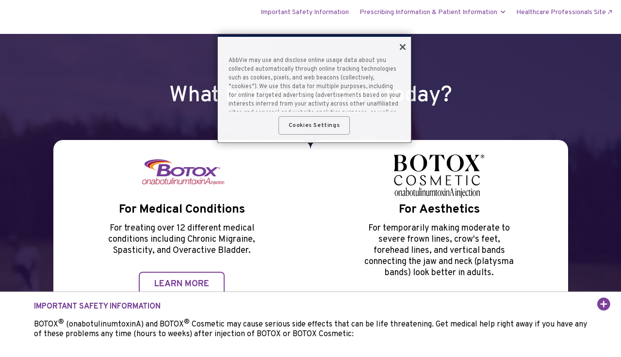

--- FILE ---
content_type: text/html;charset=utf-8
request_url: https://www.botox.com/
body_size: 27586
content:
<!DOCTYPE HTML>
<html lang="en-US">
    
        
            <head>
<meta http-equiv="content-type" content="text/html; charset=UTF-8"/>

<meta charset="utf-8"/>
<meta name="viewport" content="width=device-width, initial-scale=1"/>

	
		
		<script defer="defer" type="text/javascript" src="https://rum.hlx.page/.rum/@adobe/helix-rum-js@%5E2/dist/rum-standalone.js" data-routing="env=prod,tier=publish,ams=Abbvie Commercial"></script>
<link rel='shortcut icon' sizes='196x196' href='/content/dam/botox/images/favicon-32x32.png/_jcr_content/renditions/cq5dam.thumbnail.196.196.png'/>
	
		
		<link rel='apple-touch-icon' sizes='180x180' href='/content/dam/botox/images/favicon-32x32.png/_jcr_content/renditions/cq5dam.thumbnail.180.180.png'/>
	
		
		<link rel='apple-touch-icon' sizes='120x120' href='/content/dam/botox/images/favicon-32x32.png/_jcr_content/renditions/cq5dam.thumbnail.120.120.png'/>
	
		
		<link rel='apple-touch-icon' sizes='167x167' href='/content/dam/botox/images/favicon-32x32.png/_jcr_content/renditions/cq5dam.thumbnail.167.167.png'/>
	
		
		<link rel='apple-touch-icon' sizes='57x57' href='/content/dam/botox/images/favicon-32x32.png/_jcr_content/renditions/cq5dam.thumbnail.57.57.png'/>
	
		
		<link rel='apple-touch-icon' sizes='152x152' href='/content/dam/botox/images/favicon-32x32.png/_jcr_content/renditions/cq5dam.thumbnail.152.152.png'/>
	
		
		<link rel='icon' sizes='32x32' href='/content/dam/botox/images/favicon-32x32.png/_jcr_content/renditions/cq5dam.thumbnail.32.32.png'/>
	

<!-- Custom Meta tags added as authored -->


	


	

<!-- **** MRP Meta Tags **** -->

<!-- ****Removed redirect.html from body and added in head to fix server side redirection **** -->



	
    <link rel="dns-prefetch" href="https://use.typekit.net"/>
    <link rel="dns-prefetch" href="https://p.typekit.net"/>
    <link rel="dns-prefetch" href="https://dpm.demdex.net"/>
    <link rel="dns-prefetch" href="https://fast.abbviecommercial.demdex.net"/>
    <link rel="dns-prefetch" href="https://abbviecommercial.demdex.net"/>
    <link rel="dns-prefetch" href="https://abbviecommercial.tt.omtrdc.net"/>
    <link rel="dns-prefetch" href="https://smetrics.abbvie.com"/>
    <link rel="dns-prefetch" href="https://assets.adobedtm.com"/>
    
    
        <meta name="keywords" content="Generic Indication,Indication Reset"/>
    
    
    
        <meta name="description" content="Select whether you want to learn about BOTOX® for medical conditions or BOTOX® Cosmetic. See full Safety and Product Information, including Boxed Warning. "/>
    
    
    
    
        <meta name="language" content="en"/>
    
    
    
        <meta name="country" content="US"/>
    
    
    <meta name="pagename" content="BOTOX® (onabotulinumtoxinA) and BOTOX® Cosmetic"/>
    <meta name="templatename" content="full-width-content-page"/>
    <meta name="pageurl" content="/"/>

    
        <meta name="franchise" content="Cross Franchise (Cross)"/>
    
    

    
        <meta name="content-journey" content="homepage"/>
    
    

    
    
        <meta name="patient-journey" content=""/>
    

    
    
        <meta name="forcedmodaloverlay" content="no"/>
    
    
        <meta name="indication-id" content="generic-indication"/>
    
    
    
        <meta name="sitename" content="Botox"/>
    
    
    
        <meta name="globalisi" content="US-BTX-240442"/>
    
    
    
        <meta name="epassnumber" content="US-BTX-250329"/>
    
    





	
		
			
    
<script src="/etc/clientlibs/common-elements/clientlibs/plugins/clientlib.min.d2454d9f632f1f286ab2bca6de3f7e29.js"></script>



		
	


	
    
    
    
    
<link rel="stylesheet" href="/etc/clientlibs/common-elements/clientlibs/v1/css-clientlib-all.min.bd93de8f8765d8733675c55b24512219.css" type="text/css">



    
    
    
    
        
    
    <!-- Site Level CSS -->
    
        <link rel="preload" href="/content/dam/botox/css/botox.css" as="style"/>
        <link rel="stylesheet" href="/content/dam/botox/css/botox.css" type="text/css"/>
        <!-- Page Level CSS -->
        
    
    
    
    
        
        
            
            

            <script>
        window.AbbViePageInfo = {
            loginPage : '',
            forcedLogin : '',
            editState: 'false',
            pagepath: '/content/botox/en-us',
            adminConfigPath: '/content/admin/botox/en-us',
            apiEndPoints: {getPatientFullfilment: '/api/BrandAPIGateway/api/V2/PatientFulfillment/GetPatientFulfillment',saveAssessment: '/api/BrandAPIGateway/api/Assessment/Save',physicianLookUp: '/api/BrandAPIGateway/api/Physician/LookUp',getAssessment: '/api/BrandAPIGateway/api/Assessment/Get',getAggregated: '/api/BrandAPIGateway/api/Assessment/GetAggregated',refreshToken: '/bin/abbvieforms/refreshlogin',getSearchSuggestions: '/suggest',getSearchResults: '/search',apigeePhysicianLookUp: '/bin/abbvie/apiproxy',apigeeProviderLookUp: '/bin/abbvie/providerlookupapiproxy'},
            share: {facebook:{},twitter:{},linkedin:{},tumblr:{},pinterest:{},email:{},copy:{},instagram:{}},
            brandConfig : 'fm-brandname-botox',
            headers:'',
            targetTimeout: '1000',
            timeOut :'',
            originNames:'',
            indicationName : 'generic-indication',
            indicationReset : 'true',
            epassNumber : 'US-BTX-250329',
            indicationAware : '',
            indicationEndPoints :{
                header: '/{{indication}}/jcr:content/headerIpar.html',
                footer: '/{{indication}}/jcr:content/footerIpar.html',
                safetyBar: '/{{indication}}/jcr:content/safetybar.html',
                inlineUse: '/content/global/en-us/botox/consumer/{{indication}}/use/jcr:content/contentpar.html',
                inlineISI: '/content/global/en-us/botox/consumer/{{indication}}/isi/jcr:content/contentpar.html'
            },
            campaignConfig : {"sids":{},"emids":{},"qids":{},"videooptionids":{},"eids":{},"optionids":{}},
            runModes: 'prod, s7connect, crx3, nosamplecontent, publish, crx3tar',
            friendlyNames: '',
            coveoSearchHub:'',
            coveoSearchUrl:'https://platform.cloud.coveo.com/rest/search',
            coveoOrganizationId:'abbvieincproductionyd9g1cpe',
            coveoHostedSearchPageAPIKey:'xx63ab8217-2b82-4c4a-967f-d6894f422ff3',
            coveoQuerySuggestionsEnabled:'false',
            admpInvisibleEntRecaptchaSitekey : '6Ld-4xkiAAAAAIqU4DUDupoGer6ss43KQeOGEtk0',
            maxComponentCount: '100',
            headerInheritance: '',
            footerInheritance: '',
            safetybarInheritance: '',
            globalFooterLinks: '[{ 	&quot;findLinkText&quot;: &quot;PRIVACY POLICY&quot;, 	&quot;newLinkText&quot;: &quot;Consumer Health Data Privacy Notice&quot;, 	&quot;newLinkUrl&quot;: &quot;https://abbv.ie/PrivacyConsumerHealth&quot;, 	&quot;language&quot;: &quot;en&quot; }, { 	&quot;findLinkText&quot;: &quot;PRIVACY Notice&quot;, 	&quot;newLinkText&quot;: &quot;Consumer Health Data Privacy Notice&quot;, 	&quot;newLinkUrl&quot;: &quot;https://abbv.ie/PrivacyConsumerHealth&quot;, 	&quot;language&quot;: &quot;en&quot; }, { 	&quot;findLinkText&quot;: &quot;Aviso De privacidad&quot;, 	&quot;newLinkText&quot;: &quot;Aviso de Privacidad de los Datos de Salud de los Consumidores&quot;, 	&quot;newLinkUrl&quot;: &quot;https://abbv.ie/PrivacidadConsumidores&quot;, 	&quot;language&quot;: &quot;es&quot; }, { 	&quot;findLinkText&quot;: &quot;Aviso De privacidad&quot;, 	&quot;newLinkText&quot;: &quot;Aviso de Privacidad de los Datos de Salud de los Consumidores&quot;, 	&quot;newLinkUrl&quot;: &quot;https://abbv.ie/PrivacidadConsumidores&quot;, 	&quot;language&quot;: &quot;es-pr&quot; }]',
            pageAudienceType: 'Patient'
        };

        </script>
        
    
    
<script>
//Don't use let/const for global definitions here b/c this code is also in pre-load-utils.js

var cookieObj = (function() {
	//NOTE: Unlikely that we have cookie names/values with spaces or special characters, but encode/decode just in case
	//NOTE: Chrome now sets a max cookie age of 400, even if a larger value is passed

	return {
		init: function() {
			// no longer needed - left for back-compat (forms code)
		},

		/**
		 * Retrieve a cookie value
		 * @param {String} name cookie name
		 * @returns {String} cookie value, or undefined if not found
		 */
		getCookie: function(name) {
			if (!name) {
				return undefined;
			}

			name = encodeURIComponent(name);
			let value = document.cookie.split('; ').find((c) => c.startsWith(name + '='));

			return value ? decodeURIComponent(value.split('=')[1]) : undefined; 
		},

		/**
		 * Set a cookie value on root path
		 * @param {String} name cookie name 
		 * @param {String} value cookie value
		 * @param {Number} [days=0] number of days for cookie to persist. 0 (falsy value) sets session cookie. Negative value deletes cookie.
		 * @param {Boolean} [notSecure=false] true to set unsecure cookie (not advised)
		 */
		createCookie: function(name, value, days, notSecure) {
			let expires;
			if (days) {
				let date = new Date();
				date.setTime(date.getTime() + (days * 24 * 60 * 60 * 1000));
				expires = '; expires=' + date.toGMTString();
			} else {
				expires = '';  //session cookie
			}

			document.cookie = encodeURIComponent(name) + "=" + encodeURIComponent(value) + expires + "; path=/;" + (notSecure===true ? "" : "secure");

			//Should evaluate any cookies explicity set to unsecure
			if (notSecure === true) {
				console.log('cookieObj: wrote unsecure cookie - name=' + name);
			}
		},

		/**
		 * Delete a cookie
		 * @param {String} name cookie name
		 */
		deleteCookie: function(name) {
			this.createCookie(name, '', -1);
		}
	};
})();

var urlObj = (function() {
	var queryVars = {};
	var queryVarsU = {};
	return {
		init : function(){
			urlObj.analzeQuery();
		},
		analzeQuery : function(){
			var qString = window.location.search.split('?')[1];
			if(qString != undefined){
				var temp = qString.split('&');
				for(let i = 0; i < temp.length; i++){
					let tempSplit = temp[i].split('=');
					queryVars[tempSplit[0]] = tempSplit[1];
					queryVarsU[tempSplit[0].toUpperCase()] = tempSplit[1];
				}
			}
		},
		getParam : function(key, caseSensative){
			caseSensative = caseSensative == undefined ? true : caseSensative;
			let val;
			if(caseSensative){ val = decodeURIComponent(queryVars[encodeURIComponent(key)]);}
			else { val = decodeURIComponent(queryVarsU[encodeURIComponent(key.toUpperCase())]);}
			return val;
		},
		getParamsObj : function (){
			return queryVars;
		},
		getParamsObjU : function (){
			return queryVarsU;
		},
		printObj : function(){
			console.log(queryVars);
			console.log(queryVarsU);
		}
	};
})();

var campaignTracking = (function() {
	var idTables;
	var gpf_payload = {};
	var sa_payload = {
		"CampaignMasterId":"",
		"CompleteDate":null,
		"ConsumerId":"",
		"IndividualId":"",
		"AssessmentQuestion": [{
			"QuestionId":"",
			"QuestionOptions":[{
				"OptionId":"",
				"ResponseText":""
			}]
		}],
		"OtherInformation":{}
	};
	var questionLookupReq = false;
	var saveReady = false;
	return {
		init : function(){
			idTables = AbbViePageInfo.campaignConfig;
      		AbbViePageInfo.campaignTracking = {};
			if(campaignTracking.getIndividualID()){
				// console.log('-- Individual ID Found --');
				AbbViePageInfo.campaignTracking.individualID = sa_payload.IndividualId;
				if(campaignTracking.getCampaignMasterID()){
					// console.log('-- Campaign Master ID Found --');
					AbbViePageInfo.campaignTracking.campaignMasterId = sa_payload.CampaignMasterId;
					if(campaignTracking.getOptionID()){
						// console.log('-- Option ID Found --');
						if(campaignTracking.getQuestionID()){
							// console.log('-- Question ID Found --');
							saveReady = true;
						}
						campaignTracking.getAdditionalInfo();
					}
				}
			}
			if(saveReady){
				campaignTracking.saveAssessment();
			}
		},
		getIndividualID : function (){
			let haveInfo = false;
			if(urlObj.getParam('s_fid',false) != 'undefined'){
				gpf_payload.Source = "Intouch";
				gpf_payload.FulfillmentID = urlObj.getParam('s_fid',false);
				haveInfo = true;
				// return true;
			} else if (urlObj.getParam('h_fid',false) != 'undefined'){
				gpf_payload.Source = "Epsilon";
				gpf_payload.FulfillmentID = urlObj.getParam('h_fid',false);
				haveInfo = true;
				// return true;
			} else if (urlObj.getParam('fid') != 'undefined'){
				gpf_payload.Source = "Epsilon";
				gpf_payload.FulfillmentID = urlObj.getParam('fid',false);
				haveInfo = true;
				// return true;
			} else {
				console.log('missing fid variant');
				// return false;
			}
			if(haveInfo){
				//Ajax call to get individual ID
				let url = AbbViePageInfo.apiEndPoints.getPatientFullfilment;
				let successState = false;
				ajaxCall(url, "POST", JSON.stringify(gpf_payload), gpfSuccess, gpfFail);
				//Success
				function gpfSuccess(data){
					//Set to sa_payload
					if(data.ContentResult && data.ContentResult.IndividualId){
						var id = data.ContentResult.IndividualId;
						sa_payload.IndividualId = id;
						sessionStorage.setItem('IndividualId',id);
						//Write cookie
						successState = true;
					}
				}
				//Fail
				function gpfFail(jqXHR, textStatus, errorThrown){
					//return false
					console.log('Get Patient Fullfillment Fail');
					successState = false;
				}
				return successState;
			} else {
				return false;
			}
		},
		getCampaignMasterID : function(){
			if(urlObj.getParam('mcid',false) != 'undefined'){
				sa_payload.CampaignMasterId = urlObj.getParam('mcid',false);
				return true;
			} else if (urlObj.getParam('em_id') != 'undefined'){
				sa_payload.CampaignMasterId = idTables.emids[urlObj.getParam('em_id')];
				questionLookupReq = true;
				return true;
			} else if (urlObj.getParam('sid') != 'undefined'){
				sa_payload.CampaignMasterId = idTables.sids[urlObj.getParam('sid')];
				questionLookupReq = true;
				return true;
			} else if (urlObj.getParam('qID') != 'undefined'){
				sa_payload.CampaignMasterId = idTables.qids[urlObj.getParam('qID')];
				questionLookupReq = true;
				return true;
			} else if (urlObj.getParam('eid') != 'undefined'){
				sa_payload.CampaignMasterId = idTables.eids[urlObj.getParam('eid')];
				questionLookupReq = true;
				return true;
			} else {
				console.log('missing master campaign id in query or corresponding id');
				return false;
			}
		},
		getQuestionID : function(){
			if(questionLookupReq){
				// console.log('Question Id lookup Required');
				let successState = false;
				let cmi_query = "?CampaignMasterId="+sa_payload.CampaignMasterId;
				let url = AbbViePageInfo.apiEndPoints.getAssessment+cmi_query;
				ajaxCall(url, 'GET', '', getAssessmentSuccess, getAssessmentFail);
				function getAssessmentSuccess(data){
					// console.log('getAssessmentSuccess');
					if(data.IsStatusSuccessful){
						var matchOption = sa_payload.AssessmentQuestion[0].QuestionOptions[0].OptionId;
						var questionList = data.ContentResult.AssessmentQuestion;
						var matchedQuestionID = campaignTracking.reverseLookup(questionList, matchOption);
						if(matchedQuestionID != undefined){
							sa_payload.AssessmentQuestion[0].QuestionId = matchedQuestionID;
							successState = true;
							// console.log('reverse lookup found question id');
						} else { console.log('no option id matching in campaign');}
					} else {
						console.warn('getAssessment status successful = false');
					}
				}
				function getAssessmentFail(jqXHR, textStatus, errorThrown){console.log('getAssessmentFail');}
				return successState;
			} else {
				if(urlObj.getParam('qid') != 'undefined'){
					sa_payload.AssessmentQuestion[0].QuestionId = urlObj.getParam('qid');
					return true;
				}
				else {
					console.log('missing question id in query or corresponding id');
					return false;
				}
			}
		},
		getOptionID : function(){
			if(urlObj.getParam('oid',false) != 'undefined'){
				sa_payload.AssessmentQuestion[0].QuestionOptions[0].OptionId = urlObj.getParam('oid',false);
				return true;
			} else if (urlObj.getParam('eid') != 'undefined'){
				if(urlObj.getParam('qid') != 'undefined'){
					let lookup = urlObj.getParam('eid') + urlObj.getParam('qid');
					if(idTables.optionids[lookup] != undefined){
						sa_payload.AssessmentQuestion[0].QuestionOptions[0].OptionId = idTables.optionids[lookup];
						return true;
					} else {
						console.warn('eid + qid no option id to match');
						return false;
					}
				}
				console.log('missing qid for looking up eid + qid');
			} else if (urlObj.getParam('q1',false) != 'undefined'){
				sa_payload.AssessmentQuestion[0].QuestionOptions[0].OptionId = urlObj.getParam('q1',false);
				return true;
			} else {
				console.log('missing option id in query or corresponding id');
				return false;
			}
		},
		getAdditionalInfo : function(){
			if (urlObj.getParam('cid',false) != 'undefined'){
				sa_payload.OtherInformation.cid = urlObj.getParam('cid',false);
				return true;
			} else if (urlObj.getParam('s_mcid',false) != 'undefined'){
				sa_payload.OtherInformation.cid = urlObj.getParam('s_mcid',false);
				return true;
			}
			if(urlObj.getParam('ep_ind',false) != 'undefined'){
				sa_payload.OtherInformation.cid = urlObj.getParam('cid',false);
				return true;
			}
		},
		reverseLookup : function(data, optionID){
			for(let i = 0; i < data.length; i++){
				let optionList = data[i].QuestionOption;
				let tempQuestion = data[i].QuestionId;
				for (let k = 0; k < optionList.length; k++){
					if(optionList[k].OptionId.toUpperCase() == optionID.toUpperCase()){
						return tempQuestion;
					}
				}
			}
		},
		saveAssessment : function(){
			let url = AbbViePageInfo.apiEndPoints.saveAssessment;
			ajaxCall(url, "POST", JSON.stringify(sa_payload), saveAssessmentSuccess, saveAssessmentFail);
			function saveAssessmentSuccess(){
				console.log("Save Asessement Success");
			}
			function saveAssessmentFail(jqXHR, textStatus, errorThrown){
				console.error("Save Assessment Fail");
			}
		},
		printPayloads : function(){
			console.log(gpf_payload);
			console.log(sa_payload);
		}
	};
})();

function setHeaders(url, xhr){
	xhr.setRequestHeader("content-type","application/json");
	// If call is a save assessment call
	if(AbbViePageInfo.apiEndPoints.saveAssessment === url){
		let acMcIdCookie = cookieObj.getCookie('ac_mcid');
		if(acMcIdCookie != undefined){
			xhr.setRequestHeader("MId",acMcIdCookie);
		}
	}
}
function ajaxCall(url, type, payload, successCallback, failedCallback, async, dataType){
	var xhr = new XMLHttpRequest();
	xhr.open(type, url, async === true);
	setHeaders(url, xhr);
	xhr.addEventListener("error", failedCallback);

	xhr.onreadystatechange = function(){
		if(xhr.readyState == 4){
			var data;
			// console.log('XHR: Request Done');
			if(xhr.status != 200){
				if(Array.isArray(failedCallback)){
					for(var f = 0; f < failedCallback.length; f++){
						failedCallback[f](data, xhr.statusText, xhr);
					}
				} else {
					failedCallback(data, xhr.statusText, xhr);
				}
			} else {
				//HACK: for some reason an API is returning a 200/OK, but content-type is null
				if (xhr.getResponseHeader('content-type') && xhr.getResponseHeader('content-type').includes("application/json")) {
					data = JSON.parse(xhr.responseText);
				} else {
					data = xhr.responseText;
				}
				if(Array.isArray(successCallback)){
					for(var s = 0; s < successCallback.length; s++){
						successCallback[s](data, xhr.statusText, xhr);
					}
				} else {
					successCallback(data, xhr.statusText, xhr);
				}
			}
		}
	};
	if(payload != ""){
		xhr.send(payload);
	} else {
		xhr.send();
	}
}
function addWindowLoad(func) {
	var oldonload = window.onload;
	 if (typeof window.onload != 'function') {
		  window.onload = func;
	}
	  // window load event is not getting triggered for the IOS having video inside XF pages */
	else if (browserAgent.checkIfBrowser('safari') ||  browserAgent.checkIfBrowser('mSafari')) {
		  if($("video-js").length) {
			  window.addEventListener('load',  func());
		  }
	  }
	else {
	  window.onload = function() {
		if (oldonload) {
		  oldonload();
		}
		func();
	  };
	}
  }

var postLoadActions = (function() {
	var pageLoadQueue = [];
	var waitFlags = 0;
	var pageLoadImportance = [
		"isi",
		"modal-once",
		"modal-always",
		"modal-indication",
		"modal-hash",
		"ftvid",
		"pageScroll"
	];

	return {
		addPageLoadStack: function(func,type) {
			let priority = pageLoadImportance.indexOf(type);
			let newFunc = {
				"priority" : priority,
				"func" : func
			};
			if (!pageLoadQueue.length) {
				pageLoadQueue.push(newFunc);
			} else {
				if (!postLoadActions.checkExistence(type)) {
					let insertIndex = pageLoadQueue.length;
					for (let i = 0; i < pageLoadQueue.length; i++) {
						if(priority > pageLoadQueue[i].priority){
							insertIndex = i;
							break;
						}
					}
					pageLoadQueue.splice(insertIndex, 0, newFunc);
				}
			}
		},
		addWaitFlag: function(){waitFlags++; },
		removeWaitFlag: function(){waitFlags--;},
		isWaiting: function(){return waitFlags != 0;},
		isReady: function(){return waitFlags == 0;},
		pop: function(){
			if (pageLoadQueue.length) {
				let popped = pageLoadQueue.pop();
				popped.func();
			} else {
				return;
			}
		},
		checkExistence: function(type){
			let priority = pageLoadImportance.indexOf(type);
			let isAvailable = false;
			if (pageLoadQueue.length) {
				for (let i = 0; i < pageLoadQueue.length; i++) {
					if(priority == pageLoadQueue[i].priority){
						isAvailable = true;
						break;
					}
				}
			}
			return isAvailable;
		},
		printObj: function(){
			console.log(pageLoadQueue);
		}
	};
})();

//Initialize urlObj, campaignTracking
urlObj.init();
campaignTracking.init();

if (urlObj.getParam('cid') !== 'undefined') {
	cookieObj.createCookie('admp_cid', urlObj.getParam('cid'));
}
if (urlObj.getParam('segid') !== 'undefined') {
	cookieObj.createCookie('admp_segid', urlObj.getParam('segid'));
}

//Create indicationName cookie or delete if this page is indication-reset
if (AbbViePageInfo.indicationName && AbbViePageInfo.indicationName !== 'generic-indication') {
	cookieObj.createCookie('indicationName', AbbViePageInfo.indicationName);
} else if (AbbViePageInfo.indicationReset === 'true') {
	cookieObj.deleteCookie('indicationName');
}

//Indication on url overrides page property
if (urlObj.getParam('indicationName') !== 'undefined') {
	cookieObj.createCookie('indicationName', urlObj.getParam('indicationName'));
}

let forceScroll = function () {
	let sectionId = urlObj.getParam('section', false);
	if (sectionId !== 'undefined') {
		scrollToObject($('html,body'), $('#' + sectionId), 0, 'slow');
	}
};

postLoadActions.addPageLoadStack(forceScroll, 'pageScroll');
	
// Check and set load states for reference with XFs
var abbvPageLoaded = false;
var loadUpdateFunction = function() {
	abbvPageLoaded = true;
};
addWindowLoad(loadUpdateFunction);
</script>

    
    
    

















<!-- **** ABBVIE Configs LIBRARY **** -->
<!-- <sly data-sly-include="configs.html" /> -->

<!-- **** ABBVIE ANALYTICS LIBRARY **** -->

	

    <script>

    var digitalData = {
            page: {
                pageInfo: {
                    domain: 'botox',
                    subDomain: '',
                    url: 'https://www.botox.com/content/botox/en-us',
                    path: '/content/botox/en-us',
                    pageName: 'en-us',
                    title: 'BOTOX  (onabotulinumtoxinA) and BOTOX  Cosmetic',
                    prefix: 'Botox'
                },
                category: {
                    primaryCategory: 'homepage',
                    subCategory1: '',
                    subCategory2: ''
                },
                attributes: {
                    country: 'us',
                    language: 'en',
                    template: 'full width content page',
                    promoMatsNumber: 'US-BTX-250329',
                    globalISI: 'US-BTX-240442',
                    type: 'homepage'
                },
                journey: {
                    content: 'homepage',
                    patient: '',
                    messageBucket: ''

                },
                product: {
                    name: 'OnabotulinumtoxinA',
                    franchise: 'Cross Franchise (Cross)',
                    indication: 'Cross Indication (Cross)',
                    division: 'Medical Therapeutics',
                    brand: 'Botox'
                },
                site: {
                    type: 'branded',
                    experience: 'responsive',
                    audience: 'Patient'
                },
                modal: {
                    type: ' ',
                    name: '',
                    position: ' ',
                    enabled: '',
                    displayed: ''
                },
                search: {
                    autoPosition: '',
                    term: '',
                    count: '',
                    indication:'',
                    type: '',
                    filterType: '',
                    filterValue: '',
                    filterCategory: '',
                    sortByInit: '',
                    origin: '',
                    originURL: ''
                }
            },
            user: [{
                profile: [{
                    id: {
                        crmID: '',
                        transID: '',
                        abbvieCustomerID: '',
                        hcpAccountID: '',
                        npiID: '',
                        dmpID: '',
                        adobeID: ''
                    },
                    attributes: {
                        status: '',
                        type: ''
                    }
                }]
            }]

        };
    </script>




    
        <script src="https://assets.adobedtm.com/acb96670c057/48663f28f53f/launch-450e00021d4f.min.js" async></script>
    
    


<!-- **** END OF ABBVIE ANALYTICS LIBRARY **** -->
<title>BOTOX® (onabotulinumtoxinA) and BOTOX® Cosmetic</title>
</head>
        
        
            <body class="page--splash ind-generic-indication">
    
	<div class="abbv-content">
		
		

    
    
        




    
        
        
        <div class="newpar new section">

</div>

    
        
        
        <div class="par iparys_inherited">

    
    
    
    

</div>

    


    
		<div class="abbv-content-container" data-anim-top="0" data-anim-btm="0">
			



	<div>




    
        
        
        <div class="header-v2 parbase">






<header class="abbv-header-v2    search-box-classic" data-stick-offset="0">
 <!-- Skip Navigation -->
 <a href="#main-content" class="abbv-skip-to-main-content sr-only">Skip to Main content</a>
	



	<div class="abbv-header-v2-utility-navigation abbv-navigation">
		<nav aria-label="Utility Navigation">
			<ul role="menubar">
				<li role="none">
   
   
   
   
      
         
            
               
               
                     
	
	
		<a data-digitaldata='{"digitalData":{"page":{"component":{"l10title":"","name":"Utility Navigation","position":"header","type":"menu","title":"Important Safety Information"},"link":{"displayTitle":"Important Safety Information","name":"Important Safety Information","type":"internal","url":"#abbv_use_statement"},"interaction":{"name":"Important Safety Information","id":"abbv-utilitynavigation-587951203-0","type":"menu","tags":""},"mva":{},"menu":{"level":"1"},"content":{"name":"","type":"","title":""}}}}' role="menuitem" class="    i-b nav-tier1  abbv-jump-link abbv-hide-mobile" href="#abbv_use_statement" target="_self" data-linktype="internal">Important Safety Information</a>
	

               
            
         
      
      
   

</li>
			
				<li role="none">
   
   
   
   
      
      
         <a role="menuitem" tabindex="0" aria-label="collapsed Prescribing Information &amp; Patient Information" aria-expanded="false" class=" nav-tier1 abbv-has-submenu abbv-icon-arrow_drop_down i-a ">Prescribing Information &amp; Patient Information</a>
         <div class="abbv-header-utility-navigation-submenu abbv-submenu">
            <ul role="menu">
               
                  <li role="none">
                     
                        
                        
                           
	
	
		<a data-digitaldata='{"digitalData":{"page":{"component":{"l10title":"","name":"Utility Navigation","position":"header","type":"menu","title":"Important Safety Information"},"link":{"displayTitle":"Important Safety Information","name":"Important Safety Information","type":"internal","url":"#abbv_use_statement"},"interaction":{"name":"Important Safety Information","id":"abbv-utilitynavigation-587951204-0","type":"menu","tags":""},"mva":{},"menu":{"level":"2"},"content":{"name":"","type":"","title":""}}}}' role="menuitem" class="    i-b abbv-jump-link " href="#abbv_use_statement" target="_self" data-linktype="internal">Important Safety Information</a>
	

                        
                     
                  </li>
               
                  <li role="none">
                     
                        
                        
                           
	
	
		<a data-digitaldata='{"digitalData":{"page":{"component":{"l10title":"","name":"Utility Navigation","position":"header","type":"menu","title":"Medication Guide"},"link":{"displayTitle":"Medication Guide","name":"Download: Medication Guide","type":"download","url":"https://www.rxabbvie.com/pdf/botox_medguide.pdf"},"interaction":{"name":"Medication Guide","id":"abbv-utilitynavigation-587951204-1","type":"menu","tags":""},"mva":{"tier":"primary","name":"Botox medication guide","type":"Download","category":"Medical Guide"},"menu":{"level":"2"},"content":{"name":"","type":"","title":""}}}}' role="menuitem" aria-label="Medication Guide - Opens in a new window" class="    i-b  " href="https://www.rxabbvie.com/pdf/botox_medguide.pdf" target="_blank" data-linktype="download">Medication Guide</a>
	

                        
                     
                  </li>
               
                  <li role="none">
                     
                        
                        
                           
	
	
		<a data-digitaldata='{"digitalData":{"page":{"component":{"l10title":"","name":"Utility Navigation","position":"header","type":"menu","title":"BOTOX® Product Information"},"link":{"displayTitle":"BOTOX® Product Information","name":"Download: Prescribing Information","type":"download","url":"https://www.rxabbvie.com/pdf/botox_pi.pdf"},"interaction":{"name":"BOTOX® Product Information","id":"abbv-utilitynavigation-587951204-2","type":"menu","tags":""},"mva":{"tier":"primary","name":"Botox PI","type":"Download","category":"Prescribing Information"},"menu":{"level":"2"},"content":{"name":"","type":"","title":""}}}}' role="menuitem" aria-label="BOTOX® Product Information - Opens in a new window" class="    i-b  " href="https://www.rxabbvie.com/pdf/botox_pi.pdf" target="_blank" data-linktype="download">BOTOX® Product Information</a>
	

                        
                     
                  </li>
               
                  <li role="none">
                     
                        
                        
                           
	
	
		<a data-digitaldata='{"digitalData":{"page":{"component":{"l10title":"","name":"Utility Navigation","position":"header","type":"menu","title":"Healthcare Professionals Site"},"link":{"displayTitle":"Healthcare Professionals Site","name":"Healthcare Professionals Site","type":"external","url":"https://www.botoxone.com/"},"interaction":{"name":"Healthcare Professionals Site","id":"abbv-utilitynavigation-587951204-3","type":"menu","tags":""},"mva":{},"menu":{"level":"2"},"content":{"name":"","type":"","title":""}}}}' role="menuitem" aria-label="Healthcare Professionals Site - Opens in a new window" class="    i-b  " href="https://www.botoxone.com/" target="_blank" data-linktype="external">Healthcare Professionals Site</a>
	

                        
                     
                  </li>
               
            </ul>
         </div>
      
   

</li>
			
				<li role="none">
   
   
   
   
      
         
            
               
               
                     
	
	
		<a data-digitaldata='{"digitalData":{"page":{"component":{"l10title":"","name":"Utility Navigation","position":"header","type":"menu","title":"healthcare professional site"},"link":{"displayTitle":"Healthcare Professionals Site","name":"healthcare professional site","type":"external","url":"https://www.botoxone.com/"},"interaction":{"name":"Healthcare Professionals Site","id":"abbv-utilitynavigation-587951205-0","type":"menu","tags":""},"mva":{},"menu":{"level":"1"},"content":{"name":"","type":"","title":""}}}}' role="menuitem" aria-label="Healthcare Professionals Site - Opens in a new window" class="  abbv-icon-call_made i-a nav-tier1   abbv-hide-mobile" href="https://www.botoxone.com/" target="_blank" data-linktype="external">Healthcare Professionals Site</a>
	

               
            
         
      
      
   

</li>
			</ul>
		</nav>
	</div>
	<div class="abbv-header-content-container">
		<div class="abbv-header-v2-content ">
			<div class="abbv-header-v2-left">                
				


    
								
		
	
	
	
	
		<a data-digitaldata='{"digitalData":{"page":{"component":{"l10title":"","name":"Logo","position":"header","type":"link","title":""},"link":{"displayTitle":"","name":"","type":"internal","url":"/content/botox/en-us/main"},"interaction":{"name":"","id":"abbv-logo-1471324271-1","type":"link","tags":""},"mva":{},"menu":{},"content":{"name":"","type":"","title":""}}}}' href="/main" target="_self" data-linktype="internal">
			
				<img alt="BOTOX® logo" src="/content/dam/botox/images/icons/logo-botox-desktop.png" height="140" width="373"/></img>
			
			
		</a>
	
						
	


                
			</div>
			<div class="abbv-header-v2-right">
				



   
   

				
					<div class="util-icons-container">
						
							<div class="abbv-header-util" id="abbv-guest-user">
								<div class="abbv-buddy logged-out">
				                	
									<!-- /* Anchor is for single item in the list */ --> 
									
										
											
											
												
	
	
		<a data-digitaldata='{"digitalData":{"page":{"component":{"l10title":"","name":"Guest Links","position":"header","type":"link","title":""},"link":{"displayTitle":"LOG IN","name":"LOG IN","type":"internal","url":"/log-in"},"interaction":{"name":"LOG IN","id":"abbv-header-1442471820-0","type":"link","tags":""},"mva":{},"menu":{},"content":{"name":"","type":"","title":""}}}}' class="abbv-button-plain abbv-login   i-b " href="/log-in" aria-label="LOG IN" target="_self" id="guest-user">
			<span>LOG IN</span>
		</a>
	

											
										
									
									<!-- /* Button is for Multiple items in the list */ -->
									
								</div>

								
							</div> 
							<div class="abbv-header-util" id="abbv-logged-user">
								<div class="abbv-buddy logged-in">
									
									
										<button class="abbv-button-plain abbv-icon-account_circle i-b " id="loggedin-user" data-open-icon="abbv-icon-account_circle" data-close-icon="abbv-icon-account_circle">
											<span id="loggedin-user-name" data-welcome-text="My Account"></span>
										</button>
									
								</div> 
								<div class="abbv-buddy-menu" id="loggedin-user-menu">
									<ul>
										<li><span id="loggedin-user-menu-name"></span></li>
										
                                        	<li>
												
												
												
												
												
													
	
	
	
		<a data-digitaldata='{"digitalData":{"page":{"component":{"l10title":"","name":"Logged In Links","position":"header","type":"link","title":""},"link":{"displayTitle":"Manage Profile","name":"Manage Profile","type":"internal","url":"/manage-account"},"interaction":{"name":"Manage Profile","id":"abbv-header-1442471820-0","type":"link","tags":""},"mva":{},"menu":{},"content":{"name":"","type":"","title":""}}}}' class=" abbv-button-plain   " href="/manage-account" target="_self" data-linktype="internal">
			Manage Profile
		</a>
	

												
												
											</li>
										
                                        	<li>
												
												
												
												
												
													
	
	
	
		<a data-digitaldata='{"digitalData":{"page":{"component":{"l10title":"","name":"Logged In Links","position":"header","type":"link","title":""},"link":{"displayTitle":"Change Password","name":"Change Password","type":"internal","url":"/content/botox/en-us/manage-account/change-password"},"interaction":{"name":"Change Password","id":"abbv-header-1442471820-1","type":"link","tags":""},"mva":{},"menu":{},"content":{"name":"","type":"","title":""}}}}' class=" abbv-button-plain   " href="/manage-account/change-password" target="_self" data-linktype="internal">
			Change Password
		</a>
	

												
												
											</li>
										
                                        	<li>
												
												
												
												
												
													
	
	
	
		<a data-digitaldata='{"digitalData":{"page":{"component":{"l10title":"","name":"Logged In Links","position":"header","type":"link","title":""},"link":{"displayTitle":"Treatment Reminders","name":"Treatment Reminders","type":"internal","url":"/content/botox/en-us/manage-account/treatment-reminders"},"interaction":{"name":"Treatment Reminders","id":"abbv-header-1442471820-2","type":"link","tags":""},"mva":{},"menu":{},"content":{"name":"","type":"","title":""}}}}' class=" abbv-button-plain   " href="/manage-account/treatment-reminders" target="_self" data-linktype="internal">
			Treatment Reminders
		</a>
	

												
												
											</li>
										
                                        	<li>
												
												
												
												
												
													
	
	
	
		<a data-digitaldata='{"digitalData":{"page":{"component":{"l10title":"","name":"Logged In Links","position":"header","type":"link","title":""},"link":{"displayTitle":"Dashboard","name":"dashboard","type":"internal","url":"/dashboard"},"interaction":{"name":"Dashboard","id":"abbv-header-1442471820-3","type":"link","tags":""},"mva":{},"menu":{},"content":{"name":"","type":"","title":""}}}}' class=" abbv-button-plain   " href="/dashboard" target="_self" data-linktype="internal">
			Dashboard
		</a>
	

												
												
											</li>
										
                                        	<li>
												
												
												
												
												
													
	
	
	
		<a data-digitaldata='{"digitalData":{"page":{"component":{"l10title":"","name":"Logged In Links","position":"header","type":"link","title":""},"link":{"displayTitle":"Log Out","name":"logout","type":"internal","url":""},"interaction":{"name":"Log Out","id":"abbv-header-1442471820-4","type":"link","tags":""},"mva":{},"menu":{},"content":{"name":"","type":"","title":""}}}}' class="abbv-logout abbv-button-plain   " target="_self" data-linktype="internal">
			Log Out
		</a>
	

												
												
											</li>
										
									</ul>
								</div>
							</div>
						                  							
                          <div class="abbv-header-util" id="abbv-search-util">
								


							</div>
							<div class="abbv-header-util" id="abbv-menu-toggle">
								<div class="abbv-header-v2-mobile-primary-navigation" tabindex="0" aria-label="navigation menu" role="button" aria-expanded="false">
									<span class="line"></span>
									<span class="line"></span>
									<span class="line"></span>
								</div>
							</div>
						</div>
					</div>
			</div>
		</div>
	<div class="abbv-header-v2-primary-navigation abbv-navigation">   		
		<nav aria-label="Main Navigation">
			<ul role="menu">
			 
				<li role="none">


   

   
      
         
         
         
            
	
	
		<a data-digitaldata='{"digitalData":{"page":{"component":{"l10title":"","name":"Primary Navigation","position":"header","type":"menu","title":"find a botox specialist"},"link":{"displayTitle":"Find a BOTOX® Specialist","name":"find a botox specialist","type":"internal","url":"/content/botox/en-us/main#FABS"},"interaction":{"name":"Find a BOTOX® Specialist","id":"abbv-primarynavigation-231141523","type":"menu","tags":""},"mva":{},"menu":{"level":"1"},"content":{"name":"","type":"","title":""}}}}' role="menuitem" rel="nofollow" href="/main#FABS" target="_self">Find a BOTOX® Specialist</a>
	

         
      
   
   
</li>
			 
				<li role="none">


   

   
      
         
         
         
            
	
	
		<a data-digitaldata='{"digitalData":{"page":{"component":{"l10title":"","name":"Primary Navigation","position":"header","type":"menu","title":"botox savings program"},"link":{"displayTitle":"BOTOX® Savings Program","name":"botox savings program","type":"internal","url":"/content/botox/en-us/main#BSP"},"interaction":{"name":"BOTOX® Savings Program","id":"abbv-primarynavigation-231141524","type":"menu","tags":""},"mva":{},"menu":{"level":"1"},"content":{"name":"","type":"","title":""}}}}' role="menuitem" rel="nofollow" href="/main#BSP" target="_self">BOTOX® Savings Program</a>
	

         
      
   
   
</li>
			 
				<li role="none">


   

   
   
      
         
         
         
            
	
	
		<a data-digitaldata='{"digitalData":{"page":{"component":{"l10title":"","name":"Primary Navigation","position":"header","type":"menu","title":"Conditions"},"link":{"displayTitle":"Conditions","name":"Conditions","type":"internal","url":""},"interaction":{"name":"Conditions","id":"abbv-primarynavigation-231141525","type":"menu","tags":""},"mva":{},"menu":{"level":"1"},"content":{"name":"","type":"","title":""}}}}' role="menuitem" rel="nofollow" aria-label="collapsed Conditions" aria-expanded="false" class=" abbv-has-submenu   hide-lg-min    " href="#" target="_self">Conditions</a>
	

         
         <span aria-hidden="true"><i></i></span>
      

      <div class="abbv-header-primary-navigation-submenu abbv-submenu">
         
            <ul role="menu">
               
                  <li role="none" class="abbv-header-primary-navigation-submenu-title ">
                     
                        
                        
                        
                           
	
	
	
		<a data-digitaldata='{"digitalData":{"page":{"component":{"l10title":"","name":"Primary Navigation","position":"header","type":"menu","title":"Conditions"},"link":{"displayTitle":"All Conditions","name":"All Conditions","type":"internal","url":"/main#conditions"},"interaction":{"name":"All Conditions","id":"abbv-primarynavigation-231141525-0","type":"menu","tags":""},"mva":{},"menu":{"level":"2"},"content":{"name":"","type":"","title":""}}}}' role="menuitem" href="/main#conditions" target="_self">All Conditions</a>
	

                        
                     
                  </li>
               
               
            </ul>
         
            <ul role="menu">
               
                  <li role="none" class="abbv-header-primary-navigation-submenu-title ">
                     
                        
                        
                        
                           
	
	
	
		<a data-digitaldata='{"digitalData":{"page":{"component":{"l10title":"","name":"Primary Navigation","position":"header","type":"menu","title":"Conditions"},"link":{"displayTitle":"Adult Spasticity","name":"Adult Spasticity","type":"external","url":"https://www.botoxspasticity.com/"},"interaction":{"name":"Adult Spasticity","id":"abbv-primarynavigation-231141525-1","type":"menu","tags":""},"mva":{},"menu":{"level":"2"},"content":{"name":"","type":"","title":""}}}}' class="  abbv-icon-call_made i-a " role="menuitem" href="https://www.botoxspasticity.com/" target="_blank" aria-label="Adult Spasticity - Opens in a new window">Adult Spasticity</a>
	

                        
                     
                  </li>
               
               
            </ul>
         
            <ul role="menu">
               
                  <li role="none" class="abbv-header-primary-navigation-submenu-title ">
                     
                        
                        
                        
                           
	
	
	
		<a data-digitaldata='{"digitalData":{"page":{"component":{"l10title":"","name":"Primary Navigation","position":"header","type":"menu","title":"Conditions"},"link":{"displayTitle":"Blepharospasm","name":"Blepharospasm","type":"external","url":"http://www.botoxblepharospasm.com/"},"interaction":{"name":"Blepharospasm","id":"abbv-primarynavigation-231141525-2","type":"menu","tags":""},"mva":{},"menu":{"level":"2"},"content":{"name":"","type":"","title":""}}}}' class="  abbv-icon-call_made i-a " role="menuitem" href="http://www.botoxblepharospasm.com/" target="_blank" aria-label="Blepharospasm - Opens in a new window">Blepharospasm</a>
	

                        
                     
                  </li>
               
               
            </ul>
         
            <ul role="menu">
               
                  <li role="none" class="abbv-header-primary-navigation-submenu-title ">
                     
                        
                        
                        
                           
	
	
	
		<a data-digitaldata='{"digitalData":{"page":{"component":{"l10title":"","name":"Primary Navigation","position":"header","type":"menu","title":"Conditions"},"link":{"displayTitle":"Cervical Dystonia","name":"Cervical Dystonia","type":"external","url":"http://www.botoxcervicaldystonia.com/"},"interaction":{"name":"Cervical Dystonia","id":"abbv-primarynavigation-231141525-3","type":"menu","tags":""},"mva":{},"menu":{"level":"2"},"content":{"name":"","type":"","title":""}}}}' class="  abbv-icon-call_made i-a " role="menuitem" href="http://www.botoxcervicaldystonia.com/" target="_blank" aria-label="Cervical Dystonia - Opens in a new window">Cervical Dystonia</a>
	

                        
                     
                  </li>
               
               
            </ul>
         
            <ul role="menu">
               
                  <li role="none" class="abbv-header-primary-navigation-submenu-title ">
                     
                        
                        
                        
                           
	
	
	
		<a data-digitaldata='{"digitalData":{"page":{"component":{"l10title":"","name":"Primary Navigation","position":"header","type":"menu","title":"Conditions"},"link":{"displayTitle":"Chronic Migraine","name":"Chronic Migraine","type":"external","url":"https://www.botoxchronicmigraine.com/"},"interaction":{"name":"Chronic Migraine","id":"abbv-primarynavigation-231141525-4","type":"menu","tags":""},"mva":{},"menu":{"level":"2"},"content":{"name":"","type":"","title":""}}}}' class="  abbv-icon-call_made i-a " role="menuitem" href="https://www.botoxchronicmigraine.com/" target="_blank" aria-label="Chronic Migraine - Opens in a new window">Chronic Migraine</a>
	

                        
                     
                  </li>
               
               
            </ul>
         
            <ul role="menu">
               
                  <li role="none" class="abbv-header-primary-navigation-submenu-title ">
                     
                        
                        
                        
                           
	
	
	
		<a data-digitaldata='{"digitalData":{"page":{"component":{"l10title":"","name":"Primary Navigation","position":"header","type":"menu","title":"Conditions"},"link":{"displayTitle":"Adult Overactive Bladder","name":"Adult Overactive Bladder","type":"external","url":"https://www.botoxoveractivebladder.com/botox-for-oab"},"interaction":{"name":"Adult Overactive Bladder","id":"abbv-primarynavigation-231141525-5","type":"menu","tags":""},"mva":{},"menu":{"level":"2"},"content":{"name":"","type":"","title":""}}}}' class="  abbv-icon-call_made i-a " role="menuitem" href="https://www.botoxoveractivebladder.com/botox-for-oab" target="_blank" aria-label="Adult Overactive Bladder - Opens in a new window">Adult Overactive Bladder</a>
	

                        
                     
                  </li>
               
               
            </ul>
         
            <ul role="menu">
               
                  <li role="none" class="abbv-header-primary-navigation-submenu-title ">
                     
                        
                        
                        
                           
	
	
	
		<a data-digitaldata='{"digitalData":{"page":{"component":{"l10title":"","name":"Primary Navigation","position":"header","type":"menu","title":"Conditions"},"link":{"displayTitle":"Adult Overactive Bladder Caused by a Neurologic Condition","name":"Adult Overactive Bladder Caused by a Neurologic Condition","type":"external","url":"https://www.botoxoveractivebladder.com/botox-for-adult-oab-nc"},"interaction":{"name":"Adult Overactive Bladder Caused by a Neurologic Condition","id":"abbv-primarynavigation-231141525-6","type":"menu","tags":""},"mva":{},"menu":{"level":"2"},"content":{"name":"","type":"","title":""}}}}' class="  abbv-icon-call_made i-a " role="menuitem" href="https://www.botoxoveractivebladder.com/botox-for-adult-oab-nc" target="_blank" aria-label="Adult Overactive Bladder Caused by a Neurologic Condition - Opens in a new window">Adult Overactive Bladder Caused by a Neurologic Condition</a>
	

                        
                     
                  </li>
               
               
            </ul>
         
            <ul role="menu">
               
                  <li role="none" class="abbv-header-primary-navigation-submenu-title ">
                     
                        
                        
                        
                           
	
	
	
		<a data-digitaldata='{"digitalData":{"page":{"component":{"l10title":"","name":"Primary Navigation","position":"header","type":"menu","title":"Conditions"},"link":{"displayTitle":"Pediatric Overactive Bladder Caused by a Neurologic Condition","name":"Pediatric Overactive Bladder Caused by a Neurologic Condition","type":"external","url":"https://www.botoxoveractivebladder.com/botox-for-pediatric-oab-nc"},"interaction":{"name":"Pediatric Overactive Bladder Caused by a Neurologic Condition","id":"abbv-primarynavigation-231141525-7","type":"menu","tags":""},"mva":{},"menu":{"level":"2"},"content":{"name":"","type":"","title":""}}}}' class="  abbv-icon-call_made i-a " role="menuitem" href="https://www.botoxoveractivebladder.com/botox-for-pediatric-oab-nc" target="_blank" aria-label="Pediatric Overactive Bladder Caused by a Neurologic Condition - Opens in a new window">Pediatric Overactive Bladder Caused by a Neurologic Condition</a>
	

                        
                     
                  </li>
               
               
            </ul>
         
            <ul role="menu">
               
                  <li role="none" class="abbv-header-primary-navigation-submenu-title ">
                     
                        
                        
                        
                           
	
	
	
		<a data-digitaldata='{"digitalData":{"page":{"component":{"l10title":"","name":"Primary Navigation","position":"header","type":"menu","title":"Conditions"},"link":{"displayTitle":"Pediatric Spasticity","name":"Pediatric Spasticity","type":"external","url":"https://www.botoxpediatricspasticity.com/"},"interaction":{"name":"Pediatric Spasticity","id":"abbv-primarynavigation-231141525-8","type":"menu","tags":""},"mva":{},"menu":{"level":"2"},"content":{"name":"","type":"","title":""}}}}' class="  abbv-icon-call_made i-a " role="menuitem" href="https://www.botoxpediatricspasticity.com/" target="_blank" aria-label="Pediatric Spasticity - Opens in a new window">Pediatric Spasticity</a>
	

                        
                     
                  </li>
               
               
            </ul>
         
            <ul role="menu">
               
                  <li role="none" class="abbv-header-primary-navigation-submenu-title ">
                     
                        
                        
                        
                           
	
	
	
		<a data-digitaldata='{"digitalData":{"page":{"component":{"l10title":"","name":"Primary Navigation","position":"header","type":"menu","title":"Conditions"},"link":{"displayTitle":"Severe Underarm Sweating","name":"Severe Underarm Sweating","type":"external","url":"http://www.botoxseveresweating.com/"},"interaction":{"name":"Severe Underarm Sweating","id":"abbv-primarynavigation-231141525-9","type":"menu","tags":""},"mva":{},"menu":{"level":"2"},"content":{"name":"","type":"","title":""}}}}' class="  abbv-icon-call_made i-a " role="menuitem" href="http://www.botoxseveresweating.com/" target="_blank" aria-label="Severe Underarm Sweating - Opens in a new window">Severe Underarm Sweating</a>
	

                        
                     
                  </li>
               
               
            </ul>
         
            <ul role="menu">
               
                  <li role="none" class="abbv-header-primary-navigation-submenu-title link-disable link-disable--gray">
                     
                        
                        
                        
                           
	
	
	
		<a data-digitaldata='{"digitalData":{"page":{"component":{"l10title":"","name":"Primary Navigation","position":"header","type":"menu","title":"Conditions"},"link":{"displayTitle":"Strabismus","name":"Strabismus","type":"internal","url":""},"interaction":{"name":"Strabismus","id":"abbv-primarynavigation-231141525-10","type":"menu","tags":""},"mva":{},"menu":{"level":"2"},"content":{"name":"","type":"","title":""}}}}' class="    i-a " role="menuitem" href="#" target="_self">Strabismus</a>
	

                        
                     
                  </li>
               
               
            </ul>
         
      </div>
   
</li>
			 
				<li role="none">


   

   
   
      
         
         
         
            
	
	
		<a data-digitaldata='{"digitalData":{"page":{"component":{"l10title":"","name":"Primary Navigation","position":"header","type":"menu","title":"choose your condition"},"link":{"displayTitle":"Choose Your Condition","name":"Choose Your Condition","type":"internal","url":""},"interaction":{"name":"Choose Your Condition","id":"abbv-primarynavigation-231141526","type":"menu","tags":""},"mva":{},"menu":{"level":"1"},"content":{"name":"","type":"","title":""}}}}' role="menuitem" rel="nofollow" aria-label="collapsed Choose Your Condition" aria-expanded="false" class=" abbv-has-submenu   condition-dropdown    " href="#" target="_self">Choose Your Condition</a>
	

         
         <span aria-hidden="true"><i></i></span>
      

      <div class="abbv-header-primary-navigation-submenu abbv-submenu">
         
            <ul role="menu">
               
                  <li role="none" class="abbv-header-primary-navigation-submenu-title ">
                     
                        
                        
                        
                           
	
	
	
		<a data-digitaldata='{"digitalData":{"page":{"component":{"l10title":"","name":"Primary Navigation","position":"header","type":"menu","title":"choose your condition"},"link":{"displayTitle":"All Conditions","name":"All Conditions","type":"internal","url":"/content/botox/en-us/main#conditions"},"interaction":{"name":"All Conditions","id":"abbv-primarynavigation-231141526-0","type":"menu","tags":""},"mva":{},"menu":{"level":"2"},"content":{"name":"","type":"","title":""}}}}' role="menuitem" href="/main#conditions" target="_self">All Conditions</a>
	

                        
                     
                  </li>
               
               
            </ul>
         
            <ul role="menu">
               
                  <li role="none" class="abbv-header-primary-navigation-submenu-title ">
                     
                        
                        
                        
                           
	
	
	
		<a data-digitaldata='{"digitalData":{"page":{"component":{"l10title":"","name":"Primary Navigation","position":"header","type":"menu","title":"choose your condition"},"link":{"displayTitle":"Adult Spasticity","name":"Adult Spasticity","type":"external","url":"https://www.botoxspasticity.com/"},"interaction":{"name":"Adult Spasticity","id":"abbv-primarynavigation-231141526-1","type":"menu","tags":""},"mva":{},"menu":{"level":"2"},"content":{"name":"","type":"","title":""}}}}' role="menuitem" href="https://www.botoxspasticity.com/" target="_blank" aria-label="Adult Spasticity - Opens in a new window">Adult Spasticity</a>
	

                        
                     
                  </li>
               
               
            </ul>
         
            <ul role="menu">
               
                  <li role="none" class="abbv-header-primary-navigation-submenu-title ">
                     
                        
                        
                        
                           
	
	
	
		<a data-digitaldata='{"digitalData":{"page":{"component":{"l10title":"","name":"Primary Navigation","position":"header","type":"menu","title":"choose your condition"},"link":{"displayTitle":"Blepharospasm","name":"Blepharospasm","type":"external","url":"https://www.botoxblepharospasm.com/"},"interaction":{"name":"Blepharospasm","id":"abbv-primarynavigation-231141526-2","type":"menu","tags":""},"mva":{},"menu":{"level":"2"},"content":{"name":"","type":"","title":""}}}}' role="menuitem" href="https://www.botoxblepharospasm.com/" target="_blank" aria-label="Blepharospasm - Opens in a new window">Blepharospasm</a>
	

                        
                     
                  </li>
               
               
            </ul>
         
            <ul role="menu">
               
                  <li role="none" class="abbv-header-primary-navigation-submenu-title ">
                     
                        
                        
                        
                           
	
	
	
		<a data-digitaldata='{"digitalData":{"page":{"component":{"l10title":"","name":"Primary Navigation","position":"header","type":"menu","title":"choose your condition"},"link":{"displayTitle":"Cervical Dystonia","name":"Cervical Dystonia","type":"external","url":"https://www.botoxcervicaldystonia.com/"},"interaction":{"name":"Cervical Dystonia","id":"abbv-primarynavigation-231141526-3","type":"menu","tags":""},"mva":{},"menu":{"level":"2"},"content":{"name":"","type":"","title":""}}}}' role="menuitem" href="https://www.botoxcervicaldystonia.com/" target="_blank" aria-label="Cervical Dystonia - Opens in a new window">Cervical Dystonia</a>
	

                        
                     
                  </li>
               
               
            </ul>
         
            <ul role="menu">
               
                  <li role="none" class="abbv-header-primary-navigation-submenu-title ">
                     
                        
                        
                        
                           
	
	
	
		<a data-digitaldata='{"digitalData":{"page":{"component":{"l10title":"","name":"Primary Navigation","position":"header","type":"menu","title":"choose your condition"},"link":{"displayTitle":"Chronic Migraine","name":"Chronic Migraine","type":"external","url":"https://www.botoxchronicmigraine.com/"},"interaction":{"name":"Chronic Migraine","id":"abbv-primarynavigation-231141526-4","type":"menu","tags":""},"mva":{},"menu":{"level":"2"},"content":{"name":"","type":"","title":""}}}}' role="menuitem" href="https://www.botoxchronicmigraine.com/" target="_blank" aria-label="Chronic Migraine - Opens in a new window">Chronic Migraine</a>
	

                        
                     
                  </li>
               
               
            </ul>
         
            <ul role="menu">
               
                  <li role="none" class="abbv-header-primary-navigation-submenu-title ">
                     
                        
                        
                        
                           
	
	
	
		<a data-digitaldata='{"digitalData":{"page":{"component":{"l10title":"","name":"Primary Navigation","position":"header","type":"menu","title":"choose your condition"},"link":{"displayTitle":"Adult Overactive Bladder","name":"Adult Overactive Bladder","type":"external","url":"https://www.botoxoveractivebladder.com/botox-for-oab"},"interaction":{"name":"Adult Overactive Bladder","id":"abbv-primarynavigation-231141526-5","type":"menu","tags":""},"mva":{},"menu":{"level":"2"},"content":{"name":"","type":"","title":""}}}}' role="menuitem" href="https://www.botoxoveractivebladder.com/botox-for-oab" target="_blank" aria-label="Adult Overactive Bladder - Opens in a new window">Adult Overactive Bladder</a>
	

                        
                     
                  </li>
               
               
            </ul>
         
            <ul role="menu">
               
                  <li role="none" class="abbv-header-primary-navigation-submenu-title ">
                     
                        
                        
                        
                           
	
	
	
		<a data-digitaldata='{"digitalData":{"page":{"component":{"l10title":"","name":"Primary Navigation","position":"header","type":"menu","title":"choose your condition"},"link":{"displayTitle":"Adult Overactive Bladder Caused by a Neurologic Condition","name":"Adult Overactive Bladder Caused by a Neurologic Condition","type":"external","url":"https://www.botoxoveractivebladder.com/botox-for-adult-oab-nc"},"interaction":{"name":"Adult Overactive Bladder Caused by a Neurologic Condition","id":"abbv-primarynavigation-231141526-6","type":"menu","tags":""},"mva":{},"menu":{"level":"2"},"content":{"name":"","type":"","title":""}}}}' role="menuitem" href="https://www.botoxoveractivebladder.com/botox-for-adult-oab-nc" target="_blank" aria-label="Adult Overactive Bladder Caused by a Neurologic Condition - Opens in a new window">Adult Overactive Bladder Caused by a Neurologic Condition</a>
	

                        
                     
                  </li>
               
               
            </ul>
         
            <ul role="menu">
               
                  <li role="none" class="abbv-header-primary-navigation-submenu-title ">
                     
                        
                        
                        
                           
	
	
	
		<a data-digitaldata='{"digitalData":{"page":{"component":{"l10title":"","name":"Primary Navigation","position":"header","type":"menu","title":"choose your condition"},"link":{"displayTitle":"Pediatric Overactive Bladder Caused by a Neurologic Condition","name":"Pediatric Overactive Bladder Caused by a Neurologic Condition","type":"external","url":"https://www.botoxoveractivebladder.com/botox-for-pediatric-oab-nc"},"interaction":{"name":"Pediatric Overactive Bladder Caused by a Neurologic Condition","id":"abbv-primarynavigation-231141526-7","type":"menu","tags":""},"mva":{},"menu":{"level":"2"},"content":{"name":"","type":"","title":""}}}}' role="menuitem" href="https://www.botoxoveractivebladder.com/botox-for-pediatric-oab-nc" target="_blank" aria-label="Pediatric Overactive Bladder Caused by a Neurologic Condition - Opens in a new window">Pediatric Overactive Bladder Caused by a Neurologic Condition</a>
	

                        
                     
                  </li>
               
               
            </ul>
         
            <ul role="menu">
               
                  <li role="none" class="abbv-header-primary-navigation-submenu-title ">
                     
                        
                        
                        
                           
	
	
	
		<a data-digitaldata='{"digitalData":{"page":{"component":{"l10title":"","name":"Primary Navigation","position":"header","type":"menu","title":"choose your condition"},"link":{"displayTitle":"Pediatric Spasticity","name":"Pediatric Spasticity","type":"external","url":"https://www.botoxpediatricspasticity.com/"},"interaction":{"name":"Pediatric Spasticity","id":"abbv-primarynavigation-231141526-8","type":"menu","tags":""},"mva":{},"menu":{"level":"2"},"content":{"name":"","type":"","title":""}}}}' role="menuitem" href="https://www.botoxpediatricspasticity.com/" target="_blank" aria-label="Pediatric Spasticity - Opens in a new window">Pediatric Spasticity</a>
	

                        
                     
                  </li>
               
               
            </ul>
         
            <ul role="menu">
               
                  <li role="none" class="abbv-header-primary-navigation-submenu-title ">
                     
                        
                        
                        
                           
	
	
	
		<a data-digitaldata='{"digitalData":{"page":{"component":{"l10title":"","name":"Primary Navigation","position":"header","type":"menu","title":"choose your condition"},"link":{"displayTitle":"Severe Underarm Sweating","name":"Severe Underarm Sweating","type":"external","url":"https://www.botoxseveresweating.com/"},"interaction":{"name":"Severe Underarm Sweating","id":"abbv-primarynavigation-231141526-9","type":"menu","tags":""},"mva":{},"menu":{"level":"2"},"content":{"name":"","type":"","title":""}}}}' role="menuitem" href="https://www.botoxseveresweating.com/" target="_blank" aria-label="Severe Underarm Sweating - Opens in a new window">Severe Underarm Sweating</a>
	

                        
                     
                  </li>
               
               
            </ul>
         
            <ul role="menu">
               
                  <li role="none" class="abbv-header-primary-navigation-submenu-title link-disable link-disable--gray">
                     
                        
                        
                        
                           
	
	
	
		<a data-digitaldata='{"digitalData":{"page":{"component":{"l10title":"","name":"Primary Navigation","position":"header","type":"menu","title":"choose your condition"},"link":{"displayTitle":"Strabismus","name":"Strabismus","type":"internal","url":""},"interaction":{"name":"Strabismus","id":"abbv-primarynavigation-231141526-10","type":"menu","tags":""},"mva":{},"menu":{"level":"2"},"content":{"name":"","type":"","title":""}}}}' role="menuitem" href="#" target="_self">Strabismus</a>
	

                        
                     
                  </li>
               
               
            </ul>
         
      </div>
   
</li>
			 
				<li role="none">


   

   
      
         
         
         
            
	
	
		<a data-digitaldata='{"digitalData":{"page":{"component":{"l10title":"","name":"Primary Navigation","position":"header","type":"menu","title":"Cost And Coverage"},"link":{"displayTitle":"Cost And Coverage","name":"Cost And Coverage","type":"internal","url":"/content/botox/en-us/cost-and-coverage"},"interaction":{"name":"Cost And Coverage","id":"abbv-primarynavigation-231141527","type":"menu","tags":""},"mva":{"tier":"secondary","name":"cost calculator click","type":"link","category":"cost info"},"menu":{"level":"1"},"content":{"name":"","type":"","title":""}}}}' role="menuitem" rel="nofollow" href="/cost-and-coverage" target="_self">Cost And Coverage</a>
	

         
      
   
   
</li>
			 
				<li role="none">


   

   
      
         
         
         
            
	
	
		<a data-digitaldata='{"digitalData":{"page":{"component":{"l10title":"","name":"Primary Navigation","position":"header","type":"menu","title":"Conditions"},"link":{"displayTitle":"Conditions","name":"Conditions","type":"internal","url":"/content/botox/en-us/main#conditions"},"interaction":{"name":"Conditions","id":"abbv-primarynavigation-231141528","type":"menu","tags":""},"mva":{},"menu":{"level":"1"},"content":{"name":"","type":"","title":""}}}}' role="menuitem" rel="nofollow" class="   hide-lg-max    " href="/main#conditions" target="_self">Conditions</a>
	

         
      
   
   
</li>
			
			</ul>    
		</nav>        
	</div>
</header></div>

    
        
        
        <div class="newpar new section">

</div>

    
        
        
        <div class="par iparys_inherited">

    
    
    
    

</div>

    

</div>

			

	<section role="main">




    
    
    <div class="background-container parbase">







	

	
	

    
	

    
	

    
	

    
	
		<style type='text/css'>
			@media (min-width: 985px) 
			{ #background-container-244389776 .abbv-background-container-display { 
				background-image : url("/content/dam/botox/images/background/background-splash-desktop.jpg");
				} 
			} 
			@media (min-width: 601px) and (max-width: 984px) 
			{ #background-container-244389776  .abbv-background-container-display{
				 background-image : url("/content/dam/botox/images/background/background-splash-desktop.jpg");
				 }
			} 
			@media (max-width: 600px)
			 {  #background-container-244389776 .abbv-background-container-display {
			 	 background-image : url("/content/dam/botox/images/background/background-splash-mobile.jpg");
			 	 } 
			 }
			 
			
			 
			</style>
		<div>
	 			
    <div class="abbv-background-container  hero--splash" id="background-container-244389776">
        <div class="abbv-background-container-display abbv-background-container-image-swap-bg  "></div>
        <div class="abbv-background-container-content">
            <div>




    
    
    <div class="rich-text">

    
    <div class="abbv-rich-text  abbv-rich-text-common">
        <h1 class="headline--large">What brings you here today?</h1>

    </div>

</div>


    
    
    <div class="container parbase">



    <div class="abbv-container flex--stretch">
        




    
    
    <div class="container parbase">



    <div class="abbv-container card--splash">
        




    
    
    <div class="image-text-v2 parbase">
















    <!-- New Structure -->
    <div class=" abbv-image-text-v2 abbv-image-swap">
        <div class="abbv-image-content-container-v2">
            
            
                <picture>
                    <source media="(min-width: 985px)" srcset="/content/dam/botox/images/icons/logo-botox-desktop.png" class="abbv-image-text-img abbv-image-text-img-large" height="140" width="373"/>
                    <source media="(min-width: 601px) and (max-width: 984px)" class="abbv-image-text-img abbv-image-text-img-medium"/>
                    <source media="(max-width: 600px)" class="abbv-image-text-img abbv-image-text-img-small"/>
                    <img src="/content/dam/botox/images/icons/logo-botox-desktop.png" alt="BOTOX® logo" height="140" width="373"/>
                        
   
                </picture>
            
        </div>
        
    </div>

</div>


    
    
    <div class="rich-text">

    
    <div class="abbv-rich-text  abbv-rich-text-common">
        <h2>For Medical Conditions</h2>
<p>For treating over 12 different medical conditions including Chronic Migraine, Spasticity, and Overactive Bladder.</p>

    </div>

</div>


    
    
    <div class="cta parbase">



    
        
            
            
                
                    
	<a data-digitaldata='{"digitalData":{"page":{"link":{"name":"learn more","displayTitle":"LEARN MORE","type":"internal","url":"/content/botox/en-us/main"},"component":{"type":"content","l10title":"","title":"For Medical Conditions","name":"CTA","position":"content"},"content":{},"interaction":{"type":"","name":"LEARN MORE","id":"abbv-cta-1948656795","tags":""},"menu":{}}}}' class="    abbv-button-secondary   " role="link" aria-label="LEARN MORE" href="/main" target="_self" data-linktype="internal" aria-hidden="false">LEARN MORE</a>

                
            
            
        
    



</div>


    
    
    <div class="rich-text">

    
    <div class="abbv-rich-text  abbv-rich-text-common">
        <p>Not a patient? <a data-digitaldata="{&quot;digitalData&quot;:{&quot;page&quot;:{&quot;link&quot;:{&quot;name&quot;:&quot;Visit HCP Site&quot;,&quot;displayTitle&quot;:&quot;new link&quot;,&quot;type&quot;:&quot;external&quot;,&quot;url&quot;:&quot;#&quot;},&quot;component&quot;:{&quot;type&quot;:&quot;content&quot;,&quot;l10title&quot;:&quot;&quot;,&quot;title&quot;:&quot;For Medical Conditions&quot;,&quot;name&quot;:&quot;RTE&quot;,&quot;position&quot;:&quot;content&quot;},&quot;interaction&quot;:{&quot;id&quot;:&quot;rte-1108893700-0&quot;,&quot;name&quot;:&quot;&quot;,&quot;type&quot;:&quot;content&quot;},&quot;mva&quot;:{&quot;name&quot;:&quot;&quot;,&quot;tier&quot;:&quot;&quot;,&quot;type&quot;:&quot;&quot;,&quot;category&quot;:&quot;&quot;}}}}" href="https://www.botoxone.com/" target="_blank">Visit HCP Site</a></p>
    </div>

</div>



    </div>




    
    
<script type="text/javascript" src="/etc.clientlibs/common-elements/v1/components/content/container/clientlib-component.min.3dc16ed923c3d5068b5e6ea752932943.js" defer></script>



</div>


    
    
    <div class="container parbase">



    <div class="abbv-container card--splash">
        




    
    
    <div class="image-text-v2 parbase">
















    <!-- New Structure -->
    <div class=" abbv-image-text-v2 abbv-image-swap">
        <div class="abbv-image-content-container-v2">
            
            
                <picture>
                    <source media="(min-width: 985px)" srcset="/content/dam/botox/images/icons/BOTOX-Cosmetic-Primary-Logo-Drug-name-Black.png" class="abbv-image-text-img abbv-image-text-img-large" height="160" width="332"/>
                    <source media="(min-width: 601px) and (max-width: 984px)" class="abbv-image-text-img abbv-image-text-img-medium"/>
                    <source media="(max-width: 600px)" class="abbv-image-text-img abbv-image-text-img-small"/>
                    <img src="/content/dam/botox/images/icons/BOTOX-Cosmetic-Primary-Logo-Drug-name-Black.png" alt="BOTOX® Cosmetic logo" height="160" width="332"/>
                        
   
                </picture>
            
        </div>
        
    </div>

</div>


    
    
    <div class="rich-text">

    
    <div class="abbv-rich-text  abbv-rich-text-common">
        <h2>For Aesthetics</h2>
<p>For temporarily making moderate to severe frown lines, crow's feet, forehead lines, and vertical bands connecting the jaw and neck (platysma bands) look better in adults.</p>

    </div>

</div>


    
    
    <div class="cta parbase">



    
        
            
            
                
                    
	<a data-digitaldata='{"digitalData":{"page":{"link":{"name":"learn more","displayTitle":"LEARN MORE","type":"external","url":"https://www.botoxcosmetic.com/"},"component":{"type":"content","l10title":"","title":"For Aesthetics","name":"CTA","position":"content"},"content":{},"interaction":{"type":"","name":"LEARN MORE","id":"abbv-cta-765528899","tags":""},"menu":{}}}}' class="    abbv-button-secondary   " role="link" aria-label="LEARN MORE, Opens in a new window" href="https://www.botoxcosmetic.com/" target="_blank" data-linktype="external" aria-hidden="false">LEARN MORE</a>

                
            
            
        
    



</div>


    
    
    <div class="rich-text">

    
    <div class="abbv-rich-text  abbv-rich-text-common">
        <p>Not a patient? <a data-digitaldata="{&quot;digitalData&quot;:{&quot;page&quot;:{&quot;link&quot;:{&quot;name&quot;:&quot;Visit HCP Site&quot;,&quot;displayTitle&quot;:&quot;new link&quot;,&quot;type&quot;:&quot;external&quot;,&quot;url&quot;:&quot;#&quot;},&quot;component&quot;:{&quot;type&quot;:&quot;content&quot;,&quot;l10title&quot;:&quot;&quot;,&quot;title&quot;:&quot;For Aesthetics&quot;,&quot;name&quot;:&quot;RTE&quot;,&quot;position&quot;:&quot;content&quot;},&quot;interaction&quot;:{&quot;id&quot;:&quot;rte-2044772740-0&quot;,&quot;name&quot;:&quot;&quot;,&quot;type&quot;:&quot;content&quot;},&quot;mva&quot;:{&quot;name&quot;:&quot;&quot;,&quot;tier&quot;:&quot;&quot;,&quot;type&quot;:&quot;&quot;,&quot;category&quot;:&quot;&quot;}}}}" href="https://www.botoxcosmetichcp.com/" target="_blank">Visit HCP Site</a></p>
    </div>

</div>


    
    
    <div class="cta parbase">



    
        
            
            
                
                    
	<a data-digitaldata='{"digitalData":{"page":{"link":{"name":"BOTOX® Cosmetic Product Information","displayTitle":"BOTOX® Cosmetic Product Information","type":"download","url":"https://www.rxabbvie.com/pdf/botox-cosmetic_pi.pdf"},"component":{"type":"content","l10title":"","title":"For Aesthetics","name":"CTA","position":"content"},"content":{"type":"","title":"BOTOX® Cosmetic Product Information","name":"botox-cosmetic_pi.pdf"},"interaction":{"type":"","name":"BOTOX® Cosmetic Product Information","id":"abbv-cta-1832257521","tags":""},"mva":{"name":"Cosmetic full Product Information","tier":"secondary","type":"Download","category":"Other Resources"},"menu":{}}}}' class="    abbv-button-plain  bottom-link " role="link" aria-label="BOTOX® Cosmetic Product Information, Opens in a new window" href="https://www.rxabbvie.com/pdf/botox-cosmetic_pi.pdf" target="_blank" data-linktype="download" aria-hidden="false">BOTOX® Cosmetic Product Information</a>

                
            
            
        
    



</div>



    </div>




    
    




</div>



    </div>




    
    




</div>


</div>
            <div class="abbv-clear"></div>
            

        </div>
    </div>

		</div>
	

    
	

    
	
</div>


</section>


			
				
    
        <div role="region" aria-label="Important Safety Information" class="abbv-inline-use-isi">
            <a id="abbv_use_statement" aria-hidden="true"></a>
            <div class="abbv-inline-use ">
                
                    




    
    
    <div class="rich-text">

    <a id="use" aria-hidden="true"></a>
    

</div>



                
            </div>
            <a id="abbv_safety_information" aria-hidden="true"></a>
            <div class="abbv-inline-safety ">
                
                    




    
    
    <div class="rich-text">

    
    <div class="abbv-rich-text  abbv-rich-text-common">
        <p><strong class="heading">IMPORTANT SAFETY INFORMATION</strong></p> 
<p><b>BOTOX<sup>®</sup> (onabotulinumtoxinA) and BOTOX<sup>®</sup> Cosmetic may cause serious side effects that can be life threatening. Get medical help right away if you have any of these problems any time (hours to weeks) after injection of BOTOX or BOTOX Cosmetic:</b></p> 
<ul> 
 <li><b>Problems swallowing, speaking, or breathing,</b> due to weakening of associated muscles, can be severe and result in loss of life. You are at the highest risk if these problems are preexisting before injection. Swallowing problems may last for several months.</li> 
 <li><b>Spread of toxin effects.</b> The effect of botulinum toxin may affect areas away from the injection site and cause serious symptoms, including loss of strength and all-over muscle weakness; double vision; blurred vision; drooping eyelids; hoarseness or change or loss of voice; trouble saying words clearly; loss of bladder control; trouble breathing; and trouble swallowing.</li> 
</ul> 
<p>There has not been a confirmed serious case of spread of toxin effect away from the injection site when BOTOX has been used at the recommended dose to treat chronic migraine, severe underarm sweating, blepharospasm, strabismus, or when BOTOX Cosmetic has been used at the recommended dose to treat frown lines, crow’s feet lines, forehead lines, or platysma bands.</p> 
<p><strong class="heading">INDICATIONS</strong></p> 
<p>BOTOX is a prescription medicine that is injected into muscles and used:</p> 
<ul> 
 <li>To treat overactive bladder symptoms such as a strong need to urinate with leaking or wetting accidents (urge urinary incontinence), a strong need to urinate right away (urgency), and urinating often (frequency) in adults 18 years and older when another type of medicine (anticholinergic) does not work well enough or cannot be taken</li> 
 <li>To treat leakage of urine (incontinence) in adults 18 years and older with overactive bladder due to a neurologic disease when another type of medicine (anticholinergic) does not work well enough or cannot be taken</li> 
 <li>To treat overactive bladder due to a neurologic disease in children 5 years of age and older when another type of medicine (anticholinergic) does not work well enough or cannot be taken</li> 
 <li>To prevent headaches in adults with chronic migraine who have 15 or more days each month with headache lasting 4 or more hours each day in people 18 years and older</li> 
 <li>To treat increased muscle stiffness in people 2 years of age and older with spasticity</li> 
 <li>To treat the abnormal head position and neck pain that happens with cervical dystonia (CD) in people 16 years and older</li> 
 <li>To treat certain types of eye muscle problems (strabismus) or abnormal spasm of the eyelids (blepharospasm) in people 12 years of age and older</li> 
</ul> 
<p>BOTOX is also injected into the skin to treat the symptoms of severe underarm sweating (severe primary axillary hyperhidrosis) when medicines used on the skin (topical) do not work well enough in people 18 years and older.</p> 
<p>BOTOX Cosmetic is a prescription medicine that is injected into muscles and used to temporarily improve the look of moderate to severe forehead lines, crow’s feet lines, frown lines between the eyebrows in adults, and vertical bands connecting the jaw and neck (platysma bands) in adults. </p> 
<p>It is not known whether BOTOX and BOTOX Cosmetic are safe and effective to prevent headaches in patients with migraine who have 14 or fewer headache days each month (episodic migraine).</p> 
<p>BOTOX has not been shown to help people perform task-specific functions with their upper limbs or increase movement in joints that are permanently fixed in position by stiff muscles. </p> 
<p>It is not known whether BOTOX and BOTOX Cosmetic are safe and effective for severe sweating anywhere other than your armpits.</p> 
<p>It is not known if BOTOX Cosmetic is safe and effective for use more than 1 time every 3 months. </p> 
<p><strong class="heading">IMPORTANT SAFETY INFORMATION (continued)</strong></p> 
<p>BOTOX and BOTOX Cosmetic may cause loss of strength or general muscle weakness, vision problems, or dizziness within hours to weeks of receiving BOTOX or BOTOX Cosmetic. <strong>If this happens, do not drive a car, operate machinery, or do other dangerous activities.</strong></p> 
<p><strong>Do not receive BOTOX or BOTOX Cosmetic if you</strong> are allergic to any of its ingredients (see Medication Guide for ingredients); had an allergic reaction to any other botulinum toxin product such as Myobloc<sup>®</sup> (rimabotulinumtoxinB), Dysport<sup>®</sup> (abobotulinumtoxinA), Xeomin® (incobotulinumtoxinA), Jeuveau<sup>®</sup> (prabotulinumtoxinA-xvfs), Daxxify<sup>®</sup> (daxibotulinumtoxinA-lanm), or Letybo<sup>®</sup> (letibotulinumtoxinA-wlbg) (this may not be a complete list of all botulinum toxin products); have a skin infection at the planned injection site.</p> 
<p><strong>Do not receive BOTOX for the treatment of urinary incontinence if you</strong> have a urinary tract infection (UTI) or cannot empty your bladder on your own and are not routinely catheterizing. Due to the risk of urinary retention (difficulty fully emptying the bladder), only patients who are willing and able to initiate catheterization posttreatment, if required, should be considered for treatment.</p> 
<p><em>Patients treated for overactive bladder:</em> In clinical trials, 36 of the 552 patients had to self-catheterize for urinary retention following treatment with BOTOX compared to 2 of the 542 treated with placebo. The median duration of postinjection catheterization for these patients treated with BOTOX 100 Units (n = 36) was 63 days (minimum 1 day to maximum 214 days), as compared to a median duration of 11 days 0 (minimum 3 days to maximum 18 days) for patients receiving placebo (n = 2). Patients with diabetes mellitus treated with BOTOX were more likely to develop urinary retention than nondiabetics.</p> 
<p><em>Adult patients treated for overactive bladder due to neurologic disease:</em> In clinical trials, 30.6% of adult patients (33/108) who were not using clean intermittent catheterization (CIC) prior to injection required catheterization for urinary retention following treatment with BOTOX 200 Units, as compared to 6.7% of patients (7/104) treated with placebo. The median duration of postinjection catheterization for these patients treated with BOTOX 200 Units (n = 33) was 289 days (minimum 1 day to maximum 530 days), as compared to a median duration of 358 days (minimum 2 days to maximum 379 days) for patients receiving placebo (n = 7).</p> 
<p>Among adult patients not using CIC at baseline, those with MS were more likely to require CIC postinjection than those with SCI.</p> 
<p><strong>The dose of BOTOX and BOTOX Cosmetic is not the same as, or comparable to, any other botulinum toxin product.</strong></p> 
<p><strong>Serious and/or immediate allergic reactions have been reported</strong>, including itching; rash; red, itchy welts; wheezing; asthma symptoms; dizziness; or feeling faint. Get medical help right away if you experience symptoms; further injection of BOTOX or BOTOX Cosmetic should be discontinued.</p> 
<p><strong>Tell your doctor about all your muscle or nerve conditions</strong>, such as ALS or Lou Gehrig’s disease, myasthenia gravis, or Lambert-Eaton syndrome, as you may be at increased risk of serious side effects, including difficulty swallowing and difficulty breathing from typical doses of BOTOX or BOTOX Cosmetic.</p> 
<p><strong>Tell your doctor if you have any breathing-related problems.</strong> Your doctor may monitor you for breathing problems during treatment with BOTOX for spasticity or for detrusor overactivity associated with a neurologic condition. The risk of developing lung disease in patients with reduced lung function is increased in patients receiving BOTOX.</p> 
<p><strong>Cornea problems have been reported.</strong> Cornea (surface of the eye) problems have been reported in some people receiving BOTOX for their blepharospasm, especially in people with certain nerve disorders. BOTOX may cause the eyelids to blink less, which could lead to the surface of the eye being exposed to air more than is usual. Tell your doctor if you experience any problems with your eyes while receiving BOTOX. Your doctor may treat your eyes with drops, ointments, contact lenses, or with an eye patch.</p> 
<p><strong>Bleeding behind the eye has been reported.</strong> Bleeding behind the eyeball has been reported in some people receiving BOTOX for their strabismus. Tell your doctor if you notice any new visual problems while receiving BOTOX.</p> 
<p><strong>Bronchitis and upper respiratory tract infections (common colds) have been reported.</strong> Bronchitis was reported more frequently in adults receiving BOTOX for upper limb spasticity. Upper respiratory infections were also reported more frequently in adults with prior breathing-related problems with spasticity. In pediatric patients treated with BOTOX for upper limb spasticity, upper respiratory tract infections were reported more frequently. In pediatric patients treated with BOTOX for lower limb spasticity, upper respiratory tract infections were not reported more frequently than placebo.</p> 
<p><strong>Autonomic dysreflexia in patients treated for overactive bladder due to a neurologic disease.</strong> Autonomic dysreflexia associated with intradetrusor injections of BOTOX could occur in patients treated for detrusor overactivity associated with a neurologic condition and may require prompt medical therapy. In clinical trials, the incidence of autonomic dysreflexia was greater in adult patients treated with BOTOX 200 Units compared with placebo (1.5% versus 0.4%, respectively).</p> 
<p><strong>Tell your doctor about all your medical conditions, including if you</strong> have or have had bleeding problems; have plans to have surgery; had surgery on your face; have weakness of forehead muscles, trouble raising your eyebrows, drooping eyelids, and any other abnormal facial change; have symptoms of a UTI and are being treated for urinary incontinence (symptoms of a UTI may include pain or burning with urination, frequent urination, or fever); have problems emptying your bladder on your own and are being treated for urinary incontinence; are pregnant or plan to become pregnant (it is not known if BOTOX or BOTOX Cosmetic can harm your unborn baby); are breastfeeding or plan to (it is not known if BOTOX or BOTOX Cosmetic passes into breast milk).</p> 
<p><strong>Tell your doctor about all the medicines you take,</strong> including prescription and over-the-counter medicines, vitamins, and herbal supplements. Using BOTOX or BOTOX Cosmetic with certain other medicines may cause serious side effects. <b>Do not start any new medicines until you have told your doctor that you have received BOTOX or BOTOX Cosmetic in the past.</b></p> 
<p>Tell your doctor if you have received any other botulinum toxin product in the last 4 months; have received injections of botulinum toxin such as Myobloc<sup>®</sup>, Dysport<sup>®</sup>, Xeomin<sup>®</sup>, Jeuveau<sup>®</sup>, Daxxify<sup>®</sup>, or Letybo<sup>®</sup> in the past (this may not be a complete list of all botulinum toxin products; tell your doctor exactly which product you received); have recently received an antibiotic by injection; take muscle relaxants; take an allergy or cold medicine; take a sleep medicine; take aspirin-like products or blood thinners.</p> 
<p><strong>Other side effects of BOTOX and BOTOX Cosmetic include</strong> dry mouth; discomfort or pain at the injection site; tiredness; headache; neck pain; eye problems such as double vision, blurred vision, decreased eyesight, drooping eyelids, swelling of your eyelids, and dry eyes; drooping eyebrows; and upper respiratory tract infection. In adults being treated for urinary incontinence, other side effects include UTI and painful urination. In children being treated for urinary incontinence, other side effects include UTI; bacteria, white blood cells, and blood in the urine. In patients being treated for urinary incontinence, another side effect includes the inability to empty your bladder on your own. If you have difficulty fully emptying your bladder on your own after receiving BOTOX, you may need to use disposable self-catheters to empty your bladder up to a few times each day until your bladder is able to start emptying again.</p> 
<p>For more information, refer to the <a data-digitaldata="{&quot;digitalData&quot;:{&quot;page&quot;:{&quot;link&quot;:{&quot;name&quot;:&quot;Download: Medication Guide&quot;,&quot;displayTitle&quot;:&quot;Medication Guide&quot;,&quot;type&quot;:&quot;Download&quot;,&quot;url&quot;:&quot;https://www.rxabbvie.com/pdf/botox_medguide.pdf&quot;},&quot;component&quot;:{&quot;type&quot;:&quot;content&quot;,&quot;l10title&quot;:&quot;&quot;,&quot;title&quot;:&quot;IMPORTANT SAFETY INFORMATION&quot;,&quot;name&quot;:&quot;RTE&quot;,&quot;position&quot;:&quot;content&quot;},&quot;interaction&quot;:{&quot;id&quot;:&quot;rte-1752815142-0&quot;,&quot;name&quot;:&quot;Download: Medication Guide&quot;,&quot;type&quot;:&quot;content&quot;},&quot;mva&quot;:{&quot;name&quot;:&quot;&quot;,&quot;tier&quot;:&quot;&quot;,&quot;type&quot;:&quot;&quot;,&quot;category&quot;:&quot;&quot;}}}}" href="https://www.rxabbvie.com/pdf/botox_medguide.pdf" target="_blank">Medication Guide</a> or talk with your doctor.</p> 
<p><strong>You are encouraged to report negative side effects of prescription drugs to the FDA. Visit <a href="https://www.fda.gov/safety/medwatch-fda-safety-information-and-adverse-event-reporting-program" target="_blank" title="www.fda.gov/medwatch" data-digitaldata="{&quot;digitalData&quot;:{&quot;page&quot;:{&quot;link&quot;:{&quot;name&quot;:&quot;www.fda.gov/medwatch&quot;,&quot;displayTitle&quot;:&quot;www.fda.gov/medwatch&quot;,&quot;type&quot;:&quot;external&quot;,&quot;url&quot;:&quot;https://www.fda.gov/safety/medwatch-fda-safety-information-and-adverse-event-reporting-program&quot;},&quot;component&quot;:{&quot;type&quot;:&quot;content&quot;,&quot;l10title&quot;:&quot;&quot;,&quot;title&quot;:&quot;IMPORTANT SAFETY INFORMATION&quot;,&quot;name&quot;:&quot;RTE&quot;,&quot;position&quot;:&quot;content&quot;},&quot;interaction&quot;:{&quot;id&quot;:&quot;rte-1752815142-1&quot;,&quot;name&quot;:&quot;www.fda.gov/medwatch&quot;,&quot;type&quot;:&quot;Linkclick&quot;},&quot;mva&quot;:{&quot;name&quot;:&quot;&quot;,&quot;tier&quot;:&quot;&quot;,&quot;type&quot;:&quot;&quot;,&quot;category&quot;:&quot;&quot;}}}}">www.fda.gov/medwatch</a> or call 1-800-FDA-1088.</strong></p> 
<p><strong>Please see BOTOX<sup>®</sup> full <a data-digitaldata="{&quot;digitalData&quot;:{&quot;page&quot;:{&quot;link&quot;:{&quot;name&quot;:&quot;full Product Information&quot;,&quot;displayTitle&quot;:&quot;Product Information&quot;,&quot;type&quot;:&quot;Download&quot;,&quot;url&quot;:&quot;https://www.rxabbvie.com/pdf/botox_pi.pdf&quot;},&quot;component&quot;:{&quot;type&quot;:&quot;content&quot;,&quot;l10title&quot;:&quot;&quot;,&quot;title&quot;:&quot;IMPORTANT SAFETY INFORMATION&quot;,&quot;name&quot;:&quot;RTE&quot;,&quot;position&quot;:&quot;content&quot;},&quot;interaction&quot;:{&quot;id&quot;:&quot;rte-1752815142-2&quot;,&quot;name&quot;:&quot;full Product Information&quot;,&quot;type&quot;:&quot;content&quot;},&quot;mva&quot;:{&quot;name&quot;:&quot;&quot;,&quot;tier&quot;:&quot;&quot;,&quot;type&quot;:&quot;&quot;,&quot;category&quot;:&quot;&quot;}}}}" href="https://www.rxabbvie.com/pdf/botox_pi.pdf" target="_blank">Product Information</a>, including Boxed Warning and <a data-digitaldata="{&quot;digitalData&quot;:{&quot;page&quot;:{&quot;link&quot;:{&quot;name&quot;:&quot;Download: Medication Guide&quot;,&quot;displayTitle&quot;:&quot;Medication Guide&quot;,&quot;type&quot;:&quot;Download&quot;,&quot;url&quot;:&quot;https://www.rxabbvie.com/pdf/botox_medguide.pdf&quot;},&quot;component&quot;:{&quot;type&quot;:&quot;content&quot;,&quot;l10title&quot;:&quot;&quot;,&quot;title&quot;:&quot;IMPORTANT SAFETY INFORMATION&quot;,&quot;name&quot;:&quot;RTE&quot;,&quot;position&quot;:&quot;content&quot;},&quot;interaction&quot;:{&quot;id&quot;:&quot;rte-1752815142-3&quot;,&quot;name&quot;:&quot;Download: Medication Guide&quot;,&quot;type&quot;:&quot;content&quot;},&quot;mva&quot;:{&quot;name&quot;:&quot;&quot;,&quot;tier&quot;:&quot;&quot;,&quot;type&quot;:&quot;&quot;,&quot;category&quot;:&quot;&quot;}}}}" href="https://www.rxabbvie.com/pdf/botox_medguide.pdf" target="_blank">Medication Guide</a>, or visit <a href="https://www.rxabbvie.com/pdf/botox_pi.pdf">https://www.rxabbvie.com/pdf/botox_pi.pdf</a>.</strong></p> 
<p><strong>Please see BOTOX<sup>®</sup> <a data-digitaldata="{&quot;digitalData&quot;:{&quot;page&quot;:{&quot;link&quot;:{&quot;name&quot;:&quot;Cosmetic full Product Information&quot;,&quot;displayTitle&quot;:&quot;Cosmetic full Product Information&quot;,&quot;type&quot;:&quot;Download&quot;,&quot;url&quot;:&quot;https://www.rxabbvie.com/pdf/botox-cosmetic_pi.pdf&quot;},&quot;component&quot;:{&quot;type&quot;:&quot;content&quot;,&quot;l10title&quot;:&quot;&quot;,&quot;title&quot;:&quot;IMPORTANT SAFETY INFORMATION&quot;,&quot;name&quot;:&quot;RTE&quot;,&quot;position&quot;:&quot;content&quot;},&quot;interaction&quot;:{&quot;id&quot;:&quot;rte-1752815142-4&quot;,&quot;name&quot;:&quot;Cosmetic full Product Information&quot;,&quot;type&quot;:&quot;content&quot;},&quot;mva&quot;:{&quot;name&quot;:&quot;&quot;,&quot;tier&quot;:&quot;&quot;,&quot;type&quot;:&quot;&quot;,&quot;category&quot;:&quot;&quot;}}}}" href="https://www.rxabbvie.com/pdf/botox-cosmetic_pi.pdf" target="_blank">Cosmetic full Product Information</a>, including Boxed Warning and <a data-digitaldata="{&quot;digitalData&quot;:{&quot;page&quot;:{&quot;link&quot;:{&quot;name&quot;:&quot;Download: Medication Guide&quot;,&quot;displayTitle&quot;:&quot;Medication Guide&quot;,&quot;type&quot;:&quot;Download&quot;,&quot;url&quot;:&quot;https://www.rxabbvie.com/pdf/botox_medguide.pdf&quot;},&quot;component&quot;:{&quot;type&quot;:&quot;content&quot;,&quot;l10title&quot;:&quot;&quot;,&quot;title&quot;:&quot;IMPORTANT SAFETY INFORMATION&quot;,&quot;name&quot;:&quot;RTE&quot;,&quot;position&quot;:&quot;content&quot;},&quot;interaction&quot;:{&quot;id&quot;:&quot;rte-1752815142-5&quot;,&quot;name&quot;:&quot;Download: Medication Guide&quot;,&quot;type&quot;:&quot;content&quot;},&quot;mva&quot;:{&quot;name&quot;:&quot;&quot;,&quot;tier&quot;:&quot;&quot;,&quot;type&quot;:&quot;&quot;,&quot;category&quot;:&quot;&quot;}}}}" href="https://www.rxabbvie.com/pdf/botox_medguide.pdf" target="_blank">Medication Guide</a>, or visit <a href="https://www.rxabbvie.com/pdf/botox-cosmetic_pi.pdf" target="_blank" data-digitaldata="{&quot;digitalData&quot;:{&quot;page&quot;:{&quot;link&quot;:{&quot;name&quot;:&quot;&quot;,&quot;displayTitle&quot;:&quot;https://www.rxabbvie.com/pdf/botox-cosmetic_pi.pdf&quot;,&quot;type&quot;:&quot;Download&quot;,&quot;url&quot;:&quot;https://www.rxabbvie.com/pdf/botox-cosmetic_pi.pdf&quot;},&quot;component&quot;:{&quot;type&quot;:&quot;content&quot;,&quot;l10title&quot;:&quot;&quot;,&quot;title&quot;:&quot;&quot;,&quot;name&quot;:&quot;RTE&quot;,&quot;position&quot;:&quot;content&quot;},&quot;interaction&quot;:{&quot;id&quot;:&quot;rte-1752815142-6&quot;,&quot;name&quot;:&quot;&quot;,&quot;type&quot;:&quot;content&quot;},&quot;mva&quot;:{&quot;name&quot;:&quot;&quot;,&quot;tier&quot;:&quot;&quot;,&quot;type&quot;:&quot;&quot;,&quot;category&quot;:&quot;&quot;}}}}">https://www.rxabbvie.com/pdf/botox-cosmetic_pi.pdf</a>.</strong></p> 
<p><strong>If you are having difficulty paying for your medicine, AbbVie may be able to help. Visit <a data-digitaldata="{&quot;digitalData&quot;:{&quot;page&quot;:{&quot;link&quot;:{&quot;name&quot;:&quot;&quot;,&quot;displayTitle&quot;:&quot;new link&quot;,&quot;type&quot;:&quot;external&quot;,&quot;url&quot;:&quot;https://www.abbvie.com/patients/patient-support.html&quot;},&quot;component&quot;:{&quot;type&quot;:&quot;content&quot;,&quot;l10title&quot;:&quot;&quot;,&quot;title&quot;:&quot;&quot;,&quot;name&quot;:&quot;RTE&quot;,&quot;position&quot;:&quot;content&quot;},&quot;interaction&quot;:{&quot;id&quot;:&quot;rte-1752815142-7&quot;,&quot;name&quot;:&quot;&quot;,&quot;type&quot;:&quot;content&quot;},&quot;mva&quot;:{&quot;name&quot;:&quot;&quot;,&quot;tier&quot;:&quot;&quot;,&quot;type&quot;:&quot;&quot;,&quot;category&quot;:&quot;&quot;}}}}" href="https://www.abbvie.com/patients/patient-support.html" target="_blank">AbbVie.com/PatientAccessSupport</a> to learn more.</strong></p> 
<p><b>US-BTX-240442</b></p>
    </div>

</div>



                
            </div>
            <a id="abbv_miscisi" aria-hidden="true"></a>
            <div class="abbv-inline-miscisi">
                
                    




    
    
    <div class="rich-text">

    
    <div class="abbv-rich-text spasticity-ISI abbv-rich-text-common">
        <p><b><u>Program Terms, Conditions, and Eligibility Criteria</u>:</b> <b>1.</b> Offer good only with a valid prescription for BOTOX<sup>®</sup> (onabotulinumtoxinA). <b>2.</b> Based on insurance coverage, reimbursement may be up to $1300 for the first treatment in a year and $1000 for each subsequent treatment with a maximum savings limit of $4000 per year; patient out-of-pocket expense may vary. <b>3.</b> Offer not valid for (a) patients enrolled in Medicare, Medicaid, TRICARE or any other government-reimbursed healthcare program (including any state pharmaceutical assistance programs), or private indemnity or HMO insurance plans that reimburse for the entire cost of prescription drugs; (b) patients who are Medicare-eligible and enrolled in an employer-sponsored health plan or prescription drug benefit program for retirees; (c) cash-paying patients. <b>4.</b> Offer valid for up to 5 treatments over a 12-month period. <b>5.</b> Offer valid only for BOTOX<sup>®</sup> and BOTOX<sup>®</sup> treatment-related costs not covered by insurance. For residents of Massachusetts and Rhode Island, offer applies only to the cost of BOTOX<sup>®</sup> and not to any related medical service(s). <b>6.</b> Claims must be submitted within 180 days of treatment date and must include a copy of (a) an Explanation of Benefits (EOB) for the BOTOX<sup>®</sup> treatment, (b) a Specialty Pharmacy (SP) receipt for BOTOX<sup>®</sup>, or (c) other writing showing payment of out-of-pocket BOTOX<sup>®</sup> and treatment-related out-of-pocket costs. <b>7.</b> A BOTOX<sup>®</sup> Savings Program check will be issued to the patient upon approval of a claim. <b>8.</b> AbbVie reserves the right to rescind, revoke, or amend this offer without notice. <b>9.</b> Offer good only in the USA, including Puerto Rico, at participating retail locations. <b>10.</b> Void where prohibited by law, taxed, or restricted. <b>11.</b> Offer does not constitute health insurance. <b>12. By participating in the BOTOX<sup>®</sup> Savings Program, you acknowledge and agree to the terms and conditions of this program. 13. Subject to all other terms and conditions, the maximum annual benefit that may be available solely for the patient's benefit under the copay assistance program is $4000 per calendar year. The actual application and use of the benefit available under the copay assistance program may vary on a monthly, quarterly, and/or annual basis depending on each individual patient's plan of insurance and other prescription drug costs. 14. To learn about AbbVie’s privacy practices and your privacy choices, visit <a href="https://abbv.ie/corpprivacy" target="_blank">https://abbv.ie/corpprivacy</a></b></p>
<p><b>For questions about the program, please call <a data-digitaldata="{&quot;digitalData&quot;:{&quot;page&quot;:{&quot;link&quot;:{&quot;name&quot;:&quot;1-800-44-BOTOX&quot;,&quot;displayTitle&quot;:&quot;1-800-44-BOTOX&quot;,&quot;type&quot;:&quot;External&quot;},&quot;component&quot;:{&quot;type&quot;:&quot;footer&quot;,&quot;title&quot;:&quot;Important Safety Information&quot;,&quot;position&quot;:&quot;content&quot;},&quot;mva&quot;:{&quot;name&quot;:&quot;&quot;,&quot;tier&quot;:&quot;&quot;,&quot;type&quot;:&quot;&quot;,&quot;category&quot;:&quot;&quot;}}}}" href="tel:1-800-44-BOTOX" class="cust-isi-link"><b>1-800-44-BOTOX (1-800-442-6869)</b></a>.</b></p>

    </div>

</div>



                
            </div>
        </div>
    

    
    
    

    
        





    
    

    
    
        <div>




    
        
        
        <div class="container parbase">



    <div class="abbv-container footer-container">
        




    
    
    <div class="footer parbase">

    <!-- Begin: AbbVie Footer Component -->
    
    <footer class="abbv-footer ">
        <div class="abbv-footer-content">
            
            
                <div class="abbv-row abbv-row-flush">
                    
                        <div class="abbv-col abbv-col-3 footer__links">
                            <h5 role="heading" aria-level="4">AbbVie Information</h5>
                            <ul class="abbv-footer-vertical">
                                
                                    <li>
                                        
                                            
											
                                            
                                                
	
	
		<a data-digitaldata='{"digitalData":{"page":{"component":{"l10title":"","name":"footer","position":"footer","type":"footer","title":"footer"},"link":{"displayTitle":"Privacy Notice","name":"Privacy Notice","type":"external","url":"https://privacy.abbvie/privacy-policies/us-privacy-policy.html"},"interaction":{"name":"Privacy Notice","location":"footer","id":"abbv-footer-586982441-00","type":"link","tags":""},"content":{"name":"","type":"","title":""}}}}' aria-label="Privacy Notice - Opens in a new window" href="https://privacy.abbvie/privacy-policies/us-privacy-policy.html" target="_blank">Privacy Notice</a>
	

                                            
											
																						
                                        
                                    </li>
                                
                                    <li>
                                        
                                            
											
                                            
                                                
	
	
		<a data-digitaldata='{"digitalData":{"page":{"component":{"l10title":"","name":"footer","position":"footer","type":"footer","title":"footer"},"link":{"displayTitle":"Accessibility Statement","name":"Accessibility Statement","type":"external","url":"https://www.abbvie.com/accessibility-statement.html"},"interaction":{"name":"Accessibility Statement","location":"footer","id":"abbv-footer-586982441-01","type":"link","tags":""},"content":{"name":"","type":"","title":""}}}}' aria-label="Accessibility Statement - Opens in a new window" href="https://www.abbvie.com/accessibility-statement.html" target="_blank">Accessibility Statement</a>
	

                                            
											
																						
                                        
                                    </li>
                                
                                    <li>
                                        
                                            
											
                                            
                                                
	
	
		<a data-digitaldata='{"digitalData":{"page":{"component":{"l10title":"","name":"footer","position":"footer","type":"footer","title":"footer"},"link":{"displayTitle":"Terms of Use","name":"Terms of Use","type":"external","url":"https://www.abbvie.com/terms-of-use.html"},"interaction":{"name":"Terms of Use","location":"footer","id":"abbv-footer-586982441-02","type":"link","tags":""},"content":{"name":"","type":"","title":""}}}}' aria-label="Terms of Use - Opens in a new window" href="https://www.abbvie.com/terms-of-use.html" target="_blank">Terms of Use</a>
	

                                            
											
																						
                                        
                                    </li>
                                
                                    <li>
                                        
                                            
											
                                            
                                                
	
	
		<a data-digitaldata='{"digitalData":{"page":{"component":{"l10title":"","name":"footer","position":"footer","type":"footer","title":"footer"},"link":{"displayTitle":"Site Map","name":"Site Map","type":"internal","url":"/content/botox/en-us/sitemap"},"interaction":{"name":"Site Map","location":"footer","id":"abbv-footer-586982441-03","type":"link","tags":""},"content":{"name":"","type":"","title":""}}}}' href="/sitemap" target="_self">Site Map</a>
	

                                            
											
																						
                                        
                                    </li>
                                
                                    <li>
                                        
                                            
											
                                            
                                                
	
	
		<a data-digitaldata='{"digitalData":{"page":{"component":{"l10title":"","name":"footer","position":"footer","type":"footer","title":"footer"},"link":{"displayTitle":"About AbbVie","name":"About AbbVie","type":"external","url":"https://www.abbvie.com/who-we-are.html"},"interaction":{"name":"About AbbVie","location":"footer","id":"abbv-footer-586982441-04","type":"link","tags":""},"content":{"name":"","type":"","title":""}}}}' aria-label="About AbbVie - Opens in a new window" href="https://www.abbvie.com/who-we-are.html" target="_blank">About AbbVie</a>
	

                                            
											
																						
                                        
                                    </li>
                                
                                    <li>
                                        
                                            
											
                                            
                                                
	
		<a data-digitaldata='{"digitalData":{"page":{"component":{"l10title":"","name":"footer","position":"footer","type":"footer","title":"footer"},"link":{"displayTitle":"Cookies Settings","name":"Cookies Settings","type":"internal","url":""},"interaction":{"name":"Cookies Settings","location":"footer","id":"abbv-footer-586982441-05","type":"link","tags":""},"content":{"name":"","type":"","title":""}}}}' href="javascript:void(0)" id="ot-sdk-btn1" class="ot-sdk-show-settings" title="Cookies Settings">Cookies Settings</a>
	
	

                                            
											
																						
                                        
                                    </li>
                                
                                    <li>
                                        
                                            
											
                                            
                                                
	
	
		<a data-digitaldata='{"digitalData":{"page":{"component":{"l10title":"","name":"footer","position":"footer","type":"footer","title":"footer"},"link":{"displayTitle":"Your Privacy Choices","name":"Your Privacy Choices","type":"external","url":"https://abbviemetadata.my.site.com/AbbvieDSRM/s/?language=en_US"},"interaction":{"name":"Your Privacy Choices","location":"footer","id":"abbv-footer-586982441-06","type":"link","tags":""},"content":{"name":"","type":"","title":""}}}}' aria-label="Your Privacy Choices - Opens in a new window" class="     privacy-icon " href="https://abbviemetadata.my.site.com/AbbvieDSRM/s/?language=en_US" target="_blank">Your Privacy Choices</a>
	

                                            
											
																						
                                        
                                    </li>
                                
                            </ul>
                        </div>
                    
                        <div class="abbv-col abbv-col-3 footer__links">
                            <h5 role="heading" aria-level="4">Conditions</h5>
                            <ul class="abbv-footer-vertical">
                                
                                    <li>
                                        
                                            
											
                                            
                                                
	
	
		<a data-digitaldata='{"digitalData":{"page":{"component":{"l10title":"","name":"footer","position":"footer","type":"footer","title":"footer"},"link":{"displayTitle":"Adult Spasticity","name":"Adult Spasticity","type":"external","url":"https://www.botoxspasticity.com/"},"interaction":{"name":"Adult Spasticity","location":"footer","id":"abbv-footer-586982441-10","type":"link","tags":""},"content":{"name":"","type":"","title":""}}}}' aria-label="Adult Spasticity - Opens in a new window" href="https://www.botoxspasticity.com/" target="_blank">Adult Spasticity</a>
	

                                            
											
																						
                                        
                                    </li>
                                
                                    <li>
                                        
                                            
											
                                            
                                                
	
	
		<a data-digitaldata='{"digitalData":{"page":{"component":{"l10title":"","name":"footer","position":"footer","type":"footer","title":"footer"},"link":{"displayTitle":"Blepharospasm","name":"Blepharospasm","type":"external","url":"https://www.botoxblepharospasm.com/"},"interaction":{"name":"Blepharospasm","location":"footer","id":"abbv-footer-586982441-11","type":"link","tags":""},"content":{"name":"","type":"","title":""}}}}' aria-label="Blepharospasm - Opens in a new window" href="https://www.botoxblepharospasm.com/" target="_blank">Blepharospasm</a>
	

                                            
											
																						
                                        
                                    </li>
                                
                                    <li>
                                        
                                            
											
                                            
                                                
	
	
		<a data-digitaldata='{"digitalData":{"page":{"component":{"l10title":"","name":"footer","position":"footer","type":"footer","title":"footer"},"link":{"displayTitle":"Cervical Dystonia","name":"Cervical Dystonia","type":"external","url":"https://www.botoxcervicaldystonia.com/"},"interaction":{"name":"Cervical Dystonia","location":"footer","id":"abbv-footer-586982441-12","type":"link","tags":""},"content":{"name":"","type":"","title":""}}}}' aria-label="Cervical Dystonia - Opens in a new window" href="https://www.botoxcervicaldystonia.com/" target="_blank">Cervical Dystonia</a>
	

                                            
											
																						
                                        
                                    </li>
                                
                                    <li>
                                        
                                            
											
                                            
                                                
	
	
		<a data-digitaldata='{"digitalData":{"page":{"component":{"l10title":"","name":"footer","position":"footer","type":"footer","title":"footer"},"link":{"displayTitle":"Chronic Migraine","name":"Chronic Migraine","type":"external","url":"https://www.botoxchronicmigraine.com/"},"interaction":{"name":"Chronic Migraine","location":"footer","id":"abbv-footer-586982441-13","type":"link","tags":""},"content":{"name":"","type":"","title":""}}}}' aria-label="Chronic Migraine - Opens in a new window" href="https://www.botoxchronicmigraine.com/" target="_blank">Chronic Migraine</a>
	

                                            
											
																						
                                        
                                    </li>
                                
                                    <li>
                                        
                                            
											
                                            
                                                
	
	
		<a data-digitaldata='{"digitalData":{"page":{"component":{"l10title":"","name":"footer","position":"footer","type":"footer","title":"footer"},"link":{"displayTitle":"Adult Overactive Bladder","name":"Adult Overactive Bladder","type":"external","url":"https://www.botoxoveractivebladder.com/botox-for-oab"},"interaction":{"name":"Adult Overactive Bladder","location":"footer","id":"abbv-footer-586982441-14","type":"link","tags":""},"content":{"name":"","type":"","title":""}}}}' aria-label="Adult Overactive Bladder - Opens in a new window" href="https://www.botoxoveractivebladder.com/botox-for-oab" target="_blank">Adult Overactive Bladder</a>
	

                                            
											
																						
                                        
                                    </li>
                                
                                    <li>
                                        
                                            
											
                                            
                                                
	
	
		<a data-digitaldata='{"digitalData":{"page":{"component":{"l10title":"","name":"footer","position":"footer","type":"footer","title":"footer"},"link":{"displayTitle":"Adult Overactive Bladder due to a Neurologic Condition","name":"Adult Overactive Bladder due to a Neurologic Condition","type":"external","url":"https://www.botoxoveractivebladder.com/botox-for-adult-oab-nc"},"interaction":{"name":"Adult Overactive Bladder due to a Neurologic Condition","location":"footer","id":"abbv-footer-586982441-15","type":"link","tags":""},"content":{"name":"","type":"","title":""}}}}' aria-label="Adult Overactive Bladder due to a Neurologic Condition - Opens in a new window" href="https://www.botoxoveractivebladder.com/botox-for-adult-oab-nc" target="_blank">Adult Overactive Bladder due to a Neurologic Condition</a>
	

                                            
											
																						
                                        
                                    </li>
                                
                                    <li>
                                        
                                            
											
                                            
                                                
	
	
		<a data-digitaldata='{"digitalData":{"page":{"component":{"l10title":"","name":"footer","position":"footer","type":"footer","title":"footer"},"link":{"displayTitle":"Pediatric Overactive Bladder due to a Neurologic Condition","name":"Pediatric Overactive Bladder due to a Neurologic Condition","type":"external","url":"https://www.botoxoveractivebladder.com/botox-for-pediatric-oab-nc"},"interaction":{"name":"Pediatric Overactive Bladder due to a Neurologic Condition","location":"footer","id":"abbv-footer-586982441-16","type":"link","tags":""},"content":{"name":"","type":"","title":""}}}}' aria-label="Pediatric Overactive Bladder due to a Neurologic Condition - Opens in a new window" href="https://www.botoxoveractivebladder.com/botox-for-pediatric-oab-nc" target="_blank">Pediatric Overactive Bladder due to a Neurologic Condition</a>
	

                                            
											
																						
                                        
                                    </li>
                                
                                    <li>
                                        
                                            
											
                                            
                                                
	
	
		<a data-digitaldata='{"digitalData":{"page":{"component":{"l10title":"","name":"footer","position":"footer","type":"footer","title":"footer"},"link":{"displayTitle":"Pediatric Spasticity","name":"Pediatric Spasticity","type":"external","url":"https://www.botoxpediatricspasticity.com/"},"interaction":{"name":"Pediatric Spasticity","location":"footer","id":"abbv-footer-586982441-17","type":"link","tags":""},"content":{"name":"","type":"","title":""}}}}' aria-label="Pediatric Spasticity - Opens in a new window" href="https://www.botoxpediatricspasticity.com/" target="_blank">Pediatric Spasticity</a>
	

                                            
											
																						
                                        
                                    </li>
                                
                                    <li>
                                        
                                            
											
                                            
                                                
	
	
		<a data-digitaldata='{"digitalData":{"page":{"component":{"l10title":"","name":"footer","position":"footer","type":"footer","title":"footer"},"link":{"displayTitle":"Severe Underarm Sweating","name":"Severe Underarm Sweating","type":"external","url":"https://www.botoxseveresweating.com/"},"interaction":{"name":"Severe Underarm Sweating","location":"footer","id":"abbv-footer-586982441-18","type":"link","tags":""},"content":{"name":"","type":"","title":""}}}}' aria-label="Severe Underarm Sweating - Opens in a new window" href="https://www.botoxseveresweating.com/" target="_blank">Severe Underarm Sweating</a>
	

                                            
											
																						
                                        
                                    </li>
                                
                                    <li>
                                        
                                            
											
                                            
                                                
	
	
		<a data-digitaldata='{"digitalData":{"page":{"component":{"l10title":"","name":"footer","position":"footer","type":"footer","title":"footer"},"link":{"displayTitle":"Strabismus","name":"Strabismus","type":"internal","url":"javascript:void(0)"},"interaction":{"name":"Strabismus","location":"footer","id":"abbv-footer-586982441-19","type":"link","tags":""},"content":{"name":"","type":"","title":""}}}}' class="     link-disable " target="_self">Strabismus</a>
	

                                            
											
																						
                                        
                                    </li>
                                
                            </ul>
                        </div>
                    
                        <div class="abbv-col abbv-col-3 footer__links">
                            <h5 role="heading" aria-level="4">Resources</h5>
                            <ul class="abbv-footer-vertical">
                                
                                    <li>
                                        
                                            
											
                                            
                                                
	
	
		<a data-digitaldata='{"digitalData":{"page":{"component":{"l10title":"","name":"footer","position":"footer","type":"footer","title":"footer"},"link":{"displayTitle":"BOTOX® Product Information","name":"BOTOX® Product Information","type":"download","url":"https://www.rxabbvie.com/pdf/botox_pi.pdf"},"interaction":{"name":"BOTOX® Product Information","location":"footer","id":"abbv-footer-586982441-20","type":"link","tags":""},"content":{"name":"","type":"","title":""}}}}' aria-label="BOTOX® Product Information - Opens in a new window" href="https://www.rxabbvie.com/pdf/botox_pi.pdf" target="_blank">BOTOX® Product Information</a>
	

                                            
											
																						
                                        
                                    </li>
                                
                                    <li>
                                        
                                            
											
                                            
                                                
	
	
		<a data-digitaldata='{"digitalData":{"page":{"component":{"l10title":"","name":"footer","position":"footer","type":"footer","title":"footer"},"link":{"displayTitle":"Medication Guide","name":"Download: Medication Guide","type":"download","url":"https://www.rxabbvie.com/pdf/botox_medguide.pdf"},"interaction":{"name":"Medication Guide","location":"footer","id":"abbv-footer-586982441-21","type":"link","tags":""},"mva":{"tier":"secondary","name":"Botox medication guide","type":"Download","category":"Medical Guide"},"content":{"name":"","type":"","title":""}}}}' aria-label="Medication Guide - Opens in a new window" href="https://www.rxabbvie.com/pdf/botox_medguide.pdf" target="_blank">Medication Guide</a>
	

                                            
											
																						
                                        
                                    </li>
                                
                                    <li>
                                        
                                            
											
                                            
                                                
	
	
		<a data-digitaldata='{"digitalData":{"page":{"component":{"l10title":"","name":"footer","position":"footer","type":"footer","title":"footer"},"link":{"displayTitle":"BOTOX® Savings Program","name":"BOTOX® Savings Program","type":"external","url":"https://www.botoxsavingsprogram.com/"},"interaction":{"name":"BOTOX® Savings Program","location":"footer","id":"abbv-footer-586982441-22","type":"link","tags":""},"content":{"name":"","type":"","title":""}}}}' aria-label="BOTOX® Savings Program - Opens in a new window" href="https://www.botoxsavingsprogram.com/" target="_blank">BOTOX® Savings Program</a>
	

                                            
											
																						
                                        
                                    </li>
                                
                                    <li>
                                        
                                            
											
                                            
                                                
	
	
		<a data-digitaldata='{"digitalData":{"page":{"component":{"l10title":"","name":"footer","position":"footer","type":"footer","title":"footer"},"link":{"displayTitle":"Find a BOTOX® Specialist","name":"Find a BOTOX® Specialist","type":"internal","url":"/content/botox/en-us/main#FABS"},"interaction":{"name":"Find a BOTOX® Specialist","location":"footer","id":"abbv-footer-586982441-23","type":"link","tags":""},"content":{"name":"","type":"","title":""}}}}' href="/main#FABS" target="_self">Find a BOTOX® Specialist</a>
	

                                            
											
																						
                                        
                                    </li>
                                
                            </ul>
                        </div>
                    
                        <div class="abbv-col abbv-col-3 footer__links">
                            <h5 role="heading" aria-level="4">Healthcare Professionals</h5>
                            <ul class="abbv-footer-vertical">
                                
                                    <li>
                                        
                                            
											
                                            
                                                
	
	
		<a data-digitaldata='{"digitalData":{"page":{"component":{"l10title":"","name":"footer","position":"footer","type":"footer","title":"footer"},"link":{"displayTitle":"BOTOX® One","name":"BOTOX® One","type":"external","url":"https://www.botoxone.com/"},"interaction":{"name":"BOTOX® One","location":"footer","id":"abbv-footer-586982441-30","type":"link","tags":""},"content":{"name":"","type":"","title":""}}}}' aria-label="BOTOX® One - Opens in a new window" href="https://www.botoxone.com/" target="_blank">BOTOX® One</a>
	

                                            
											
																						
                                        
                                    </li>
                                
                            </ul>
                        </div>
                    
                </div>
            
            <div class="abbv-legal-text abbv-rich-text-common"><hr>

<div class="footer-trademarks"><p class="small-text">© 2025 AbbVie. All rights reserved.<br>
BOTOX® and its design are registered trademarks of Allergan, Inc., an AbbVie company.<br>
All other trademarks are the property of their respective owners.</p>
</div>
</div>
            <p class="abbv-legal-number">US-BTX-250329</p>
            <div class="logo" style="text-align:right;">
                
                    
                    
                    <a data-digitaldata='{"digitalData":{"page":{"component":{"l10title":"","name":"footer","position":"footer","type":"footer","title":"footer"},"link":{"displayTitle":"Botox logo","name":"Abbvie Logo","type":"external","url":"https://www.abbvie.com/"},"interaction":{"name":"Botox logo","location":"footer","id":"abbv-footer-586982441","type":"link","tags":""},"content":{"name":"","type":"","title":""}}}}' href="https://www.abbvie.com/" target="_blank">
                        
                        
                             <svg version="1.1" id="footer-logo-id" role="img" aria-label="AbbVie Logo, Opens in a new window" xmlns="http://www.w3.org/2000/svg" xmlns:xlink="http://www.w3.org/1999/xlink" x="0px" y="0px" viewBox="0 0 124.4 21.5" style="enable-background:new 0 0 124.4 21.5;" xml:space="preserve">
                                 <g>
                                     <path d="M123.8,20.8c0-1.3-0.8-1.8-2-1.8c-0.7,0-9.2,0-9.2,0c-4.5,0-5.6-2.7-5.8-4.4c0,0,9.5,0,12.5,0c3.8,0,5-2.8,5-4.6 c0-1.9-1.2-4.6-5-4.6c-3.4,0-6.9,0-6.9,0c-6.5,0-8.6,4.4-8.6,8c0,3.9,2.4,8,8.6,8h11.4C123.8,21.5,123.8,20.9,123.8,20.8z M112.6,7.8c1,0,4.6,0,6,0c2.2,0,2.7,1.3,2.7,2.2c0,0.8-0.5,2.2-2.7,2.2c-1.5,0-12,0-12,0C106.8,10.8,108.1,7.8,112.6,7.8z M85.9,20.5c-0.7,0.9-1,1.3-1.7,1.3c-0.9,0-1.1-0.4-1.7-1.3c-1.4-2-9.8-15-9.8-15s0.6,0,1.2,0c2,0,2.6,0.9,3.2,1.9 c0.5,0.8,7.3,11.2,7.3,11.2s6.4-9.9,7.3-11.3c0.6-0.9,1.4-1.8,3.3-1.8c0.4,0,0.9,0,0.9,0S87.1,18.9,85.9,20.5z M22.8,21.5 c-1.5,0-2.1-0.6-2.3-1.8L20.1,18c-0.4,0.7-2.4,3.5-6.8,3.5c0,0-2.2,0-4.5,0c-6.8,0-8.7-4.6-8.7-8c0-3.8,2.3-8,8.7-8 c1.3,0,2.7,0,4.8,0c4.9,0,7.6,2.8,8.2,6.3c0.5,2.9,1.8,9.7,1.8,9.7S23.3,21.5,22.8,21.5z M12.9,8c-1.6,0-2,0-3.8,0 C4.5,8,3,10.9,3,13.5S4.5,19,9.1,19c1.9,0,2.5,0,3.8,0c4.8,0,6.1-3,6.1-5.5C19,11.3,17.8,8,12.9,8z M99,2.9c0.7,0,1.4-0.4,1.4-1.3 c0-0.2,0-0.4,0-0.5c0-0.8-0.7-1.3-1.4-1.3c-0.7,0-1.4,0.4-1.4,1.3c0,0.1,0,0.3,0,0.5C97.6,2.5,98.3,2.9,99,2.9z M97.7,5.5 c0,0,0.4,0,0.6,0c1.3,0,2.1,0.7,2.1,2.1c0,0.2,0,13.9,0,13.9s-0.3,0-0.6,0c-1.3,0-2.1-0.8-2.1-2.2C97.7,19.2,97.7,5.5,97.7,5.5z M28.1,7.8c0.6-0.6,2.4-2.3,5.9-2.3c0,0,2.2,0,4.5,0c6.8,0,8.8,4.6,8.8,8c0,3.8-2.4,8-8.8,8c-1.3,0-2.7,0-4.8,0 c-4.9,0-8.4-3.1-8.4-8c0-1.6,0-13.4,0-13.4s0.5,0,0.8,0c1.4,0,2,0.7,2,1.9C28.1,2.2,28.1,7.8,28.1,7.8z M34.4,19c1.6,0,2,0,3.8,0 c4.5,0,6.1-2.9,6.1-5.5S42.8,8,38.2,8c-1.9,0-2.5,0-3.8,0c-4.8,0-6.1,3-6.1,5.5C28.2,15.7,29.5,19,34.4,19z M53.2,7.8 c0.6-0.6,2.4-2.3,5.9-2.3c0,0,2.2,0,4.5,0c6.8,0,8.7,4.6,8.7,8c0,3.8-2.3,8-8.7,8c-1.3,0-2.7,0-4.8,0c-4.9,0-8.4-3.1-8.4-8 c0-1.6,0-13.4,0-13.4s0.5,0,0.8,0c1.4,0,2,0.7,2,1.9C53.2,2.2,53.2,7.8,53.2,7.8z M59.5,19c1.6,0,2,0,3.8,0c4.6,0,6.1-2.9,6.1-5.5 S67.9,8,63.3,8c-1.9,0-2.4,0-3.8,0c-4.8,0-6.1,3-6.1,5.5C53.3,15.7,54.6,19,59.5,19z"/>
                                 </g>
                             </svg>
                        
                    </a>
                
            </div>
            <div class="abbv-clear"></div>
        </div>
    </footer>
    <!-- End: AbbVie Footer Component -->
</div>



    </div>




    
    




</div>

    

</div>
    

			
			<div class="abbv-dimmer"></div>
			<!-- Section for Back To Top Component Start-->
			
				
				<button class="abbv-back-to-top abbv-button-plain abbv-icon-arrow_upward i-a" aria-label="back to top" data-digitaldata='{"digitalData":{"page":{"component":{"l10title":"","name":"Back to top","position":"Footer","type":"Navigation","title":""},"link":{"displayTitle":"Top","name":"Back to top","type":"internal","url":""},"interaction":{"name":"","id":"abbv-backtotop-1825981446","type":"link","tags":""},"mva":{"tier":"","name":"","type":"","category":""},"menu":{},"content":{}}}}'></button>
			
			<!-- Section for Back to Top Component End-->
		</div>
		<div>




</div>
		<div>




    
        
        
        <div class="modal parbase">


	<!-- Begin: AbbVie Modal Component -->
	
		
			
				<div class="abbv-modal wolMedwatch  " data-id="wolMedwatch" aria-modal="true" role="dialog" tabindex="-1" aria-hidden="false" aria-label="FDA Med Watch">
				  	<div class="abbv-modal-content-container">
						<span class="abbv-modal-close abbv-icon-close i-a" role="button" aria-label="close" tabindex="0" data-digitaldata='{"digitalData":{"page":{"component":{"l10title":"","name":"modal","position":"Content","type":"Navigation","title":""},"link":{"displayTitle":"modal","name":"Close","type":"internal","url":""},"interaction":{"name":"","id":"abbv-modal-156263350","type":"link","tags":""},"mva":{"tier":"","name":"","type":"","category":""},"menu":{},"content":{}}}}'>
						</span>
						<div class="abbv-modal-content">
							<div class="abbv-animation-loading"></div>
							
								




    
    
    <div class="container parbase">



    <div class="abbv-container modal__wol">
        




    
    
    <div class="rich-text">

    
    <div class="abbv-rich-text  abbv-rich-text-common">
        <h2>Leaving AbbVie Website</h2>
<p>You are leaving the <a data-digitaldata="{&quot;digitalData&quot;:{&quot;page&quot;:{&quot;link&quot;:{&quot;name&quot;:&quot;&quot;,&quot;displayTitle&quot;:&quot;new link&quot;,&quot;type&quot;:&quot;external&quot;,&quot;url&quot;:&quot;https://www.botox.com/&quot;},&quot;component&quot;:{&quot;type&quot;:&quot;content&quot;,&quot;l10title&quot;:&quot;&quot;,&quot;title&quot;:&quot;&quot;,&quot;name&quot;:&quot;RTE&quot;,&quot;position&quot;:&quot;content&quot;},&quot;interaction&quot;:{&quot;id&quot;:&quot;rte-1434352817-0&quot;,&quot;name&quot;:&quot;&quot;,&quot;type&quot;:&quot;content&quot;},&quot;mva&quot;:{&quot;name&quot;:&quot;&quot;,&quot;tier&quot;:&quot;&quot;,&quot;type&quot;:&quot;&quot;,&quot;category&quot;:&quot;&quot;}}}}" href="https://www.botox.com/" target="_blank">BOTOX.com</a> site and connecting to a site that is not under the control of AbbVie. AbbVie is not responsible for the contents of any such site or any further links from such site. AbbVie is providing these links to you only as a convenience and the inclusion of any link does not imply the endorsement of the linked site by AbbVie. You should also be aware that the linked site may be governed by its own set of terms and conditions and privacy policy for which AbbVie has no responsibility.</p>
<p>Conversely, the presence of this link does not imply the linked site's endorsement of <a data-digitaldata="{&quot;digitalData&quot;:{&quot;page&quot;:{&quot;link&quot;:{&quot;name&quot;:&quot;&quot;,&quot;displayTitle&quot;:&quot;new link&quot;,&quot;type&quot;:&quot;external&quot;,&quot;url&quot;:&quot;https://www.botox.com/&quot;},&quot;component&quot;:{&quot;type&quot;:&quot;content&quot;,&quot;l10title&quot;:&quot;&quot;,&quot;title&quot;:&quot;&quot;,&quot;name&quot;:&quot;RTE&quot;,&quot;position&quot;:&quot;content&quot;},&quot;interaction&quot;:{&quot;id&quot;:&quot;rte-1434352817-1&quot;,&quot;name&quot;:&quot;&quot;,&quot;type&quot;:&quot;content&quot;},&quot;mva&quot;:{&quot;name&quot;:&quot;&quot;,&quot;tier&quot;:&quot;&quot;,&quot;type&quot;:&quot;&quot;,&quot;category&quot;:&quot;&quot;}}}}" href="https://www.botox.com/" target="_blank">BOTOX.com</a> or AbbVie.</p>
<h4 class="abbv-text-center">Do you wish to leave this site?</h4>

    </div>

</div>


    
    
    <div class="container parbase">



    <div class="abbv-container modal-buttons">
        




    
    
    <div class="cta parbase">



    
        
            
            
                
                    
	<a data-digitaldata='{"digitalData":{"page":{"link":{"name":"Yes","displayTitle":"Yes","type":"external","url":"https://www.fda.gov/safety/medwatch-fda-safety-information-and-adverse-event-reporting-program"},"component":{"type":"content","l10title":"","title":"Leaving AbbVie Website","name":"CTA","position":"content"},"content":{},"interaction":{"type":"","name":"Yes","id":"abbv-cta-1196850090","tags":""},"menu":{}}}}' class="     abbv-button-primary  abbv-modal-close-inline  tc-close-btn abv-wol-yes " role="link" aria-label="Yes, Opens in a new window" href="https://www.fda.gov/safety/medwatch-fda-safety-information-and-adverse-event-reporting-program" target="_blank" data-linktype="external" aria-hidden="false">Yes</a>

                
            
            
        
    



</div>


    
    
    <div class="cta parbase">



    
        
            
            
                
                    
	<a data-digitaldata='{"digitalData":{"page":{"link":{"name":"No","displayTitle":"No","type":"internal","url":""},"component":{"type":"content","l10title":"","title":"Leaving AbbVie Website","name":"CTA","position":"content"},"content":{},"interaction":{"type":"","name":"No","id":"abbv-cta-1716253256","tags":""},"menu":{}}}}' class="     abbv-button-primary  abbv-modal-close-inline  tc-close-btn psa-primary-button cta-new-style " role="link" aria-label="No" tabindex="0" target="_self" data-linktype="internal" aria-hidden="false">No</a>

                
            
            
        
    



</div>



    </div>




    
    




</div>



    </div>




    
    




</div>



							
							
						</div>
					</div>
				</div>
			

			
			
			
			
			
			
			
			
		
	<!-- End: AbbVie Modal Component -->
</div>

    
        
        
        <div class="newpar new section">

</div>

    
        
        
        <div class="par iparys_inherited">

    
    
    
    

</div>

    

</div>
		




    
        
        
        <div class="safety-bar parbase">

	
		<!-- Begin: AbbVie Safety Bar Component -->
		
		<div class="abbv-safety-bar  ">
			<div class="abbv-safety-bar-button-plus abbv-icon-add_circle i-a" role="button" aria-label="Expand Safety Information" data-digitaldata='{"digitalData":{"page":{"component":{"l10title":"","name":"Safety Bar","position":"Footer","type":"Content","title":""},"link":{"displayTitle":"Safety Bar","name":"Expand","type":"internal","url":""},"interaction":{"name":"Expand","id":"abbv-safetybar-2146771737","type":"link","tags":""},"mva":{"tier":"","name":"","type":"","category":""},"menu":{},"content":{}}}}'></div>
			<div class="abbv-safety-bar-button-minus abbv-icon-remove_circle i-a" aria-label="Minimize Safety Information" data-digitaldata='{"digitalData":{"page":{"component":{"l10title":"","name":"Safety Bar","position":"Footer","type":"Content","title":""},"link":{"displayTitle":"Safety Bar","name":"Collapse","type":"internal","url":""},"interaction":{"name":"Collapse","id":"abbv-safetybar-2146771737","type":"link","tags":""},"mva":{"tier":"","name":"","type":"","category":""},"menu":{},"content":{}}}}'></div>
			<div class="abbv-safety-bar-fade"></div>
			<div class="abbv-safety-bar-content abbv-safety-bar-less abbv-safety-bar-content-minimized-desktop">
				<div class="abbv-row-container">
					<div class="abbv-row abbv-row-flush">
						<div class="abbv-col abbv-col-12">
							<p><strong>IMPORTANT SAFETY INFORMATION</strong></p>
<p>BOTOX<sup>®</sup> (onabotulinumtoxinA) and BOTOX<sup>®</sup> Cosmetic may cause serious side effects that can be life threatening. Get medical help right away if you have any of these problems any time (hours to weeks) after injection of BOTOX or BOTOX Cosmetic:</p>

						</div>
						
					</div>
				</div>
			</div>
			<div class="abbv-safety-bar-content abbv-safety-bar-less abbv-safety-bar-content-minimized-mobile">
				<div class="abbv-row-container">
					<div class="abbv-row abbv-row-flush">
						<div class="abbv-col abbv-col-12">
							<p><strong>IMPORTANT SAFETY INFORMATION</strong></p>
<p>BOTOX<sup>®</sup> (onabotulinumtoxinA) and BOTOX<sup>®</sup> Cosmetic may cause serious side effects that can be life threatening. Get medical help right away if you have any of these problems any time (hours to weeks) after injection of BOTOX or BOTOX Cosmetic:</p>

						</div>
						
					</div>
				</div>
			</div>
			<div class="abbv-safety-bar-content abbv-safety-bar-more abbv-safety-bar-content-minimized-desktop-more">
				<div class="abbv-row-container">
					<div class="abbv-row abbv-row-flush">
						<div class="abbv-col abbv-col-12">
							<p><strong>IMPORTANT SAFETY INFORMATION</strong></p>
<p>BOTOX<sup>®</sup> (onabotulinumtoxinA) and BOTOX<sup>®</sup> Cosmetic may cause serious side effects that can be life threatening. Get medical help right away if you have any of these problems any time (hours to weeks) after injection of BOTOX or BOTOX Cosmetic:</p>

						</div>
						
					</div>
				</div>
			</div>
			<div class="abbv-safety-bar-content abbv-safety-bar-more abbv-safety-bar-content-minimized-mobile-more">
				<div class="abbv-row-container">
					<div class="abbv-row abbv-row-flush">
						<div class="abbv-col abbv-col-12">
							<p><strong>IMPORTANT SAFETY INFORMATION</strong></p>
<p>BOTOX<sup>®</sup> (onabotulinumtoxinA) and BOTOX<sup>®</sup> Cosmetic may cause serious side effects that can be life threatening. Get medical help right away if you have any of these problems any time (hours to weeks) after injection of BOTOX or BOTOX Cosmetic:</p>

						</div>
						
					</div>
				</div>
			</div>
			<div class="abbv-safety-bar-content abbv-safety-bar-content-maximized">
				<div class="abbv-row-container">
					<div class="abbv-row abbv-row-flush">
						<div class="abbv-col abbv-col-12">
							




    
    
    <div class="rich-text">

    <a id="use" aria-hidden="true"></a>
    

</div>



						</div>
						<div class="abbv-col abbv-col-12">
							




    
    
    <div class="rich-text">

    
    <div class="abbv-rich-text  abbv-rich-text-common">
        <p><strong class="heading">IMPORTANT SAFETY INFORMATION</strong></p> 
<p><b>BOTOX<sup>®</sup> (onabotulinumtoxinA) and BOTOX<sup>®</sup> Cosmetic may cause serious side effects that can be life threatening. Get medical help right away if you have any of these problems any time (hours to weeks) after injection of BOTOX or BOTOX Cosmetic:</b></p> 
<ul> 
 <li><b>Problems swallowing, speaking, or breathing,</b> due to weakening of associated muscles, can be severe and result in loss of life. You are at the highest risk if these problems are preexisting before injection. Swallowing problems may last for several months.</li> 
 <li><b>Spread of toxin effects.</b> The effect of botulinum toxin may affect areas away from the injection site and cause serious symptoms, including loss of strength and all-over muscle weakness; double vision; blurred vision; drooping eyelids; hoarseness or change or loss of voice; trouble saying words clearly; loss of bladder control; trouble breathing; and trouble swallowing.</li> 
</ul> 
<p>There has not been a confirmed serious case of spread of toxin effect away from the injection site when BOTOX has been used at the recommended dose to treat chronic migraine, severe underarm sweating, blepharospasm, strabismus, or when BOTOX Cosmetic has been used at the recommended dose to treat frown lines, crow’s feet lines, forehead lines, or platysma bands.</p> 
<p><strong class="heading">INDICATIONS</strong></p> 
<p>BOTOX is a prescription medicine that is injected into muscles and used:</p> 
<ul> 
 <li>To treat overactive bladder symptoms such as a strong need to urinate with leaking or wetting accidents (urge urinary incontinence), a strong need to urinate right away (urgency), and urinating often (frequency) in adults 18 years and older when another type of medicine (anticholinergic) does not work well enough or cannot be taken</li> 
 <li>To treat leakage of urine (incontinence) in adults 18 years and older with overactive bladder due to a neurologic disease when another type of medicine (anticholinergic) does not work well enough or cannot be taken</li> 
 <li>To treat overactive bladder due to a neurologic disease in children 5 years of age and older when another type of medicine (anticholinergic) does not work well enough or cannot be taken</li> 
 <li>To prevent headaches in adults with chronic migraine who have 15 or more days each month with headache lasting 4 or more hours each day in people 18 years and older</li> 
 <li>To treat increased muscle stiffness in people 2 years of age and older with spasticity</li> 
 <li>To treat the abnormal head position and neck pain that happens with cervical dystonia (CD) in people 16 years and older</li> 
 <li>To treat certain types of eye muscle problems (strabismus) or abnormal spasm of the eyelids (blepharospasm) in people 12 years of age and older</li> 
</ul> 
<p>BOTOX is also injected into the skin to treat the symptoms of severe underarm sweating (severe primary axillary hyperhidrosis) when medicines used on the skin (topical) do not work well enough in people 18 years and older.</p> 
<p>BOTOX Cosmetic is a prescription medicine that is injected into muscles and used to temporarily improve the look of moderate to severe forehead lines, crow’s feet lines, frown lines between the eyebrows in adults, and vertical bands connecting the jaw and neck (platysma bands) in adults. </p> 
<p>It is not known whether BOTOX and BOTOX Cosmetic are safe and effective to prevent headaches in patients with migraine who have 14 or fewer headache days each month (episodic migraine).</p> 
<p>BOTOX has not been shown to help people perform task-specific functions with their upper limbs or increase movement in joints that are permanently fixed in position by stiff muscles. </p> 
<p>It is not known whether BOTOX and BOTOX Cosmetic are safe and effective for severe sweating anywhere other than your armpits.</p> 
<p>It is not known if BOTOX Cosmetic is safe and effective for use more than 1 time every 3 months. </p> 
<p><strong class="heading">IMPORTANT SAFETY INFORMATION (continued)</strong></p> 
<p>BOTOX and BOTOX Cosmetic may cause loss of strength or general muscle weakness, vision problems, or dizziness within hours to weeks of receiving BOTOX or BOTOX Cosmetic. <strong>If this happens, do not drive a car, operate machinery, or do other dangerous activities.</strong></p> 
<p><strong>Do not receive BOTOX or BOTOX Cosmetic if you</strong> are allergic to any of its ingredients (see Medication Guide for ingredients); had an allergic reaction to any other botulinum toxin product such as Myobloc<sup>®</sup> (rimabotulinumtoxinB), Dysport<sup>®</sup> (abobotulinumtoxinA), Xeomin® (incobotulinumtoxinA), Jeuveau<sup>®</sup> (prabotulinumtoxinA-xvfs), Daxxify<sup>®</sup> (daxibotulinumtoxinA-lanm), or Letybo<sup>®</sup> (letibotulinumtoxinA-wlbg) (this may not be a complete list of all botulinum toxin products); have a skin infection at the planned injection site.</p> 
<p><strong>Do not receive BOTOX for the treatment of urinary incontinence if you</strong> have a urinary tract infection (UTI) or cannot empty your bladder on your own and are not routinely catheterizing. Due to the risk of urinary retention (difficulty fully emptying the bladder), only patients who are willing and able to initiate catheterization posttreatment, if required, should be considered for treatment.</p> 
<p><em>Patients treated for overactive bladder:</em> In clinical trials, 36 of the 552 patients had to self-catheterize for urinary retention following treatment with BOTOX compared to 2 of the 542 treated with placebo. The median duration of postinjection catheterization for these patients treated with BOTOX 100 Units (n = 36) was 63 days (minimum 1 day to maximum 214 days), as compared to a median duration of 11 days 0 (minimum 3 days to maximum 18 days) for patients receiving placebo (n = 2). Patients with diabetes mellitus treated with BOTOX were more likely to develop urinary retention than nondiabetics.</p> 
<p><em>Adult patients treated for overactive bladder due to neurologic disease:</em> In clinical trials, 30.6% of adult patients (33/108) who were not using clean intermittent catheterization (CIC) prior to injection required catheterization for urinary retention following treatment with BOTOX 200 Units, as compared to 6.7% of patients (7/104) treated with placebo. The median duration of postinjection catheterization for these patients treated with BOTOX 200 Units (n = 33) was 289 days (minimum 1 day to maximum 530 days), as compared to a median duration of 358 days (minimum 2 days to maximum 379 days) for patients receiving placebo (n = 7).</p> 
<p>Among adult patients not using CIC at baseline, those with MS were more likely to require CIC postinjection than those with SCI.</p> 
<p><strong>The dose of BOTOX and BOTOX Cosmetic is not the same as, or comparable to, any other botulinum toxin product.</strong></p> 
<p><strong>Serious and/or immediate allergic reactions have been reported</strong>, including itching; rash; red, itchy welts; wheezing; asthma symptoms; dizziness; or feeling faint. Get medical help right away if you experience symptoms; further injection of BOTOX or BOTOX Cosmetic should be discontinued.</p> 
<p><strong>Tell your doctor about all your muscle or nerve conditions</strong>, such as ALS or Lou Gehrig’s disease, myasthenia gravis, or Lambert-Eaton syndrome, as you may be at increased risk of serious side effects, including difficulty swallowing and difficulty breathing from typical doses of BOTOX or BOTOX Cosmetic.</p> 
<p><strong>Tell your doctor if you have any breathing-related problems.</strong> Your doctor may monitor you for breathing problems during treatment with BOTOX for spasticity or for detrusor overactivity associated with a neurologic condition. The risk of developing lung disease in patients with reduced lung function is increased in patients receiving BOTOX.</p> 
<p><strong>Cornea problems have been reported.</strong> Cornea (surface of the eye) problems have been reported in some people receiving BOTOX for their blepharospasm, especially in people with certain nerve disorders. BOTOX may cause the eyelids to blink less, which could lead to the surface of the eye being exposed to air more than is usual. Tell your doctor if you experience any problems with your eyes while receiving BOTOX. Your doctor may treat your eyes with drops, ointments, contact lenses, or with an eye patch.</p> 
<p><strong>Bleeding behind the eye has been reported.</strong> Bleeding behind the eyeball has been reported in some people receiving BOTOX for their strabismus. Tell your doctor if you notice any new visual problems while receiving BOTOX.</p> 
<p><strong>Bronchitis and upper respiratory tract infections (common colds) have been reported.</strong> Bronchitis was reported more frequently in adults receiving BOTOX for upper limb spasticity. Upper respiratory infections were also reported more frequently in adults with prior breathing-related problems with spasticity. In pediatric patients treated with BOTOX for upper limb spasticity, upper respiratory tract infections were reported more frequently. In pediatric patients treated with BOTOX for lower limb spasticity, upper respiratory tract infections were not reported more frequently than placebo.</p> 
<p><strong>Autonomic dysreflexia in patients treated for overactive bladder due to a neurologic disease.</strong> Autonomic dysreflexia associated with intradetrusor injections of BOTOX could occur in patients treated for detrusor overactivity associated with a neurologic condition and may require prompt medical therapy. In clinical trials, the incidence of autonomic dysreflexia was greater in adult patients treated with BOTOX 200 Units compared with placebo (1.5% versus 0.4%, respectively).</p> 
<p><strong>Tell your doctor about all your medical conditions, including if you</strong> have or have had bleeding problems; have plans to have surgery; had surgery on your face; have weakness of forehead muscles, trouble raising your eyebrows, drooping eyelids, and any other abnormal facial change; have symptoms of a UTI and are being treated for urinary incontinence (symptoms of a UTI may include pain or burning with urination, frequent urination, or fever); have problems emptying your bladder on your own and are being treated for urinary incontinence; are pregnant or plan to become pregnant (it is not known if BOTOX or BOTOX Cosmetic can harm your unborn baby); are breastfeeding or plan to (it is not known if BOTOX or BOTOX Cosmetic passes into breast milk).</p> 
<p><strong>Tell your doctor about all the medicines you take,</strong> including prescription and over-the-counter medicines, vitamins, and herbal supplements. Using BOTOX or BOTOX Cosmetic with certain other medicines may cause serious side effects. <b>Do not start any new medicines until you have told your doctor that you have received BOTOX or BOTOX Cosmetic in the past.</b></p> 
<p>Tell your doctor if you have received any other botulinum toxin product in the last 4 months; have received injections of botulinum toxin such as Myobloc<sup>®</sup>, Dysport<sup>®</sup>, Xeomin<sup>®</sup>, Jeuveau<sup>®</sup>, Daxxify<sup>®</sup>, or Letybo<sup>®</sup> in the past (this may not be a complete list of all botulinum toxin products; tell your doctor exactly which product you received); have recently received an antibiotic by injection; take muscle relaxants; take an allergy or cold medicine; take a sleep medicine; take aspirin-like products or blood thinners.</p> 
<p><strong>Other side effects of BOTOX and BOTOX Cosmetic include</strong> dry mouth; discomfort or pain at the injection site; tiredness; headache; neck pain; eye problems such as double vision, blurred vision, decreased eyesight, drooping eyelids, swelling of your eyelids, and dry eyes; drooping eyebrows; and upper respiratory tract infection. In adults being treated for urinary incontinence, other side effects include UTI and painful urination. In children being treated for urinary incontinence, other side effects include UTI; bacteria, white blood cells, and blood in the urine. In patients being treated for urinary incontinence, another side effect includes the inability to empty your bladder on your own. If you have difficulty fully emptying your bladder on your own after receiving BOTOX, you may need to use disposable self-catheters to empty your bladder up to a few times each day until your bladder is able to start emptying again.</p> 
<p>For more information, refer to the <a data-digitaldata="{&quot;digitalData&quot;:{&quot;page&quot;:{&quot;link&quot;:{&quot;name&quot;:&quot;Download: Medication Guide&quot;,&quot;displayTitle&quot;:&quot;Medication Guide&quot;,&quot;type&quot;:&quot;Download&quot;,&quot;url&quot;:&quot;https://www.rxabbvie.com/pdf/botox_medguide.pdf&quot;},&quot;component&quot;:{&quot;type&quot;:&quot;content&quot;,&quot;l10title&quot;:&quot;&quot;,&quot;title&quot;:&quot;IMPORTANT SAFETY INFORMATION&quot;,&quot;name&quot;:&quot;RTE&quot;,&quot;position&quot;:&quot;content&quot;},&quot;interaction&quot;:{&quot;id&quot;:&quot;rte-1752815142-0&quot;,&quot;name&quot;:&quot;Download: Medication Guide&quot;,&quot;type&quot;:&quot;content&quot;},&quot;mva&quot;:{&quot;name&quot;:&quot;&quot;,&quot;tier&quot;:&quot;&quot;,&quot;type&quot;:&quot;&quot;,&quot;category&quot;:&quot;&quot;}}}}" href="https://www.rxabbvie.com/pdf/botox_medguide.pdf" target="_blank">Medication Guide</a> or talk with your doctor.</p> 
<p><strong>You are encouraged to report negative side effects of prescription drugs to the FDA. Visit <a href="https://www.fda.gov/safety/medwatch-fda-safety-information-and-adverse-event-reporting-program" target="_blank" title="www.fda.gov/medwatch" data-digitaldata="{&quot;digitalData&quot;:{&quot;page&quot;:{&quot;link&quot;:{&quot;name&quot;:&quot;www.fda.gov/medwatch&quot;,&quot;displayTitle&quot;:&quot;www.fda.gov/medwatch&quot;,&quot;type&quot;:&quot;external&quot;,&quot;url&quot;:&quot;https://www.fda.gov/safety/medwatch-fda-safety-information-and-adverse-event-reporting-program&quot;},&quot;component&quot;:{&quot;type&quot;:&quot;content&quot;,&quot;l10title&quot;:&quot;&quot;,&quot;title&quot;:&quot;IMPORTANT SAFETY INFORMATION&quot;,&quot;name&quot;:&quot;RTE&quot;,&quot;position&quot;:&quot;content&quot;},&quot;interaction&quot;:{&quot;id&quot;:&quot;rte-1752815142-1&quot;,&quot;name&quot;:&quot;www.fda.gov/medwatch&quot;,&quot;type&quot;:&quot;Linkclick&quot;},&quot;mva&quot;:{&quot;name&quot;:&quot;&quot;,&quot;tier&quot;:&quot;&quot;,&quot;type&quot;:&quot;&quot;,&quot;category&quot;:&quot;&quot;}}}}">www.fda.gov/medwatch</a> or call 1-800-FDA-1088.</strong></p> 
<p><strong>Please see BOTOX<sup>®</sup> full <a data-digitaldata="{&quot;digitalData&quot;:{&quot;page&quot;:{&quot;link&quot;:{&quot;name&quot;:&quot;full Product Information&quot;,&quot;displayTitle&quot;:&quot;Product Information&quot;,&quot;type&quot;:&quot;Download&quot;,&quot;url&quot;:&quot;https://www.rxabbvie.com/pdf/botox_pi.pdf&quot;},&quot;component&quot;:{&quot;type&quot;:&quot;content&quot;,&quot;l10title&quot;:&quot;&quot;,&quot;title&quot;:&quot;IMPORTANT SAFETY INFORMATION&quot;,&quot;name&quot;:&quot;RTE&quot;,&quot;position&quot;:&quot;content&quot;},&quot;interaction&quot;:{&quot;id&quot;:&quot;rte-1752815142-2&quot;,&quot;name&quot;:&quot;full Product Information&quot;,&quot;type&quot;:&quot;content&quot;},&quot;mva&quot;:{&quot;name&quot;:&quot;&quot;,&quot;tier&quot;:&quot;&quot;,&quot;type&quot;:&quot;&quot;,&quot;category&quot;:&quot;&quot;}}}}" href="https://www.rxabbvie.com/pdf/botox_pi.pdf" target="_blank">Product Information</a>, including Boxed Warning and <a data-digitaldata="{&quot;digitalData&quot;:{&quot;page&quot;:{&quot;link&quot;:{&quot;name&quot;:&quot;Download: Medication Guide&quot;,&quot;displayTitle&quot;:&quot;Medication Guide&quot;,&quot;type&quot;:&quot;Download&quot;,&quot;url&quot;:&quot;https://www.rxabbvie.com/pdf/botox_medguide.pdf&quot;},&quot;component&quot;:{&quot;type&quot;:&quot;content&quot;,&quot;l10title&quot;:&quot;&quot;,&quot;title&quot;:&quot;IMPORTANT SAFETY INFORMATION&quot;,&quot;name&quot;:&quot;RTE&quot;,&quot;position&quot;:&quot;content&quot;},&quot;interaction&quot;:{&quot;id&quot;:&quot;rte-1752815142-3&quot;,&quot;name&quot;:&quot;Download: Medication Guide&quot;,&quot;type&quot;:&quot;content&quot;},&quot;mva&quot;:{&quot;name&quot;:&quot;&quot;,&quot;tier&quot;:&quot;&quot;,&quot;type&quot;:&quot;&quot;,&quot;category&quot;:&quot;&quot;}}}}" href="https://www.rxabbvie.com/pdf/botox_medguide.pdf" target="_blank">Medication Guide</a>, or visit <a href="https://www.rxabbvie.com/pdf/botox_pi.pdf">https://www.rxabbvie.com/pdf/botox_pi.pdf</a>.</strong></p> 
<p><strong>Please see BOTOX<sup>®</sup> <a data-digitaldata="{&quot;digitalData&quot;:{&quot;page&quot;:{&quot;link&quot;:{&quot;name&quot;:&quot;Cosmetic full Product Information&quot;,&quot;displayTitle&quot;:&quot;Cosmetic full Product Information&quot;,&quot;type&quot;:&quot;Download&quot;,&quot;url&quot;:&quot;https://www.rxabbvie.com/pdf/botox-cosmetic_pi.pdf&quot;},&quot;component&quot;:{&quot;type&quot;:&quot;content&quot;,&quot;l10title&quot;:&quot;&quot;,&quot;title&quot;:&quot;IMPORTANT SAFETY INFORMATION&quot;,&quot;name&quot;:&quot;RTE&quot;,&quot;position&quot;:&quot;content&quot;},&quot;interaction&quot;:{&quot;id&quot;:&quot;rte-1752815142-4&quot;,&quot;name&quot;:&quot;Cosmetic full Product Information&quot;,&quot;type&quot;:&quot;content&quot;},&quot;mva&quot;:{&quot;name&quot;:&quot;&quot;,&quot;tier&quot;:&quot;&quot;,&quot;type&quot;:&quot;&quot;,&quot;category&quot;:&quot;&quot;}}}}" href="https://www.rxabbvie.com/pdf/botox-cosmetic_pi.pdf" target="_blank">Cosmetic full Product Information</a>, including Boxed Warning and <a data-digitaldata="{&quot;digitalData&quot;:{&quot;page&quot;:{&quot;link&quot;:{&quot;name&quot;:&quot;Download: Medication Guide&quot;,&quot;displayTitle&quot;:&quot;Medication Guide&quot;,&quot;type&quot;:&quot;Download&quot;,&quot;url&quot;:&quot;https://www.rxabbvie.com/pdf/botox_medguide.pdf&quot;},&quot;component&quot;:{&quot;type&quot;:&quot;content&quot;,&quot;l10title&quot;:&quot;&quot;,&quot;title&quot;:&quot;IMPORTANT SAFETY INFORMATION&quot;,&quot;name&quot;:&quot;RTE&quot;,&quot;position&quot;:&quot;content&quot;},&quot;interaction&quot;:{&quot;id&quot;:&quot;rte-1752815142-5&quot;,&quot;name&quot;:&quot;Download: Medication Guide&quot;,&quot;type&quot;:&quot;content&quot;},&quot;mva&quot;:{&quot;name&quot;:&quot;&quot;,&quot;tier&quot;:&quot;&quot;,&quot;type&quot;:&quot;&quot;,&quot;category&quot;:&quot;&quot;}}}}" href="https://www.rxabbvie.com/pdf/botox_medguide.pdf" target="_blank">Medication Guide</a>, or visit <a href="https://www.rxabbvie.com/pdf/botox-cosmetic_pi.pdf" target="_blank" data-digitaldata="{&quot;digitalData&quot;:{&quot;page&quot;:{&quot;link&quot;:{&quot;name&quot;:&quot;&quot;,&quot;displayTitle&quot;:&quot;https://www.rxabbvie.com/pdf/botox-cosmetic_pi.pdf&quot;,&quot;type&quot;:&quot;Download&quot;,&quot;url&quot;:&quot;https://www.rxabbvie.com/pdf/botox-cosmetic_pi.pdf&quot;},&quot;component&quot;:{&quot;type&quot;:&quot;content&quot;,&quot;l10title&quot;:&quot;&quot;,&quot;title&quot;:&quot;&quot;,&quot;name&quot;:&quot;RTE&quot;,&quot;position&quot;:&quot;content&quot;},&quot;interaction&quot;:{&quot;id&quot;:&quot;rte-1752815142-6&quot;,&quot;name&quot;:&quot;&quot;,&quot;type&quot;:&quot;content&quot;},&quot;mva&quot;:{&quot;name&quot;:&quot;&quot;,&quot;tier&quot;:&quot;&quot;,&quot;type&quot;:&quot;&quot;,&quot;category&quot;:&quot;&quot;}}}}">https://www.rxabbvie.com/pdf/botox-cosmetic_pi.pdf</a>.</strong></p> 
<p><strong>If you are having difficulty paying for your medicine, AbbVie may be able to help. Visit <a data-digitaldata="{&quot;digitalData&quot;:{&quot;page&quot;:{&quot;link&quot;:{&quot;name&quot;:&quot;&quot;,&quot;displayTitle&quot;:&quot;new link&quot;,&quot;type&quot;:&quot;external&quot;,&quot;url&quot;:&quot;https://www.abbvie.com/patients/patient-support.html&quot;},&quot;component&quot;:{&quot;type&quot;:&quot;content&quot;,&quot;l10title&quot;:&quot;&quot;,&quot;title&quot;:&quot;&quot;,&quot;name&quot;:&quot;RTE&quot;,&quot;position&quot;:&quot;content&quot;},&quot;interaction&quot;:{&quot;id&quot;:&quot;rte-1752815142-7&quot;,&quot;name&quot;:&quot;&quot;,&quot;type&quot;:&quot;content&quot;},&quot;mva&quot;:{&quot;name&quot;:&quot;&quot;,&quot;tier&quot;:&quot;&quot;,&quot;type&quot;:&quot;&quot;,&quot;category&quot;:&quot;&quot;}}}}" href="https://www.abbvie.com/patients/patient-support.html" target="_blank">AbbVie.com/PatientAccessSupport</a> to learn more.</strong></p> 
<p><b>US-BTX-240442</b></p>
    </div>

</div>



						</div>
						
						
		 			</div>
				</div>
			</div>
 		</div>
	<!-- End: AbbVie Safety Bar Component -->
	
</div>

    
        
        
        <div class="newpar new section">

</div>

    
        
        
        <div class="par iparys_inherited">

    
    
    
    

</div>

    



		<svg class="abbv-svg-defs" version="1.1" xmlns="http://www.w3.org/2000/svg" xmlns:xlink="http://www.w3.org/1999/xlink" xml:space="preserve">
		<defs>
		  <linearGradient id="abbv-h-gradient-1" x1="0" y1="0" x2="1" y2="0">
			<stop offset="0%" stop-color="#23417b"/>
			<stop offset="100%" stop-color="#071d49"/>
		  </linearGradient>
		  <linearGradient id="abbv-h-gradient-2" x1="0" y1="0" x2="1" y2="0">
			<stop offset="0%" stop-color="#c0bdc2"/>
			<stop offset="100%" stop-color="#96999e"/>
		  </linearGradient>
		  <linearGradient id="abbv-v-gradient-1" x1="0" y1="0" x2="0" y2="1">
			<stop offset="0%" stop-color="#23417b"/>
			<stop offset="100%" stop-color="#071d49"/>
		  </linearGradient>
		  <linearGradient id="abbv-v-gradient-2" x1="0" y1="0" x2="0" y2="1">
			<stop offset="0%" stop-color="#c0bdc2"/>
			<stop offset="100%" stop-color="#96999e"/>
		  </linearGradient>
		  <radialGradient id="abbv-r-gradient-1">
			<stop offset="0%" stop-color="#23417b"/>
			<stop offset="100%" stop-color="#071d49"/>
		  </radialGradient>
		  <radialGradient id="abbv-r-gradient-2">
			<stop offset="0%" stop-color="#c0bdc2"/>
			<stop offset="100%" stop-color="#96999e"/>
		  </radialGradient>
		   <clipPath id="abbv-square-point" clipPathUnits="objectBoundingBox">
			<rect x=".15" y=".15" width=".7" height=".7"/>
		  </clipPath>
		  <clipPath id="abbv-diamond-point" clipPathUnits="objectBoundingBox">
			<path d="M0,.5 L.5,0 L1,.5 L.5,1 z"/>
		  </clipPath>
		  
		</defs>
	</svg>
	</div>

	
		

	
		
	
	
		
    
<script src="/etc/clientlibs/common-elements/clientlibs/v1/components.min.691c6c8b0deb9fd4e176341ab13e062c.js"></script>



	
	
	

	
		
			
				
    
<link rel="stylesheet" href="/etc/clientlibs/botox/clientlibs/framework.min.d41d8cd98f00b204e9800998ecf8427e.css" type="text/css"><script type="text/javascript" src="/etc/clientlibs/botox/clientlibs/framework.min.3cfb5039b3ff6b96026dc221e0ff3b70.js" defer></script>


			
		
	

	

	
</body>
        
    
</html>

--- FILE ---
content_type: text/html;charset=utf-8
request_url: https://www.botox.com/
body_size: 27995
content:
<!DOCTYPE HTML>
<html lang="en-US">
    
        
            <head>
<meta http-equiv="content-type" content="text/html; charset=UTF-8"/>

<meta charset="utf-8"/>
<meta name="viewport" content="width=device-width, initial-scale=1"/>

	
		
		<script defer="defer" type="text/javascript" src="https://rum.hlx.page/.rum/@adobe/helix-rum-js@%5E2/dist/rum-standalone.js" data-routing="env=prod,tier=publish,ams=Abbvie Commercial"></script>
<link rel='shortcut icon' sizes='196x196' href='/content/dam/botox/images/favicon-32x32.png/_jcr_content/renditions/cq5dam.thumbnail.196.196.png'/>
	
		
		<link rel='apple-touch-icon' sizes='180x180' href='/content/dam/botox/images/favicon-32x32.png/_jcr_content/renditions/cq5dam.thumbnail.180.180.png'/>
	
		
		<link rel='apple-touch-icon' sizes='120x120' href='/content/dam/botox/images/favicon-32x32.png/_jcr_content/renditions/cq5dam.thumbnail.120.120.png'/>
	
		
		<link rel='apple-touch-icon' sizes='167x167' href='/content/dam/botox/images/favicon-32x32.png/_jcr_content/renditions/cq5dam.thumbnail.167.167.png'/>
	
		
		<link rel='apple-touch-icon' sizes='57x57' href='/content/dam/botox/images/favicon-32x32.png/_jcr_content/renditions/cq5dam.thumbnail.57.57.png'/>
	
		
		<link rel='apple-touch-icon' sizes='152x152' href='/content/dam/botox/images/favicon-32x32.png/_jcr_content/renditions/cq5dam.thumbnail.152.152.png'/>
	
		
		<link rel='icon' sizes='32x32' href='/content/dam/botox/images/favicon-32x32.png/_jcr_content/renditions/cq5dam.thumbnail.32.32.png'/>
	

<!-- Custom Meta tags added as authored -->


	


	

<!-- **** MRP Meta Tags **** -->

<!-- ****Removed redirect.html from body and added in head to fix server side redirection **** -->



	
    <link rel="dns-prefetch" href="https://use.typekit.net"/>
    <link rel="dns-prefetch" href="https://p.typekit.net"/>
    <link rel="dns-prefetch" href="https://dpm.demdex.net"/>
    <link rel="dns-prefetch" href="https://fast.abbviecommercial.demdex.net"/>
    <link rel="dns-prefetch" href="https://abbviecommercial.demdex.net"/>
    <link rel="dns-prefetch" href="https://abbviecommercial.tt.omtrdc.net"/>
    <link rel="dns-prefetch" href="https://smetrics.abbvie.com"/>
    <link rel="dns-prefetch" href="https://assets.adobedtm.com"/>
    
    
        <meta name="keywords" content="Generic Indication,Indication Reset"/>
    
    
    
        <meta name="description" content="Select whether you want to learn about BOTOX® for medical conditions or BOTOX® Cosmetic. See full Safety and Product Information, including Boxed Warning. "/>
    
    
    
    
        <meta name="language" content="en"/>
    
    
    
        <meta name="country" content="US"/>
    
    
    <meta name="pagename" content="BOTOX® (onabotulinumtoxinA) and BOTOX® Cosmetic"/>
    <meta name="templatename" content="full-width-content-page"/>
    <meta name="pageurl" content="/"/>

    
        <meta name="franchise" content="Cross Franchise (Cross)"/>
    
    

    
        <meta name="content-journey" content="homepage"/>
    
    

    
    
        <meta name="patient-journey" content=""/>
    

    
    
        <meta name="forcedmodaloverlay" content="no"/>
    
    
        <meta name="indication-id" content="generic-indication"/>
    
    
    
        <meta name="sitename" content="Botox"/>
    
    
    
        <meta name="globalisi" content="US-BTX-240442"/>
    
    
    
        <meta name="epassnumber" content="US-BTX-250329"/>
    
    





	
		
			
    
<script src="/etc/clientlibs/common-elements/clientlibs/plugins/clientlib.min.d2454d9f632f1f286ab2bca6de3f7e29.js"></script>



		
	


	
    
    
    
    
<link rel="stylesheet" href="/etc/clientlibs/common-elements/clientlibs/v1/css-clientlib-all.min.bd93de8f8765d8733675c55b24512219.css" type="text/css">



    
    
    
    
        
    
    <!-- Site Level CSS -->
    
        <link rel="preload" href="/content/dam/botox/css/botox.css" as="style"/>
        <link rel="stylesheet" href="/content/dam/botox/css/botox.css" type="text/css"/>
        <!-- Page Level CSS -->
        
    
    
    
    
        
        
            
            

            <script>
        window.AbbViePageInfo = {
            loginPage : '',
            forcedLogin : '',
            editState: 'false',
            pagepath: '/content/botox/en-us',
            adminConfigPath: '/content/admin/botox/en-us',
            apiEndPoints: {getPatientFullfilment: '/api/BrandAPIGateway/api/V2/PatientFulfillment/GetPatientFulfillment',saveAssessment: '/api/BrandAPIGateway/api/Assessment/Save',physicianLookUp: '/api/BrandAPIGateway/api/Physician/LookUp',getAssessment: '/api/BrandAPIGateway/api/Assessment/Get',getAggregated: '/api/BrandAPIGateway/api/Assessment/GetAggregated',refreshToken: '/bin/abbvieforms/refreshlogin',getSearchSuggestions: '/suggest',getSearchResults: '/search',apigeePhysicianLookUp: '/bin/abbvie/apiproxy',apigeeProviderLookUp: '/bin/abbvie/providerlookupapiproxy'},
            share: {facebook:{},twitter:{},linkedin:{},tumblr:{},pinterest:{},email:{},copy:{},instagram:{}},
            brandConfig : 'fm-brandname-botox',
            headers:'',
            targetTimeout: '1000',
            timeOut :'',
            originNames:'',
            indicationName : 'generic-indication',
            indicationReset : 'true',
            epassNumber : 'US-BTX-250329',
            indicationAware : '',
            indicationEndPoints :{
                header: '/{{indication}}/jcr:content/headerIpar.html',
                footer: '/{{indication}}/jcr:content/footerIpar.html',
                safetyBar: '/{{indication}}/jcr:content/safetybar.html',
                inlineUse: '/content/global/en-us/botox/consumer/{{indication}}/use/jcr:content/contentpar.html',
                inlineISI: '/content/global/en-us/botox/consumer/{{indication}}/isi/jcr:content/contentpar.html'
            },
            campaignConfig : {"sids":{},"emids":{},"qids":{},"videooptionids":{},"eids":{},"optionids":{}},
            runModes: 'prod, s7connect, crx3, nosamplecontent, publish, crx3tar',
            friendlyNames: '',
            coveoSearchHub:'',
            coveoSearchUrl:'https://platform.cloud.coveo.com/rest/search',
            coveoOrganizationId:'abbvieincproductionyd9g1cpe',
            coveoHostedSearchPageAPIKey:'xx63ab8217-2b82-4c4a-967f-d6894f422ff3',
            coveoQuerySuggestionsEnabled:'false',
            admpInvisibleEntRecaptchaSitekey : '6Ld-4xkiAAAAAIqU4DUDupoGer6ss43KQeOGEtk0',
            maxComponentCount: '100',
            headerInheritance: '',
            footerInheritance: '',
            safetybarInheritance: '',
            globalFooterLinks: '[{ 	&quot;findLinkText&quot;: &quot;PRIVACY POLICY&quot;, 	&quot;newLinkText&quot;: &quot;Consumer Health Data Privacy Notice&quot;, 	&quot;newLinkUrl&quot;: &quot;https://abbv.ie/PrivacyConsumerHealth&quot;, 	&quot;language&quot;: &quot;en&quot; }, { 	&quot;findLinkText&quot;: &quot;PRIVACY Notice&quot;, 	&quot;newLinkText&quot;: &quot;Consumer Health Data Privacy Notice&quot;, 	&quot;newLinkUrl&quot;: &quot;https://abbv.ie/PrivacyConsumerHealth&quot;, 	&quot;language&quot;: &quot;en&quot; }, { 	&quot;findLinkText&quot;: &quot;Aviso De privacidad&quot;, 	&quot;newLinkText&quot;: &quot;Aviso de Privacidad de los Datos de Salud de los Consumidores&quot;, 	&quot;newLinkUrl&quot;: &quot;https://abbv.ie/PrivacidadConsumidores&quot;, 	&quot;language&quot;: &quot;es&quot; }, { 	&quot;findLinkText&quot;: &quot;Aviso De privacidad&quot;, 	&quot;newLinkText&quot;: &quot;Aviso de Privacidad de los Datos de Salud de los Consumidores&quot;, 	&quot;newLinkUrl&quot;: &quot;https://abbv.ie/PrivacidadConsumidores&quot;, 	&quot;language&quot;: &quot;es-pr&quot; }]',
            pageAudienceType: 'Patient'
        };

        </script>
        
    
    
<script>
//Don't use let/const for global definitions here b/c this code is also in pre-load-utils.js

var cookieObj = (function() {
	//NOTE: Unlikely that we have cookie names/values with spaces or special characters, but encode/decode just in case
	//NOTE: Chrome now sets a max cookie age of 400, even if a larger value is passed

	return {
		init: function() {
			// no longer needed - left for back-compat (forms code)
		},

		/**
		 * Retrieve a cookie value
		 * @param {String} name cookie name
		 * @returns {String} cookie value, or undefined if not found
		 */
		getCookie: function(name) {
			if (!name) {
				return undefined;
			}

			name = encodeURIComponent(name);
			let value = document.cookie.split('; ').find((c) => c.startsWith(name + '='));

			return value ? decodeURIComponent(value.split('=')[1]) : undefined; 
		},

		/**
		 * Set a cookie value on root path
		 * @param {String} name cookie name 
		 * @param {String} value cookie value
		 * @param {Number} [days=0] number of days for cookie to persist. 0 (falsy value) sets session cookie. Negative value deletes cookie.
		 * @param {Boolean} [notSecure=false] true to set unsecure cookie (not advised)
		 */
		createCookie: function(name, value, days, notSecure) {
			let expires;
			if (days) {
				let date = new Date();
				date.setTime(date.getTime() + (days * 24 * 60 * 60 * 1000));
				expires = '; expires=' + date.toGMTString();
			} else {
				expires = '';  //session cookie
			}

			document.cookie = encodeURIComponent(name) + "=" + encodeURIComponent(value) + expires + "; path=/;" + (notSecure===true ? "" : "secure");

			//Should evaluate any cookies explicity set to unsecure
			if (notSecure === true) {
				console.log('cookieObj: wrote unsecure cookie - name=' + name);
			}
		},

		/**
		 * Delete a cookie
		 * @param {String} name cookie name
		 */
		deleteCookie: function(name) {
			this.createCookie(name, '', -1);
		}
	};
})();

var urlObj = (function() {
	var queryVars = {};
	var queryVarsU = {};
	return {
		init : function(){
			urlObj.analzeQuery();
		},
		analzeQuery : function(){
			var qString = window.location.search.split('?')[1];
			if(qString != undefined){
				var temp = qString.split('&');
				for(let i = 0; i < temp.length; i++){
					let tempSplit = temp[i].split('=');
					queryVars[tempSplit[0]] = tempSplit[1];
					queryVarsU[tempSplit[0].toUpperCase()] = tempSplit[1];
				}
			}
		},
		getParam : function(key, caseSensative){
			caseSensative = caseSensative == undefined ? true : caseSensative;
			let val;
			if(caseSensative){ val = decodeURIComponent(queryVars[encodeURIComponent(key)]);}
			else { val = decodeURIComponent(queryVarsU[encodeURIComponent(key.toUpperCase())]);}
			return val;
		},
		getParamsObj : function (){
			return queryVars;
		},
		getParamsObjU : function (){
			return queryVarsU;
		},
		printObj : function(){
			console.log(queryVars);
			console.log(queryVarsU);
		}
	};
})();

var campaignTracking = (function() {
	var idTables;
	var gpf_payload = {};
	var sa_payload = {
		"CampaignMasterId":"",
		"CompleteDate":null,
		"ConsumerId":"",
		"IndividualId":"",
		"AssessmentQuestion": [{
			"QuestionId":"",
			"QuestionOptions":[{
				"OptionId":"",
				"ResponseText":""
			}]
		}],
		"OtherInformation":{}
	};
	var questionLookupReq = false;
	var saveReady = false;
	return {
		init : function(){
			idTables = AbbViePageInfo.campaignConfig;
      		AbbViePageInfo.campaignTracking = {};
			if(campaignTracking.getIndividualID()){
				// console.log('-- Individual ID Found --');
				AbbViePageInfo.campaignTracking.individualID = sa_payload.IndividualId;
				if(campaignTracking.getCampaignMasterID()){
					// console.log('-- Campaign Master ID Found --');
					AbbViePageInfo.campaignTracking.campaignMasterId = sa_payload.CampaignMasterId;
					if(campaignTracking.getOptionID()){
						// console.log('-- Option ID Found --');
						if(campaignTracking.getQuestionID()){
							// console.log('-- Question ID Found --');
							saveReady = true;
						}
						campaignTracking.getAdditionalInfo();
					}
				}
			}
			if(saveReady){
				campaignTracking.saveAssessment();
			}
		},
		getIndividualID : function (){
			let haveInfo = false;
			if(urlObj.getParam('s_fid',false) != 'undefined'){
				gpf_payload.Source = "Intouch";
				gpf_payload.FulfillmentID = urlObj.getParam('s_fid',false);
				haveInfo = true;
				// return true;
			} else if (urlObj.getParam('h_fid',false) != 'undefined'){
				gpf_payload.Source = "Epsilon";
				gpf_payload.FulfillmentID = urlObj.getParam('h_fid',false);
				haveInfo = true;
				// return true;
			} else if (urlObj.getParam('fid') != 'undefined'){
				gpf_payload.Source = "Epsilon";
				gpf_payload.FulfillmentID = urlObj.getParam('fid',false);
				haveInfo = true;
				// return true;
			} else {
				console.log('missing fid variant');
				// return false;
			}
			if(haveInfo){
				//Ajax call to get individual ID
				let url = AbbViePageInfo.apiEndPoints.getPatientFullfilment;
				let successState = false;
				ajaxCall(url, "POST", JSON.stringify(gpf_payload), gpfSuccess, gpfFail);
				//Success
				function gpfSuccess(data){
					//Set to sa_payload
					if(data.ContentResult && data.ContentResult.IndividualId){
						var id = data.ContentResult.IndividualId;
						sa_payload.IndividualId = id;
						sessionStorage.setItem('IndividualId',id);
						//Write cookie
						successState = true;
					}
				}
				//Fail
				function gpfFail(jqXHR, textStatus, errorThrown){
					//return false
					console.log('Get Patient Fullfillment Fail');
					successState = false;
				}
				return successState;
			} else {
				return false;
			}
		},
		getCampaignMasterID : function(){
			if(urlObj.getParam('mcid',false) != 'undefined'){
				sa_payload.CampaignMasterId = urlObj.getParam('mcid',false);
				return true;
			} else if (urlObj.getParam('em_id') != 'undefined'){
				sa_payload.CampaignMasterId = idTables.emids[urlObj.getParam('em_id')];
				questionLookupReq = true;
				return true;
			} else if (urlObj.getParam('sid') != 'undefined'){
				sa_payload.CampaignMasterId = idTables.sids[urlObj.getParam('sid')];
				questionLookupReq = true;
				return true;
			} else if (urlObj.getParam('qID') != 'undefined'){
				sa_payload.CampaignMasterId = idTables.qids[urlObj.getParam('qID')];
				questionLookupReq = true;
				return true;
			} else if (urlObj.getParam('eid') != 'undefined'){
				sa_payload.CampaignMasterId = idTables.eids[urlObj.getParam('eid')];
				questionLookupReq = true;
				return true;
			} else {
				console.log('missing master campaign id in query or corresponding id');
				return false;
			}
		},
		getQuestionID : function(){
			if(questionLookupReq){
				// console.log('Question Id lookup Required');
				let successState = false;
				let cmi_query = "?CampaignMasterId="+sa_payload.CampaignMasterId;
				let url = AbbViePageInfo.apiEndPoints.getAssessment+cmi_query;
				ajaxCall(url, 'GET', '', getAssessmentSuccess, getAssessmentFail);
				function getAssessmentSuccess(data){
					// console.log('getAssessmentSuccess');
					if(data.IsStatusSuccessful){
						var matchOption = sa_payload.AssessmentQuestion[0].QuestionOptions[0].OptionId;
						var questionList = data.ContentResult.AssessmentQuestion;
						var matchedQuestionID = campaignTracking.reverseLookup(questionList, matchOption);
						if(matchedQuestionID != undefined){
							sa_payload.AssessmentQuestion[0].QuestionId = matchedQuestionID;
							successState = true;
							// console.log('reverse lookup found question id');
						} else { console.log('no option id matching in campaign');}
					} else {
						console.warn('getAssessment status successful = false');
					}
				}
				function getAssessmentFail(jqXHR, textStatus, errorThrown){console.log('getAssessmentFail');}
				return successState;
			} else {
				if(urlObj.getParam('qid') != 'undefined'){
					sa_payload.AssessmentQuestion[0].QuestionId = urlObj.getParam('qid');
					return true;
				}
				else {
					console.log('missing question id in query or corresponding id');
					return false;
				}
			}
		},
		getOptionID : function(){
			if(urlObj.getParam('oid',false) != 'undefined'){
				sa_payload.AssessmentQuestion[0].QuestionOptions[0].OptionId = urlObj.getParam('oid',false);
				return true;
			} else if (urlObj.getParam('eid') != 'undefined'){
				if(urlObj.getParam('qid') != 'undefined'){
					let lookup = urlObj.getParam('eid') + urlObj.getParam('qid');
					if(idTables.optionids[lookup] != undefined){
						sa_payload.AssessmentQuestion[0].QuestionOptions[0].OptionId = idTables.optionids[lookup];
						return true;
					} else {
						console.warn('eid + qid no option id to match');
						return false;
					}
				}
				console.log('missing qid for looking up eid + qid');
			} else if (urlObj.getParam('q1',false) != 'undefined'){
				sa_payload.AssessmentQuestion[0].QuestionOptions[0].OptionId = urlObj.getParam('q1',false);
				return true;
			} else {
				console.log('missing option id in query or corresponding id');
				return false;
			}
		},
		getAdditionalInfo : function(){
			if (urlObj.getParam('cid',false) != 'undefined'){
				sa_payload.OtherInformation.cid = urlObj.getParam('cid',false);
				return true;
			} else if (urlObj.getParam('s_mcid',false) != 'undefined'){
				sa_payload.OtherInformation.cid = urlObj.getParam('s_mcid',false);
				return true;
			}
			if(urlObj.getParam('ep_ind',false) != 'undefined'){
				sa_payload.OtherInformation.cid = urlObj.getParam('cid',false);
				return true;
			}
		},
		reverseLookup : function(data, optionID){
			for(let i = 0; i < data.length; i++){
				let optionList = data[i].QuestionOption;
				let tempQuestion = data[i].QuestionId;
				for (let k = 0; k < optionList.length; k++){
					if(optionList[k].OptionId.toUpperCase() == optionID.toUpperCase()){
						return tempQuestion;
					}
				}
			}
		},
		saveAssessment : function(){
			let url = AbbViePageInfo.apiEndPoints.saveAssessment;
			ajaxCall(url, "POST", JSON.stringify(sa_payload), saveAssessmentSuccess, saveAssessmentFail);
			function saveAssessmentSuccess(){
				console.log("Save Asessement Success");
			}
			function saveAssessmentFail(jqXHR, textStatus, errorThrown){
				console.error("Save Assessment Fail");
			}
		},
		printPayloads : function(){
			console.log(gpf_payload);
			console.log(sa_payload);
		}
	};
})();

function setHeaders(url, xhr){
	xhr.setRequestHeader("content-type","application/json");
	// If call is a save assessment call
	if(AbbViePageInfo.apiEndPoints.saveAssessment === url){
		let acMcIdCookie = cookieObj.getCookie('ac_mcid');
		if(acMcIdCookie != undefined){
			xhr.setRequestHeader("MId",acMcIdCookie);
		}
	}
}
function ajaxCall(url, type, payload, successCallback, failedCallback, async, dataType){
	var xhr = new XMLHttpRequest();
	xhr.open(type, url, async === true);
	setHeaders(url, xhr);
	xhr.addEventListener("error", failedCallback);

	xhr.onreadystatechange = function(){
		if(xhr.readyState == 4){
			var data;
			// console.log('XHR: Request Done');
			if(xhr.status != 200){
				if(Array.isArray(failedCallback)){
					for(var f = 0; f < failedCallback.length; f++){
						failedCallback[f](data, xhr.statusText, xhr);
					}
				} else {
					failedCallback(data, xhr.statusText, xhr);
				}
			} else {
				//HACK: for some reason an API is returning a 200/OK, but content-type is null
				if (xhr.getResponseHeader('content-type') && xhr.getResponseHeader('content-type').includes("application/json")) {
					data = JSON.parse(xhr.responseText);
				} else {
					data = xhr.responseText;
				}
				if(Array.isArray(successCallback)){
					for(var s = 0; s < successCallback.length; s++){
						successCallback[s](data, xhr.statusText, xhr);
					}
				} else {
					successCallback(data, xhr.statusText, xhr);
				}
			}
		}
	};
	if(payload != ""){
		xhr.send(payload);
	} else {
		xhr.send();
	}
}
function addWindowLoad(func) {
	var oldonload = window.onload;
	 if (typeof window.onload != 'function') {
		  window.onload = func;
	}
	  // window load event is not getting triggered for the IOS having video inside XF pages */
	else if (browserAgent.checkIfBrowser('safari') ||  browserAgent.checkIfBrowser('mSafari')) {
		  if($("video-js").length) {
			  window.addEventListener('load',  func());
		  }
	  }
	else {
	  window.onload = function() {
		if (oldonload) {
		  oldonload();
		}
		func();
	  };
	}
  }

var postLoadActions = (function() {
	var pageLoadQueue = [];
	var waitFlags = 0;
	var pageLoadImportance = [
		"isi",
		"modal-once",
		"modal-always",
		"modal-indication",
		"modal-hash",
		"ftvid",
		"pageScroll"
	];

	return {
		addPageLoadStack: function(func,type) {
			let priority = pageLoadImportance.indexOf(type);
			let newFunc = {
				"priority" : priority,
				"func" : func
			};
			if (!pageLoadQueue.length) {
				pageLoadQueue.push(newFunc);
			} else {
				if (!postLoadActions.checkExistence(type)) {
					let insertIndex = pageLoadQueue.length;
					for (let i = 0; i < pageLoadQueue.length; i++) {
						if(priority > pageLoadQueue[i].priority){
							insertIndex = i;
							break;
						}
					}
					pageLoadQueue.splice(insertIndex, 0, newFunc);
				}
			}
		},
		addWaitFlag: function(){waitFlags++; },
		removeWaitFlag: function(){waitFlags--;},
		isWaiting: function(){return waitFlags != 0;},
		isReady: function(){return waitFlags == 0;},
		pop: function(){
			if (pageLoadQueue.length) {
				let popped = pageLoadQueue.pop();
				popped.func();
			} else {
				return;
			}
		},
		checkExistence: function(type){
			let priority = pageLoadImportance.indexOf(type);
			let isAvailable = false;
			if (pageLoadQueue.length) {
				for (let i = 0; i < pageLoadQueue.length; i++) {
					if(priority == pageLoadQueue[i].priority){
						isAvailable = true;
						break;
					}
				}
			}
			return isAvailable;
		},
		printObj: function(){
			console.log(pageLoadQueue);
		}
	};
})();

//Initialize urlObj, campaignTracking
urlObj.init();
campaignTracking.init();

if (urlObj.getParam('cid') !== 'undefined') {
	cookieObj.createCookie('admp_cid', urlObj.getParam('cid'));
}
if (urlObj.getParam('segid') !== 'undefined') {
	cookieObj.createCookie('admp_segid', urlObj.getParam('segid'));
}

//Create indicationName cookie or delete if this page is indication-reset
if (AbbViePageInfo.indicationName && AbbViePageInfo.indicationName !== 'generic-indication') {
	cookieObj.createCookie('indicationName', AbbViePageInfo.indicationName);
} else if (AbbViePageInfo.indicationReset === 'true') {
	cookieObj.deleteCookie('indicationName');
}

//Indication on url overrides page property
if (urlObj.getParam('indicationName') !== 'undefined') {
	cookieObj.createCookie('indicationName', urlObj.getParam('indicationName'));
}

let forceScroll = function () {
	let sectionId = urlObj.getParam('section', false);
	if (sectionId !== 'undefined') {
		scrollToObject($('html,body'), $('#' + sectionId), 0, 'slow');
	}
};

postLoadActions.addPageLoadStack(forceScroll, 'pageScroll');
	
// Check and set load states for reference with XFs
var abbvPageLoaded = false;
var loadUpdateFunction = function() {
	abbvPageLoaded = true;
};
addWindowLoad(loadUpdateFunction);
</script>

    
    
    

















<!-- **** ABBVIE Configs LIBRARY **** -->
<!-- <sly data-sly-include="configs.html" /> -->

<!-- **** ABBVIE ANALYTICS LIBRARY **** -->

	

    <script>

    var digitalData = {
            page: {
                pageInfo: {
                    domain: 'botox',
                    subDomain: '',
                    url: 'https://www.botox.com/content/botox/en-us',
                    path: '/content/botox/en-us',
                    pageName: 'en-us',
                    title: 'BOTOX  (onabotulinumtoxinA) and BOTOX  Cosmetic',
                    prefix: 'Botox'
                },
                category: {
                    primaryCategory: 'homepage',
                    subCategory1: '',
                    subCategory2: ''
                },
                attributes: {
                    country: 'us',
                    language: 'en',
                    template: 'full width content page',
                    promoMatsNumber: 'US-BTX-250329',
                    globalISI: 'US-BTX-240442',
                    type: 'homepage'
                },
                journey: {
                    content: 'homepage',
                    patient: '',
                    messageBucket: ''

                },
                product: {
                    name: 'OnabotulinumtoxinA',
                    franchise: 'Cross Franchise (Cross)',
                    indication: 'Cross Indication (Cross)',
                    division: 'Medical Therapeutics',
                    brand: 'Botox'
                },
                site: {
                    type: 'branded',
                    experience: 'responsive',
                    audience: 'Patient'
                },
                modal: {
                    type: ' ',
                    name: '',
                    position: ' ',
                    enabled: '',
                    displayed: ''
                },
                search: {
                    autoPosition: '',
                    term: '',
                    count: '',
                    indication:'',
                    type: '',
                    filterType: '',
                    filterValue: '',
                    filterCategory: '',
                    sortByInit: '',
                    origin: '',
                    originURL: ''
                }
            },
            user: [{
                profile: [{
                    id: {
                        crmID: '',
                        transID: '',
                        abbvieCustomerID: '',
                        hcpAccountID: '',
                        npiID: '',
                        dmpID: '',
                        adobeID: ''
                    },
                    attributes: {
                        status: '',
                        type: ''
                    }
                }]
            }]

        };
    </script>




    
        <script src="https://assets.adobedtm.com/acb96670c057/48663f28f53f/launch-450e00021d4f.min.js" async></script>
    
    


<!-- **** END OF ABBVIE ANALYTICS LIBRARY **** -->
<title>BOTOX® (onabotulinumtoxinA) and BOTOX® Cosmetic</title>
</head>
        
        
            <body class="page--splash ind-generic-indication">
    
	<div class="abbv-content">
		
		

    
    
        




    
        
        
        <div class="newpar new section">

</div>

    
        
        
        <div class="par iparys_inherited">

    
    
    
    

</div>

    


    
		<div class="abbv-content-container" data-anim-top="0" data-anim-btm="0">
			



	<div>




    
        
        
        <div class="header-v2 parbase">






<header class="abbv-header-v2    search-box-classic" data-stick-offset="0">
 <!-- Skip Navigation -->
 <a href="#main-content" class="abbv-skip-to-main-content sr-only">Skip to Main content</a>
	



	<div class="abbv-header-v2-utility-navigation abbv-navigation">
		<nav aria-label="Utility Navigation">
			<ul role="menubar">
				<li role="none">
   
   
   
   
      
         
            
               
               
                     
	
	
		<a data-digitaldata='{"digitalData":{"page":{"component":{"l10title":"","name":"Utility Navigation","position":"header","type":"menu","title":"Important Safety Information"},"link":{"displayTitle":"Important Safety Information","name":"Important Safety Information","type":"internal","url":"#abbv_use_statement"},"interaction":{"name":"Important Safety Information","id":"abbv-utilitynavigation-587951203-0","type":"menu","tags":""},"mva":{},"menu":{"level":"1"},"content":{"name":"","type":"","title":""}}}}' role="menuitem" class="    i-b nav-tier1  abbv-jump-link abbv-hide-mobile" href="#abbv_use_statement" target="_self" data-linktype="internal">Important Safety Information</a>
	

               
            
         
      
      
   

</li>
			
				<li role="none">
   
   
   
   
      
      
         <a role="menuitem" tabindex="0" aria-label="collapsed Prescribing Information &amp; Patient Information" aria-expanded="false" class=" nav-tier1 abbv-has-submenu abbv-icon-arrow_drop_down i-a ">Prescribing Information &amp; Patient Information</a>
         <div class="abbv-header-utility-navigation-submenu abbv-submenu">
            <ul role="menu">
               
                  <li role="none">
                     
                        
                        
                           
	
	
		<a data-digitaldata='{"digitalData":{"page":{"component":{"l10title":"","name":"Utility Navigation","position":"header","type":"menu","title":"Important Safety Information"},"link":{"displayTitle":"Important Safety Information","name":"Important Safety Information","type":"internal","url":"#abbv_use_statement"},"interaction":{"name":"Important Safety Information","id":"abbv-utilitynavigation-587951204-0","type":"menu","tags":""},"mva":{},"menu":{"level":"2"},"content":{"name":"","type":"","title":""}}}}' role="menuitem" class="    i-b abbv-jump-link " href="#abbv_use_statement" target="_self" data-linktype="internal">Important Safety Information</a>
	

                        
                     
                  </li>
               
                  <li role="none">
                     
                        
                        
                           
	
	
		<a data-digitaldata='{"digitalData":{"page":{"component":{"l10title":"","name":"Utility Navigation","position":"header","type":"menu","title":"Medication Guide"},"link":{"displayTitle":"Medication Guide","name":"Download: Medication Guide","type":"download","url":"https://www.rxabbvie.com/pdf/botox_medguide.pdf"},"interaction":{"name":"Medication Guide","id":"abbv-utilitynavigation-587951204-1","type":"menu","tags":""},"mva":{"tier":"primary","name":"Botox medication guide","type":"Download","category":"Medical Guide"},"menu":{"level":"2"},"content":{"name":"","type":"","title":""}}}}' role="menuitem" aria-label="Medication Guide - Opens in a new window" class="    i-b  " href="https://www.rxabbvie.com/pdf/botox_medguide.pdf" target="_blank" data-linktype="download">Medication Guide</a>
	

                        
                     
                  </li>
               
                  <li role="none">
                     
                        
                        
                           
	
	
		<a data-digitaldata='{"digitalData":{"page":{"component":{"l10title":"","name":"Utility Navigation","position":"header","type":"menu","title":"BOTOX® Product Information"},"link":{"displayTitle":"BOTOX® Product Information","name":"Download: Prescribing Information","type":"download","url":"https://www.rxabbvie.com/pdf/botox_pi.pdf"},"interaction":{"name":"BOTOX® Product Information","id":"abbv-utilitynavigation-587951204-2","type":"menu","tags":""},"mva":{"tier":"primary","name":"Botox PI","type":"Download","category":"Prescribing Information"},"menu":{"level":"2"},"content":{"name":"","type":"","title":""}}}}' role="menuitem" aria-label="BOTOX® Product Information - Opens in a new window" class="    i-b  " href="https://www.rxabbvie.com/pdf/botox_pi.pdf" target="_blank" data-linktype="download">BOTOX® Product Information</a>
	

                        
                     
                  </li>
               
                  <li role="none">
                     
                        
                        
                           
	
	
		<a data-digitaldata='{"digitalData":{"page":{"component":{"l10title":"","name":"Utility Navigation","position":"header","type":"menu","title":"Healthcare Professionals Site"},"link":{"displayTitle":"Healthcare Professionals Site","name":"Healthcare Professionals Site","type":"external","url":"https://www.botoxone.com/"},"interaction":{"name":"Healthcare Professionals Site","id":"abbv-utilitynavigation-587951204-3","type":"menu","tags":""},"mva":{},"menu":{"level":"2"},"content":{"name":"","type":"","title":""}}}}' role="menuitem" aria-label="Healthcare Professionals Site - Opens in a new window" class="    i-b  " href="https://www.botoxone.com/" target="_blank" data-linktype="external">Healthcare Professionals Site</a>
	

                        
                     
                  </li>
               
            </ul>
         </div>
      
   

</li>
			
				<li role="none">
   
   
   
   
      
         
            
               
               
                     
	
	
		<a data-digitaldata='{"digitalData":{"page":{"component":{"l10title":"","name":"Utility Navigation","position":"header","type":"menu","title":"healthcare professional site"},"link":{"displayTitle":"Healthcare Professionals Site","name":"healthcare professional site","type":"external","url":"https://www.botoxone.com/"},"interaction":{"name":"Healthcare Professionals Site","id":"abbv-utilitynavigation-587951205-0","type":"menu","tags":""},"mva":{},"menu":{"level":"1"},"content":{"name":"","type":"","title":""}}}}' role="menuitem" aria-label="Healthcare Professionals Site - Opens in a new window" class="  abbv-icon-call_made i-a nav-tier1   abbv-hide-mobile" href="https://www.botoxone.com/" target="_blank" data-linktype="external">Healthcare Professionals Site</a>
	

               
            
         
      
      
   

</li>
			</ul>
		</nav>
	</div>
	<div class="abbv-header-content-container">
		<div class="abbv-header-v2-content ">
			<div class="abbv-header-v2-left">                
				


    
								
		
	
	
	
	
		<a data-digitaldata='{"digitalData":{"page":{"component":{"l10title":"","name":"Logo","position":"header","type":"link","title":""},"link":{"displayTitle":"","name":"","type":"internal","url":"/content/botox/en-us/main"},"interaction":{"name":"","id":"abbv-logo-1471324271-1","type":"link","tags":""},"mva":{},"menu":{},"content":{"name":"","type":"","title":""}}}}' href="/main" target="_self" data-linktype="internal">
			
				<img alt="BOTOX® logo" src="/content/dam/botox/images/icons/logo-botox-desktop.png" height="140" width="373"/></img>
			
			
		</a>
	
						
	


                
			</div>
			<div class="abbv-header-v2-right">
				



   
   

				
					<div class="util-icons-container">
						
							<div class="abbv-header-util" id="abbv-guest-user">
								<div class="abbv-buddy logged-out">
				                	
									<!-- /* Anchor is for single item in the list */ --> 
									
										
											
											
												
	
	
		<a data-digitaldata='{"digitalData":{"page":{"component":{"l10title":"","name":"Guest Links","position":"header","type":"link","title":""},"link":{"displayTitle":"LOG IN","name":"LOG IN","type":"internal","url":"/log-in"},"interaction":{"name":"LOG IN","id":"abbv-header-1442471820-0","type":"link","tags":""},"mva":{},"menu":{},"content":{"name":"","type":"","title":""}}}}' class="abbv-button-plain abbv-login   i-b " href="/log-in" aria-label="LOG IN" target="_self" id="guest-user">
			<span>LOG IN</span>
		</a>
	

											
										
									
									<!-- /* Button is for Multiple items in the list */ -->
									
								</div>

								
							</div> 
							<div class="abbv-header-util" id="abbv-logged-user">
								<div class="abbv-buddy logged-in">
									
									
										<button class="abbv-button-plain abbv-icon-account_circle i-b " id="loggedin-user" data-open-icon="abbv-icon-account_circle" data-close-icon="abbv-icon-account_circle">
											<span id="loggedin-user-name" data-welcome-text="My Account"></span>
										</button>
									
								</div> 
								<div class="abbv-buddy-menu" id="loggedin-user-menu">
									<ul>
										<li><span id="loggedin-user-menu-name"></span></li>
										
                                        	<li>
												
												
												
												
												
													
	
	
	
		<a data-digitaldata='{"digitalData":{"page":{"component":{"l10title":"","name":"Logged In Links","position":"header","type":"link","title":""},"link":{"displayTitle":"Manage Profile","name":"Manage Profile","type":"internal","url":"/manage-account"},"interaction":{"name":"Manage Profile","id":"abbv-header-1442471820-0","type":"link","tags":""},"mva":{},"menu":{},"content":{"name":"","type":"","title":""}}}}' class=" abbv-button-plain   " href="/manage-account" target="_self" data-linktype="internal">
			Manage Profile
		</a>
	

												
												
											</li>
										
                                        	<li>
												
												
												
												
												
													
	
	
	
		<a data-digitaldata='{"digitalData":{"page":{"component":{"l10title":"","name":"Logged In Links","position":"header","type":"link","title":""},"link":{"displayTitle":"Change Password","name":"Change Password","type":"internal","url":"/content/botox/en-us/manage-account/change-password"},"interaction":{"name":"Change Password","id":"abbv-header-1442471820-1","type":"link","tags":""},"mva":{},"menu":{},"content":{"name":"","type":"","title":""}}}}' class=" abbv-button-plain   " href="/manage-account/change-password" target="_self" data-linktype="internal">
			Change Password
		</a>
	

												
												
											</li>
										
                                        	<li>
												
												
												
												
												
													
	
	
	
		<a data-digitaldata='{"digitalData":{"page":{"component":{"l10title":"","name":"Logged In Links","position":"header","type":"link","title":""},"link":{"displayTitle":"Treatment Reminders","name":"Treatment Reminders","type":"internal","url":"/content/botox/en-us/manage-account/treatment-reminders"},"interaction":{"name":"Treatment Reminders","id":"abbv-header-1442471820-2","type":"link","tags":""},"mva":{},"menu":{},"content":{"name":"","type":"","title":""}}}}' class=" abbv-button-plain   " href="/manage-account/treatment-reminders" target="_self" data-linktype="internal">
			Treatment Reminders
		</a>
	

												
												
											</li>
										
                                        	<li>
												
												
												
												
												
													
	
	
	
		<a data-digitaldata='{"digitalData":{"page":{"component":{"l10title":"","name":"Logged In Links","position":"header","type":"link","title":""},"link":{"displayTitle":"Dashboard","name":"dashboard","type":"internal","url":"/dashboard"},"interaction":{"name":"Dashboard","id":"abbv-header-1442471820-3","type":"link","tags":""},"mva":{},"menu":{},"content":{"name":"","type":"","title":""}}}}' class=" abbv-button-plain   " href="/dashboard" target="_self" data-linktype="internal">
			Dashboard
		</a>
	

												
												
											</li>
										
                                        	<li>
												
												
												
												
												
													
	
	
	
		<a data-digitaldata='{"digitalData":{"page":{"component":{"l10title":"","name":"Logged In Links","position":"header","type":"link","title":""},"link":{"displayTitle":"Log Out","name":"logout","type":"internal","url":""},"interaction":{"name":"Log Out","id":"abbv-header-1442471820-4","type":"link","tags":""},"mva":{},"menu":{},"content":{"name":"","type":"","title":""}}}}' class="abbv-logout abbv-button-plain   " target="_self" data-linktype="internal">
			Log Out
		</a>
	

												
												
											</li>
										
									</ul>
								</div>
							</div>
						                  							
                          <div class="abbv-header-util" id="abbv-search-util">
								


							</div>
							<div class="abbv-header-util" id="abbv-menu-toggle">
								<div class="abbv-header-v2-mobile-primary-navigation" tabindex="0" aria-label="navigation menu" role="button" aria-expanded="false">
									<span class="line"></span>
									<span class="line"></span>
									<span class="line"></span>
								</div>
							</div>
						</div>
					</div>
			</div>
		</div>
	<div class="abbv-header-v2-primary-navigation abbv-navigation">   		
		<nav aria-label="Main Navigation">
			<ul role="menu">
			 
				<li role="none">


   

   
      
         
         
         
            
	
	
		<a data-digitaldata='{"digitalData":{"page":{"component":{"l10title":"","name":"Primary Navigation","position":"header","type":"menu","title":"find a botox specialist"},"link":{"displayTitle":"Find a BOTOX® Specialist","name":"find a botox specialist","type":"internal","url":"/content/botox/en-us/main#FABS"},"interaction":{"name":"Find a BOTOX® Specialist","id":"abbv-primarynavigation-231141523","type":"menu","tags":""},"mva":{},"menu":{"level":"1"},"content":{"name":"","type":"","title":""}}}}' role="menuitem" rel="nofollow" href="/main#FABS" target="_self">Find a BOTOX® Specialist</a>
	

         
      
   
   
</li>
			 
				<li role="none">


   

   
      
         
         
         
            
	
	
		<a data-digitaldata='{"digitalData":{"page":{"component":{"l10title":"","name":"Primary Navigation","position":"header","type":"menu","title":"botox savings program"},"link":{"displayTitle":"BOTOX® Savings Program","name":"botox savings program","type":"internal","url":"/content/botox/en-us/main#BSP"},"interaction":{"name":"BOTOX® Savings Program","id":"abbv-primarynavigation-231141524","type":"menu","tags":""},"mva":{},"menu":{"level":"1"},"content":{"name":"","type":"","title":""}}}}' role="menuitem" rel="nofollow" href="/main#BSP" target="_self">BOTOX® Savings Program</a>
	

         
      
   
   
</li>
			 
				<li role="none">


   

   
   
      
         
         
         
            
	
	
		<a data-digitaldata='{"digitalData":{"page":{"component":{"l10title":"","name":"Primary Navigation","position":"header","type":"menu","title":"Conditions"},"link":{"displayTitle":"Conditions","name":"Conditions","type":"internal","url":""},"interaction":{"name":"Conditions","id":"abbv-primarynavigation-231141525","type":"menu","tags":""},"mva":{},"menu":{"level":"1"},"content":{"name":"","type":"","title":""}}}}' role="menuitem" rel="nofollow" aria-label="collapsed Conditions" aria-expanded="false" class=" abbv-has-submenu   hide-lg-min    " href="#" target="_self">Conditions</a>
	

         
         <span aria-hidden="true"><i></i></span>
      

      <div class="abbv-header-primary-navigation-submenu abbv-submenu">
         
            <ul role="menu">
               
                  <li role="none" class="abbv-header-primary-navigation-submenu-title ">
                     
                        
                        
                        
                           
	
	
	
		<a data-digitaldata='{"digitalData":{"page":{"component":{"l10title":"","name":"Primary Navigation","position":"header","type":"menu","title":"Conditions"},"link":{"displayTitle":"All Conditions","name":"All Conditions","type":"internal","url":"/main#conditions"},"interaction":{"name":"All Conditions","id":"abbv-primarynavigation-231141525-0","type":"menu","tags":""},"mva":{},"menu":{"level":"2"},"content":{"name":"","type":"","title":""}}}}' role="menuitem" href="/main#conditions" target="_self">All Conditions</a>
	

                        
                     
                  </li>
               
               
            </ul>
         
            <ul role="menu">
               
                  <li role="none" class="abbv-header-primary-navigation-submenu-title ">
                     
                        
                        
                        
                           
	
	
	
		<a data-digitaldata='{"digitalData":{"page":{"component":{"l10title":"","name":"Primary Navigation","position":"header","type":"menu","title":"Conditions"},"link":{"displayTitle":"Adult Spasticity","name":"Adult Spasticity","type":"external","url":"https://www.botoxspasticity.com/"},"interaction":{"name":"Adult Spasticity","id":"abbv-primarynavigation-231141525-1","type":"menu","tags":""},"mva":{},"menu":{"level":"2"},"content":{"name":"","type":"","title":""}}}}' class="  abbv-icon-call_made i-a " role="menuitem" href="https://www.botoxspasticity.com/" target="_blank" aria-label="Adult Spasticity - Opens in a new window">Adult Spasticity</a>
	

                        
                     
                  </li>
               
               
            </ul>
         
            <ul role="menu">
               
                  <li role="none" class="abbv-header-primary-navigation-submenu-title ">
                     
                        
                        
                        
                           
	
	
	
		<a data-digitaldata='{"digitalData":{"page":{"component":{"l10title":"","name":"Primary Navigation","position":"header","type":"menu","title":"Conditions"},"link":{"displayTitle":"Blepharospasm","name":"Blepharospasm","type":"external","url":"http://www.botoxblepharospasm.com/"},"interaction":{"name":"Blepharospasm","id":"abbv-primarynavigation-231141525-2","type":"menu","tags":""},"mva":{},"menu":{"level":"2"},"content":{"name":"","type":"","title":""}}}}' class="  abbv-icon-call_made i-a " role="menuitem" href="http://www.botoxblepharospasm.com/" target="_blank" aria-label="Blepharospasm - Opens in a new window">Blepharospasm</a>
	

                        
                     
                  </li>
               
               
            </ul>
         
            <ul role="menu">
               
                  <li role="none" class="abbv-header-primary-navigation-submenu-title ">
                     
                        
                        
                        
                           
	
	
	
		<a data-digitaldata='{"digitalData":{"page":{"component":{"l10title":"","name":"Primary Navigation","position":"header","type":"menu","title":"Conditions"},"link":{"displayTitle":"Cervical Dystonia","name":"Cervical Dystonia","type":"external","url":"http://www.botoxcervicaldystonia.com/"},"interaction":{"name":"Cervical Dystonia","id":"abbv-primarynavigation-231141525-3","type":"menu","tags":""},"mva":{},"menu":{"level":"2"},"content":{"name":"","type":"","title":""}}}}' class="  abbv-icon-call_made i-a " role="menuitem" href="http://www.botoxcervicaldystonia.com/" target="_blank" aria-label="Cervical Dystonia - Opens in a new window">Cervical Dystonia</a>
	

                        
                     
                  </li>
               
               
            </ul>
         
            <ul role="menu">
               
                  <li role="none" class="abbv-header-primary-navigation-submenu-title ">
                     
                        
                        
                        
                           
	
	
	
		<a data-digitaldata='{"digitalData":{"page":{"component":{"l10title":"","name":"Primary Navigation","position":"header","type":"menu","title":"Conditions"},"link":{"displayTitle":"Chronic Migraine","name":"Chronic Migraine","type":"external","url":"https://www.botoxchronicmigraine.com/"},"interaction":{"name":"Chronic Migraine","id":"abbv-primarynavigation-231141525-4","type":"menu","tags":""},"mva":{},"menu":{"level":"2"},"content":{"name":"","type":"","title":""}}}}' class="  abbv-icon-call_made i-a " role="menuitem" href="https://www.botoxchronicmigraine.com/" target="_blank" aria-label="Chronic Migraine - Opens in a new window">Chronic Migraine</a>
	

                        
                     
                  </li>
               
               
            </ul>
         
            <ul role="menu">
               
                  <li role="none" class="abbv-header-primary-navigation-submenu-title ">
                     
                        
                        
                        
                           
	
	
	
		<a data-digitaldata='{"digitalData":{"page":{"component":{"l10title":"","name":"Primary Navigation","position":"header","type":"menu","title":"Conditions"},"link":{"displayTitle":"Adult Overactive Bladder","name":"Adult Overactive Bladder","type":"external","url":"https://www.botoxoveractivebladder.com/botox-for-oab"},"interaction":{"name":"Adult Overactive Bladder","id":"abbv-primarynavigation-231141525-5","type":"menu","tags":""},"mva":{},"menu":{"level":"2"},"content":{"name":"","type":"","title":""}}}}' class="  abbv-icon-call_made i-a " role="menuitem" href="https://www.botoxoveractivebladder.com/botox-for-oab" target="_blank" aria-label="Adult Overactive Bladder - Opens in a new window">Adult Overactive Bladder</a>
	

                        
                     
                  </li>
               
               
            </ul>
         
            <ul role="menu">
               
                  <li role="none" class="abbv-header-primary-navigation-submenu-title ">
                     
                        
                        
                        
                           
	
	
	
		<a data-digitaldata='{"digitalData":{"page":{"component":{"l10title":"","name":"Primary Navigation","position":"header","type":"menu","title":"Conditions"},"link":{"displayTitle":"Adult Overactive Bladder Caused by a Neurologic Condition","name":"Adult Overactive Bladder Caused by a Neurologic Condition","type":"external","url":"https://www.botoxoveractivebladder.com/botox-for-adult-oab-nc"},"interaction":{"name":"Adult Overactive Bladder Caused by a Neurologic Condition","id":"abbv-primarynavigation-231141525-6","type":"menu","tags":""},"mva":{},"menu":{"level":"2"},"content":{"name":"","type":"","title":""}}}}' class="  abbv-icon-call_made i-a " role="menuitem" href="https://www.botoxoveractivebladder.com/botox-for-adult-oab-nc" target="_blank" aria-label="Adult Overactive Bladder Caused by a Neurologic Condition - Opens in a new window">Adult Overactive Bladder Caused by a Neurologic Condition</a>
	

                        
                     
                  </li>
               
               
            </ul>
         
            <ul role="menu">
               
                  <li role="none" class="abbv-header-primary-navigation-submenu-title ">
                     
                        
                        
                        
                           
	
	
	
		<a data-digitaldata='{"digitalData":{"page":{"component":{"l10title":"","name":"Primary Navigation","position":"header","type":"menu","title":"Conditions"},"link":{"displayTitle":"Pediatric Overactive Bladder Caused by a Neurologic Condition","name":"Pediatric Overactive Bladder Caused by a Neurologic Condition","type":"external","url":"https://www.botoxoveractivebladder.com/botox-for-pediatric-oab-nc"},"interaction":{"name":"Pediatric Overactive Bladder Caused by a Neurologic Condition","id":"abbv-primarynavigation-231141525-7","type":"menu","tags":""},"mva":{},"menu":{"level":"2"},"content":{"name":"","type":"","title":""}}}}' class="  abbv-icon-call_made i-a " role="menuitem" href="https://www.botoxoveractivebladder.com/botox-for-pediatric-oab-nc" target="_blank" aria-label="Pediatric Overactive Bladder Caused by a Neurologic Condition - Opens in a new window">Pediatric Overactive Bladder Caused by a Neurologic Condition</a>
	

                        
                     
                  </li>
               
               
            </ul>
         
            <ul role="menu">
               
                  <li role="none" class="abbv-header-primary-navigation-submenu-title ">
                     
                        
                        
                        
                           
	
	
	
		<a data-digitaldata='{"digitalData":{"page":{"component":{"l10title":"","name":"Primary Navigation","position":"header","type":"menu","title":"Conditions"},"link":{"displayTitle":"Pediatric Spasticity","name":"Pediatric Spasticity","type":"external","url":"https://www.botoxpediatricspasticity.com/"},"interaction":{"name":"Pediatric Spasticity","id":"abbv-primarynavigation-231141525-8","type":"menu","tags":""},"mva":{},"menu":{"level":"2"},"content":{"name":"","type":"","title":""}}}}' class="  abbv-icon-call_made i-a " role="menuitem" href="https://www.botoxpediatricspasticity.com/" target="_blank" aria-label="Pediatric Spasticity - Opens in a new window">Pediatric Spasticity</a>
	

                        
                     
                  </li>
               
               
            </ul>
         
            <ul role="menu">
               
                  <li role="none" class="abbv-header-primary-navigation-submenu-title ">
                     
                        
                        
                        
                           
	
	
	
		<a data-digitaldata='{"digitalData":{"page":{"component":{"l10title":"","name":"Primary Navigation","position":"header","type":"menu","title":"Conditions"},"link":{"displayTitle":"Severe Underarm Sweating","name":"Severe Underarm Sweating","type":"external","url":"http://www.botoxseveresweating.com/"},"interaction":{"name":"Severe Underarm Sweating","id":"abbv-primarynavigation-231141525-9","type":"menu","tags":""},"mva":{},"menu":{"level":"2"},"content":{"name":"","type":"","title":""}}}}' class="  abbv-icon-call_made i-a " role="menuitem" href="http://www.botoxseveresweating.com/" target="_blank" aria-label="Severe Underarm Sweating - Opens in a new window">Severe Underarm Sweating</a>
	

                        
                     
                  </li>
               
               
            </ul>
         
            <ul role="menu">
               
                  <li role="none" class="abbv-header-primary-navigation-submenu-title link-disable link-disable--gray">
                     
                        
                        
                        
                           
	
	
	
		<a data-digitaldata='{"digitalData":{"page":{"component":{"l10title":"","name":"Primary Navigation","position":"header","type":"menu","title":"Conditions"},"link":{"displayTitle":"Strabismus","name":"Strabismus","type":"internal","url":""},"interaction":{"name":"Strabismus","id":"abbv-primarynavigation-231141525-10","type":"menu","tags":""},"mva":{},"menu":{"level":"2"},"content":{"name":"","type":"","title":""}}}}' class="    i-a " role="menuitem" href="#" target="_self">Strabismus</a>
	

                        
                     
                  </li>
               
               
            </ul>
         
      </div>
   
</li>
			 
				<li role="none">


   

   
   
      
         
         
         
            
	
	
		<a data-digitaldata='{"digitalData":{"page":{"component":{"l10title":"","name":"Primary Navigation","position":"header","type":"menu","title":"choose your condition"},"link":{"displayTitle":"Choose Your Condition","name":"Choose Your Condition","type":"internal","url":""},"interaction":{"name":"Choose Your Condition","id":"abbv-primarynavigation-231141526","type":"menu","tags":""},"mva":{},"menu":{"level":"1"},"content":{"name":"","type":"","title":""}}}}' role="menuitem" rel="nofollow" aria-label="collapsed Choose Your Condition" aria-expanded="false" class=" abbv-has-submenu   condition-dropdown    " href="#" target="_self">Choose Your Condition</a>
	

         
         <span aria-hidden="true"><i></i></span>
      

      <div class="abbv-header-primary-navigation-submenu abbv-submenu">
         
            <ul role="menu">
               
                  <li role="none" class="abbv-header-primary-navigation-submenu-title ">
                     
                        
                        
                        
                           
	
	
	
		<a data-digitaldata='{"digitalData":{"page":{"component":{"l10title":"","name":"Primary Navigation","position":"header","type":"menu","title":"choose your condition"},"link":{"displayTitle":"All Conditions","name":"All Conditions","type":"internal","url":"/content/botox/en-us/main#conditions"},"interaction":{"name":"All Conditions","id":"abbv-primarynavigation-231141526-0","type":"menu","tags":""},"mva":{},"menu":{"level":"2"},"content":{"name":"","type":"","title":""}}}}' role="menuitem" href="/main#conditions" target="_self">All Conditions</a>
	

                        
                     
                  </li>
               
               
            </ul>
         
            <ul role="menu">
               
                  <li role="none" class="abbv-header-primary-navigation-submenu-title ">
                     
                        
                        
                        
                           
	
	
	
		<a data-digitaldata='{"digitalData":{"page":{"component":{"l10title":"","name":"Primary Navigation","position":"header","type":"menu","title":"choose your condition"},"link":{"displayTitle":"Adult Spasticity","name":"Adult Spasticity","type":"external","url":"https://www.botoxspasticity.com/"},"interaction":{"name":"Adult Spasticity","id":"abbv-primarynavigation-231141526-1","type":"menu","tags":""},"mva":{},"menu":{"level":"2"},"content":{"name":"","type":"","title":""}}}}' role="menuitem" href="https://www.botoxspasticity.com/" target="_blank" aria-label="Adult Spasticity - Opens in a new window">Adult Spasticity</a>
	

                        
                     
                  </li>
               
               
            </ul>
         
            <ul role="menu">
               
                  <li role="none" class="abbv-header-primary-navigation-submenu-title ">
                     
                        
                        
                        
                           
	
	
	
		<a data-digitaldata='{"digitalData":{"page":{"component":{"l10title":"","name":"Primary Navigation","position":"header","type":"menu","title":"choose your condition"},"link":{"displayTitle":"Blepharospasm","name":"Blepharospasm","type":"external","url":"https://www.botoxblepharospasm.com/"},"interaction":{"name":"Blepharospasm","id":"abbv-primarynavigation-231141526-2","type":"menu","tags":""},"mva":{},"menu":{"level":"2"},"content":{"name":"","type":"","title":""}}}}' role="menuitem" href="https://www.botoxblepharospasm.com/" target="_blank" aria-label="Blepharospasm - Opens in a new window">Blepharospasm</a>
	

                        
                     
                  </li>
               
               
            </ul>
         
            <ul role="menu">
               
                  <li role="none" class="abbv-header-primary-navigation-submenu-title ">
                     
                        
                        
                        
                           
	
	
	
		<a data-digitaldata='{"digitalData":{"page":{"component":{"l10title":"","name":"Primary Navigation","position":"header","type":"menu","title":"choose your condition"},"link":{"displayTitle":"Cervical Dystonia","name":"Cervical Dystonia","type":"external","url":"https://www.botoxcervicaldystonia.com/"},"interaction":{"name":"Cervical Dystonia","id":"abbv-primarynavigation-231141526-3","type":"menu","tags":""},"mva":{},"menu":{"level":"2"},"content":{"name":"","type":"","title":""}}}}' role="menuitem" href="https://www.botoxcervicaldystonia.com/" target="_blank" aria-label="Cervical Dystonia - Opens in a new window">Cervical Dystonia</a>
	

                        
                     
                  </li>
               
               
            </ul>
         
            <ul role="menu">
               
                  <li role="none" class="abbv-header-primary-navigation-submenu-title ">
                     
                        
                        
                        
                           
	
	
	
		<a data-digitaldata='{"digitalData":{"page":{"component":{"l10title":"","name":"Primary Navigation","position":"header","type":"menu","title":"choose your condition"},"link":{"displayTitle":"Chronic Migraine","name":"Chronic Migraine","type":"external","url":"https://www.botoxchronicmigraine.com/"},"interaction":{"name":"Chronic Migraine","id":"abbv-primarynavigation-231141526-4","type":"menu","tags":""},"mva":{},"menu":{"level":"2"},"content":{"name":"","type":"","title":""}}}}' role="menuitem" href="https://www.botoxchronicmigraine.com/" target="_blank" aria-label="Chronic Migraine - Opens in a new window">Chronic Migraine</a>
	

                        
                     
                  </li>
               
               
            </ul>
         
            <ul role="menu">
               
                  <li role="none" class="abbv-header-primary-navigation-submenu-title ">
                     
                        
                        
                        
                           
	
	
	
		<a data-digitaldata='{"digitalData":{"page":{"component":{"l10title":"","name":"Primary Navigation","position":"header","type":"menu","title":"choose your condition"},"link":{"displayTitle":"Adult Overactive Bladder","name":"Adult Overactive Bladder","type":"external","url":"https://www.botoxoveractivebladder.com/botox-for-oab"},"interaction":{"name":"Adult Overactive Bladder","id":"abbv-primarynavigation-231141526-5","type":"menu","tags":""},"mva":{},"menu":{"level":"2"},"content":{"name":"","type":"","title":""}}}}' role="menuitem" href="https://www.botoxoveractivebladder.com/botox-for-oab" target="_blank" aria-label="Adult Overactive Bladder - Opens in a new window">Adult Overactive Bladder</a>
	

                        
                     
                  </li>
               
               
            </ul>
         
            <ul role="menu">
               
                  <li role="none" class="abbv-header-primary-navigation-submenu-title ">
                     
                        
                        
                        
                           
	
	
	
		<a data-digitaldata='{"digitalData":{"page":{"component":{"l10title":"","name":"Primary Navigation","position":"header","type":"menu","title":"choose your condition"},"link":{"displayTitle":"Adult Overactive Bladder Caused by a Neurologic Condition","name":"Adult Overactive Bladder Caused by a Neurologic Condition","type":"external","url":"https://www.botoxoveractivebladder.com/botox-for-adult-oab-nc"},"interaction":{"name":"Adult Overactive Bladder Caused by a Neurologic Condition","id":"abbv-primarynavigation-231141526-6","type":"menu","tags":""},"mva":{},"menu":{"level":"2"},"content":{"name":"","type":"","title":""}}}}' role="menuitem" href="https://www.botoxoveractivebladder.com/botox-for-adult-oab-nc" target="_blank" aria-label="Adult Overactive Bladder Caused by a Neurologic Condition - Opens in a new window">Adult Overactive Bladder Caused by a Neurologic Condition</a>
	

                        
                     
                  </li>
               
               
            </ul>
         
            <ul role="menu">
               
                  <li role="none" class="abbv-header-primary-navigation-submenu-title ">
                     
                        
                        
                        
                           
	
	
	
		<a data-digitaldata='{"digitalData":{"page":{"component":{"l10title":"","name":"Primary Navigation","position":"header","type":"menu","title":"choose your condition"},"link":{"displayTitle":"Pediatric Overactive Bladder Caused by a Neurologic Condition","name":"Pediatric Overactive Bladder Caused by a Neurologic Condition","type":"external","url":"https://www.botoxoveractivebladder.com/botox-for-pediatric-oab-nc"},"interaction":{"name":"Pediatric Overactive Bladder Caused by a Neurologic Condition","id":"abbv-primarynavigation-231141526-7","type":"menu","tags":""},"mva":{},"menu":{"level":"2"},"content":{"name":"","type":"","title":""}}}}' role="menuitem" href="https://www.botoxoveractivebladder.com/botox-for-pediatric-oab-nc" target="_blank" aria-label="Pediatric Overactive Bladder Caused by a Neurologic Condition - Opens in a new window">Pediatric Overactive Bladder Caused by a Neurologic Condition</a>
	

                        
                     
                  </li>
               
               
            </ul>
         
            <ul role="menu">
               
                  <li role="none" class="abbv-header-primary-navigation-submenu-title ">
                     
                        
                        
                        
                           
	
	
	
		<a data-digitaldata='{"digitalData":{"page":{"component":{"l10title":"","name":"Primary Navigation","position":"header","type":"menu","title":"choose your condition"},"link":{"displayTitle":"Pediatric Spasticity","name":"Pediatric Spasticity","type":"external","url":"https://www.botoxpediatricspasticity.com/"},"interaction":{"name":"Pediatric Spasticity","id":"abbv-primarynavigation-231141526-8","type":"menu","tags":""},"mva":{},"menu":{"level":"2"},"content":{"name":"","type":"","title":""}}}}' role="menuitem" href="https://www.botoxpediatricspasticity.com/" target="_blank" aria-label="Pediatric Spasticity - Opens in a new window">Pediatric Spasticity</a>
	

                        
                     
                  </li>
               
               
            </ul>
         
            <ul role="menu">
               
                  <li role="none" class="abbv-header-primary-navigation-submenu-title ">
                     
                        
                        
                        
                           
	
	
	
		<a data-digitaldata='{"digitalData":{"page":{"component":{"l10title":"","name":"Primary Navigation","position":"header","type":"menu","title":"choose your condition"},"link":{"displayTitle":"Severe Underarm Sweating","name":"Severe Underarm Sweating","type":"external","url":"https://www.botoxseveresweating.com/"},"interaction":{"name":"Severe Underarm Sweating","id":"abbv-primarynavigation-231141526-9","type":"menu","tags":""},"mva":{},"menu":{"level":"2"},"content":{"name":"","type":"","title":""}}}}' role="menuitem" href="https://www.botoxseveresweating.com/" target="_blank" aria-label="Severe Underarm Sweating - Opens in a new window">Severe Underarm Sweating</a>
	

                        
                     
                  </li>
               
               
            </ul>
         
            <ul role="menu">
               
                  <li role="none" class="abbv-header-primary-navigation-submenu-title link-disable link-disable--gray">
                     
                        
                        
                        
                           
	
	
	
		<a data-digitaldata='{"digitalData":{"page":{"component":{"l10title":"","name":"Primary Navigation","position":"header","type":"menu","title":"choose your condition"},"link":{"displayTitle":"Strabismus","name":"Strabismus","type":"internal","url":""},"interaction":{"name":"Strabismus","id":"abbv-primarynavigation-231141526-10","type":"menu","tags":""},"mva":{},"menu":{"level":"2"},"content":{"name":"","type":"","title":""}}}}' role="menuitem" href="#" target="_self">Strabismus</a>
	

                        
                     
                  </li>
               
               
            </ul>
         
      </div>
   
</li>
			 
				<li role="none">


   

   
      
         
         
         
            
	
	
		<a data-digitaldata='{"digitalData":{"page":{"component":{"l10title":"","name":"Primary Navigation","position":"header","type":"menu","title":"Cost And Coverage"},"link":{"displayTitle":"Cost And Coverage","name":"Cost And Coverage","type":"internal","url":"/content/botox/en-us/cost-and-coverage"},"interaction":{"name":"Cost And Coverage","id":"abbv-primarynavigation-231141527","type":"menu","tags":""},"mva":{"tier":"secondary","name":"cost calculator click","type":"link","category":"cost info"},"menu":{"level":"1"},"content":{"name":"","type":"","title":""}}}}' role="menuitem" rel="nofollow" href="/cost-and-coverage" target="_self">Cost And Coverage</a>
	

         
      
   
   
</li>
			 
				<li role="none">


   

   
      
         
         
         
            
	
	
		<a data-digitaldata='{"digitalData":{"page":{"component":{"l10title":"","name":"Primary Navigation","position":"header","type":"menu","title":"Conditions"},"link":{"displayTitle":"Conditions","name":"Conditions","type":"internal","url":"/content/botox/en-us/main#conditions"},"interaction":{"name":"Conditions","id":"abbv-primarynavigation-231141528","type":"menu","tags":""},"mva":{},"menu":{"level":"1"},"content":{"name":"","type":"","title":""}}}}' role="menuitem" rel="nofollow" class="   hide-lg-max    " href="/main#conditions" target="_self">Conditions</a>
	

         
      
   
   
</li>
			
			</ul>    
		</nav>        
	</div>
</header></div>

    
        
        
        <div class="newpar new section">

</div>

    
        
        
        <div class="par iparys_inherited">

    
    
    
    

</div>

    

</div>

			

	<section role="main">




    
    
    <div class="background-container parbase">







	

	
	

    
	

    
	

    
	

    
	
		<style type='text/css'>
			@media (min-width: 985px) 
			{ #background-container-244389776 .abbv-background-container-display { 
				background-image : url("/content/dam/botox/images/background/background-splash-desktop.jpg");
				} 
			} 
			@media (min-width: 601px) and (max-width: 984px) 
			{ #background-container-244389776  .abbv-background-container-display{
				 background-image : url("/content/dam/botox/images/background/background-splash-desktop.jpg");
				 }
			} 
			@media (max-width: 600px)
			 {  #background-container-244389776 .abbv-background-container-display {
			 	 background-image : url("/content/dam/botox/images/background/background-splash-mobile.jpg");
			 	 } 
			 }
			 
			
			 
			</style>
		<div>
	 			
    <div class="abbv-background-container  hero--splash" id="background-container-244389776">
        <div class="abbv-background-container-display abbv-background-container-image-swap-bg  "></div>
        <div class="abbv-background-container-content">
            <div>




    
    
    <div class="rich-text">

    
    <div class="abbv-rich-text  abbv-rich-text-common">
        <h1 class="headline--large">What brings you here today?</h1>

    </div>

</div>


    
    
    <div class="container parbase">



    <div class="abbv-container flex--stretch">
        




    
    
    <div class="container parbase">



    <div class="abbv-container card--splash">
        




    
    
    <div class="image-text-v2 parbase">
















    <!-- New Structure -->
    <div class=" abbv-image-text-v2 abbv-image-swap">
        <div class="abbv-image-content-container-v2">
            
            
                <picture>
                    <source media="(min-width: 985px)" srcset="/content/dam/botox/images/icons/logo-botox-desktop.png" class="abbv-image-text-img abbv-image-text-img-large" height="140" width="373"/>
                    <source media="(min-width: 601px) and (max-width: 984px)" class="abbv-image-text-img abbv-image-text-img-medium"/>
                    <source media="(max-width: 600px)" class="abbv-image-text-img abbv-image-text-img-small"/>
                    <img src="/content/dam/botox/images/icons/logo-botox-desktop.png" alt="BOTOX® logo" height="140" width="373"/>
                        
   
                </picture>
            
        </div>
        
    </div>

</div>


    
    
    <div class="rich-text">

    
    <div class="abbv-rich-text  abbv-rich-text-common">
        <h2>For Medical Conditions</h2>
<p>For treating over 12 different medical conditions including Chronic Migraine, Spasticity, and Overactive Bladder.</p>

    </div>

</div>


    
    
    <div class="cta parbase">



    
        
            
            
                
                    
	<a data-digitaldata='{"digitalData":{"page":{"link":{"name":"learn more","displayTitle":"LEARN MORE","type":"internal","url":"/content/botox/en-us/main"},"component":{"type":"content","l10title":"","title":"For Medical Conditions","name":"CTA","position":"content"},"content":{},"interaction":{"type":"","name":"LEARN MORE","id":"abbv-cta-1948656795","tags":""},"menu":{}}}}' class="    abbv-button-secondary   " role="link" aria-label="LEARN MORE" href="/main" target="_self" data-linktype="internal" aria-hidden="false">LEARN MORE</a>

                
            
            
        
    



</div>


    
    
    <div class="rich-text">

    
    <div class="abbv-rich-text  abbv-rich-text-common">
        <p>Not a patient? <a data-digitaldata="{&quot;digitalData&quot;:{&quot;page&quot;:{&quot;link&quot;:{&quot;name&quot;:&quot;Visit HCP Site&quot;,&quot;displayTitle&quot;:&quot;new link&quot;,&quot;type&quot;:&quot;external&quot;,&quot;url&quot;:&quot;#&quot;},&quot;component&quot;:{&quot;type&quot;:&quot;content&quot;,&quot;l10title&quot;:&quot;&quot;,&quot;title&quot;:&quot;For Medical Conditions&quot;,&quot;name&quot;:&quot;RTE&quot;,&quot;position&quot;:&quot;content&quot;},&quot;interaction&quot;:{&quot;id&quot;:&quot;rte-1108893700-0&quot;,&quot;name&quot;:&quot;&quot;,&quot;type&quot;:&quot;content&quot;},&quot;mva&quot;:{&quot;name&quot;:&quot;&quot;,&quot;tier&quot;:&quot;&quot;,&quot;type&quot;:&quot;&quot;,&quot;category&quot;:&quot;&quot;}}}}" href="https://www.botoxone.com/" target="_blank">Visit HCP Site</a></p>
    </div>

</div>



    </div>




    
    
<script type="text/javascript" src="/etc.clientlibs/common-elements/v1/components/content/container/clientlib-component.min.3dc16ed923c3d5068b5e6ea752932943.js" defer></script>



</div>


    
    
    <div class="container parbase">



    <div class="abbv-container card--splash">
        




    
    
    <div class="image-text-v2 parbase">
















    <!-- New Structure -->
    <div class=" abbv-image-text-v2 abbv-image-swap">
        <div class="abbv-image-content-container-v2">
            
            
                <picture>
                    <source media="(min-width: 985px)" srcset="/content/dam/botox/images/icons/BOTOX-Cosmetic-Primary-Logo-Drug-name-Black.png" class="abbv-image-text-img abbv-image-text-img-large" height="160" width="332"/>
                    <source media="(min-width: 601px) and (max-width: 984px)" class="abbv-image-text-img abbv-image-text-img-medium"/>
                    <source media="(max-width: 600px)" class="abbv-image-text-img abbv-image-text-img-small"/>
                    <img src="/content/dam/botox/images/icons/BOTOX-Cosmetic-Primary-Logo-Drug-name-Black.png" alt="BOTOX® Cosmetic logo" height="160" width="332"/>
                        
   
                </picture>
            
        </div>
        
    </div>

</div>


    
    
    <div class="rich-text">

    
    <div class="abbv-rich-text  abbv-rich-text-common">
        <h2>For Aesthetics</h2>
<p>For temporarily making moderate to severe frown lines, crow's feet, forehead lines, and vertical bands connecting the jaw and neck (platysma bands) look better in adults.</p>

    </div>

</div>


    
    
    <div class="cta parbase">



    
        
            
            
                
                    
	<a data-digitaldata='{"digitalData":{"page":{"link":{"name":"learn more","displayTitle":"LEARN MORE","type":"external","url":"https://www.botoxcosmetic.com/"},"component":{"type":"content","l10title":"","title":"For Aesthetics","name":"CTA","position":"content"},"content":{},"interaction":{"type":"","name":"LEARN MORE","id":"abbv-cta-765528899","tags":""},"menu":{}}}}' class="    abbv-button-secondary   " role="link" aria-label="LEARN MORE, Opens in a new window" href="https://www.botoxcosmetic.com/" target="_blank" data-linktype="external" aria-hidden="false">LEARN MORE</a>

                
            
            
        
    



</div>


    
    
    <div class="rich-text">

    
    <div class="abbv-rich-text  abbv-rich-text-common">
        <p>Not a patient? <a data-digitaldata="{&quot;digitalData&quot;:{&quot;page&quot;:{&quot;link&quot;:{&quot;name&quot;:&quot;Visit HCP Site&quot;,&quot;displayTitle&quot;:&quot;new link&quot;,&quot;type&quot;:&quot;external&quot;,&quot;url&quot;:&quot;#&quot;},&quot;component&quot;:{&quot;type&quot;:&quot;content&quot;,&quot;l10title&quot;:&quot;&quot;,&quot;title&quot;:&quot;For Aesthetics&quot;,&quot;name&quot;:&quot;RTE&quot;,&quot;position&quot;:&quot;content&quot;},&quot;interaction&quot;:{&quot;id&quot;:&quot;rte-2044772740-0&quot;,&quot;name&quot;:&quot;&quot;,&quot;type&quot;:&quot;content&quot;},&quot;mva&quot;:{&quot;name&quot;:&quot;&quot;,&quot;tier&quot;:&quot;&quot;,&quot;type&quot;:&quot;&quot;,&quot;category&quot;:&quot;&quot;}}}}" href="https://www.botoxcosmetichcp.com/" target="_blank">Visit HCP Site</a></p>
    </div>

</div>


    
    
    <div class="cta parbase">



    
        
            
            
                
                    
	<a data-digitaldata='{"digitalData":{"page":{"link":{"name":"BOTOX® Cosmetic Product Information","displayTitle":"BOTOX® Cosmetic Product Information","type":"download","url":"https://www.rxabbvie.com/pdf/botox-cosmetic_pi.pdf"},"component":{"type":"content","l10title":"","title":"For Aesthetics","name":"CTA","position":"content"},"content":{"type":"","title":"BOTOX® Cosmetic Product Information","name":"botox-cosmetic_pi.pdf"},"interaction":{"type":"","name":"BOTOX® Cosmetic Product Information","id":"abbv-cta-1832257521","tags":""},"mva":{"name":"Cosmetic full Product Information","tier":"secondary","type":"Download","category":"Other Resources"},"menu":{}}}}' class="    abbv-button-plain  bottom-link " role="link" aria-label="BOTOX® Cosmetic Product Information, Opens in a new window" href="https://www.rxabbvie.com/pdf/botox-cosmetic_pi.pdf" target="_blank" data-linktype="download" aria-hidden="false">BOTOX® Cosmetic Product Information</a>

                
            
            
        
    



</div>



    </div>




    
    




</div>



    </div>




    
    




</div>


</div>
            <div class="abbv-clear"></div>
            

        </div>
    </div>

		</div>
	

    
	

    
	
</div>


</section>


			
				
    
        <div role="region" aria-label="Important Safety Information" class="abbv-inline-use-isi">
            <a id="abbv_use_statement" aria-hidden="true"></a>
            <div class="abbv-inline-use ">
                
                    




    
    
    <div class="rich-text">

    <a id="use" aria-hidden="true"></a>
    

</div>



                
            </div>
            <a id="abbv_safety_information" aria-hidden="true"></a>
            <div class="abbv-inline-safety ">
                
                    




    
    
    <div class="rich-text">

    
    <div class="abbv-rich-text  abbv-rich-text-common">
        <p><strong class="heading">IMPORTANT SAFETY INFORMATION</strong></p> 
<p><b>BOTOX<sup>®</sup> (onabotulinumtoxinA) and BOTOX<sup>®</sup> Cosmetic may cause serious side effects that can be life threatening. Get medical help right away if you have any of these problems any time (hours to weeks) after injection of BOTOX or BOTOX Cosmetic:</b></p> 
<ul> 
 <li><b>Problems swallowing, speaking, or breathing,</b> due to weakening of associated muscles, can be severe and result in loss of life. You are at the highest risk if these problems are preexisting before injection. Swallowing problems may last for several months.</li> 
 <li><b>Spread of toxin effects.</b> The effect of botulinum toxin may affect areas away from the injection site and cause serious symptoms, including loss of strength and all-over muscle weakness; double vision; blurred vision; drooping eyelids; hoarseness or change or loss of voice; trouble saying words clearly; loss of bladder control; trouble breathing; and trouble swallowing.</li> 
</ul> 
<p>There has not been a confirmed serious case of spread of toxin effect away from the injection site when BOTOX has been used at the recommended dose to treat chronic migraine, severe underarm sweating, blepharospasm, strabismus, or when BOTOX Cosmetic has been used at the recommended dose to treat frown lines, crow’s feet lines, forehead lines, or platysma bands.</p> 
<p><strong class="heading">INDICATIONS</strong></p> 
<p>BOTOX is a prescription medicine that is injected into muscles and used:</p> 
<ul> 
 <li>To treat overactive bladder symptoms such as a strong need to urinate with leaking or wetting accidents (urge urinary incontinence), a strong need to urinate right away (urgency), and urinating often (frequency) in adults 18 years and older when another type of medicine (anticholinergic) does not work well enough or cannot be taken</li> 
 <li>To treat leakage of urine (incontinence) in adults 18 years and older with overactive bladder due to a neurologic disease when another type of medicine (anticholinergic) does not work well enough or cannot be taken</li> 
 <li>To treat overactive bladder due to a neurologic disease in children 5 years of age and older when another type of medicine (anticholinergic) does not work well enough or cannot be taken</li> 
 <li>To prevent headaches in adults with chronic migraine who have 15 or more days each month with headache lasting 4 or more hours each day in people 18 years and older</li> 
 <li>To treat increased muscle stiffness in people 2 years of age and older with spasticity</li> 
 <li>To treat the abnormal head position and neck pain that happens with cervical dystonia (CD) in people 16 years and older</li> 
 <li>To treat certain types of eye muscle problems (strabismus) or abnormal spasm of the eyelids (blepharospasm) in people 12 years of age and older</li> 
</ul> 
<p>BOTOX is also injected into the skin to treat the symptoms of severe underarm sweating (severe primary axillary hyperhidrosis) when medicines used on the skin (topical) do not work well enough in people 18 years and older.</p> 
<p>BOTOX Cosmetic is a prescription medicine that is injected into muscles and used to temporarily improve the look of moderate to severe forehead lines, crow’s feet lines, frown lines between the eyebrows in adults, and vertical bands connecting the jaw and neck (platysma bands) in adults. </p> 
<p>It is not known whether BOTOX and BOTOX Cosmetic are safe and effective to prevent headaches in patients with migraine who have 14 or fewer headache days each month (episodic migraine).</p> 
<p>BOTOX has not been shown to help people perform task-specific functions with their upper limbs or increase movement in joints that are permanently fixed in position by stiff muscles. </p> 
<p>It is not known whether BOTOX and BOTOX Cosmetic are safe and effective for severe sweating anywhere other than your armpits.</p> 
<p>It is not known if BOTOX Cosmetic is safe and effective for use more than 1 time every 3 months. </p> 
<p><strong class="heading">IMPORTANT SAFETY INFORMATION (continued)</strong></p> 
<p>BOTOX and BOTOX Cosmetic may cause loss of strength or general muscle weakness, vision problems, or dizziness within hours to weeks of receiving BOTOX or BOTOX Cosmetic. <strong>If this happens, do not drive a car, operate machinery, or do other dangerous activities.</strong></p> 
<p><strong>Do not receive BOTOX or BOTOX Cosmetic if you</strong> are allergic to any of its ingredients (see Medication Guide for ingredients); had an allergic reaction to any other botulinum toxin product such as Myobloc<sup>®</sup> (rimabotulinumtoxinB), Dysport<sup>®</sup> (abobotulinumtoxinA), Xeomin® (incobotulinumtoxinA), Jeuveau<sup>®</sup> (prabotulinumtoxinA-xvfs), Daxxify<sup>®</sup> (daxibotulinumtoxinA-lanm), or Letybo<sup>®</sup> (letibotulinumtoxinA-wlbg) (this may not be a complete list of all botulinum toxin products); have a skin infection at the planned injection site.</p> 
<p><strong>Do not receive BOTOX for the treatment of urinary incontinence if you</strong> have a urinary tract infection (UTI) or cannot empty your bladder on your own and are not routinely catheterizing. Due to the risk of urinary retention (difficulty fully emptying the bladder), only patients who are willing and able to initiate catheterization posttreatment, if required, should be considered for treatment.</p> 
<p><em>Patients treated for overactive bladder:</em> In clinical trials, 36 of the 552 patients had to self-catheterize for urinary retention following treatment with BOTOX compared to 2 of the 542 treated with placebo. The median duration of postinjection catheterization for these patients treated with BOTOX 100 Units (n = 36) was 63 days (minimum 1 day to maximum 214 days), as compared to a median duration of 11 days 0 (minimum 3 days to maximum 18 days) for patients receiving placebo (n = 2). Patients with diabetes mellitus treated with BOTOX were more likely to develop urinary retention than nondiabetics.</p> 
<p><em>Adult patients treated for overactive bladder due to neurologic disease:</em> In clinical trials, 30.6% of adult patients (33/108) who were not using clean intermittent catheterization (CIC) prior to injection required catheterization for urinary retention following treatment with BOTOX 200 Units, as compared to 6.7% of patients (7/104) treated with placebo. The median duration of postinjection catheterization for these patients treated with BOTOX 200 Units (n = 33) was 289 days (minimum 1 day to maximum 530 days), as compared to a median duration of 358 days (minimum 2 days to maximum 379 days) for patients receiving placebo (n = 7).</p> 
<p>Among adult patients not using CIC at baseline, those with MS were more likely to require CIC postinjection than those with SCI.</p> 
<p><strong>The dose of BOTOX and BOTOX Cosmetic is not the same as, or comparable to, any other botulinum toxin product.</strong></p> 
<p><strong>Serious and/or immediate allergic reactions have been reported</strong>, including itching; rash; red, itchy welts; wheezing; asthma symptoms; dizziness; or feeling faint. Get medical help right away if you experience symptoms; further injection of BOTOX or BOTOX Cosmetic should be discontinued.</p> 
<p><strong>Tell your doctor about all your muscle or nerve conditions</strong>, such as ALS or Lou Gehrig’s disease, myasthenia gravis, or Lambert-Eaton syndrome, as you may be at increased risk of serious side effects, including difficulty swallowing and difficulty breathing from typical doses of BOTOX or BOTOX Cosmetic.</p> 
<p><strong>Tell your doctor if you have any breathing-related problems.</strong> Your doctor may monitor you for breathing problems during treatment with BOTOX for spasticity or for detrusor overactivity associated with a neurologic condition. The risk of developing lung disease in patients with reduced lung function is increased in patients receiving BOTOX.</p> 
<p><strong>Cornea problems have been reported.</strong> Cornea (surface of the eye) problems have been reported in some people receiving BOTOX for their blepharospasm, especially in people with certain nerve disorders. BOTOX may cause the eyelids to blink less, which could lead to the surface of the eye being exposed to air more than is usual. Tell your doctor if you experience any problems with your eyes while receiving BOTOX. Your doctor may treat your eyes with drops, ointments, contact lenses, or with an eye patch.</p> 
<p><strong>Bleeding behind the eye has been reported.</strong> Bleeding behind the eyeball has been reported in some people receiving BOTOX for their strabismus. Tell your doctor if you notice any new visual problems while receiving BOTOX.</p> 
<p><strong>Bronchitis and upper respiratory tract infections (common colds) have been reported.</strong> Bronchitis was reported more frequently in adults receiving BOTOX for upper limb spasticity. Upper respiratory infections were also reported more frequently in adults with prior breathing-related problems with spasticity. In pediatric patients treated with BOTOX for upper limb spasticity, upper respiratory tract infections were reported more frequently. In pediatric patients treated with BOTOX for lower limb spasticity, upper respiratory tract infections were not reported more frequently than placebo.</p> 
<p><strong>Autonomic dysreflexia in patients treated for overactive bladder due to a neurologic disease.</strong> Autonomic dysreflexia associated with intradetrusor injections of BOTOX could occur in patients treated for detrusor overactivity associated with a neurologic condition and may require prompt medical therapy. In clinical trials, the incidence of autonomic dysreflexia was greater in adult patients treated with BOTOX 200 Units compared with placebo (1.5% versus 0.4%, respectively).</p> 
<p><strong>Tell your doctor about all your medical conditions, including if you</strong> have or have had bleeding problems; have plans to have surgery; had surgery on your face; have weakness of forehead muscles, trouble raising your eyebrows, drooping eyelids, and any other abnormal facial change; have symptoms of a UTI and are being treated for urinary incontinence (symptoms of a UTI may include pain or burning with urination, frequent urination, or fever); have problems emptying your bladder on your own and are being treated for urinary incontinence; are pregnant or plan to become pregnant (it is not known if BOTOX or BOTOX Cosmetic can harm your unborn baby); are breastfeeding or plan to (it is not known if BOTOX or BOTOX Cosmetic passes into breast milk).</p> 
<p><strong>Tell your doctor about all the medicines you take,</strong> including prescription and over-the-counter medicines, vitamins, and herbal supplements. Using BOTOX or BOTOX Cosmetic with certain other medicines may cause serious side effects. <b>Do not start any new medicines until you have told your doctor that you have received BOTOX or BOTOX Cosmetic in the past.</b></p> 
<p>Tell your doctor if you have received any other botulinum toxin product in the last 4 months; have received injections of botulinum toxin such as Myobloc<sup>®</sup>, Dysport<sup>®</sup>, Xeomin<sup>®</sup>, Jeuveau<sup>®</sup>, Daxxify<sup>®</sup>, or Letybo<sup>®</sup> in the past (this may not be a complete list of all botulinum toxin products; tell your doctor exactly which product you received); have recently received an antibiotic by injection; take muscle relaxants; take an allergy or cold medicine; take a sleep medicine; take aspirin-like products or blood thinners.</p> 
<p><strong>Other side effects of BOTOX and BOTOX Cosmetic include</strong> dry mouth; discomfort or pain at the injection site; tiredness; headache; neck pain; eye problems such as double vision, blurred vision, decreased eyesight, drooping eyelids, swelling of your eyelids, and dry eyes; drooping eyebrows; and upper respiratory tract infection. In adults being treated for urinary incontinence, other side effects include UTI and painful urination. In children being treated for urinary incontinence, other side effects include UTI; bacteria, white blood cells, and blood in the urine. In patients being treated for urinary incontinence, another side effect includes the inability to empty your bladder on your own. If you have difficulty fully emptying your bladder on your own after receiving BOTOX, you may need to use disposable self-catheters to empty your bladder up to a few times each day until your bladder is able to start emptying again.</p> 
<p>For more information, refer to the <a data-digitaldata="{&quot;digitalData&quot;:{&quot;page&quot;:{&quot;link&quot;:{&quot;name&quot;:&quot;Download: Medication Guide&quot;,&quot;displayTitle&quot;:&quot;Medication Guide&quot;,&quot;type&quot;:&quot;Download&quot;,&quot;url&quot;:&quot;https://www.rxabbvie.com/pdf/botox_medguide.pdf&quot;},&quot;component&quot;:{&quot;type&quot;:&quot;content&quot;,&quot;l10title&quot;:&quot;&quot;,&quot;title&quot;:&quot;IMPORTANT SAFETY INFORMATION&quot;,&quot;name&quot;:&quot;RTE&quot;,&quot;position&quot;:&quot;content&quot;},&quot;interaction&quot;:{&quot;id&quot;:&quot;rte-1752815142-0&quot;,&quot;name&quot;:&quot;Download: Medication Guide&quot;,&quot;type&quot;:&quot;content&quot;},&quot;mva&quot;:{&quot;name&quot;:&quot;&quot;,&quot;tier&quot;:&quot;&quot;,&quot;type&quot;:&quot;&quot;,&quot;category&quot;:&quot;&quot;}}}}" href="https://www.rxabbvie.com/pdf/botox_medguide.pdf" target="_blank">Medication Guide</a> or talk with your doctor.</p> 
<p><strong>You are encouraged to report negative side effects of prescription drugs to the FDA. Visit <a href="https://www.fda.gov/safety/medwatch-fda-safety-information-and-adverse-event-reporting-program" target="_blank" title="www.fda.gov/medwatch" data-digitaldata="{&quot;digitalData&quot;:{&quot;page&quot;:{&quot;link&quot;:{&quot;name&quot;:&quot;www.fda.gov/medwatch&quot;,&quot;displayTitle&quot;:&quot;www.fda.gov/medwatch&quot;,&quot;type&quot;:&quot;external&quot;,&quot;url&quot;:&quot;https://www.fda.gov/safety/medwatch-fda-safety-information-and-adverse-event-reporting-program&quot;},&quot;component&quot;:{&quot;type&quot;:&quot;content&quot;,&quot;l10title&quot;:&quot;&quot;,&quot;title&quot;:&quot;IMPORTANT SAFETY INFORMATION&quot;,&quot;name&quot;:&quot;RTE&quot;,&quot;position&quot;:&quot;content&quot;},&quot;interaction&quot;:{&quot;id&quot;:&quot;rte-1752815142-1&quot;,&quot;name&quot;:&quot;www.fda.gov/medwatch&quot;,&quot;type&quot;:&quot;Linkclick&quot;},&quot;mva&quot;:{&quot;name&quot;:&quot;&quot;,&quot;tier&quot;:&quot;&quot;,&quot;type&quot;:&quot;&quot;,&quot;category&quot;:&quot;&quot;}}}}">www.fda.gov/medwatch</a> or call 1-800-FDA-1088.</strong></p> 
<p><strong>Please see BOTOX<sup>®</sup> full <a data-digitaldata="{&quot;digitalData&quot;:{&quot;page&quot;:{&quot;link&quot;:{&quot;name&quot;:&quot;full Product Information&quot;,&quot;displayTitle&quot;:&quot;Product Information&quot;,&quot;type&quot;:&quot;Download&quot;,&quot;url&quot;:&quot;https://www.rxabbvie.com/pdf/botox_pi.pdf&quot;},&quot;component&quot;:{&quot;type&quot;:&quot;content&quot;,&quot;l10title&quot;:&quot;&quot;,&quot;title&quot;:&quot;IMPORTANT SAFETY INFORMATION&quot;,&quot;name&quot;:&quot;RTE&quot;,&quot;position&quot;:&quot;content&quot;},&quot;interaction&quot;:{&quot;id&quot;:&quot;rte-1752815142-2&quot;,&quot;name&quot;:&quot;full Product Information&quot;,&quot;type&quot;:&quot;content&quot;},&quot;mva&quot;:{&quot;name&quot;:&quot;&quot;,&quot;tier&quot;:&quot;&quot;,&quot;type&quot;:&quot;&quot;,&quot;category&quot;:&quot;&quot;}}}}" href="https://www.rxabbvie.com/pdf/botox_pi.pdf" target="_blank">Product Information</a>, including Boxed Warning and <a data-digitaldata="{&quot;digitalData&quot;:{&quot;page&quot;:{&quot;link&quot;:{&quot;name&quot;:&quot;Download: Medication Guide&quot;,&quot;displayTitle&quot;:&quot;Medication Guide&quot;,&quot;type&quot;:&quot;Download&quot;,&quot;url&quot;:&quot;https://www.rxabbvie.com/pdf/botox_medguide.pdf&quot;},&quot;component&quot;:{&quot;type&quot;:&quot;content&quot;,&quot;l10title&quot;:&quot;&quot;,&quot;title&quot;:&quot;IMPORTANT SAFETY INFORMATION&quot;,&quot;name&quot;:&quot;RTE&quot;,&quot;position&quot;:&quot;content&quot;},&quot;interaction&quot;:{&quot;id&quot;:&quot;rte-1752815142-3&quot;,&quot;name&quot;:&quot;Download: Medication Guide&quot;,&quot;type&quot;:&quot;content&quot;},&quot;mva&quot;:{&quot;name&quot;:&quot;&quot;,&quot;tier&quot;:&quot;&quot;,&quot;type&quot;:&quot;&quot;,&quot;category&quot;:&quot;&quot;}}}}" href="https://www.rxabbvie.com/pdf/botox_medguide.pdf" target="_blank">Medication Guide</a>, or visit <a href="https://www.rxabbvie.com/pdf/botox_pi.pdf">https://www.rxabbvie.com/pdf/botox_pi.pdf</a>.</strong></p> 
<p><strong>Please see BOTOX<sup>®</sup> <a data-digitaldata="{&quot;digitalData&quot;:{&quot;page&quot;:{&quot;link&quot;:{&quot;name&quot;:&quot;Cosmetic full Product Information&quot;,&quot;displayTitle&quot;:&quot;Cosmetic full Product Information&quot;,&quot;type&quot;:&quot;Download&quot;,&quot;url&quot;:&quot;https://www.rxabbvie.com/pdf/botox-cosmetic_pi.pdf&quot;},&quot;component&quot;:{&quot;type&quot;:&quot;content&quot;,&quot;l10title&quot;:&quot;&quot;,&quot;title&quot;:&quot;IMPORTANT SAFETY INFORMATION&quot;,&quot;name&quot;:&quot;RTE&quot;,&quot;position&quot;:&quot;content&quot;},&quot;interaction&quot;:{&quot;id&quot;:&quot;rte-1752815142-4&quot;,&quot;name&quot;:&quot;Cosmetic full Product Information&quot;,&quot;type&quot;:&quot;content&quot;},&quot;mva&quot;:{&quot;name&quot;:&quot;&quot;,&quot;tier&quot;:&quot;&quot;,&quot;type&quot;:&quot;&quot;,&quot;category&quot;:&quot;&quot;}}}}" href="https://www.rxabbvie.com/pdf/botox-cosmetic_pi.pdf" target="_blank">Cosmetic full Product Information</a>, including Boxed Warning and <a data-digitaldata="{&quot;digitalData&quot;:{&quot;page&quot;:{&quot;link&quot;:{&quot;name&quot;:&quot;Download: Medication Guide&quot;,&quot;displayTitle&quot;:&quot;Medication Guide&quot;,&quot;type&quot;:&quot;Download&quot;,&quot;url&quot;:&quot;https://www.rxabbvie.com/pdf/botox_medguide.pdf&quot;},&quot;component&quot;:{&quot;type&quot;:&quot;content&quot;,&quot;l10title&quot;:&quot;&quot;,&quot;title&quot;:&quot;IMPORTANT SAFETY INFORMATION&quot;,&quot;name&quot;:&quot;RTE&quot;,&quot;position&quot;:&quot;content&quot;},&quot;interaction&quot;:{&quot;id&quot;:&quot;rte-1752815142-5&quot;,&quot;name&quot;:&quot;Download: Medication Guide&quot;,&quot;type&quot;:&quot;content&quot;},&quot;mva&quot;:{&quot;name&quot;:&quot;&quot;,&quot;tier&quot;:&quot;&quot;,&quot;type&quot;:&quot;&quot;,&quot;category&quot;:&quot;&quot;}}}}" href="https://www.rxabbvie.com/pdf/botox_medguide.pdf" target="_blank">Medication Guide</a>, or visit <a href="https://www.rxabbvie.com/pdf/botox-cosmetic_pi.pdf" target="_blank" data-digitaldata="{&quot;digitalData&quot;:{&quot;page&quot;:{&quot;link&quot;:{&quot;name&quot;:&quot;&quot;,&quot;displayTitle&quot;:&quot;https://www.rxabbvie.com/pdf/botox-cosmetic_pi.pdf&quot;,&quot;type&quot;:&quot;Download&quot;,&quot;url&quot;:&quot;https://www.rxabbvie.com/pdf/botox-cosmetic_pi.pdf&quot;},&quot;component&quot;:{&quot;type&quot;:&quot;content&quot;,&quot;l10title&quot;:&quot;&quot;,&quot;title&quot;:&quot;&quot;,&quot;name&quot;:&quot;RTE&quot;,&quot;position&quot;:&quot;content&quot;},&quot;interaction&quot;:{&quot;id&quot;:&quot;rte-1752815142-6&quot;,&quot;name&quot;:&quot;&quot;,&quot;type&quot;:&quot;content&quot;},&quot;mva&quot;:{&quot;name&quot;:&quot;&quot;,&quot;tier&quot;:&quot;&quot;,&quot;type&quot;:&quot;&quot;,&quot;category&quot;:&quot;&quot;}}}}">https://www.rxabbvie.com/pdf/botox-cosmetic_pi.pdf</a>.</strong></p> 
<p><strong>If you are having difficulty paying for your medicine, AbbVie may be able to help. Visit <a data-digitaldata="{&quot;digitalData&quot;:{&quot;page&quot;:{&quot;link&quot;:{&quot;name&quot;:&quot;&quot;,&quot;displayTitle&quot;:&quot;new link&quot;,&quot;type&quot;:&quot;external&quot;,&quot;url&quot;:&quot;https://www.abbvie.com/patients/patient-support.html&quot;},&quot;component&quot;:{&quot;type&quot;:&quot;content&quot;,&quot;l10title&quot;:&quot;&quot;,&quot;title&quot;:&quot;&quot;,&quot;name&quot;:&quot;RTE&quot;,&quot;position&quot;:&quot;content&quot;},&quot;interaction&quot;:{&quot;id&quot;:&quot;rte-1752815142-7&quot;,&quot;name&quot;:&quot;&quot;,&quot;type&quot;:&quot;content&quot;},&quot;mva&quot;:{&quot;name&quot;:&quot;&quot;,&quot;tier&quot;:&quot;&quot;,&quot;type&quot;:&quot;&quot;,&quot;category&quot;:&quot;&quot;}}}}" href="https://www.abbvie.com/patients/patient-support.html" target="_blank">AbbVie.com/PatientAccessSupport</a> to learn more.</strong></p> 
<p><b>US-BTX-240442</b></p>
    </div>

</div>



                
            </div>
            <a id="abbv_miscisi" aria-hidden="true"></a>
            <div class="abbv-inline-miscisi">
                
                    




    
    
    <div class="rich-text">

    
    <div class="abbv-rich-text spasticity-ISI abbv-rich-text-common">
        <p><b><u>Program Terms, Conditions, and Eligibility Criteria</u>:</b> <b>1.</b> Offer good only with a valid prescription for BOTOX<sup>®</sup> (onabotulinumtoxinA). <b>2.</b> Based on insurance coverage, reimbursement may be up to $1300 for the first treatment in a year and $1000 for each subsequent treatment with a maximum savings limit of $4000 per year; patient out-of-pocket expense may vary. <b>3.</b> Offer not valid for (a) patients enrolled in Medicare, Medicaid, TRICARE or any other government-reimbursed healthcare program (including any state pharmaceutical assistance programs), or private indemnity or HMO insurance plans that reimburse for the entire cost of prescription drugs; (b) patients who are Medicare-eligible and enrolled in an employer-sponsored health plan or prescription drug benefit program for retirees; (c) cash-paying patients. <b>4.</b> Offer valid for up to 5 treatments over a 12-month period. <b>5.</b> Offer valid only for BOTOX<sup>®</sup> and BOTOX<sup>®</sup> treatment-related costs not covered by insurance. For residents of Massachusetts and Rhode Island, offer applies only to the cost of BOTOX<sup>®</sup> and not to any related medical service(s). <b>6.</b> Claims must be submitted within 180 days of treatment date and must include a copy of (a) an Explanation of Benefits (EOB) for the BOTOX<sup>®</sup> treatment, (b) a Specialty Pharmacy (SP) receipt for BOTOX<sup>®</sup>, or (c) other writing showing payment of out-of-pocket BOTOX<sup>®</sup> and treatment-related out-of-pocket costs. <b>7.</b> A BOTOX<sup>®</sup> Savings Program check will be issued to the patient upon approval of a claim. <b>8.</b> AbbVie reserves the right to rescind, revoke, or amend this offer without notice. <b>9.</b> Offer good only in the USA, including Puerto Rico, at participating retail locations. <b>10.</b> Void where prohibited by law, taxed, or restricted. <b>11.</b> Offer does not constitute health insurance. <b>12. By participating in the BOTOX<sup>®</sup> Savings Program, you acknowledge and agree to the terms and conditions of this program. 13. Subject to all other terms and conditions, the maximum annual benefit that may be available solely for the patient's benefit under the copay assistance program is $4000 per calendar year. The actual application and use of the benefit available under the copay assistance program may vary on a monthly, quarterly, and/or annual basis depending on each individual patient's plan of insurance and other prescription drug costs. 14. To learn about AbbVie’s privacy practices and your privacy choices, visit <a href="https://abbv.ie/corpprivacy" target="_blank">https://abbv.ie/corpprivacy</a></b></p>
<p><b>For questions about the program, please call <a data-digitaldata="{&quot;digitalData&quot;:{&quot;page&quot;:{&quot;link&quot;:{&quot;name&quot;:&quot;1-800-44-BOTOX&quot;,&quot;displayTitle&quot;:&quot;1-800-44-BOTOX&quot;,&quot;type&quot;:&quot;External&quot;},&quot;component&quot;:{&quot;type&quot;:&quot;footer&quot;,&quot;title&quot;:&quot;Important Safety Information&quot;,&quot;position&quot;:&quot;content&quot;},&quot;mva&quot;:{&quot;name&quot;:&quot;&quot;,&quot;tier&quot;:&quot;&quot;,&quot;type&quot;:&quot;&quot;,&quot;category&quot;:&quot;&quot;}}}}" href="tel:1-800-44-BOTOX" class="cust-isi-link"><b>1-800-44-BOTOX (1-800-442-6869)</b></a>.</b></p>

    </div>

</div>



                
            </div>
        </div>
    

    
    
    

    
        





    
    

    
    
        <div>




    
        
        
        <div class="container parbase">



    <div class="abbv-container footer-container">
        




    
    
    <div class="footer parbase">

    <!-- Begin: AbbVie Footer Component -->
    
    <footer class="abbv-footer ">
        <div class="abbv-footer-content">
            
            
                <div class="abbv-row abbv-row-flush">
                    
                        <div class="abbv-col abbv-col-3 footer__links">
                            <h5 role="heading" aria-level="4">AbbVie Information</h5>
                            <ul class="abbv-footer-vertical">
                                
                                    <li>
                                        
                                            
											
                                            
                                                
	
	
		<a data-digitaldata='{"digitalData":{"page":{"component":{"l10title":"","name":"footer","position":"footer","type":"footer","title":"footer"},"link":{"displayTitle":"Privacy Notice","name":"Privacy Notice","type":"external","url":"https://privacy.abbvie/privacy-policies/us-privacy-policy.html"},"interaction":{"name":"Privacy Notice","location":"footer","id":"abbv-footer-586982441-00","type":"link","tags":""},"content":{"name":"","type":"","title":""}}}}' aria-label="Privacy Notice - Opens in a new window" href="https://privacy.abbvie/privacy-policies/us-privacy-policy.html" target="_blank">Privacy Notice</a>
	

                                            
											
																						
                                        
                                    </li>
                                
                                    <li>
                                        
                                            
											
                                            
                                                
	
	
		<a data-digitaldata='{"digitalData":{"page":{"component":{"l10title":"","name":"footer","position":"footer","type":"footer","title":"footer"},"link":{"displayTitle":"Accessibility Statement","name":"Accessibility Statement","type":"external","url":"https://www.abbvie.com/accessibility-statement.html"},"interaction":{"name":"Accessibility Statement","location":"footer","id":"abbv-footer-586982441-01","type":"link","tags":""},"content":{"name":"","type":"","title":""}}}}' aria-label="Accessibility Statement - Opens in a new window" href="https://www.abbvie.com/accessibility-statement.html" target="_blank">Accessibility Statement</a>
	

                                            
											
																						
                                        
                                    </li>
                                
                                    <li>
                                        
                                            
											
                                            
                                                
	
	
		<a data-digitaldata='{"digitalData":{"page":{"component":{"l10title":"","name":"footer","position":"footer","type":"footer","title":"footer"},"link":{"displayTitle":"Terms of Use","name":"Terms of Use","type":"external","url":"https://www.abbvie.com/terms-of-use.html"},"interaction":{"name":"Terms of Use","location":"footer","id":"abbv-footer-586982441-02","type":"link","tags":""},"content":{"name":"","type":"","title":""}}}}' aria-label="Terms of Use - Opens in a new window" href="https://www.abbvie.com/terms-of-use.html" target="_blank">Terms of Use</a>
	

                                            
											
																						
                                        
                                    </li>
                                
                                    <li>
                                        
                                            
											
                                            
                                                
	
	
		<a data-digitaldata='{"digitalData":{"page":{"component":{"l10title":"","name":"footer","position":"footer","type":"footer","title":"footer"},"link":{"displayTitle":"Site Map","name":"Site Map","type":"internal","url":"/content/botox/en-us/sitemap"},"interaction":{"name":"Site Map","location":"footer","id":"abbv-footer-586982441-03","type":"link","tags":""},"content":{"name":"","type":"","title":""}}}}' href="/sitemap" target="_self">Site Map</a>
	

                                            
											
																						
                                        
                                    </li>
                                
                                    <li>
                                        
                                            
											
                                            
                                                
	
	
		<a data-digitaldata='{"digitalData":{"page":{"component":{"l10title":"","name":"footer","position":"footer","type":"footer","title":"footer"},"link":{"displayTitle":"About AbbVie","name":"About AbbVie","type":"external","url":"https://www.abbvie.com/who-we-are.html"},"interaction":{"name":"About AbbVie","location":"footer","id":"abbv-footer-586982441-04","type":"link","tags":""},"content":{"name":"","type":"","title":""}}}}' aria-label="About AbbVie - Opens in a new window" href="https://www.abbvie.com/who-we-are.html" target="_blank">About AbbVie</a>
	

                                            
											
																						
                                        
                                    </li>
                                
                                    <li>
                                        
                                            
											
                                            
                                                
	
		<a data-digitaldata='{"digitalData":{"page":{"component":{"l10title":"","name":"footer","position":"footer","type":"footer","title":"footer"},"link":{"displayTitle":"Cookies Settings","name":"Cookies Settings","type":"internal","url":""},"interaction":{"name":"Cookies Settings","location":"footer","id":"abbv-footer-586982441-05","type":"link","tags":""},"content":{"name":"","type":"","title":""}}}}' href="javascript:void(0)" id="ot-sdk-btn1" class="ot-sdk-show-settings" title="Cookies Settings">Cookies Settings</a>
	
	

                                            
											
																						
                                        
                                    </li>
                                
                                    <li>
                                        
                                            
											
                                            
                                                
	
	
		<a data-digitaldata='{"digitalData":{"page":{"component":{"l10title":"","name":"footer","position":"footer","type":"footer","title":"footer"},"link":{"displayTitle":"Your Privacy Choices","name":"Your Privacy Choices","type":"external","url":"https://abbviemetadata.my.site.com/AbbvieDSRM/s/?language=en_US"},"interaction":{"name":"Your Privacy Choices","location":"footer","id":"abbv-footer-586982441-06","type":"link","tags":""},"content":{"name":"","type":"","title":""}}}}' aria-label="Your Privacy Choices - Opens in a new window" class="     privacy-icon " href="https://abbviemetadata.my.site.com/AbbvieDSRM/s/?language=en_US" target="_blank">Your Privacy Choices</a>
	

                                            
											
																						
                                        
                                    </li>
                                
                            </ul>
                        </div>
                    
                        <div class="abbv-col abbv-col-3 footer__links">
                            <h5 role="heading" aria-level="4">Conditions</h5>
                            <ul class="abbv-footer-vertical">
                                
                                    <li>
                                        
                                            
											
                                            
                                                
	
	
		<a data-digitaldata='{"digitalData":{"page":{"component":{"l10title":"","name":"footer","position":"footer","type":"footer","title":"footer"},"link":{"displayTitle":"Adult Spasticity","name":"Adult Spasticity","type":"external","url":"https://www.botoxspasticity.com/"},"interaction":{"name":"Adult Spasticity","location":"footer","id":"abbv-footer-586982441-10","type":"link","tags":""},"content":{"name":"","type":"","title":""}}}}' aria-label="Adult Spasticity - Opens in a new window" href="https://www.botoxspasticity.com/" target="_blank">Adult Spasticity</a>
	

                                            
											
																						
                                        
                                    </li>
                                
                                    <li>
                                        
                                            
											
                                            
                                                
	
	
		<a data-digitaldata='{"digitalData":{"page":{"component":{"l10title":"","name":"footer","position":"footer","type":"footer","title":"footer"},"link":{"displayTitle":"Blepharospasm","name":"Blepharospasm","type":"external","url":"https://www.botoxblepharospasm.com/"},"interaction":{"name":"Blepharospasm","location":"footer","id":"abbv-footer-586982441-11","type":"link","tags":""},"content":{"name":"","type":"","title":""}}}}' aria-label="Blepharospasm - Opens in a new window" href="https://www.botoxblepharospasm.com/" target="_blank">Blepharospasm</a>
	

                                            
											
																						
                                        
                                    </li>
                                
                                    <li>
                                        
                                            
											
                                            
                                                
	
	
		<a data-digitaldata='{"digitalData":{"page":{"component":{"l10title":"","name":"footer","position":"footer","type":"footer","title":"footer"},"link":{"displayTitle":"Cervical Dystonia","name":"Cervical Dystonia","type":"external","url":"https://www.botoxcervicaldystonia.com/"},"interaction":{"name":"Cervical Dystonia","location":"footer","id":"abbv-footer-586982441-12","type":"link","tags":""},"content":{"name":"","type":"","title":""}}}}' aria-label="Cervical Dystonia - Opens in a new window" href="https://www.botoxcervicaldystonia.com/" target="_blank">Cervical Dystonia</a>
	

                                            
											
																						
                                        
                                    </li>
                                
                                    <li>
                                        
                                            
											
                                            
                                                
	
	
		<a data-digitaldata='{"digitalData":{"page":{"component":{"l10title":"","name":"footer","position":"footer","type":"footer","title":"footer"},"link":{"displayTitle":"Chronic Migraine","name":"Chronic Migraine","type":"external","url":"https://www.botoxchronicmigraine.com/"},"interaction":{"name":"Chronic Migraine","location":"footer","id":"abbv-footer-586982441-13","type":"link","tags":""},"content":{"name":"","type":"","title":""}}}}' aria-label="Chronic Migraine - Opens in a new window" href="https://www.botoxchronicmigraine.com/" target="_blank">Chronic Migraine</a>
	

                                            
											
																						
                                        
                                    </li>
                                
                                    <li>
                                        
                                            
											
                                            
                                                
	
	
		<a data-digitaldata='{"digitalData":{"page":{"component":{"l10title":"","name":"footer","position":"footer","type":"footer","title":"footer"},"link":{"displayTitle":"Adult Overactive Bladder","name":"Adult Overactive Bladder","type":"external","url":"https://www.botoxoveractivebladder.com/botox-for-oab"},"interaction":{"name":"Adult Overactive Bladder","location":"footer","id":"abbv-footer-586982441-14","type":"link","tags":""},"content":{"name":"","type":"","title":""}}}}' aria-label="Adult Overactive Bladder - Opens in a new window" href="https://www.botoxoveractivebladder.com/botox-for-oab" target="_blank">Adult Overactive Bladder</a>
	

                                            
											
																						
                                        
                                    </li>
                                
                                    <li>
                                        
                                            
											
                                            
                                                
	
	
		<a data-digitaldata='{"digitalData":{"page":{"component":{"l10title":"","name":"footer","position":"footer","type":"footer","title":"footer"},"link":{"displayTitle":"Adult Overactive Bladder due to a Neurologic Condition","name":"Adult Overactive Bladder due to a Neurologic Condition","type":"external","url":"https://www.botoxoveractivebladder.com/botox-for-adult-oab-nc"},"interaction":{"name":"Adult Overactive Bladder due to a Neurologic Condition","location":"footer","id":"abbv-footer-586982441-15","type":"link","tags":""},"content":{"name":"","type":"","title":""}}}}' aria-label="Adult Overactive Bladder due to a Neurologic Condition - Opens in a new window" href="https://www.botoxoveractivebladder.com/botox-for-adult-oab-nc" target="_blank">Adult Overactive Bladder due to a Neurologic Condition</a>
	

                                            
											
																						
                                        
                                    </li>
                                
                                    <li>
                                        
                                            
											
                                            
                                                
	
	
		<a data-digitaldata='{"digitalData":{"page":{"component":{"l10title":"","name":"footer","position":"footer","type":"footer","title":"footer"},"link":{"displayTitle":"Pediatric Overactive Bladder due to a Neurologic Condition","name":"Pediatric Overactive Bladder due to a Neurologic Condition","type":"external","url":"https://www.botoxoveractivebladder.com/botox-for-pediatric-oab-nc"},"interaction":{"name":"Pediatric Overactive Bladder due to a Neurologic Condition","location":"footer","id":"abbv-footer-586982441-16","type":"link","tags":""},"content":{"name":"","type":"","title":""}}}}' aria-label="Pediatric Overactive Bladder due to a Neurologic Condition - Opens in a new window" href="https://www.botoxoveractivebladder.com/botox-for-pediatric-oab-nc" target="_blank">Pediatric Overactive Bladder due to a Neurologic Condition</a>
	

                                            
											
																						
                                        
                                    </li>
                                
                                    <li>
                                        
                                            
											
                                            
                                                
	
	
		<a data-digitaldata='{"digitalData":{"page":{"component":{"l10title":"","name":"footer","position":"footer","type":"footer","title":"footer"},"link":{"displayTitle":"Pediatric Spasticity","name":"Pediatric Spasticity","type":"external","url":"https://www.botoxpediatricspasticity.com/"},"interaction":{"name":"Pediatric Spasticity","location":"footer","id":"abbv-footer-586982441-17","type":"link","tags":""},"content":{"name":"","type":"","title":""}}}}' aria-label="Pediatric Spasticity - Opens in a new window" href="https://www.botoxpediatricspasticity.com/" target="_blank">Pediatric Spasticity</a>
	

                                            
											
																						
                                        
                                    </li>
                                
                                    <li>
                                        
                                            
											
                                            
                                                
	
	
		<a data-digitaldata='{"digitalData":{"page":{"component":{"l10title":"","name":"footer","position":"footer","type":"footer","title":"footer"},"link":{"displayTitle":"Severe Underarm Sweating","name":"Severe Underarm Sweating","type":"external","url":"https://www.botoxseveresweating.com/"},"interaction":{"name":"Severe Underarm Sweating","location":"footer","id":"abbv-footer-586982441-18","type":"link","tags":""},"content":{"name":"","type":"","title":""}}}}' aria-label="Severe Underarm Sweating - Opens in a new window" href="https://www.botoxseveresweating.com/" target="_blank">Severe Underarm Sweating</a>
	

                                            
											
																						
                                        
                                    </li>
                                
                                    <li>
                                        
                                            
											
                                            
                                                
	
	
		<a data-digitaldata='{"digitalData":{"page":{"component":{"l10title":"","name":"footer","position":"footer","type":"footer","title":"footer"},"link":{"displayTitle":"Strabismus","name":"Strabismus","type":"internal","url":"javascript:void(0)"},"interaction":{"name":"Strabismus","location":"footer","id":"abbv-footer-586982441-19","type":"link","tags":""},"content":{"name":"","type":"","title":""}}}}' class="     link-disable " target="_self">Strabismus</a>
	

                                            
											
																						
                                        
                                    </li>
                                
                            </ul>
                        </div>
                    
                        <div class="abbv-col abbv-col-3 footer__links">
                            <h5 role="heading" aria-level="4">Resources</h5>
                            <ul class="abbv-footer-vertical">
                                
                                    <li>
                                        
                                            
											
                                            
                                                
	
	
		<a data-digitaldata='{"digitalData":{"page":{"component":{"l10title":"","name":"footer","position":"footer","type":"footer","title":"footer"},"link":{"displayTitle":"BOTOX® Product Information","name":"BOTOX® Product Information","type":"download","url":"https://www.rxabbvie.com/pdf/botox_pi.pdf"},"interaction":{"name":"BOTOX® Product Information","location":"footer","id":"abbv-footer-586982441-20","type":"link","tags":""},"content":{"name":"","type":"","title":""}}}}' aria-label="BOTOX® Product Information - Opens in a new window" href="https://www.rxabbvie.com/pdf/botox_pi.pdf" target="_blank">BOTOX® Product Information</a>
	

                                            
											
																						
                                        
                                    </li>
                                
                                    <li>
                                        
                                            
											
                                            
                                                
	
	
		<a data-digitaldata='{"digitalData":{"page":{"component":{"l10title":"","name":"footer","position":"footer","type":"footer","title":"footer"},"link":{"displayTitle":"Medication Guide","name":"Download: Medication Guide","type":"download","url":"https://www.rxabbvie.com/pdf/botox_medguide.pdf"},"interaction":{"name":"Medication Guide","location":"footer","id":"abbv-footer-586982441-21","type":"link","tags":""},"mva":{"tier":"secondary","name":"Botox medication guide","type":"Download","category":"Medical Guide"},"content":{"name":"","type":"","title":""}}}}' aria-label="Medication Guide - Opens in a new window" href="https://www.rxabbvie.com/pdf/botox_medguide.pdf" target="_blank">Medication Guide</a>
	

                                            
											
																						
                                        
                                    </li>
                                
                                    <li>
                                        
                                            
											
                                            
                                                
	
	
		<a data-digitaldata='{"digitalData":{"page":{"component":{"l10title":"","name":"footer","position":"footer","type":"footer","title":"footer"},"link":{"displayTitle":"BOTOX® Savings Program","name":"BOTOX® Savings Program","type":"external","url":"https://www.botoxsavingsprogram.com/"},"interaction":{"name":"BOTOX® Savings Program","location":"footer","id":"abbv-footer-586982441-22","type":"link","tags":""},"content":{"name":"","type":"","title":""}}}}' aria-label="BOTOX® Savings Program - Opens in a new window" href="https://www.botoxsavingsprogram.com/" target="_blank">BOTOX® Savings Program</a>
	

                                            
											
																						
                                        
                                    </li>
                                
                                    <li>
                                        
                                            
											
                                            
                                                
	
	
		<a data-digitaldata='{"digitalData":{"page":{"component":{"l10title":"","name":"footer","position":"footer","type":"footer","title":"footer"},"link":{"displayTitle":"Find a BOTOX® Specialist","name":"Find a BOTOX® Specialist","type":"internal","url":"/content/botox/en-us/main#FABS"},"interaction":{"name":"Find a BOTOX® Specialist","location":"footer","id":"abbv-footer-586982441-23","type":"link","tags":""},"content":{"name":"","type":"","title":""}}}}' href="/main#FABS" target="_self">Find a BOTOX® Specialist</a>
	

                                            
											
																						
                                        
                                    </li>
                                
                            </ul>
                        </div>
                    
                        <div class="abbv-col abbv-col-3 footer__links">
                            <h5 role="heading" aria-level="4">Healthcare Professionals</h5>
                            <ul class="abbv-footer-vertical">
                                
                                    <li>
                                        
                                            
											
                                            
                                                
	
	
		<a data-digitaldata='{"digitalData":{"page":{"component":{"l10title":"","name":"footer","position":"footer","type":"footer","title":"footer"},"link":{"displayTitle":"BOTOX® One","name":"BOTOX® One","type":"external","url":"https://www.botoxone.com/"},"interaction":{"name":"BOTOX® One","location":"footer","id":"abbv-footer-586982441-30","type":"link","tags":""},"content":{"name":"","type":"","title":""}}}}' aria-label="BOTOX® One - Opens in a new window" href="https://www.botoxone.com/" target="_blank">BOTOX® One</a>
	

                                            
											
																						
                                        
                                    </li>
                                
                            </ul>
                        </div>
                    
                </div>
            
            <div class="abbv-legal-text abbv-rich-text-common"><hr>

<div class="footer-trademarks"><p class="small-text">© 2025 AbbVie. All rights reserved.<br>
BOTOX® and its design are registered trademarks of Allergan, Inc., an AbbVie company.<br>
All other trademarks are the property of their respective owners.</p>
</div>
</div>
            <p class="abbv-legal-number">US-BTX-250329</p>
            <div class="logo" style="text-align:right;">
                
                    
                    
                    <a data-digitaldata='{"digitalData":{"page":{"component":{"l10title":"","name":"footer","position":"footer","type":"footer","title":"footer"},"link":{"displayTitle":"Botox logo","name":"Abbvie Logo","type":"external","url":"https://www.abbvie.com/"},"interaction":{"name":"Botox logo","location":"footer","id":"abbv-footer-586982441","type":"link","tags":""},"content":{"name":"","type":"","title":""}}}}' href="https://www.abbvie.com/" target="_blank">
                        
                        
                             <svg version="1.1" id="footer-logo-id" role="img" aria-label="AbbVie Logo, Opens in a new window" xmlns="http://www.w3.org/2000/svg" xmlns:xlink="http://www.w3.org/1999/xlink" x="0px" y="0px" viewBox="0 0 124.4 21.5" style="enable-background:new 0 0 124.4 21.5;" xml:space="preserve">
                                 <g>
                                     <path d="M123.8,20.8c0-1.3-0.8-1.8-2-1.8c-0.7,0-9.2,0-9.2,0c-4.5,0-5.6-2.7-5.8-4.4c0,0,9.5,0,12.5,0c3.8,0,5-2.8,5-4.6 c0-1.9-1.2-4.6-5-4.6c-3.4,0-6.9,0-6.9,0c-6.5,0-8.6,4.4-8.6,8c0,3.9,2.4,8,8.6,8h11.4C123.8,21.5,123.8,20.9,123.8,20.8z M112.6,7.8c1,0,4.6,0,6,0c2.2,0,2.7,1.3,2.7,2.2c0,0.8-0.5,2.2-2.7,2.2c-1.5,0-12,0-12,0C106.8,10.8,108.1,7.8,112.6,7.8z M85.9,20.5c-0.7,0.9-1,1.3-1.7,1.3c-0.9,0-1.1-0.4-1.7-1.3c-1.4-2-9.8-15-9.8-15s0.6,0,1.2,0c2,0,2.6,0.9,3.2,1.9 c0.5,0.8,7.3,11.2,7.3,11.2s6.4-9.9,7.3-11.3c0.6-0.9,1.4-1.8,3.3-1.8c0.4,0,0.9,0,0.9,0S87.1,18.9,85.9,20.5z M22.8,21.5 c-1.5,0-2.1-0.6-2.3-1.8L20.1,18c-0.4,0.7-2.4,3.5-6.8,3.5c0,0-2.2,0-4.5,0c-6.8,0-8.7-4.6-8.7-8c0-3.8,2.3-8,8.7-8 c1.3,0,2.7,0,4.8,0c4.9,0,7.6,2.8,8.2,6.3c0.5,2.9,1.8,9.7,1.8,9.7S23.3,21.5,22.8,21.5z M12.9,8c-1.6,0-2,0-3.8,0 C4.5,8,3,10.9,3,13.5S4.5,19,9.1,19c1.9,0,2.5,0,3.8,0c4.8,0,6.1-3,6.1-5.5C19,11.3,17.8,8,12.9,8z M99,2.9c0.7,0,1.4-0.4,1.4-1.3 c0-0.2,0-0.4,0-0.5c0-0.8-0.7-1.3-1.4-1.3c-0.7,0-1.4,0.4-1.4,1.3c0,0.1,0,0.3,0,0.5C97.6,2.5,98.3,2.9,99,2.9z M97.7,5.5 c0,0,0.4,0,0.6,0c1.3,0,2.1,0.7,2.1,2.1c0,0.2,0,13.9,0,13.9s-0.3,0-0.6,0c-1.3,0-2.1-0.8-2.1-2.2C97.7,19.2,97.7,5.5,97.7,5.5z M28.1,7.8c0.6-0.6,2.4-2.3,5.9-2.3c0,0,2.2,0,4.5,0c6.8,0,8.8,4.6,8.8,8c0,3.8-2.4,8-8.8,8c-1.3,0-2.7,0-4.8,0 c-4.9,0-8.4-3.1-8.4-8c0-1.6,0-13.4,0-13.4s0.5,0,0.8,0c1.4,0,2,0.7,2,1.9C28.1,2.2,28.1,7.8,28.1,7.8z M34.4,19c1.6,0,2,0,3.8,0 c4.5,0,6.1-2.9,6.1-5.5S42.8,8,38.2,8c-1.9,0-2.5,0-3.8,0c-4.8,0-6.1,3-6.1,5.5C28.2,15.7,29.5,19,34.4,19z M53.2,7.8 c0.6-0.6,2.4-2.3,5.9-2.3c0,0,2.2,0,4.5,0c6.8,0,8.7,4.6,8.7,8c0,3.8-2.3,8-8.7,8c-1.3,0-2.7,0-4.8,0c-4.9,0-8.4-3.1-8.4-8 c0-1.6,0-13.4,0-13.4s0.5,0,0.8,0c1.4,0,2,0.7,2,1.9C53.2,2.2,53.2,7.8,53.2,7.8z M59.5,19c1.6,0,2,0,3.8,0c4.6,0,6.1-2.9,6.1-5.5 S67.9,8,63.3,8c-1.9,0-2.4,0-3.8,0c-4.8,0-6.1,3-6.1,5.5C53.3,15.7,54.6,19,59.5,19z"/>
                                 </g>
                             </svg>
                        
                    </a>
                
            </div>
            <div class="abbv-clear"></div>
        </div>
    </footer>
    <!-- End: AbbVie Footer Component -->
</div>



    </div>




    
    




</div>

    

</div>
    

			
			<div class="abbv-dimmer"></div>
			<!-- Section for Back To Top Component Start-->
			
				
				<button class="abbv-back-to-top abbv-button-plain abbv-icon-arrow_upward i-a" aria-label="back to top" data-digitaldata='{"digitalData":{"page":{"component":{"l10title":"","name":"Back to top","position":"Footer","type":"Navigation","title":""},"link":{"displayTitle":"Top","name":"Back to top","type":"internal","url":""},"interaction":{"name":"","id":"abbv-backtotop-1825981446","type":"link","tags":""},"mva":{"tier":"","name":"","type":"","category":""},"menu":{},"content":{}}}}'></button>
			
			<!-- Section for Back to Top Component End-->
		</div>
		<div>




</div>
		<div>




    
        
        
        <div class="modal parbase">


	<!-- Begin: AbbVie Modal Component -->
	
		
			
				<div class="abbv-modal wolMedwatch  " data-id="wolMedwatch" aria-modal="true" role="dialog" tabindex="-1" aria-hidden="false" aria-label="FDA Med Watch">
				  	<div class="abbv-modal-content-container">
						<span class="abbv-modal-close abbv-icon-close i-a" role="button" aria-label="close" tabindex="0" data-digitaldata='{"digitalData":{"page":{"component":{"l10title":"","name":"modal","position":"Content","type":"Navigation","title":""},"link":{"displayTitle":"modal","name":"Close","type":"internal","url":""},"interaction":{"name":"","id":"abbv-modal-156263350","type":"link","tags":""},"mva":{"tier":"","name":"","type":"","category":""},"menu":{},"content":{}}}}'>
						</span>
						<div class="abbv-modal-content">
							<div class="abbv-animation-loading"></div>
							
								




    
    
    <div class="container parbase">



    <div class="abbv-container modal__wol">
        




    
    
    <div class="rich-text">

    
    <div class="abbv-rich-text  abbv-rich-text-common">
        <h2>Leaving AbbVie Website</h2>
<p>You are leaving the <a data-digitaldata="{&quot;digitalData&quot;:{&quot;page&quot;:{&quot;link&quot;:{&quot;name&quot;:&quot;&quot;,&quot;displayTitle&quot;:&quot;new link&quot;,&quot;type&quot;:&quot;external&quot;,&quot;url&quot;:&quot;https://www.botox.com/&quot;},&quot;component&quot;:{&quot;type&quot;:&quot;content&quot;,&quot;l10title&quot;:&quot;&quot;,&quot;title&quot;:&quot;&quot;,&quot;name&quot;:&quot;RTE&quot;,&quot;position&quot;:&quot;content&quot;},&quot;interaction&quot;:{&quot;id&quot;:&quot;rte-1434352817-0&quot;,&quot;name&quot;:&quot;&quot;,&quot;type&quot;:&quot;content&quot;},&quot;mva&quot;:{&quot;name&quot;:&quot;&quot;,&quot;tier&quot;:&quot;&quot;,&quot;type&quot;:&quot;&quot;,&quot;category&quot;:&quot;&quot;}}}}" href="https://www.botox.com/" target="_blank">BOTOX.com</a> site and connecting to a site that is not under the control of AbbVie. AbbVie is not responsible for the contents of any such site or any further links from such site. AbbVie is providing these links to you only as a convenience and the inclusion of any link does not imply the endorsement of the linked site by AbbVie. You should also be aware that the linked site may be governed by its own set of terms and conditions and privacy policy for which AbbVie has no responsibility.</p>
<p>Conversely, the presence of this link does not imply the linked site's endorsement of <a data-digitaldata="{&quot;digitalData&quot;:{&quot;page&quot;:{&quot;link&quot;:{&quot;name&quot;:&quot;&quot;,&quot;displayTitle&quot;:&quot;new link&quot;,&quot;type&quot;:&quot;external&quot;,&quot;url&quot;:&quot;https://www.botox.com/&quot;},&quot;component&quot;:{&quot;type&quot;:&quot;content&quot;,&quot;l10title&quot;:&quot;&quot;,&quot;title&quot;:&quot;&quot;,&quot;name&quot;:&quot;RTE&quot;,&quot;position&quot;:&quot;content&quot;},&quot;interaction&quot;:{&quot;id&quot;:&quot;rte-1434352817-1&quot;,&quot;name&quot;:&quot;&quot;,&quot;type&quot;:&quot;content&quot;},&quot;mva&quot;:{&quot;name&quot;:&quot;&quot;,&quot;tier&quot;:&quot;&quot;,&quot;type&quot;:&quot;&quot;,&quot;category&quot;:&quot;&quot;}}}}" href="https://www.botox.com/" target="_blank">BOTOX.com</a> or AbbVie.</p>
<h4 class="abbv-text-center">Do you wish to leave this site?</h4>

    </div>

</div>


    
    
    <div class="container parbase">



    <div class="abbv-container modal-buttons">
        




    
    
    <div class="cta parbase">



    
        
            
            
                
                    
	<a data-digitaldata='{"digitalData":{"page":{"link":{"name":"Yes","displayTitle":"Yes","type":"external","url":"https://www.fda.gov/safety/medwatch-fda-safety-information-and-adverse-event-reporting-program"},"component":{"type":"content","l10title":"","title":"Leaving AbbVie Website","name":"CTA","position":"content"},"content":{},"interaction":{"type":"","name":"Yes","id":"abbv-cta-1196850090","tags":""},"menu":{}}}}' class="     abbv-button-primary  abbv-modal-close-inline  tc-close-btn abv-wol-yes " role="link" aria-label="Yes, Opens in a new window" href="https://www.fda.gov/safety/medwatch-fda-safety-information-and-adverse-event-reporting-program" target="_blank" data-linktype="external" aria-hidden="false">Yes</a>

                
            
            
        
    



</div>


    
    
    <div class="cta parbase">



    
        
            
            
                
                    
	<a data-digitaldata='{"digitalData":{"page":{"link":{"name":"No","displayTitle":"No","type":"internal","url":""},"component":{"type":"content","l10title":"","title":"Leaving AbbVie Website","name":"CTA","position":"content"},"content":{},"interaction":{"type":"","name":"No","id":"abbv-cta-1716253256","tags":""},"menu":{}}}}' class="     abbv-button-primary  abbv-modal-close-inline  tc-close-btn psa-primary-button cta-new-style " role="link" aria-label="No" tabindex="0" target="_self" data-linktype="internal" aria-hidden="false">No</a>

                
            
            
        
    



</div>



    </div>




    
    




</div>



    </div>




    
    




</div>



							
							
						</div>
					</div>
				</div>
			

			
			
			
			
			
			
			
			
		
	<!-- End: AbbVie Modal Component -->
</div>

    
        
        
        <div class="newpar new section">

</div>

    
        
        
        <div class="par iparys_inherited">

    
    
    
    

</div>

    

</div>
		




    
        
        
        <div class="safety-bar parbase">

	
		<!-- Begin: AbbVie Safety Bar Component -->
		
		<div class="abbv-safety-bar  ">
			<div class="abbv-safety-bar-button-plus abbv-icon-add_circle i-a" role="button" aria-label="Expand Safety Information" data-digitaldata='{"digitalData":{"page":{"component":{"l10title":"","name":"Safety Bar","position":"Footer","type":"Content","title":""},"link":{"displayTitle":"Safety Bar","name":"Expand","type":"internal","url":""},"interaction":{"name":"Expand","id":"abbv-safetybar-2146771737","type":"link","tags":""},"mva":{"tier":"","name":"","type":"","category":""},"menu":{},"content":{}}}}'></div>
			<div class="abbv-safety-bar-button-minus abbv-icon-remove_circle i-a" aria-label="Minimize Safety Information" data-digitaldata='{"digitalData":{"page":{"component":{"l10title":"","name":"Safety Bar","position":"Footer","type":"Content","title":""},"link":{"displayTitle":"Safety Bar","name":"Collapse","type":"internal","url":""},"interaction":{"name":"Collapse","id":"abbv-safetybar-2146771737","type":"link","tags":""},"mva":{"tier":"","name":"","type":"","category":""},"menu":{},"content":{}}}}'></div>
			<div class="abbv-safety-bar-fade"></div>
			<div class="abbv-safety-bar-content abbv-safety-bar-less abbv-safety-bar-content-minimized-desktop">
				<div class="abbv-row-container">
					<div class="abbv-row abbv-row-flush">
						<div class="abbv-col abbv-col-12">
							<p><strong>IMPORTANT SAFETY INFORMATION</strong></p>
<p>BOTOX<sup>®</sup> (onabotulinumtoxinA) and BOTOX<sup>®</sup> Cosmetic may cause serious side effects that can be life threatening. Get medical help right away if you have any of these problems any time (hours to weeks) after injection of BOTOX or BOTOX Cosmetic:</p>

						</div>
						
					</div>
				</div>
			</div>
			<div class="abbv-safety-bar-content abbv-safety-bar-less abbv-safety-bar-content-minimized-mobile">
				<div class="abbv-row-container">
					<div class="abbv-row abbv-row-flush">
						<div class="abbv-col abbv-col-12">
							<p><strong>IMPORTANT SAFETY INFORMATION</strong></p>
<p>BOTOX<sup>®</sup> (onabotulinumtoxinA) and BOTOX<sup>®</sup> Cosmetic may cause serious side effects that can be life threatening. Get medical help right away if you have any of these problems any time (hours to weeks) after injection of BOTOX or BOTOX Cosmetic:</p>

						</div>
						
					</div>
				</div>
			</div>
			<div class="abbv-safety-bar-content abbv-safety-bar-more abbv-safety-bar-content-minimized-desktop-more">
				<div class="abbv-row-container">
					<div class="abbv-row abbv-row-flush">
						<div class="abbv-col abbv-col-12">
							<p><strong>IMPORTANT SAFETY INFORMATION</strong></p>
<p>BOTOX<sup>®</sup> (onabotulinumtoxinA) and BOTOX<sup>®</sup> Cosmetic may cause serious side effects that can be life threatening. Get medical help right away if you have any of these problems any time (hours to weeks) after injection of BOTOX or BOTOX Cosmetic:</p>

						</div>
						
					</div>
				</div>
			</div>
			<div class="abbv-safety-bar-content abbv-safety-bar-more abbv-safety-bar-content-minimized-mobile-more">
				<div class="abbv-row-container">
					<div class="abbv-row abbv-row-flush">
						<div class="abbv-col abbv-col-12">
							<p><strong>IMPORTANT SAFETY INFORMATION</strong></p>
<p>BOTOX<sup>®</sup> (onabotulinumtoxinA) and BOTOX<sup>®</sup> Cosmetic may cause serious side effects that can be life threatening. Get medical help right away if you have any of these problems any time (hours to weeks) after injection of BOTOX or BOTOX Cosmetic:</p>

						</div>
						
					</div>
				</div>
			</div>
			<div class="abbv-safety-bar-content abbv-safety-bar-content-maximized">
				<div class="abbv-row-container">
					<div class="abbv-row abbv-row-flush">
						<div class="abbv-col abbv-col-12">
							




    
    
    <div class="rich-text">

    <a id="use" aria-hidden="true"></a>
    

</div>



						</div>
						<div class="abbv-col abbv-col-12">
							




    
    
    <div class="rich-text">

    
    <div class="abbv-rich-text  abbv-rich-text-common">
        <p><strong class="heading">IMPORTANT SAFETY INFORMATION</strong></p> 
<p><b>BOTOX<sup>®</sup> (onabotulinumtoxinA) and BOTOX<sup>®</sup> Cosmetic may cause serious side effects that can be life threatening. Get medical help right away if you have any of these problems any time (hours to weeks) after injection of BOTOX or BOTOX Cosmetic:</b></p> 
<ul> 
 <li><b>Problems swallowing, speaking, or breathing,</b> due to weakening of associated muscles, can be severe and result in loss of life. You are at the highest risk if these problems are preexisting before injection. Swallowing problems may last for several months.</li> 
 <li><b>Spread of toxin effects.</b> The effect of botulinum toxin may affect areas away from the injection site and cause serious symptoms, including loss of strength and all-over muscle weakness; double vision; blurred vision; drooping eyelids; hoarseness or change or loss of voice; trouble saying words clearly; loss of bladder control; trouble breathing; and trouble swallowing.</li> 
</ul> 
<p>There has not been a confirmed serious case of spread of toxin effect away from the injection site when BOTOX has been used at the recommended dose to treat chronic migraine, severe underarm sweating, blepharospasm, strabismus, or when BOTOX Cosmetic has been used at the recommended dose to treat frown lines, crow’s feet lines, forehead lines, or platysma bands.</p> 
<p><strong class="heading">INDICATIONS</strong></p> 
<p>BOTOX is a prescription medicine that is injected into muscles and used:</p> 
<ul> 
 <li>To treat overactive bladder symptoms such as a strong need to urinate with leaking or wetting accidents (urge urinary incontinence), a strong need to urinate right away (urgency), and urinating often (frequency) in adults 18 years and older when another type of medicine (anticholinergic) does not work well enough or cannot be taken</li> 
 <li>To treat leakage of urine (incontinence) in adults 18 years and older with overactive bladder due to a neurologic disease when another type of medicine (anticholinergic) does not work well enough or cannot be taken</li> 
 <li>To treat overactive bladder due to a neurologic disease in children 5 years of age and older when another type of medicine (anticholinergic) does not work well enough or cannot be taken</li> 
 <li>To prevent headaches in adults with chronic migraine who have 15 or more days each month with headache lasting 4 or more hours each day in people 18 years and older</li> 
 <li>To treat increased muscle stiffness in people 2 years of age and older with spasticity</li> 
 <li>To treat the abnormal head position and neck pain that happens with cervical dystonia (CD) in people 16 years and older</li> 
 <li>To treat certain types of eye muscle problems (strabismus) or abnormal spasm of the eyelids (blepharospasm) in people 12 years of age and older</li> 
</ul> 
<p>BOTOX is also injected into the skin to treat the symptoms of severe underarm sweating (severe primary axillary hyperhidrosis) when medicines used on the skin (topical) do not work well enough in people 18 years and older.</p> 
<p>BOTOX Cosmetic is a prescription medicine that is injected into muscles and used to temporarily improve the look of moderate to severe forehead lines, crow’s feet lines, frown lines between the eyebrows in adults, and vertical bands connecting the jaw and neck (platysma bands) in adults. </p> 
<p>It is not known whether BOTOX and BOTOX Cosmetic are safe and effective to prevent headaches in patients with migraine who have 14 or fewer headache days each month (episodic migraine).</p> 
<p>BOTOX has not been shown to help people perform task-specific functions with their upper limbs or increase movement in joints that are permanently fixed in position by stiff muscles. </p> 
<p>It is not known whether BOTOX and BOTOX Cosmetic are safe and effective for severe sweating anywhere other than your armpits.</p> 
<p>It is not known if BOTOX Cosmetic is safe and effective for use more than 1 time every 3 months. </p> 
<p><strong class="heading">IMPORTANT SAFETY INFORMATION (continued)</strong></p> 
<p>BOTOX and BOTOX Cosmetic may cause loss of strength or general muscle weakness, vision problems, or dizziness within hours to weeks of receiving BOTOX or BOTOX Cosmetic. <strong>If this happens, do not drive a car, operate machinery, or do other dangerous activities.</strong></p> 
<p><strong>Do not receive BOTOX or BOTOX Cosmetic if you</strong> are allergic to any of its ingredients (see Medication Guide for ingredients); had an allergic reaction to any other botulinum toxin product such as Myobloc<sup>®</sup> (rimabotulinumtoxinB), Dysport<sup>®</sup> (abobotulinumtoxinA), Xeomin® (incobotulinumtoxinA), Jeuveau<sup>®</sup> (prabotulinumtoxinA-xvfs), Daxxify<sup>®</sup> (daxibotulinumtoxinA-lanm), or Letybo<sup>®</sup> (letibotulinumtoxinA-wlbg) (this may not be a complete list of all botulinum toxin products); have a skin infection at the planned injection site.</p> 
<p><strong>Do not receive BOTOX for the treatment of urinary incontinence if you</strong> have a urinary tract infection (UTI) or cannot empty your bladder on your own and are not routinely catheterizing. Due to the risk of urinary retention (difficulty fully emptying the bladder), only patients who are willing and able to initiate catheterization posttreatment, if required, should be considered for treatment.</p> 
<p><em>Patients treated for overactive bladder:</em> In clinical trials, 36 of the 552 patients had to self-catheterize for urinary retention following treatment with BOTOX compared to 2 of the 542 treated with placebo. The median duration of postinjection catheterization for these patients treated with BOTOX 100 Units (n = 36) was 63 days (minimum 1 day to maximum 214 days), as compared to a median duration of 11 days 0 (minimum 3 days to maximum 18 days) for patients receiving placebo (n = 2). Patients with diabetes mellitus treated with BOTOX were more likely to develop urinary retention than nondiabetics.</p> 
<p><em>Adult patients treated for overactive bladder due to neurologic disease:</em> In clinical trials, 30.6% of adult patients (33/108) who were not using clean intermittent catheterization (CIC) prior to injection required catheterization for urinary retention following treatment with BOTOX 200 Units, as compared to 6.7% of patients (7/104) treated with placebo. The median duration of postinjection catheterization for these patients treated with BOTOX 200 Units (n = 33) was 289 days (minimum 1 day to maximum 530 days), as compared to a median duration of 358 days (minimum 2 days to maximum 379 days) for patients receiving placebo (n = 7).</p> 
<p>Among adult patients not using CIC at baseline, those with MS were more likely to require CIC postinjection than those with SCI.</p> 
<p><strong>The dose of BOTOX and BOTOX Cosmetic is not the same as, or comparable to, any other botulinum toxin product.</strong></p> 
<p><strong>Serious and/or immediate allergic reactions have been reported</strong>, including itching; rash; red, itchy welts; wheezing; asthma symptoms; dizziness; or feeling faint. Get medical help right away if you experience symptoms; further injection of BOTOX or BOTOX Cosmetic should be discontinued.</p> 
<p><strong>Tell your doctor about all your muscle or nerve conditions</strong>, such as ALS or Lou Gehrig’s disease, myasthenia gravis, or Lambert-Eaton syndrome, as you may be at increased risk of serious side effects, including difficulty swallowing and difficulty breathing from typical doses of BOTOX or BOTOX Cosmetic.</p> 
<p><strong>Tell your doctor if you have any breathing-related problems.</strong> Your doctor may monitor you for breathing problems during treatment with BOTOX for spasticity or for detrusor overactivity associated with a neurologic condition. The risk of developing lung disease in patients with reduced lung function is increased in patients receiving BOTOX.</p> 
<p><strong>Cornea problems have been reported.</strong> Cornea (surface of the eye) problems have been reported in some people receiving BOTOX for their blepharospasm, especially in people with certain nerve disorders. BOTOX may cause the eyelids to blink less, which could lead to the surface of the eye being exposed to air more than is usual. Tell your doctor if you experience any problems with your eyes while receiving BOTOX. Your doctor may treat your eyes with drops, ointments, contact lenses, or with an eye patch.</p> 
<p><strong>Bleeding behind the eye has been reported.</strong> Bleeding behind the eyeball has been reported in some people receiving BOTOX for their strabismus. Tell your doctor if you notice any new visual problems while receiving BOTOX.</p> 
<p><strong>Bronchitis and upper respiratory tract infections (common colds) have been reported.</strong> Bronchitis was reported more frequently in adults receiving BOTOX for upper limb spasticity. Upper respiratory infections were also reported more frequently in adults with prior breathing-related problems with spasticity. In pediatric patients treated with BOTOX for upper limb spasticity, upper respiratory tract infections were reported more frequently. In pediatric patients treated with BOTOX for lower limb spasticity, upper respiratory tract infections were not reported more frequently than placebo.</p> 
<p><strong>Autonomic dysreflexia in patients treated for overactive bladder due to a neurologic disease.</strong> Autonomic dysreflexia associated with intradetrusor injections of BOTOX could occur in patients treated for detrusor overactivity associated with a neurologic condition and may require prompt medical therapy. In clinical trials, the incidence of autonomic dysreflexia was greater in adult patients treated with BOTOX 200 Units compared with placebo (1.5% versus 0.4%, respectively).</p> 
<p><strong>Tell your doctor about all your medical conditions, including if you</strong> have or have had bleeding problems; have plans to have surgery; had surgery on your face; have weakness of forehead muscles, trouble raising your eyebrows, drooping eyelids, and any other abnormal facial change; have symptoms of a UTI and are being treated for urinary incontinence (symptoms of a UTI may include pain or burning with urination, frequent urination, or fever); have problems emptying your bladder on your own and are being treated for urinary incontinence; are pregnant or plan to become pregnant (it is not known if BOTOX or BOTOX Cosmetic can harm your unborn baby); are breastfeeding or plan to (it is not known if BOTOX or BOTOX Cosmetic passes into breast milk).</p> 
<p><strong>Tell your doctor about all the medicines you take,</strong> including prescription and over-the-counter medicines, vitamins, and herbal supplements. Using BOTOX or BOTOX Cosmetic with certain other medicines may cause serious side effects. <b>Do not start any new medicines until you have told your doctor that you have received BOTOX or BOTOX Cosmetic in the past.</b></p> 
<p>Tell your doctor if you have received any other botulinum toxin product in the last 4 months; have received injections of botulinum toxin such as Myobloc<sup>®</sup>, Dysport<sup>®</sup>, Xeomin<sup>®</sup>, Jeuveau<sup>®</sup>, Daxxify<sup>®</sup>, or Letybo<sup>®</sup> in the past (this may not be a complete list of all botulinum toxin products; tell your doctor exactly which product you received); have recently received an antibiotic by injection; take muscle relaxants; take an allergy or cold medicine; take a sleep medicine; take aspirin-like products or blood thinners.</p> 
<p><strong>Other side effects of BOTOX and BOTOX Cosmetic include</strong> dry mouth; discomfort or pain at the injection site; tiredness; headache; neck pain; eye problems such as double vision, blurred vision, decreased eyesight, drooping eyelids, swelling of your eyelids, and dry eyes; drooping eyebrows; and upper respiratory tract infection. In adults being treated for urinary incontinence, other side effects include UTI and painful urination. In children being treated for urinary incontinence, other side effects include UTI; bacteria, white blood cells, and blood in the urine. In patients being treated for urinary incontinence, another side effect includes the inability to empty your bladder on your own. If you have difficulty fully emptying your bladder on your own after receiving BOTOX, you may need to use disposable self-catheters to empty your bladder up to a few times each day until your bladder is able to start emptying again.</p> 
<p>For more information, refer to the <a data-digitaldata="{&quot;digitalData&quot;:{&quot;page&quot;:{&quot;link&quot;:{&quot;name&quot;:&quot;Download: Medication Guide&quot;,&quot;displayTitle&quot;:&quot;Medication Guide&quot;,&quot;type&quot;:&quot;Download&quot;,&quot;url&quot;:&quot;https://www.rxabbvie.com/pdf/botox_medguide.pdf&quot;},&quot;component&quot;:{&quot;type&quot;:&quot;content&quot;,&quot;l10title&quot;:&quot;&quot;,&quot;title&quot;:&quot;IMPORTANT SAFETY INFORMATION&quot;,&quot;name&quot;:&quot;RTE&quot;,&quot;position&quot;:&quot;content&quot;},&quot;interaction&quot;:{&quot;id&quot;:&quot;rte-1752815142-0&quot;,&quot;name&quot;:&quot;Download: Medication Guide&quot;,&quot;type&quot;:&quot;content&quot;},&quot;mva&quot;:{&quot;name&quot;:&quot;&quot;,&quot;tier&quot;:&quot;&quot;,&quot;type&quot;:&quot;&quot;,&quot;category&quot;:&quot;&quot;}}}}" href="https://www.rxabbvie.com/pdf/botox_medguide.pdf" target="_blank">Medication Guide</a> or talk with your doctor.</p> 
<p><strong>You are encouraged to report negative side effects of prescription drugs to the FDA. Visit <a href="https://www.fda.gov/safety/medwatch-fda-safety-information-and-adverse-event-reporting-program" target="_blank" title="www.fda.gov/medwatch" data-digitaldata="{&quot;digitalData&quot;:{&quot;page&quot;:{&quot;link&quot;:{&quot;name&quot;:&quot;www.fda.gov/medwatch&quot;,&quot;displayTitle&quot;:&quot;www.fda.gov/medwatch&quot;,&quot;type&quot;:&quot;external&quot;,&quot;url&quot;:&quot;https://www.fda.gov/safety/medwatch-fda-safety-information-and-adverse-event-reporting-program&quot;},&quot;component&quot;:{&quot;type&quot;:&quot;content&quot;,&quot;l10title&quot;:&quot;&quot;,&quot;title&quot;:&quot;IMPORTANT SAFETY INFORMATION&quot;,&quot;name&quot;:&quot;RTE&quot;,&quot;position&quot;:&quot;content&quot;},&quot;interaction&quot;:{&quot;id&quot;:&quot;rte-1752815142-1&quot;,&quot;name&quot;:&quot;www.fda.gov/medwatch&quot;,&quot;type&quot;:&quot;Linkclick&quot;},&quot;mva&quot;:{&quot;name&quot;:&quot;&quot;,&quot;tier&quot;:&quot;&quot;,&quot;type&quot;:&quot;&quot;,&quot;category&quot;:&quot;&quot;}}}}">www.fda.gov/medwatch</a> or call 1-800-FDA-1088.</strong></p> 
<p><strong>Please see BOTOX<sup>®</sup> full <a data-digitaldata="{&quot;digitalData&quot;:{&quot;page&quot;:{&quot;link&quot;:{&quot;name&quot;:&quot;full Product Information&quot;,&quot;displayTitle&quot;:&quot;Product Information&quot;,&quot;type&quot;:&quot;Download&quot;,&quot;url&quot;:&quot;https://www.rxabbvie.com/pdf/botox_pi.pdf&quot;},&quot;component&quot;:{&quot;type&quot;:&quot;content&quot;,&quot;l10title&quot;:&quot;&quot;,&quot;title&quot;:&quot;IMPORTANT SAFETY INFORMATION&quot;,&quot;name&quot;:&quot;RTE&quot;,&quot;position&quot;:&quot;content&quot;},&quot;interaction&quot;:{&quot;id&quot;:&quot;rte-1752815142-2&quot;,&quot;name&quot;:&quot;full Product Information&quot;,&quot;type&quot;:&quot;content&quot;},&quot;mva&quot;:{&quot;name&quot;:&quot;&quot;,&quot;tier&quot;:&quot;&quot;,&quot;type&quot;:&quot;&quot;,&quot;category&quot;:&quot;&quot;}}}}" href="https://www.rxabbvie.com/pdf/botox_pi.pdf" target="_blank">Product Information</a>, including Boxed Warning and <a data-digitaldata="{&quot;digitalData&quot;:{&quot;page&quot;:{&quot;link&quot;:{&quot;name&quot;:&quot;Download: Medication Guide&quot;,&quot;displayTitle&quot;:&quot;Medication Guide&quot;,&quot;type&quot;:&quot;Download&quot;,&quot;url&quot;:&quot;https://www.rxabbvie.com/pdf/botox_medguide.pdf&quot;},&quot;component&quot;:{&quot;type&quot;:&quot;content&quot;,&quot;l10title&quot;:&quot;&quot;,&quot;title&quot;:&quot;IMPORTANT SAFETY INFORMATION&quot;,&quot;name&quot;:&quot;RTE&quot;,&quot;position&quot;:&quot;content&quot;},&quot;interaction&quot;:{&quot;id&quot;:&quot;rte-1752815142-3&quot;,&quot;name&quot;:&quot;Download: Medication Guide&quot;,&quot;type&quot;:&quot;content&quot;},&quot;mva&quot;:{&quot;name&quot;:&quot;&quot;,&quot;tier&quot;:&quot;&quot;,&quot;type&quot;:&quot;&quot;,&quot;category&quot;:&quot;&quot;}}}}" href="https://www.rxabbvie.com/pdf/botox_medguide.pdf" target="_blank">Medication Guide</a>, or visit <a href="https://www.rxabbvie.com/pdf/botox_pi.pdf">https://www.rxabbvie.com/pdf/botox_pi.pdf</a>.</strong></p> 
<p><strong>Please see BOTOX<sup>®</sup> <a data-digitaldata="{&quot;digitalData&quot;:{&quot;page&quot;:{&quot;link&quot;:{&quot;name&quot;:&quot;Cosmetic full Product Information&quot;,&quot;displayTitle&quot;:&quot;Cosmetic full Product Information&quot;,&quot;type&quot;:&quot;Download&quot;,&quot;url&quot;:&quot;https://www.rxabbvie.com/pdf/botox-cosmetic_pi.pdf&quot;},&quot;component&quot;:{&quot;type&quot;:&quot;content&quot;,&quot;l10title&quot;:&quot;&quot;,&quot;title&quot;:&quot;IMPORTANT SAFETY INFORMATION&quot;,&quot;name&quot;:&quot;RTE&quot;,&quot;position&quot;:&quot;content&quot;},&quot;interaction&quot;:{&quot;id&quot;:&quot;rte-1752815142-4&quot;,&quot;name&quot;:&quot;Cosmetic full Product Information&quot;,&quot;type&quot;:&quot;content&quot;},&quot;mva&quot;:{&quot;name&quot;:&quot;&quot;,&quot;tier&quot;:&quot;&quot;,&quot;type&quot;:&quot;&quot;,&quot;category&quot;:&quot;&quot;}}}}" href="https://www.rxabbvie.com/pdf/botox-cosmetic_pi.pdf" target="_blank">Cosmetic full Product Information</a>, including Boxed Warning and <a data-digitaldata="{&quot;digitalData&quot;:{&quot;page&quot;:{&quot;link&quot;:{&quot;name&quot;:&quot;Download: Medication Guide&quot;,&quot;displayTitle&quot;:&quot;Medication Guide&quot;,&quot;type&quot;:&quot;Download&quot;,&quot;url&quot;:&quot;https://www.rxabbvie.com/pdf/botox_medguide.pdf&quot;},&quot;component&quot;:{&quot;type&quot;:&quot;content&quot;,&quot;l10title&quot;:&quot;&quot;,&quot;title&quot;:&quot;IMPORTANT SAFETY INFORMATION&quot;,&quot;name&quot;:&quot;RTE&quot;,&quot;position&quot;:&quot;content&quot;},&quot;interaction&quot;:{&quot;id&quot;:&quot;rte-1752815142-5&quot;,&quot;name&quot;:&quot;Download: Medication Guide&quot;,&quot;type&quot;:&quot;content&quot;},&quot;mva&quot;:{&quot;name&quot;:&quot;&quot;,&quot;tier&quot;:&quot;&quot;,&quot;type&quot;:&quot;&quot;,&quot;category&quot;:&quot;&quot;}}}}" href="https://www.rxabbvie.com/pdf/botox_medguide.pdf" target="_blank">Medication Guide</a>, or visit <a href="https://www.rxabbvie.com/pdf/botox-cosmetic_pi.pdf" target="_blank" data-digitaldata="{&quot;digitalData&quot;:{&quot;page&quot;:{&quot;link&quot;:{&quot;name&quot;:&quot;&quot;,&quot;displayTitle&quot;:&quot;https://www.rxabbvie.com/pdf/botox-cosmetic_pi.pdf&quot;,&quot;type&quot;:&quot;Download&quot;,&quot;url&quot;:&quot;https://www.rxabbvie.com/pdf/botox-cosmetic_pi.pdf&quot;},&quot;component&quot;:{&quot;type&quot;:&quot;content&quot;,&quot;l10title&quot;:&quot;&quot;,&quot;title&quot;:&quot;&quot;,&quot;name&quot;:&quot;RTE&quot;,&quot;position&quot;:&quot;content&quot;},&quot;interaction&quot;:{&quot;id&quot;:&quot;rte-1752815142-6&quot;,&quot;name&quot;:&quot;&quot;,&quot;type&quot;:&quot;content&quot;},&quot;mva&quot;:{&quot;name&quot;:&quot;&quot;,&quot;tier&quot;:&quot;&quot;,&quot;type&quot;:&quot;&quot;,&quot;category&quot;:&quot;&quot;}}}}">https://www.rxabbvie.com/pdf/botox-cosmetic_pi.pdf</a>.</strong></p> 
<p><strong>If you are having difficulty paying for your medicine, AbbVie may be able to help. Visit <a data-digitaldata="{&quot;digitalData&quot;:{&quot;page&quot;:{&quot;link&quot;:{&quot;name&quot;:&quot;&quot;,&quot;displayTitle&quot;:&quot;new link&quot;,&quot;type&quot;:&quot;external&quot;,&quot;url&quot;:&quot;https://www.abbvie.com/patients/patient-support.html&quot;},&quot;component&quot;:{&quot;type&quot;:&quot;content&quot;,&quot;l10title&quot;:&quot;&quot;,&quot;title&quot;:&quot;&quot;,&quot;name&quot;:&quot;RTE&quot;,&quot;position&quot;:&quot;content&quot;},&quot;interaction&quot;:{&quot;id&quot;:&quot;rte-1752815142-7&quot;,&quot;name&quot;:&quot;&quot;,&quot;type&quot;:&quot;content&quot;},&quot;mva&quot;:{&quot;name&quot;:&quot;&quot;,&quot;tier&quot;:&quot;&quot;,&quot;type&quot;:&quot;&quot;,&quot;category&quot;:&quot;&quot;}}}}" href="https://www.abbvie.com/patients/patient-support.html" target="_blank">AbbVie.com/PatientAccessSupport</a> to learn more.</strong></p> 
<p><b>US-BTX-240442</b></p>
    </div>

</div>



						</div>
						
						
		 			</div>
				</div>
			</div>
 		</div>
	<!-- End: AbbVie Safety Bar Component -->
	
</div>

    
        
        
        <div class="newpar new section">

</div>

    
        
        
        <div class="par iparys_inherited">

    
    
    
    

</div>

    



		<svg class="abbv-svg-defs" version="1.1" xmlns="http://www.w3.org/2000/svg" xmlns:xlink="http://www.w3.org/1999/xlink" xml:space="preserve">
		<defs>
		  <linearGradient id="abbv-h-gradient-1" x1="0" y1="0" x2="1" y2="0">
			<stop offset="0%" stop-color="#23417b"/>
			<stop offset="100%" stop-color="#071d49"/>
		  </linearGradient>
		  <linearGradient id="abbv-h-gradient-2" x1="0" y1="0" x2="1" y2="0">
			<stop offset="0%" stop-color="#c0bdc2"/>
			<stop offset="100%" stop-color="#96999e"/>
		  </linearGradient>
		  <linearGradient id="abbv-v-gradient-1" x1="0" y1="0" x2="0" y2="1">
			<stop offset="0%" stop-color="#23417b"/>
			<stop offset="100%" stop-color="#071d49"/>
		  </linearGradient>
		  <linearGradient id="abbv-v-gradient-2" x1="0" y1="0" x2="0" y2="1">
			<stop offset="0%" stop-color="#c0bdc2"/>
			<stop offset="100%" stop-color="#96999e"/>
		  </linearGradient>
		  <radialGradient id="abbv-r-gradient-1">
			<stop offset="0%" stop-color="#23417b"/>
			<stop offset="100%" stop-color="#071d49"/>
		  </radialGradient>
		  <radialGradient id="abbv-r-gradient-2">
			<stop offset="0%" stop-color="#c0bdc2"/>
			<stop offset="100%" stop-color="#96999e"/>
		  </radialGradient>
		   <clipPath id="abbv-square-point" clipPathUnits="objectBoundingBox">
			<rect x=".15" y=".15" width=".7" height=".7"/>
		  </clipPath>
		  <clipPath id="abbv-diamond-point" clipPathUnits="objectBoundingBox">
			<path d="M0,.5 L.5,0 L1,.5 L.5,1 z"/>
		  </clipPath>
		  
		</defs>
	</svg>
	</div>

	
		

	
		
	
	
		
    
<script src="/etc/clientlibs/common-elements/clientlibs/v1/components.min.691c6c8b0deb9fd4e176341ab13e062c.js"></script>



	
	
	

	
		
			
				
    
<link rel="stylesheet" href="/etc/clientlibs/botox/clientlibs/framework.min.d41d8cd98f00b204e9800998ecf8427e.css" type="text/css"><script type="text/javascript" src="/etc/clientlibs/botox/clientlibs/framework.min.3cfb5039b3ff6b96026dc221e0ff3b70.js" defer></script>


			
		
	

	

	
</body>
        
    
</html>

--- FILE ---
content_type: text/css
request_url: https://www.botox.com/content/dam/botox/css/botox.css
body_size: 12267
content:
@import url(https://fonts.googleapis.com/css2?family=Overpass:ital,wght@0,100..900;1,100..900&display=swap);.ff-overpass-regular{font-family:"Overpass",sans-serif;font-style:normal;font-weight:400}
.ff-overpass-medium{font-family:"Overpass",sans-serif;font-style:normal;font-weight:500}
.ff-overpass-semibold{font-family:"Overpass",sans-serif;font-style:normal;font-weight:600}
.ff-overpass-bold{font-family:"Overpass",sans-serif;font-style:normal;font-weight:700}
ff-overpass-light{font-family:"Overpass",sans-serif;font-style:normal;font-weight:300}
:root{--font-size-base:1rem;--line-height-base:1.5;--black:#000;--white:#fff;--purple:#7d4199;--purple-light:#753e95;--purple-dark:#210d3f;--orange:#f8981e;--red:#b30838;--dark:#202020;--dark-black:#21272a;--gray:#727272;--gray-dark:#ccc;--gray-medium:#a1a1a1;--gray-light:#f8f8f8;--gray-whisper:#eee;--ocean-gray:#cbc9c9;--error:#d33f33;--info:#f2b256;--success:#4b7244;--purple-faded:#e5d9eb}
h1,.headline{font-family:"Overpass",sans-serif;font-style:normal;font-weight:700;margin-bottom:16px;color:var(--purple-dark);font-size:2.5rem;line-height:1.125}
.headline--large{font-family:"Overpass",sans-serif;font-style:normal;font-weight:700;margin-bottom:16px;font-size:2.8125rem;line-height:3.4375rem}
h2,.sub-headline,.card--eyebrow h1{font-family:"Overpass",sans-serif;font-style:normal;font-weight:700;font-size:1.875rem;line-height:1.166667}
h3,.callout-title,.profile__headline p{font-family:"Overpass",sans-serif;font-style:normal;font-weight:600;font-size:2.1875rem;line-height:1.142857}
h4,.callout-subtitle,.card__callout h1,.card__title .abbv-image-text-display-v2 p{color:var(--gray);font-size:1.5625rem;line-height:1.875rem}
p,.content--body,a.abbv-button-plain.cta--plain-large,a.abbv-button-secondary:visited.cta--plain-large,.rich-text a.cta--plain-large{font-size:1.125rem;line-height:1.333333}
p+p{margin-top:12px}
.content--large,.card__tabs .cta a,.card__tabs .cta a.cta--disabled:hover{font-size:1.375rem;line-height:1.136364}
.content--small,.abbv-inline-use-isi p{font-size:1rem;line-height:1.375}
.content--number{display:block;color:var(--purple);font-size:2.1875rem;line-height:1.142857}
.footnote,.abbv-find-a-provider .terms p,.abbv-find-a-provider .fap-disclaimerText p{font-family:"Overpass",sans-serif;font-style:normal;font-weight:400;font-size:.875rem;line-height:1.285714}
.text-bold{font-family:"Overpass",sans-serif;font-style:normal;font-weight:700}
.text-center{text-align:center}
.rich-text+.cta{margin-top:32px;margin-bottom:12px}
ul{padding-left:20px}
.list--icon{padding-left:0;margin-top:12px;list-style:none}
.list--icon li{position:relative;height:30px;padding:4px 0 0 54px}
.list--icon li::before{position:absolute;top:0;left:0;width:30px;height:30px;background:url("/content/dam/botox/images/icons/icon-video.svg") no-repeat center/contain;content:""}
.list--icon li:nth-child(2)::before{background:url("/content/dam/botox/images/icons/icon-money.svg") no-repeat center/contain}
.list--icon li:nth-child(3)::before{background:url("/content/dam/botox/images/icons/icon-datepicker.svg") no-repeat center/contain;background-size:20px}
a:focus{outline:1px solid blue !important}
.aem-AuthorLayer-Edit{margin:0}
.aem-AuthorLayer-Edit .abbv-flip-card-front,.aem-AuthorLayer-Edit .abbv-flip-card-back{position:relative}
.aem-AuthorLayer-Edit .hide-none{display:block}
.aem-AuthorLayer-Edit .hide-none-max{display:block !important}
.aem-AuthorLayer-Edit .abbv-animation{animation:none !important;animation-duration:0 !important;animation-name:unset !important;opacity:1 !important;transform:unset !important;translate:none !important}
body{width:100%;box-sizing:border-box;margin:0;color:var(--black);-webkit-font-smoothing:antialiased;-moz-osx-font-smoothing:antialiased;font-weight:400;line-height:var(--line-height-base);overflow-x:hidden;font-family:"Overpass",sans-serif;font-style:normal;font-weight:400}
*,*::after,*::before{box-sizing:inherit;padding:0;margin:0}
main{display:block}
.abbv-image-text-v2 .abbv-image-text-content-container-v2,.abbv-header-v2,.abbv-header-primary-navigation-submenu ul li a,.abbv-header-v2-primary-navigation ul li a,.abbv-header-v2-primary-navigation nav ul li a,.abbv-tabs .abbv-tab-control,.abbv-header-utility-navigation ul li a,.abbv-header-primary-navigation ul li a span,.abbv-header-lite .abbv-navigation .indication-title,.abbv-brand-explorer button,.abbv-accordion-blade-text.i-b::before,.abbv-brand-explorer-bar-links,.cq-component-type,.abbv-search-selection .abbv-search-selection-logistics,.abbv-tabs,.abbv-social-copy-note,.abbv-hot-spot-panel,.abbv-header-utility-navigation ul li h4,.abbv-header-primary-navigation ul li a,.siteIndication .indication-title,.abbv-footer ul,.abbv-flip-card .abbv-flip-card-actions button::after,.abbv-brand-utility-navigation ul li,.abbv-brand-explorer-drawer button.brand-nav-close,.abbv-link-group li>span,.abbv-brand-explorer-bar-links ul,.abbv-additional-info,.abbv-error-msg,.abbv-accordion-blade,#brand-explorer-expand.abbv-button-plain.i-a,.link-grouping-super,.brand-explorer-panel-header span,.abbv-brand-explorer-global .abbv-legal-number,.abbv-breadcrumb-navigation,.abbv-dr-locator .abbv-error-msg,.abbv-footer,.abbv-grid-list-view .abbv-card-text-content,.abbv-header-lite .abbv-search-suggestions ul li a,.abbv-header-lite .abbv-navigation .indication-content,.abbv-header,.abbv-image-text-content-container,.abbv-safety-bar-content p,.abbv-safety-bar-content,.abbv-search-results .abbv-card-text-content,.playlist-item-description,.abbv-search-selection .abbv-search-selection-moreinfo,.abbv-search-selection .abbv-search-selection-info-type,.abbv-search-selection .abbv-search-selection-info-speaker,.abbv-paging-numbers ul li a,.abbv-paging-controls-container,input[type=number],.abbv-select-menu select,.abbv-form-checkbox,.abbv-button-primary,.abbv-button-secondary,.abbv-button-tertiary,.abbv-button-plain,input[type=text],textarea,select{font-size:1rem}
.abbv-header-primary-navigation-submenu ul li a,.abbv-header-v2-primary-navigation ul li a,.abbv-header-v2-primary-navigation nav ul li a,#brand-explorer-close::after,#brand-explorer-home::after,#brand-explorer-back::after,#brand-explorer-expand,.abbv-link-group.showMe .abbv-link-group-trigger,.abbv-brand-explorer-drawer-navigation .abbv-tab.active,.formulary-dropdown-box span,.formulary-dropdown-box-state span,.formulary-dropdown-box-county span,.abbv-grid-list-view-control.active,.abbv-grid-list-view-control:hover,.abbv-search-navigation,.abbv-header-right .abbv-search-toggle.active,.abbv-header-right .abbv-search-toggle:hover,.abbv-header-lite .abbv-search-toggle.active,.abbv-header-lite .abbv-search-toggle:hover,.abbv-buddy.logged-in .abbv-button-plain,.abbv-search-navigation [class^=abbv-icon-]:hover,.abbv-header-primary-navigation-submenu ul li a:hover,.abbv-header-primary-navigation-submenu .abbv-nav-active,.abbv-header-utility-navigation-submenu ul li a,.abbv-search-results .abbv-search-navigation [class^=abbv-icon-]:hover,.abbv-section-navigation-container .abbv-button-plain:hover,.abbv-video-player.abbv-video-playlist .abbv-video-playlist-controls button:hover i,.abbv-video-player.abbv-video-playlist .abbv-video-playlist-controls button i,.abbv-video-player.abbv-video-playlist .abbv-video-playlist-controls button:disabled:hover i,.abbv-paging-numbers ul li a.active,.abbv-number-counter .add-button,.abbv-number-counter .minus-button,input:checked+.abbv-slider,.abbv-form-checkbox input:checked~.abbv-form-checkbox-click,.abbv-form-wrapper .label-wrapper button:hover,.abbv-button-primary,.abbv-button-primary:visited,.abbv-button-secondary,.abbv-button-secondary:visited,.abbv-button-tertiary,.abbv-button-tertiary:visited,.abbv-back-to-top.abbv-button-plain{color:revert}
.abbv-flex-item{padding:0;margin:0}
div.rich-text{display:block}
.abbv-background-container-display,.abbv-background-container-content{min-height:unset}
.abbv-flex-item-v2{padding:0;margin:0}
.abbv-header-v2-primary-navigation .abbv-active,.abbv-header-v2-primary-navigation nav ul li>a:hover,.abbv-header-v2-primary-navigation .abbv-header-primary-navigation-submenu .abbv-nav-active{border:0;border-color:none;color:reset;text-decoration:none;transition:unset}
.abbv-header-v2-fl-safety #hdrv2-floatingsafety.abbv-floating-isi.abbv-floating-isi-v2.fls__mobile__below{display:none !important}
.abbv-header-v2-fl-safety .abbv-header-content-container .abbv-header-v2-utility-navigation.abbv-navigation.utilnav__mobile.utilnav__bottom{display:none !important}
input.abbv-social-copy[aria-hidden=true],.disable-cta-accessiblity{display:none;width:0;height:0;pointer-events:none;visibility:hidden}
.abbv-header-v2-primary-navigation ul li,.abbv-header-v2-primary-navigation nav ul li{text-transform:none}
.background-color__black{background-color:var(--black)}
.text-black{color:var(--black)}
.text-black p{color:var(--black)}
.text-black a{color:var(--black)}
.black-fill{background-color:var(--black)}
.background-color__white{background-color:var(--white)}
.text-white{color:var(--white)}
.text-white p{color:var(--white)}
.text-white a{color:var(--white)}
.white-fill{background-color:var(--white)}
.background-color__purple{background-color:var(--purple)}
.text-purple{color:var(--purple)}
.text-purple p{color:var(--purple)}
.text-purple a{color:var(--purple)}
.purple-fill{background-color:var(--purple)}
.background-color__purple-light{background-color:var(--purple-light)}
.text-purple-light{color:var(--purple-light)}
.text-purple-light p{color:var(--purple-light)}
.text-purple-light a{color:var(--purple-light)}
.purple-light-fill{background-color:var(--purple-light)}
.background-color__purple-dark{background-color:var(--purple-dark)}
.text-purple-dark{color:var(--purple-dark)}
.text-purple-dark p{color:var(--purple-dark)}
.text-purple-dark a{color:var(--purple-dark)}
.purple-dark-fill{background-color:var(--purple-dark)}
.background-color__orange{background-color:var(--orange)}
.text-orange{color:var(--orange)}
.text-orange p{color:var(--orange)}
.text-orange a{color:var(--orange)}
.orange-fill{background-color:var(--orange)}
.background-color__red{background-color:var(--red)}
.text-red{color:var(--red)}
.text-red p{color:var(--red)}
.text-red a{color:var(--red)}
.red-fill{background-color:var(--red)}
.background-color__dark{background-color:var(--dark)}
.text-dark{color:var(--dark)}
.text-dark p{color:var(--dark)}
.text-dark a{color:var(--dark)}
.dark-fill{background-color:var(--dark)}
.background-color__dark-black{background-color:var(--dark-black)}
.text-dark-black{color:var(--dark-black)}
.text-dark-black p{color:var(--dark-black)}
.text-dark-black a{color:var(--dark-black)}
.dark-black-fill{background-color:var(--dark-black)}
.background-color__gray{background-color:var(--gray)}
.text-gray{color:var(--gray)}
.text-gray p{color:var(--gray)}
.text-gray a{color:var(--gray)}
.gray-fill{background-color:var(--gray)}
.background-color__gray-medium{background-color:var(--gray-medium)}
.text-gray-medium{color:var(--gray-medium)}
.text-gray-medium p{color:var(--gray-medium)}
.text-gray-medium a{color:var(--gray-medium)}
.gray-medium-fill{background-color:var(--gray-medium)}
.background-color__gray-dark{background-color:var(--gray-dark)}
.text-gray-dark{color:var(--gray-dark)}
.text-gray-dark p{color:var(--gray-dark)}
.text-gray-dark a{color:var(--gray-dark)}
.gray-dark-fill{background-color:var(--gray-dark)}
.background-color__gray-light{background-color:var(--gray-light)}
.text-gray-light{color:var(--gray-light)}
.text-gray-light p{color:var(--gray-light)}
.text-gray-light a{color:var(--gray-light)}
.gray-light-fill{background-color:var(--gray-light)}
.background-color__gray-whisper{background-color:var(--gray-whisper)}
.text-gray-whisper{color:var(--gray-whisper)}
.text-gray-whisper p{color:var(--gray-whisper)}
.text-gray-whisper a{color:var(--gray-whisper)}
.gray-whisper-fill{background-color:var(--gray-whisper)}
.background-color__ocean-gray{background-color:var(--ocean-gray)}
.text-ocean-gray{color:var(--ocean-gray)}
.text-ocean-gray p{color:var(--ocean-gray)}
.text-ocean-gray a{color:var(--ocean-gray)}
.ocean-gray-fill{background-color:var(--ocean-gray)}
.background-color__error{background-color:var(--error)}
.text-error{color:var(--error)}
.text-error p{color:var(--error)}
.text-error a{color:var(--error)}
.error-fill{background-color:var(--error)}
.background-color__info{background-color:var(--info)}
.text-info{color:var(--info)}
.text-info p{color:var(--info)}
.text-info a{color:var(--info)}
.info-fill{background-color:var(--info)}
.background-color__success{background-color:var(--success)}
.text-success{color:var(--success)}
.text-success p{color:var(--success)}
.text-success a{color:var(--success)}
.success-fill{background-color:var(--success)}
.background-color__purple-faded{background-color:var(--purple-faded)}
.text-purple-faded{color:var(--purple-faded)}
.text-purple-faded p{color:var(--purple-faded)}
.text-purple-faded a{color:var(--purple-faded)}
.purple-faded-fill{background-color:var(--purple-faded)}
.hide-none-max{display:none !important}
.text-no-wrap{white-space:nowrap}
.hanging-indent{margin-left:.95ex;text-indent:-1.05ex}
.link-disable,a.abbv-button-plain.link-disable{cursor:text;opacity:.6}
.link-disable--gray,a.abbv-button-plain.link-disable--gray{color:var(--gray);opacity:1}
.abbv-background-container-content{max-width:1320px;padding:20px;margin:0 auto}
.section{max-width:1320px;padding:0 20px;margin:0 auto}
.section--full{padding:56px 0}
.section--full>div{max-width:1320px;padding:0 20px;margin:0 auto}
.section--break{margin:24px 0}
.section--error p{color:var(--dark);letter-spacing:.3px}
.section--error p.callout-title,.section--error .profile__headline p,.profile__headline .section--error p{margin:0 0 17px;color:var(--purple-dark);letter-spacing:.35px;font-family:"Overpass",sans-serif;font-style:normal;font-weight:700}
.section--error .cta{margin:40px 0 0}
.section--error .abbv-button-primary,.section--error .abbv-header-content-container a.abbv-login,.abbv-header-content-container .section--error a.abbv-login,.section--error a.abbv-button-secondary,.section--error a.abbv-schedule-apointment{padding:12px 30px;letter-spacing:-0.563px}
.section--error ul{padding-left:25px}
.section--error ul li{font-family:"Overpass",sans-serif;font-style:normal;font-weight:400;color:var(--dark);font-size:1.125rem;letter-spacing:.36px;line-height:1.5rem}
.section--system-error .cta{margin:40px 0 0 70px}
.section--profile{max-width:unset;padding:0;border-top:1px solid var(--gray-whisper);border-bottom:1px solid var(--gray-whisper)}
.section--profile .form-container{max-width:1320px;padding:0 20px;margin:0 auto}
.section--profile .cta-top{padding:24px 0}
.section--profile .cta-top .abbv-button-plain.i-b,.section--profile .cta-top .rich-text a.i-b,.rich-text .section--profile .cta-top a.i-b{padding-left:48px}
.section--profile .cta-top .abbv-button-plain.i-b::before,.section--profile .cta-top .rich-text a.i-b::before,.rich-text .section--profile .cta-top a.i-b::before{top:0;left:8px;font-size:35px}
.flex,.flex--stretch,.flex--center{display:flex;gap:24px}
.flex>div,.flex--stretch>div,.flex--center>div{flex:1}
.flex--center{align-items:center}
.flex--stretch>.container>div{height:100%}
.inline>div{display:inline-block}
.background-container-content{z-index:10;color:var(--black)}
a.abbv-button-primary,.abbv-header-content-container a.abbv-login,a.abbv-button-secondary,a.abbv-button-secondary:visited,a.abbv-schedule-apointment,a.abbv-button-primary:visited,.fap-submit_provider-location{font-family:"Overpass",sans-serif;font-style:normal;font-weight:700;padding:14px 30px;border:2px solid var(--purple);background:var(--purple);border-radius:8px;color:var(--white);font-size:1.125rem;line-height:1.111111}
a.abbv-button-primary:hover,.abbv-header-content-container a.abbv-login:hover,a.abbv-button-secondary:hover,a.abbv-schedule-apointment:hover,a.abbv-button-primary:visited:hover,.fap-submit_provider-location:hover{background:var(--white);color:var(--purple)}
a.abbv-button-primary:visited,.abbv-header-content-container a.abbv-login:visited,a.abbv-button-secondary:visited,a.abbv-schedule-apointment:visited,a.abbv-button-primary:visited:visited,.fap-submit_provider-location:visited{border:2px solid var(--purple);background:var(--purple);color:var(--white)}
a.abbv-button-secondary,a.abbv-button-secondary:visited,a.abbv-schedule-apointment{background:var(--white);color:var(--purple)}
a.abbv-button-secondary:hover,a.abbv-button-secondary:visited:hover,a.abbv-schedule-apointment:hover{background:var(--purple);color:var(--white)}
a.abbv-button-secondary:visited,a.abbv-button-secondary:visited:visited,a.abbv-schedule-apointment:visited{background:var(--white);color:var(--purple)}
a.abbv-button-plain,.rich-text a,a.abbv-button-secondary:visited{font-family:"Overpass",sans-serif;font-style:normal;font-weight:700;color:var(--purple);font-size:1rem;line-height:1.375;text-decoration:underline}
a.abbv-button-plain.cta--plain-large,.rich-text a.cta--plain-large,a.abbv-button-secondary:visited.cta--plain-large{padding-left:0;text-decoration:none}
a.abbv-button-plain.cta--plain-large.i-b,.rich-text a.cta--plain-large.i-b,a.abbv-button-secondary:visited.cta--plain-large.i-b{padding-left:42px}
a.abbv-button-plain.cta--plain-medium,.rich-text a.cta--plain-medium,a.abbv-button-secondary:visited.cta--plain-medium{font-size:1.125rem;font-weight:600;letter-spacing:.36px;line-height:1.333333}
a.abbv-button-plain.cta--plain-xlarge,.rich-text a.cta--plain-xlarge,a.abbv-button-secondary:visited.cta--plain-xlarge{font-size:1.5625rem;letter-spacing:.25px;line-height:1.2;font-family:"Overpass",sans-serif;font-style:normal;font-weight:700}
a.abbv-button-plain.cta--compact,.rich-text a.cta--compact,a.abbv-button-secondary:visited.cta--compact{padding:0;font-size:inherit}
.abbv-back-to-top.abbv-button-plain,.rich-text a.abbv-back-to-top{right:20px;border:0;background-color:var(--purple);border-radius:50%}
.abbv-back-to-top.abbv-button-plain::after,.rich-text a.abbv-back-to-top::after{color:#fff}
a.abbv-schedule-apointment{border-radius:0}
.cta:has(.align-center){text-align:center}
.carousel.owl-theme .owl-nav [class*=owl-],.owl-theme.carousel--multi .owl-nav [class*=owl-],.owl-theme.carousel--hero .owl-nav [class*=owl-]{top:auto;bottom:4px;display:inline-block}
.carousel .abbv-icon-keyboard_arrow_right.i-b::before,.carousel--multi .abbv-icon-keyboard_arrow_right.i-b::before,.carousel--hero .abbv-icon-keyboard_arrow_right.i-b::before,.carousel .abbv-icon-keyboard_arrow_right.i-a::after,.carousel--multi .abbv-icon-keyboard_arrow_right.i-a::after,.carousel--hero .abbv-icon-keyboard_arrow_right.i-a::after{content:""}
.carousel .abbv-icon-keyboard_arrow_left.i-b::before,.carousel--multi .abbv-icon-keyboard_arrow_left.i-b::before,.carousel--hero .abbv-icon-keyboard_arrow_left.i-b::before,.carousel .abbv-icon-keyboard_arrow_left.i-a::after,.carousel--multi .abbv-icon-keyboard_arrow_left.i-a::after,.carousel--hero .abbv-icon-keyboard_arrow_left.i-a::after{content:""}
.carousel--hero{max-width:1440px;height:680px;margin:0 auto 32px}
.carousel--hero img{height:680px;-o-object-fit:cover;object-fit:cover}
.carousel--hero .owl-stage-outer::after{position:absolute;bottom:0;left:0;width:100%;height:60px;background:linear-gradient(to bottom,rgba(0,0,0,0),rgba(0,0,0,0.8));content:"";opacity:.4}
.carousel--hero .owl-nav button.owl-prev{right:142px;left:auto}
.carousel--hero .owl-nav button.owl-prev:focus{outline:1px solid blue}
.carousel--hero .owl-nav button.owl-next{right:82px}
.carousel--hero .owl-nav button.owl-next:focus{outline:1px solid blue}
.carousel--hero .abbv-icon-demo-icon span.i-b{color:var(--white);font-size:2rem}
.carousel--container{overflow:hidden;max-width:1440px;margin:0 auto}
.carousel--multi{max-width:846px;margin:50px auto}
.carousel--multi .owl-stage-outer{overflow:visible}
.carousel--multi.owl-theme .owl-nav [class*=owl-]{bottom:-56px}
.carousel--multi .owl-item{padding-right:14px}
.carousel--multi .owl-nav button:focus{outline:1px solid blue}
.carousel--multi .owl-nav button.owl-prev{right:auto;left:50%;transform:translateX(-180%) !important}
.carousel--multi .owl-nav button.owl-next{right:50%;transform:translateX(120%) !important}
.carousel--multi .owl-nav button .abbv-icon-keyboard_arrow_left.i-b::before,.carousel--multi .owl-nav button .abbv-icon-keyboard_arrow_right.i-b::before{margin-right:0}
.carousel--multi .abbv-icon-demo-icon span.i-b{color:var(--purple);font-size:1.25rem}
.carousel__card{max-width:485px;height:427px;border-radius:9px}
.carousel__card .abbv-image-text-content-container-v2{position:unset}
.carousel__card .abbv-image-text-content-v2{width:auto;border:1px solid var(--gray-medium);margin:0;background:var(--white);border-radius:0 0 9px 9px}
.carousel__card .abbv-image-text-content-v2::after{position:absolute;top:200px;left:10px;width:30px;height:30px;background:url("/content/dam/botox/images/icons/icon-quote.svg") no-repeat center/contain;content:""}
.carousel__card .abbv-image-text-display-v2{padding:20px 30px}
.carousel__card a.abbv-button-primary.i-b{position:absolute !important;top:19px;right:17px;width:48px;height:48px;border:2px solid #fff;border-radius:50%;font-size:0}
.carousel__card a.abbv-button-primary.i-b::before{top:-2px;left:0}
.carousel__card p{text-align:center}
.carousel__card .footnote{display:block;color:var(--gray);line-height:1}
.carousel__card-quote{font-family:"Overpass",sans-serif;font-style:normal;font-weight:400;font-size:1.25rem;font-style:italic;line-height:1.5625rem}
.carousel__card-title{font-family:"Overpass",sans-serif;font-style:normal;font-weight:700;margin-bottom:0 !important;font-size:1.375rem;line-height:1.5625rem}
.carousel__card-subtitle{font-family:"Overpass",sans-serif;font-style:normal;font-weight:500;margin-bottom:0 !important;color:var(--gray)}
.abbv-find-a-provider{margin:64px 0}
.abbv-find-a-provider select:focus{box-shadow:0 0 4px #969696}
.abbv-find-a-provider form{display:grid;gap:16px;grid-template-areas:"zip" "radius" "condition" "terms" "disclaimer" "search"}
.abbv-find-a-provider form .abbv-form-wrapper.abbv-error{border-left:0;background:0;transition:none}
.abbv-find-a-provider form .abbv-form-wrapper.abbv-error .check-group,.abbv-find-a-provider form .abbv-form-wrapper.abbv-error input[type=text]{border:1px solid red}
.abbv-find-a-provider form .abbv-form-wrapper.abbv-valid{border-left:none !important}
.abbv-find-a-provider .location input,.abbv-find-a-provider .radius select,.abbv-find-a-provider .filters::before{height:48px;border:1px solid var(--orange);border-radius:8px}
.abbv-find-a-provider .location{grid-area:zip}
.abbv-find-a-provider .radius{grid-area:radius}
.abbv-find-a-provider .radius .abbv-select-menu::after{color:var(--purple)}
.abbv-find-a-provider .filters{position:relative;padding-top:6px;grid-area:condition}
.abbv-find-a-provider .filters .abbv-select-menu{width:100%}
.abbv-find-a-provider .filters .check-group select{border:1px solid var(--orange);border-radius:8px}
.abbv-find-a-provider .filters select{height:48px;border:0}
.abbv-find-a-provider .submit{grid-area:search}
.abbv-find-a-provider .submit .fap-submit_provider-location{padding:12px 30px}
.abbv-find-a-provider .submit .fap-reset-form{display:none}
.abbv-find-a-provider .terms{grid-area:terms}
.abbv-find-a-provider .terms .abbv-form-wrapper{margin-bottom:0}
.abbv-find-a-provider .terms .abbv-form-wrapper.abbv-error .check-group{border:0}
.abbv-find-a-provider .terms .abbv-form-wrapper.abbv-error .check-group .abbv-form-checkbox-click{border:1px solid red}
.abbv-find-a-provider .fap-disclaimerText{padding:0 12px;grid-area:disclaimer}
.abbv-find-a-provider .more-info{display:none}
.abbv-find-a-provider .abbv-form-checkbox-click{top:-4px}
.abbv-find-a-provider .abbv-form-checkbox input:checked~.abbv-form-checkbox-click{border:0;background-color:var(--purple);box-shadow:none}
.abbv-find-a-provider .abbv-form-checkbox .abbv-form-checkbox-click::after{top:6px;left:10px;width:6px;height:11px;border-width:0 2px 2px 0}
.abbv-find-a-provider .abbv-form-wrapper .abbv-valid{border-left:0}
.abbv-find-a-provider .abbv-telemeds-scheduler-container .abbv-schedule-apointment{margin-bottom:12px}
.find-a-provider-pagination{width:100%;max-width:650px}
.find-a-provider-pagination .pagination-header{color:var(--dark);font-size:1.125rem;font-weight:600;letter-spacing:.36px;line-height:1.333333;font-family:"Overpass",sans-serif;font-style:normal;font-weight:700}
.find-a-provider-pagination .fap-pagination{align-items:center;gap:16px}
.find-a-provider-pagination .fap-pagination li{padding:2px 5px;line-height:1}
.find-a-provider-pagination .fap-pagination li a{color:var(--purple);font-size:var(--font-size-base);font-weight:600;letter-spacing:.32px;line-height:1.375;font-family:"Overpass",sans-serif;font-style:normal;font-weight:700}
.find-a-provider-pagination .fap-pagination li.abbv-active{background-color:var(--purple)}
.find-a-provider-pagination .abbv-icon-skip_next.i-a::after{position:absolute;top:-3px;right:0;width:24px;height:24px;background:url("/content/dam/botox/images/icons/icon-arrow-right.svg") no-repeat center/contain;content:""}
.find-a-provider-pagination .abbv-icon-skip_previous.i-b::before{position:absolute;top:-3px;left:0;width:24px;height:24px;background:url("/content/dam/botox/images/icons/icon-arrow-right.svg") no-repeat center/contain;content:"";transform:rotate(180deg)}
.find-a-provider-results{margin-top:88px}
.find-a-provider-results h3{display:none}
.find-a-provider-results .results-utils{display:none}
.find-a-provider-results .results-utils+.find-a-provider-pagination h3{display:block}
.find-a-provider-results .fapList-container{border-top:1px solid var(--gray-dark)}
.find-a-provider-results .providerListItem{border-bottom:1px solid var(--gray-dark);color:var(--gray);font-size:1.125rem;letter-spacing:.36px;line-height:1.333333;font-family:"Overpass",sans-serif;font-style:normal;font-weight:400}
.find-a-provider-results .providerListItem:last-child{border-bottom:1px solid var(--gray-dark)}
.find-a-provider-results .providerListItem button.i-a{position:relative;padding-top:8px;color:var(--purple);font-size:1.125rem;letter-spacing:.36px;line-height:1.333333;font-family:"Overpass",sans-serif;font-style:normal;font-weight:700}
.find-a-provider-results .providerListItem button.i-a::after{position:absolute;top:8px;right:0;width:24px;height:24px;background:url("/content/dam/botox/images/icons/icon-arrow-down.svg") no-repeat center/contain;content:""}
.find-a-provider-results .providerListItem button.abbv-icon-arrow_drop_up::after{transform:rotate(0)}
.find-a-provider-results .providerListItem button.abbv-icon-arrow_drop_down::after{transform:rotate(180deg)}
.find-a-provider-results .providerListItem .listMarkerContainer{display:none}
.find-a-provider-results .provider-link{position:relative;margin-bottom:8px;color:var(--dark);font-size:1.5625rem;font-weight:600;letter-spacing:.25px;line-height:1.2;font-family:"Overpass",sans-serif;font-style:normal;font-weight:700}
.find-a-provider-results .provider-link::before{position:absolute;top:0;left:-65px;width:55px;height:55px;background:url("/content/dam/botox/images/icons/icon-physician.png") no-repeat center/contain;content:""}
.find-a-provider-results .provider-link+span{position:relative;padding-left:30px}
.find-a-provider-results .provider-link+span::before{position:absolute;top:0;left:0;width:24px;height:24px;background:url("/content/dam/botox/images/icons/icon-location.svg") no-repeat center/contain;content:""}
.find-a-provider-results span{padding-left:30px}
.find-a-provider-results .dr-com-link{padding-left:32px;margin:8px 0;color:var(--purple);font-family:"Overpass",sans-serif;font-style:normal;font-weight:700}
.find-a-provider-results .dr-com-link::before{position:absolute;top:0;left:0;width:24px;height:24px;background:url("/content/dam/botox/images/icons/icon-phone.svg") no-repeat center/contain;content:""}
.find-a-provider-results .miles-to{position:relative;padding-left:30px}
.find-a-provider-results .miles-to::before{position:absolute;top:-2px;left:0;width:24px;height:24px;background:url("/content/dam/botox/images/icons/icon-clock.svg") no-repeat center/contain;content:""}
.find-a-provider-results .directions-to{position:relative;padding-left:30px;color:var(--purple);font-size:var(--font-size-base);letter-spacing:.32px;line-height:1.375;font-family:"Overpass",sans-serif;font-style:normal;font-weight:700}
.find-a-provider-results .directions-to::before{position:absolute;top:-3px;left:0;width:22px;height:22px;background:url("/content/dam/botox/images/icons/icon-car.svg") no-repeat center/contain;content:""}
.find-a-provider-results .abbv-show-more .moreItem{color:var(--dark);font-size:var(--font-size-base);letter-spacing:.32px;line-height:1.375}
.find-a-provider-results .abbv-show-more .moreItem span{padding-left:0}
.fapList-container::-webkit-scrollbar{width:12px}
.fapList-container::-webkit-scrollbar-track{background:var(--gray-light)}
.fapList-container::-webkit-scrollbar-thumb{background:var(--ocean-gray);border-radius:10px}
.fapList-container::-webkit-scrollbar-thumb:hover{background:var(--ocean-gray);cursor:pointer}
.abbv-error-msg{position:relative}
.abbv-error-msg::before{display:inline-block;width:20px;height:10px;padding-right:2px;color:red;content:"!";font-size:11px;font-weight:bold;text-align:center;transform:translateY(-3px)}
.abbv-error-msg::after{position:absolute;top:9px;left:2px;width:14px;height:14px;border:1.5px solid red;border-radius:50%;content:""}
.abbv-footer{background-color:var(--purple-dark);color:var(--white)}
.abbv-footer a,.abbv-footer a:visited{color:var(--white)}
.abbv-footer .abbvie-logo-wrapper{display:none}
.abbv-footer ul.abbv-footer-vertical li{padding-bottom:0}
.footer-container .abbv-footer-content{display:flex;max-width:1320px;flex-direction:column;align-items:flex-start;justify-content:center;padding:48px 20px}
.footer-container .abbv-footer-content .logo{position:absolute}
.footer-container .abbv-footer-content .logo svg{fill:var(--white)}
.footer-container .abbv-row-flush{width:100%}
.footer-container .footer__links{margin-left:0}
.footer-container .footer__links:nth-child(2){padding-left:30px}
.footer-container .footer__links h5{font-family:"Overpass",sans-serif;font-style:normal;font-weight:700;margin:0 0 24px;font-size:1.125rem;letter-spacing:.36px;line-height:1.5rem}
.footer-container .abbv-footer-vertical{display:flex;width:100%;flex-direction:column;align-items:flex-start}
.footer-container .abbv-footer-vertical li{display:flex;padding-bottom:0}
.footer-container .abbv-footer-vertical li a{font-family:"Overpass",sans-serif;font-style:normal;font-weight:400;font-size:var(--font-size-base);letter-spacing:.32px;line-height:1.375rem}
.footer-container .abbv-footer-vertical .privacy-icon{position:relative}
.footer-container .abbv-footer-vertical .privacy-icon::after{position:absolute;top:-4px;right:-39px;width:34px;height:29px;background:url("/content/dam/botox/images/icons/icon-privacy.svg") no-repeat center/contain;content:""}
.footer-container .abbv-legal-text{width:100%;margin-bottom:0}
.footer-container .abbv-legal-text hr{height:1px;align-self:stretch;margin:0;background:var(--gray-dark)}
.footer-container .footer-trademarks p{font-family:"Overpass",sans-serif;font-style:normal;font-weight:400;margin-top:0;font-size:var(--font-size-base);letter-spacing:.32px;line-height:1.375rem}
.footer-container .abbv-legal-number{margin-top:0;font-size:1rem}
.page--splash .abbv-header-content-container,.page--splash .abbv-header-v2-primary-navigation{display:none}
.abbv-header-v2{max-width:1320px;min-height:0;padding:6px 20px;margin:0 auto;background:#fff}
.abbv-header-v2-utility-navigation{position:fixed;z-index:1111;top:0;left:0;height:50px;background:var(--white)}
.abbv-header-v2-utility-navigation nav[aria-label="Utility Navigation"]{position:relative;left:50%;max-width:1320px;padding:0 20px;transform:translateX(-50%)}
.abbv-header-v2-utility-navigation ul{max-width:none;padding:17px 0}
.abbv-header-v2-utility-navigation ul li{border-left:0}
.abbv-header-v2-utility-navigation ul li a{color:var(--purple);font-size:.875rem;line-height:1.125rem}
.abbv-header-v2-utility-navigation ul li:nth-child(3) a::after{font-size:.8125rem !important}
.abbv-header-v2-utility-navigation .abbv-icon-arrow_drop_down.i-a::after{content:""}
.abbv-header-v2-utility-navigation .abbv-icon-arrow_drop_down.abbv-active.i-a::after{content:""}
.abbv-header-v2-primary-navigation{width:100%;background:transparent}
.abbv-header-v2-primary-navigation>nav>ul{position:unset;display:flex;justify-content:center;padding:0}
.abbv-header-v2-primary-navigation>nav>ul>li{position:unset}
.abbv-header-v2-primary-navigation>nav>ul>li>a,.abbv-header-v2-primary-navigation>nav>ul>li>a:visited{font-family:"Overpass",sans-serif;font-style:normal;font-weight:700;padding:0 12px;border:0;background:transparent !important;color:var(--dark);font-size:1.125rem;line-height:1.5rem}
.abbv-header-v2-primary-navigation>nav>ul>li>a:hover,.abbv-header-v2-primary-navigation>nav>ul>li>a:visited:hover{color:var(--purple)}
.abbv-header-v2-primary-navigation>nav>ul>li:has(.condition-dropdown){position:absolute;z-index:1111;top:-77px;left:33px}
.abbv-header-v2-primary-navigation>nav>ul>li:has(.condition-dropdown)>a{position:fixed;display:flex;height:unset;height:28px;align-items:center;padding:0;padding:4px 16px 4px 24px;border:1px solid var(--purple);background:var(--white);border-radius:8px;color:var(--purple);font-size:.875rem;font-weight:600;letter-spacing:.28px;line-height:1.125rem}
.abbv-header-v2-primary-navigation>nav>ul>li:has(.condition-dropdown)>a::after{display:inline-block;padding:0;margin:0;color:var(--purple);content:"";cursor:pointer;font-family:abbv-iconFont,sans-serif !important;font-size:1.3125rem}
.abbv-header-v2-primary-navigation>nav>ul>li:has(.condition-dropdown)>a:visited{background:var(--white);color:var(--purple)}
.abbv-header-v2-primary-navigation>nav>ul>li:has(.condition-dropdown):hover>a{min-width:511.3px;border:1px solid var(--purple);border-bottom:0;background:var(--white) !important;border-bottom-left-radius:0;border-bottom-right-radius:0}
.abbv-header-v2-primary-navigation>nav>ul>li:has(.condition-dropdown):hover>a::after{transform:rotate(180deg)}
.abbv-header-v2-primary-navigation>nav>ul>li:has(.condition-dropdown):hover>.abbv-header-primary-navigation-submenu{position:relative;top:-20px;left:21px;display:block;width:-webkit-fit-content;width:-moz-fit-content;width:fit-content;max-width:unset;padding:0;border:1px solid var(--purple);border-top:0;margin:5px -21px 0;background:var(--white);border-radius:0;border-bottom-left-radius:8px;border-bottom-right-radius:8px}
.abbv-header-v2-primary-navigation>nav>ul>li:has(.condition-dropdown):hover>.abbv-header-primary-navigation-submenu ul{display:flex;align-items:center;padding:0;box-shadow:none}
.abbv-header-v2-primary-navigation>nav>ul>li:has(.condition-dropdown):hover>.abbv-header-primary-navigation-submenu ul li{padding:5px 20px;margin:10px 0}
.abbv-header-v2-primary-navigation>nav>ul>li:has(.condition-dropdown):hover>.abbv-header-primary-navigation-submenu ul li:hover{background:var(--purple)}
.abbv-header-v2-primary-navigation>nav>ul>li:has(.condition-dropdown):hover>.abbv-header-primary-navigation-submenu ul li:hover>a,.abbv-header-v2-primary-navigation>nav>ul>li:has(.condition-dropdown):hover>.abbv-header-primary-navigation-submenu ul li:hover>a:visited{color:#fff;text-decoration:none}
.abbv-header-v2-primary-navigation>nav>ul>li:has(.condition-dropdown)>a.abbv-has-submenu+span{display:inline-block}
.abbv-header-v2-primary-navigation>nav>ul>li:has(.condition-dropdown)>a.abbv-has-submenu+span i::before{display:none}
.abbv-header-v2-primary-navigation>nav>ul>li>a.abbv-has-submenu+span{background:transparent}
.abbv-header-v2-primary-navigation>nav>ul>li>a.abbv-has-submenu+span i{padding:0;color:var(--dark)}
.abbv-header-v2-primary-navigation>nav>ul li.link-disable>a,.abbv-header-v2-primary-navigation>nav>ul li.link-disable>a:visited{color:var(--gray);cursor:text}
.abbv-header-v2-primary-navigation>nav>ul li.link-disable:hover{background:transparent}
.abbv-header-v2-primary-navigation>nav>ul li.link-disable:hover>a,.abbv-header-v2-primary-navigation>nav>ul li.link-disable:hover>a:visited{color:var(--gray);cursor:text;text-decoration:none}
.abbv-header-v2-primary-navigation .abbv-header-primary-navigation-submenu{padding:0;border:0;box-shadow:none}
.abbv-header-v2-primary-navigation .abbv-header-primary-navigation-submenu ul li{height:auto;margin:20px 0}
.abbv-header-v2-primary-navigation .abbv-header-primary-navigation-submenu ul li a,.abbv-header-v2-primary-navigation .abbv-header-primary-navigation-submenu ul li a:visited{height:auto;color:var(--purple);line-height:1 !important}
.abbv-header-v2-primary-navigation .abbv-header-primary-navigation-submenu ul li a:hover{text-decoration:underline}
.abbv-header-content-container{max-width:none;margin:12px 0 0}
.abbv-header-content-container .abbv-header-v2-content{display:flex;align-items:center;padding:0}
.abbv-header-content-container .abbv-header-v2-left{grid-area:logo}
.abbv-header-content-container .abbv-header-v2-left a img{position:relative;z-index:100;width:240px;margin-top:-20px}
.abbv-header-content-container .abbv-header-v2-right .util-icons-container{height:100%}
.abbv-header-content-container a.abbv-login{position:relative;z-index:100;text-decoration:none}
.header--minimal .abbv-header-v2{z-index:99}
.abbv-header-v2-right .abbv-buddy{position:relative;z-index:1}
.abbv-header-v2-right .abbv-buddy.logged-out .abbv-button-plain::before{content:none !important}
.abbv-header-v2-right .abbv-buddy.logged-in .abbv-button-plain{align-items:center;justify-content:center;-moz-column-gap:5px;column-gap:5px}
.abbv-header-v2-right .abbv-buddy.logged-in .abbv-button-plain::before{position:unset;width:40px;height:40px;margin-right:4px;background-image:url("/content/dam/botox/images/icons/icon-person-with-bg-circle.svg");background-position:center;background-repeat:no-repeat;background-size:contain;content:""}
.abbv-header-v2-right .abbv-buddy.logged-in .abbv-button-plain::after{position:unset;width:24px;height:24px;background-image:url("/content/dam/botox/images/icons/icon-chevron-down.svg");background-position:center;background-repeat:no-repeat;background-size:contain;content:""}
.abbv-header-v2-right .abbv-buddy.logged-in .abbv-button-plain.abbv-active::after{transform:rotate(180deg)}
.abbv-header-v2-right .abbv-buddy-menu{width:300px;padding:8px 0;border:1px solid var(--gray-light);background-color:var(--white);box-shadow:0 4px 12px rgba(0,0,0,.15)}
.abbv-header-v2-right .abbv-buddy-menu ul li a.abbv-button-plain{position:relative;padding:20px 24px 20px 60px;border-bottom:0;background-position:24px 16px;background-repeat:no-repeat;color:var(--dark);font-size:1rem;line-height:1;text-decoration:none;font-family:"Overpass",sans-serif;font-style:normal;font-weight:400}
.abbv-header-v2-right .abbv-buddy-menu ul li:first-child{display:none}
.abbv-header-v2-right .abbv-buddy-menu ul li:nth-child(2) a{background-image:url("/content/dam/botox/images/icons/icon-adjust.svg")}
.abbv-header-v2-right .abbv-buddy-menu ul li:nth-child(3) a,.abbv-header-v2-right .abbv-buddy-menu ul li:nth-child(4) a{padding-left:80px}
.abbv-header-v2-right .abbv-buddy-menu ul li:nth-child(3) a::before,.abbv-header-v2-right .abbv-buddy-menu ul li:nth-child(4) a::before{position:absolute;top:15px;left:44px;content:"—";font-size:25px}
.abbv-header-v2-right .abbv-buddy-menu ul li:nth-child(5) a{background-image:url("/content/dam/botox/images/icons/icon-grid-dark.svg")}
.abbv-header-v2-right .abbv-buddy-menu ul li:last-child a{background-image:url("/content/dam/botox/images/icons/icon-logout.svg")}
.abbv-header-v2-right .abbv-header-v2-mobile-primary-navigation{display:none}
.abbv-header-v2-right>.util-icons-container{align-items:center}
.abbv-header-utility-navigation-submenu{background:var(--white)}
.abbv-header-utility-navigation-submenu ul{padding:0}
.abbv-signed-out .abbv-header-v2-right .abbv-header-v2-mobile-primary-navigation{display:block}
.abbv-header-v2.abbv-logged-in .logged-in .abbv-button-plain{display:flex}
.abbv-header-util{z-index:100}
.image-text{color:var(--gray)}
.modal__wol .modal-buttons{display:flex;justify-content:center;margin-top:16px}
.modal__wol .modal-buttons .cta{margin-right:16px}
.modal__wol h4{margin-top:16px}
.modal .wolMapDirections .abbv-legal-number{margin-top:16px;text-align:center}
.abbv-modal-content-container{padding:60px;border:0;border-radius:16px}
.abbv-modal-content-container h2{font-size:1.5rem}
.abbv-modal-content-container p{margin:16px 0}
.abbv-modal-close:focus{outline:none !important}
.reflist-heading,.reflist li{display:inline}
.reflist ol{display:inline;padding:0;counter-reset:refs}
.reflist ol li::before{padding-right:.25em;color:var(--black);content:counter(refs) ".";counter-increment:refs;font-weight:600}
.reflist ol li::marker{content:none}
.sticky-tab-container{overflow:unset}
.sticky-tab-container>.abbv-tabs-controls{position:-webkit-sticky;position:sticky;z-index:15;top:0}
.abbv-safety-bar{background-color:#fff}
.abbv-safety-bar-content{padding:20px}
.abbv-safety-bar-content-minimized-desktop strong,.abbv-safety-bar-content-minimized-mobile strong,.abbv-safety-bar-content-minimized-desktop-more strong,.abbv-safety-bar-content-minimized-mobile-more strong{color:var(--purple-light)}
.abbv-safety-bar-content-maximized .heading{color:var(--purple-light)}
.abbv-safety-bar-content-maximized ul{margin:12px 0}
.abbv-safety-bar-content-maximized ul:nth-child(7){margin-top:0}
.abbv-safety-bar-content-maximized .abbv-col:last-child p:first-child{margin-top:16px}
.abbv-safety-bar-content-maximized .abbv-col:last-child p:nth-child(5) em,.abbv-safety-bar-content-maximized .abbv-col:last-child p:nth-child(6) em{font-weight:700}
.abbv-safety-bar-fade{display:none}
.abbv-icon-add_circle.i-b::before,.abbv-icon-add_circle.i-a::after,.abbv-icon-remove_circle.i-b::before,.abbv-icon-remove_circle.i-a::after{color:var(--purple);font-size:32px}
.spasticity-ISI{display:none}
.callout,.callout--reverse{display:flex;align-items:center;margin:40px 0;gap:64px}
.callout>div:first-child,.callout--reverse>div:first-child{flex:5}
.callout>div:last-child,.callout--reverse>div:last-child{flex:7}
.callout--reverse>div:first-child{flex:7}
.callout--reverse>div:last-child{flex:5}
.callout--center{justify-content:center;margin-bottom:0}
.callout-title{margin:16px 0}
.callout .content--small,.callout--reverse .content--small{margin-top:24px}
.callout .cta,.callout--reverse .cta{margin:24px 0 16px}
.card,.card--splash,.card--hero,.card--form-short,.card--form,.card--eyebrow{padding:30px 24px;background:var(--white);border-radius:20px}
.card--eyebrow{max-width:1200px;margin:60px auto 0}
.card--eyebrow h1{padding:24px 0;margin:-30px -24px 0;background:var(--purple-dark);border-radius:20px 20px 0 0;color:#fff;text-align:center}
.card--eyebrow .aemform{max-width:925px;margin:0 auto}
.card--eyebrow .card-text a{font-size:1.125rem;line-height:1.333333}
.card--form{display:grid;padding:0;margin:16px 0 40px;grid-template-columns:440px 1fr}
.card--form-short{padding:0;margin:16px 0 40px}
.card--form-short .card__content{border-radius:0 0 20px 20px}
.card--form-short .callout-title{font-family:"Overpass",sans-serif;font-style:normal;font-weight:600;margin:0;font-size:1.875rem;font-weight:500;line-height:1.166667}
.card--hero{position:absolute;z-index:10;top:188px;max-width:calc(100vw - 40px);padding:53px 50px}
.card--shadow{padding:24px;background-color:var(--white);border-radius:20px;box-shadow:4px 4px 10px rgba(0,0,0,.05)}
.card--shadow .rich-text+.cta{margin:0}
.card--shadow .abbv-button-plain{padding-top:10px;padding-bottom:10px}
.card--splash{text-align:center}
.card--splash h2{margin-bottom:12px;font-size:1.5625rem;line-height:1.875rem}
.card--splash .abbv-image-text-v2{width:186px;height:75px;margin:0 auto 24px}
.card--splash .rich-text{max-width:320px;margin:0 auto}
.card--splash a.abbv-button-plain{padding:12px 12px 0}
.card--splash .cta:has(.bottom-link){margin-top:0}
.card__callout{padding:40px 37px;background:var(--purple-dark);border-radius:20px 0 0 20px}
.card__callout h1{color:var(--white)}
.card__callout .card__image{margin:40px -37px -40px}
.card__callout-short{padding:24px;background:var(--purple-dark);border-radius:20px 20px 0 0;text-align:center}
.card__callout-short h1{margin-bottom:0}
.card__content{padding:24px 64px;background:var(--white);border-radius:0 20px 20px 0}
.card__tabs{display:flex;margin-bottom:24px;text-align:center}
.card__tabs .cta{flex:1}
.card__tabs .cta a,.card__tabs .cta a.cta--disabled:hover{font-family:"Overpass",sans-serif;font-style:normal;font-weight:700;width:100%;border-bottom:2px solid var(--purple);color:var(--purple);text-decoration:none}
.card__tabs .cta a.cta--disabled{font-family:"Overpass",sans-serif;font-style:normal;font-weight:400;border-bottom:2px solid var(--gray-medium);color:var(--dark)}
.card__title{display:flex;flex-direction:row;align-items:flex-end;margin-bottom:16px;gap:20px}
.card__title .abbv-image-text-content-container-v2{position:relative}
.card__title .abbv-image-text-content-v2{width:100%;margin:0;background:transparent}
.card__title .abbv-image-text-display-v2{padding:0}
.card__title .abbv-image-text-display-v2 p{font-family:"Overpass",sans-serif;font-style:normal;font-weight:700;margin-bottom:0;color:var(--dark)}
.card__title img{width:50px}
.card--form-signup>*:first-child{background:var(--purple-dark)}
.card--form-signup .card__callout{display:flex;height:100%;flex-direction:column;background:unset;border-radius:unset}
.card--form-signup .card__callout .image-text-v2{margin-top:auto}
.aemform iframe#aemFormFrame{width:100%;box-sizing:border-box;background:var(--white);border-radius:0 15px}
.aemform iframe#aemFormFrame #guideContainerForm>div.guideContainerWrapperNode.guideContainerNode.container>div>div.step.mobileLayout{display:none !important}
.grid{display:grid;gap:16px;grid-template-columns:1fr}
.grid__sitemap .abbv-button-plain{padding:4px 0;color:var(--dark);text-decoration:none}
.grid__sitemap .subtitle{margin-bottom:12px;color:var(--dark);font-size:1.5625rem;letter-spacing:.25px;line-height:1.875rem;font-family:"Overpass",sans-serif;font-style:normal;font-weight:700}
.grid__sitemap .flexboxitem-v2{margin:0;background-color:var(--white);box-shadow:4px 4px 10px 0 rgba(0,0,0,.05)}
.grid__sitemap .flexboxitem-v2:first-child{padding-top:13px}
.form-grid{display:grid;min-height:400px;gap:0;grid-template-columns:1fr}
.form-grid .flexboxitem-v2:first-child{border-right:1px solid var(--gray-whisper);border-left:1px solid var(--gray-whisper)}
.form-grid .flexboxitem-v2:last-child{padding:0 24px}
.form-grid .cta{width:100%}
.form-grid .cta__link{position:relative;display:block;width:100%;padding:17px 17px 17px 55px;border-left:4px solid var(--white);background-color:var(--white);background-position:center left 20px;background-repeat:no-repeat;background-size:24px;color:var(--dark);font-size:var(--font-size-base);font-weight:400;line-height:1.375rem;text-decoration:none}
.form-grid .cta__link--active{border-color:var(--purple);background-color:rgba(229,217,235,.3);color:var(--purple);font-weight:600}
.form-grid .cta:first-child .cta__link{background-image:url("/content/dam/botox/images/icons/icon-person.svg")}
.form-grid .cta:first-child .cta__link--active{background-image:url("/content/dam/botox/images/icons/icon-person-purple.svg")}
.form-grid .cta:nth-child(2) .cta__link{background-image:url("/content/dam/botox/images/icons/icon-lock.svg")}
.form-grid .cta:nth-child(2) .cta__link--active{background-image:url("/content/dam/botox/images/icons/icon-lock-purple.svg")}
.form-grid .cta:nth-child(3) .cta__link{background-image:url("/content/dam/botox/images/icons/icon-adjust.svg")}
.form-grid .cta:nth-child(3) .cta__link--active{background-image:url("/content/dam/botox/images/icons/icon-adjust-purple.svg")}
.form-grid .cta:last-child .cta__link{background-image:url("/content/dam/botox/images/icons/icon-grid-dark.svg")}
.form-grid .cta:last-child .cta__link--active{background-image:url("/content/dam/botox/images/icons/icon-grid.svg")}
.form-grid__header{padding:24px;border-bottom:1px solid var(--gray-whisper);margin:0 -24px}
.form-grid__header-title{color:var(--dark);font-size:1.875rem;font-weight:600;line-height:1.166667}
.form-grid__header-subtitle{margin-top:6px;color:var(--dark-black);font-size:1.125rem;line-height:1.333333}
.hero--splash{min-height:100vh}
.hero--splash .abbv-background-container-content{max-width:1101px;padding-top:100px;margin:0 auto}
.hero--splash h1{margin-bottom:64px;color:var(--white);font-weight:500;text-align:center}
.hero--stats{margin:0 0 42px}
.hero--stats .hero__title{align-self:center}
.hero--stats .hero__number{position:relative;height:100%;padding:0 12px;color:var(--gray);text-align:center}
.hero--stats .hero__number::after{position:absolute;top:20%;right:0;width:1px;height:60%;background:var(--gray-medium);content:""}
.hero--stats .rich-text:last-child .hero__number::after{content:none}
.profile{margin-bottom:64px}
.profile__header{display:grid;gap:24px;grid-template-columns:1fr}
.profile__headline{position:relative;padding-left:64px;margin:64px 0 40px}
.profile__headline::before{position:absolute;left:0;width:64px;height:40px;background:url("/content/dam/botox/images/icons/icon-sunshine.svg") no-repeat center/contain;content:""}
.profile__info{position:relative;height:400px;padding:40px 32px;background:var(--purple-dark);border-radius:40px 0 0}
.profile__info p{color:#fff}
.profile__info h1{margin-top:0;color:#fff;font-size:1.875rem}
.profile__info h1.headline--thin{font-weight:400}
.profile__info .cta{position:absolute;bottom:40px}
.profile__info .cta a{border:0}
.profile__info .xf-content-height{margin:0}
.profile__info .image-text-v2{position:absolute;right:32px;bottom:40px;width:146px}
.profile__info .profile-disclaimer{margin-bottom:12px;font-size:.75rem}
.profile__info .profile__coverage{position:relative;right:0;display:flex;justify-content:flex-end;gap:24px}
.profile__info .profile__coverage .image-text-v2{position:relative;right:unset;bottom:unset;width:146px}
.profile__pod{position:relative;height:100%;padding:40px 24px 36px;background:var(--white)}
.profile__pod .cta{position:absolute;bottom:36px;margin:0}
.profile__pod .cta a{padding-left:0}
.profile__pod .icon-calendar{width:41px;margin-top:30px}
.profile__savings{max-width:200px;margin:0 auto 24px}
.profile__space-adjust{padding:16px 24px 24px}
.profile__space-adjust .cta{bottom:24px}
.abbv-botox-savings-bsp-header{color:var(--purple)}
.abbv-botox-savings-nonbsp-header,.abbv-botox-upcoming-appointment-header{margin:24px 0}
.abbv-botox-savings-nonbsp-box{padding:24px 20px;background-color:var(--purple-faded)}
.abbv-botox-upcoming-appointment-date{position:relative;display:flex;height:73px;align-items:center;padding:16px 24px 16px 81px;border:1px solid var(--gray-light);margin-top:24px}
.abbv-botox-upcoming-appointment-date::before{position:absolute;top:16px;left:24px;width:41px;height:41px;background:url("/content/dam/botox/images/icons/icon-neurologist.svg") no-repeat center/contain;content:""}
.recommended{display:grid;margin:40px 0;gap:34px;grid-template-columns:repeat(3,1fr)}
.recommended__image{display:grid;height:100%;grid-template-rows:auto 1fr}
.recommended__image .abbv-image-text-content-container-v2{position:unset;padding-bottom:20px}
.recommended__image .abbv-image-text-content-v2{width:100%;margin:0;background:var(--white)}
.recommended__image .abbv-image-text-display-v2{padding:24px 0 0}
.recommended__image .text-gray{margin-bottom:0 !important}
.recommended__image a.abbv-button-primary.i-b{position:absolute !important;bottom:0;padding:0 42px 0 0;border:0;background:transparent;color:var(--purple);text-decoration:underline}
.recommended__image a.abbv-button-primary.i-b::before{position:absolute;top:0;right:0;left:auto}
.recommended__image .callout-subtitle{color:var(--dark)}
.recommended__image.icon-download .abbv-icon-archive.i-b::before{width:20px;height:20px;background:url("/content/dam/botox/images/icons/icon-download.svg") no-repeat center/contain;content:""}
.colorpatch{position:relative;display:flex;height:72px;align-items:center;padding-left:90px;margin-bottom:20px}
.colorpatch p{font-size:1.625rem;line-height:1.25}
.colorpatch-value{display:block;color:#666;font-size:1.125rem}
.colorpatch .container div[class*=background]{position:absolute;top:0;left:0;width:72px;height:72px;border-radius:50%;box-shadow:0 0 6px rgba(0,0,0,.5)}
.spacing ul{display:flex;margin:190px 0 20px !important;list-style:none}
.spacing ul li{position:relative;width:4px;margin-right:16px;text-align:center}
.spacing ul li::before{position:absolute;top:-170px;left:0;width:100%;height:160px;background:green;content:""}
.spacing ul li:nth-child(2){width:8px}
.spacing ul li:nth-child(3){width:12px}
.spacing ul li:nth-child(4){width:16px}
.spacing ul li:nth-child(5){width:24px}
.spacing ul li:nth-child(6){width:32px}
.spacing ul li:nth-child(7){width:40px}
.spacing ul li:nth-child(8){width:48px}
.spacing ul li:nth-child(9){width:64px}
.spacing ul li:nth-child(10){width:96px}
.spacing ul li:nth-child(11){width:128px}
.spacing ul li:nth-child(12){width:256px}
.grid--styles .flexboxitem-v2{position:relative;display:flex;height:150px;align-items:center;justify-content:center;border:20px solid #c1edfb66;margin:0 -20px;background:#c1edfb66}
.grid--styles .flexboxitem-v2::after{position:absolute;width:100%;height:100%;border:1px solid #2d9de9;content:""}
.grid--twocolumn .flexboxitem-v2{margin:0 -10px 0 -20px}
.grid--twocolumn .flexboxitem-v2:nth-child(2){margin:0 -20px 0 -10px}
.grid--mobile{display:block;max-width:415px;margin:40px 0}
.grid--mobile .flexboxitem-v2{margin:-20px}
.aem-AuthorLayer-Edit .colorpatch{display:block;height:auto}
.aem-AuthorLayer-Edit .colorpatch .container div{position:relative}
.aem-AuthorLayer-Edit .grid--styles .flexboxitem-v2{display:block;height:auto}
a[id^=styleguide]{display:block;margin-top:40px}
a[id^=styleguide-typography]{margin-top:0}
.content--description{max-width:1280px;padding:20px;margin:0 auto}
.aem-AuthorLayer-Edit{margin:0}
.aem-AuthorLayer-Edit .home .abbv-header-v2-primary-navigation li:first-child{display:none}
.aem-AuthorLayer-Edit .page--splash .abbv-header-content-container,.aem-AuthorLayer-Edit .page--splash .abbv-header-v2-primary-navigation{display:block}
.aem-AuthorLayer-Edit .hero--splash{height:auto}
.aem-AuthorLayer-Edit .card--hero{position:unset}
.aem-AuthorLayer-Edit .flex,.aem-AuthorLayer-Edit .flex--center,.aem-AuthorLayer-Edit .flex--stretch,.aem-AuthorLayer-Edit .callout,.aem-AuthorLayer-Edit .callout--reverse{display:block}
.aem-AuthorLayer-Edit .flex>.container>div,.aem-AuthorLayer-Edit .flex--center>.container>div,.aem-AuthorLayer-Edit .flex--stretch>.container>div,.aem-AuthorLayer-Edit .callout>.container>div,.aem-AuthorLayer-Edit .callout--reverse>.container>div{height:auto}
.aem-AuthorLayer-Edit .inline>div{display:block}
.abbv-inline-use-isi{max-width:1320px;padding:14px 20px 44px}
.abbv-inline-use-isi a{text-decoration:none;word-break:break-all}
.abbv-inline-use-isi p strong,.abbv-inline-use-isi p b{color:var(--dark);font-weight:600}
.abbv-inline-use-isi .heading{font-family:"Overpass",sans-serif;font-style:normal;font-weight:700;display:block;margin-top:30px;color:var(--purple);font-size:var(--font-size-base);letter-spacing:.32px;line-height:1.375rem}
.abbv-inline-use-isi ul{margin-bottom:12px}
.abbv-inline-use-isi ul li{font-family:"Overpass",sans-serif;font-style:normal;font-weight:400;color:var(--dark);font-size:var(--font-size-base);letter-spacing:.32px;line-height:1.375rem}
.abbv-inline-use-isi .abbv-inline-safety{margin-top:12px}
.abbv-inline-use-isi .abbv-inline-safety strong.heading{color:var(--purple)}
@media(min-width:.02px){.aem-AuthorLayer-Edit .show-none{display:block}
.aem-AuthorLayer-Edit .hide-none-min{display:block !important}
.hide-none-min{display:none !important}
}
@media(min-width:375.02px){.aem-AuthorLayer-Edit .show-xsm{display:block}
.aem-AuthorLayer-Edit .hide-xsm-min{display:block !important}
.hide-xsm-min{display:none !important}
}
@media(min-width:600.02px){.aem-AuthorLayer-Edit .show-sm{display:block}
.aem-AuthorLayer-Edit .hide-sm-min{display:block !important}
.hide-sm-min{display:none !important}
}
@media(min-width:600.02px)and (max-width:985px){.abbv-hide-tablet{display:none}
.ia-area{width:65%}
}
@media(min-width:985px){.mw-2{max-width:16.6666666667% !important}
.mw-3{max-width:25% !important}
.mw-4{max-width:33.3333333333% !important}
.mw-5{max-width:41.6666666667% !important}
.mw-6{max-width:50% !important}
.mw-7{max-width:58.3333333333% !important}
.mw-8{max-width:66.6666666667% !important}
.mw-9{max-width:75% !important}
.mw-10{max-width:83.3333333333% !important}
.mw-11{max-width:91.6666666667% !important}
.mw-12{max-width:100% !important}
}
@media(min-width:985.02px){.aem-AuthorLayer-Edit .show-lg{display:block}
.aem-AuthorLayer-Edit .hide-lg-min{display:block !important}
.abbv-header-v2-mobile-primary-navigation{display:none;width:0;height:0;pointer-events:none;visibility:hidden}
.hide-lg-min{display:none !important}
.section--error{padding:80px 24px}
.section--system-error .cta{margin:40px 0 0}
.section--sitemap{padding:80px 24px 0}
.carousel.owl-theme .owl-nav [class*=owl-],.owl-theme.carousel--multi .owl-nav [class*=owl-],.owl-theme.carousel--hero .owl-nav [class*=owl-]{transform:none}
.abbv-find-a-provider form{grid-template-areas:"zip radius condition search" "terms terms terms terms" "disclaimer disclaimer disclaimer disclaimer";grid-template-columns:240px 240px 1fr 129px}
.abbv-find-a-provider .submit{padding-top:40px}
.find-a-provider-results .results-utils+.find-a-provider-pagination .fap-pagination{display:flex}
.find-a-provider-results .results-container.map-left{flex-direction:row-reverse}
.find-a-provider-results .results-container .fapMap-container{padding-left:20px}
.find-a-provider-results .results-container+.find-a-provider-pagination{display:none}
.find-a-provider-results .providerListItem{padding:24px 24px 24px 80px}
.abbv-error-msg{white-space:nowrap}
.footer-container .abbv-footer-content .logo{right:38px;bottom:70px}
.footer-container .abbv-footer-content .logo svg{width:160px;height:28px}
.footer-container .footer__links{width:25%}
.footer-container .footer__links:nth-child(3){padding-left:60px}
.footer-container .footer__links:last-child{padding-left:92px}
.footer-container .abbv-footer-vertical{gap:16px}
.footer-container .abbv-legal-text{margin-top:44px}
.footer-container .footer-trademarks{max-width:930px;padding-top:47px}
.abbv-header-v2{padding:64px 20px 6px}
.abbv-header-v2-primary-navigation{position:absolute;top:87px;left:44px}
.abbv-header-v2-primary-navigation>nav>ul>li:hover>a{border-bottom:2px solid var(--purple)}
.abbv-header-v2-primary-navigation>nav>ul>li>a.abbv-has-submenu+span{display:none}
.abbv-header-v2-primary-navigation>nav>ul>li:nth-child(3):hover .abbv-header-primary-navigation-submenu{display:grid !important}
.abbv-header-v2-primary-navigation .abbv-header-primary-navigation-submenu{position:absolute;left:-60px;width:100vw;max-width:1440px;padding:30px 80px 20px;background:linear-gradient(to bottom,transparent 10px,var(--gray-light) 10px);grid-template-columns:repeat(4,25%)}
.abbv-header-content-container .abbv-header-v2-left{position:relative;z-index:1;width:240px}
.abbv-header-content-container .abbv-header-v2-right{width:calc(100% - 240px)}
.header--minimal .abbv-header-v2-primary-navigation.abbv-navigation nav>ul>li{display:none}
.header--minimal .abbv-header-v2-primary-navigation.abbv-navigation nav>ul>li:has(.condition-dropdown){display:block}
.abbv-header-utility-navigation-submenu ul li:first-child,.abbv-header-utility-navigation-submenu ul li:last-child{display:none}
.abbv-signed-out .abbv-header-v2-right .abbv-header-v2-mobile-primary-navigation{display:none}
.card--hero{top:224px;width:530px;max-width:100%}
.card--form-signup>*:first-child{border-radius:20px 0 0 20px}
.grid__two-col{grid-template-columns:1fr 1fr}
.grid__three-col{grid-template-columns:1fr 1fr 1fr}
.grid__sitemap .flexboxitem-v2{padding:24px 24px 30px}
.grid__sitemap .flexboxitem-v2:first-child .abbv-button-plain{padding:11px 0}
.form-grid{grid-template-columns:278px 1fr}
.form-grid .flexboxitem-v2:last-child{padding:0 40px}
.form-grid__header{padding:24px 40px;border-top:1px solid var(--gray-whisper);margin:0 -40px}
.form-grid__header-title{font-size:2.1875rem;line-height:1.142857}
.form-grid__header-subtitle{font-size:1.375rem;line-height:1.136364}
.profile__header{grid-template-columns:628px 1fr 1fr}
.profile__info .profile-disclaimer{position:absolute;bottom:40px;max-width:170px}
.profile__info .profile__coverage{position:absolute;right:32px;bottom:40px}
}
@media(min-width:1440.02px){.aem-AuthorLayer-Edit .show-xl{display:block}
.aem-AuthorLayer-Edit .hide-xl-min{display:block !important}
.hide-xl-min{display:none !important}
}
@media(max-width:1440px){.aem-AuthorLayer-Edit .hide-xl{display:block}
.aem-AuthorLayer-Edit .hide-xl-max{display:block !important}
.hide-xl-max{display:none !important}
}
@media(max-width:985px){h1,.headline{font-size:1.875rem;line-height:1.2}
.headline--large{font-size:2.1875rem;line-height:1.142857}
h4,.callout-subtitle,.card__callout h1,.card__title .abbv-image-text-display-v2 p{font-size:1.375rem;line-height:1.136364}
.text-center-mobile{text-align:center}
.text-bottom{margin-bottom:24px}
.text-top{margin-top:24px}
.aem-AuthorLayer-Edit .hide-lg{display:block}
.aem-AuthorLayer-Edit .hide-lg-max{display:block !important}
.abbv-header-v2-fl-safety #hdrv2-floatingsafety.abbv-floating-isi.abbv-floating-isi-v2.fls__mobile__below{display:none}
.abbv-header-v2-fl-safety .abbv-header-content-container .abbv-header-v2-utility-navigation.abbv-navigation.utilnav__mobile.utilnav__bottom{display:none}
.hide-lg-max{display:none !important}
.section--error{padding:50px 0}
.section--system-error p.callout-title,.section--system-error .profile__headline p,.profile__headline .section--system-error p{font-size:1.875rem;letter-spacing:.3px;line-height:2.1875rem}
.section--system-error .cta{margin:40px auto 0;text-align:center}
.section--sitemap{padding:50px 24px}
.section--sitemap>div{padding:0}
.section--profile .form-container{padding:0}
.section--profile .cta-top{display:none}
.flex,.flex--stretch,.flex--center{flex-direction:column}
a.abbv-button-primary,.abbv-header-content-container a.abbv-login,a.abbv-button-secondary,a.abbv-button-secondary:visited,a.abbv-schedule-apointment,a.abbv-button-primary:visited,.fap-submit_provider-location{width:auto;margin-top:unset}
.carousel--hero .owl-nav button.owl-prev{right:auto;left:50%;transform:translateX(-110%)}
.carousel--hero .owl-nav button.owl-next{right:50%;transform:translateX(110%)}
.carousel--multi{max-width:calc(100vw - 96px)}
.carousel__card{height:507px}
.carousel__card .abbv-image-text-content-v2::after{top:200px;left:5px;width:25px;height:25px}
.abbv-find-a-provider{margin:0}
.abbv-find-a-provider .submit{justify-content:center;margin:16px 0}
.abbv-find-a-provider .fap-disclaimerText{padding:0}
.find-a-provider-results .results-utils+.find-a-provider-pagination .fap-pagination{display:none}
.find-a-provider-results .results-container.map-left{flex-direction:column}
.find-a-provider-results .results-container+.find-a-provider-pagination{display:flex}
.find-a-provider-results .fap-pagination{margin:auto}
.find-a-provider-results .providerListItem{padding:24px 24px 24px 65px}
.footer-container .abbv-footer-content .logo{right:41px;bottom:122px}
.footer-container .abbv-footer-content .logo svg{width:82px;height:auto}
.footer-container .abbv-row-flush{display:flex;flex-direction:row;flex-wrap:wrap;gap:0}
.footer-container .footer__links{width:50%}
.footer-container .footer__links:nth-child(3){margin-top:46px}
.footer-container .footer__links:nth-child(4){margin-top:46px}
.footer-container .footer__links:nth-child(4){padding-left:30px}
.footer-container .footer__links:last-child{padding-left:32px;margin-top:46px}
.footer-container .abbv-footer-vertical{gap:16px}
.footer-container .abbv-legal-text{margin-top:12px}
.footer-container .footer-trademarks{max-width:230px;padding-top:36px}
.abbv-header-v2-utility-navigation{height:34px}
.abbv-header-v2-utility-navigation ul{padding:0}
.abbv-header-v2-primary-navigation{width:calc(100% + 40px);margin:0 -20px}
.abbv-header-v2-primary-navigation>nav>ul{position:relative;z-index:11;min-height:100vh;flex-direction:column;justify-content:flex-start;background:var(--white)}
.abbv-header-v2-primary-navigation>nav>ul>li>a,.abbv-header-v2-primary-navigation>nav>ul>li>a:visited{height:auto;padding:12px}
.abbv-header-v2-primary-navigation>nav>ul>li:has(.condition-dropdown){display:none}
.abbv-header-v2-primary-navigation>nav>ul>li>a.abbv-has-submenu+span{height:auto}
.abbv-header-v2-primary-navigation>nav>ul>li:nth-child(3){border:0;border-width:1px 0}
.abbv-header-v2-primary-navigation .abbv-header-primary-navigation-submenu ul li a,.abbv-header-v2-primary-navigation .abbv-header-primary-navigation-submenu ul li a:visited{width:auto}
.abbv-header-content-container .abbv-header-v2-left a img{width:140px;margin-top:0}
.abbv-header-content-container a.abbv-login{padding:4px 10px}
.abbv-header-content-container .abbv-buddy>a span{display:inline}
.callout,.callout--reverse{flex-direction:column}
.callout--reverse{flex-direction:column-reverse}
.card,.card--splash,.card--hero,.card--form-short,.card--form,.card--eyebrow{padding:22px 24px}
.card--eyebrow-space-adjust-top{margin-top:12px}
.card--form{padding:0;margin:16px 0;grid-template-columns:1fr}
.card--form-short{padding:0;margin:16px 0}
.card--splash .abbv-image-text-v2{width:128px;height:auto;margin-bottom:12px}
.card__callout{padding:24px;border-radius:20px 20px 0 0}
.card__callout .card__image{display:none}
.card__content{padding:24px;border-radius:20px 20px 0 0}
.card__tabs{margin:0 -24px 24px}
.card--form-signup>*:first-child{border-radius:20px 20px 0 0}
.grid__sitemap{gap:40px}
.grid__sitemap .flexboxitem-v2{padding:24px 24px 14px}
.grid__sitemap .flexboxitem-v2:first-child .abbv-button-plain{padding:12px 0}
.hero--splash{height:auto}
.hero--splash .abbv-background-container-content{padding-top:42px;padding-bottom:42px}
.hero--splash h1{margin-bottom:24px}
.hero--stats{gap:40px}
.hero--stats .hero__number::after{top:auto;right:20%;bottom:-20px;width:60%;height:1px}
.profile__headline{padding-left:43px;margin:0 0 40px}
.profile__headline::before{top:-3px;width:43px;height:32px}
.profile__info{height:auto;min-height:440px}
.profile__info h1{font-size:1.5625rem}
.profile__info .profile__coverage .image-text-v2{bottom:unset}
.profile__pod{min-height:400px}
.recommended{grid-template-columns:1fr}
}
@media(max-width:895px){.abbv-search-selection .abbv-search-selection-moreinfo{font-size:1rem}
.abbv-search-selection .abbv-search-selection-logistics{font-size:1rem}
}
@media(max-width:600px){.aem-AuthorLayer-Edit .hide-sm{display:block}
.aem-AuthorLayer-Edit .hide-sm-max{display:block !important}
.hide-sm-max{display:none !important}
.section--error .abbv-rich-text{max-width:324px;margin:auto}
.section--system-error .abbv-rich-text{max-width:373px}
.carousel--hero{height:780px}
.carousel--hero img{height:780px}
.carousel--multi .owl-item img{height:196px;-o-object-fit:cover;object-fit:cover}
.carousel__card{overflow:hidden}
.abbv-find-a-provider form{gap:10px}
.abbv-find-a-provider .abbv-form-wrapper{margin-bottom:0}
.abbv-header-v2-utility-navigation nav[aria-label="Utility Navigation"]{padding:10px 0 0}
.abbv-header-v2-primary-navigation.abbv-active{transition:opacity 50ms}
.abbv-header-v2-right .abbv-buddy-menu{width:220px}
.abbv-modal{top:45px !important}
.abbv-modal-content-container{max-height:calc(100vh - 260px);padding:32px}
.card--form-short{margin-top:0}
.card__content .tabs a.abbv-button-plain{display:flex;height:100%;align-items:center;justify-content:center}
.card--form-signup .card__tabs .cta a{padding:12px 5px;font-size:1.25rem}
.card--form-login .card__tabs .cta a{padding:12px 5px;font-size:1.25rem}
.form-grid .flexboxitem-v2:first-child{display:none}
.profile__info .image-text-v2{bottom:95px}
.grid--twocolumn .flexboxitem-v2{margin:0 -20px}
.grid--twocolumn .flexboxitem-v2:nth-child(2){margin:0 -20px}
}
@media(max-width:375px){.aem-AuthorLayer-Edit .hide-xsm{display:block}
.aem-AuthorLayer-Edit .hide-xsm-max{display:block !important}
.hide-xsm-max{display:none !important}
.card--form-short .card__content{padding:24px 12px}
.card--form-signup .card__tabs .cta a{font-size:1.125rem}
.card--form-login .card__tabs .cta a{font-size:1.125rem}
}
@media(max-width:767px){.abbv-safety-bar-content.abbv-safety-bar-content-minimized-mobile,.abbv-safety-bar-content.abbv-safety-bar-content-minimized-mobile-more{padding:8px 11px 4px 11px}
.abbv-safety-bar-content.abbv-safety-bar-content-minimized-desktop,.abbv-safety-bar-content.abbv-safety-bar-content-minimized-desktop-more{padding:8px 11px 4px 11px}
.abbv-safety-bar-content.abbv-safety-bar-more p,.abbv-safety-bar-content.abbv-safety-bar-less p{font-size:12px;line-height:16px;margin-top:0;font-weight:normal !important}
.abbv-safety-bar-content-minimized-mobile strong,.abbv-safety-bar-content-minimized-mobile-more strong{font-size:14px;line-height:30px}
.abbv-safety-bar .abbv-safety-bar-fade{display:none !important}
.abbv-safety-bar .abbv-icon-add_circle.i-b::before,.abbv-safety-bar .abbv-icon-add_circle.i-a::after,.abbv-safety-bar .abbv-icon-remove_circle.i-b::before,.abbv-safety-bar .abbv-icon-remove_circle.i-a::after{font-size:22.4px}
.abbv-safety-bar-maximized a,.abbv-safety-bar-maximized p,.abbv-safety-bar-maximized li{font-size:14px;line-height:18px}
.abbv-safety-bar-maximized .abbv-safety-bar-content-maximized{padding-top:0}
.abbv-safety-bar-content-maximized .abbv-col:last-child p:first-child{margin-top:4px}
}
@media only screen and (min-device-width:1024px) and (max-device-width:1366px) and (orientation:portrait){.abbv-header-v2-primary-navigation>nav>ul>li>a,.abbv-header-v2-primary-navigation>nav>ul>li>a:visited{padding:0 7px;font-size:.9rem;line-height:1.5rem}
}
@media only screen and (min-device-width:768px) and (max-device-width:1024px) and (orientation:landscape){.abbv-header-v2-primary-navigation>nav>ul>li>a,.abbv-header-v2-primary-navigation>nav>ul>li>a:visited{padding:0 7px;font-size:.9rem;line-height:1.5rem}
}

--- FILE ---
content_type: text/css;charset=utf-8
request_url: https://www.botox.com/etc/clientlibs/common-elements/clientlibs/v1/css-clientlib-all.min.bd93de8f8765d8733675c55b24512219.css
body_size: 37698
content:
html{-webkit-overflow-scrolling:touch;-webkit-text-size-adjust:100%}
html.abbv-view-toggle{filter:grayscale(1);transition:all 300ms}
body{margin:0;font-family:Arial,"Helvetica Neue",Helvetica,sans-serif;font-size:1.0rem}
.abbv-no-scroll{bottom:0;left:0;position:fixed;right:0;top:0}
.abbv-content-container{position:relative}
.abbv-fixed{position:fixed;z-index:99}
.abbv-target-swap{visibility:hidden}
.abbv-indication-swap{visibility:hidden}
@font-face{font-family:'abbv-iconFont';src:url('../framework/ui/fonts/abbv_iconFont.woff') format('woff');font-weight:normal;font-style:normal}
i{font-family:'abbv-iconFont' !important;speak:none;font-style:normal;font-weight:normal;font-variant:normal;text-transform:none;line-height:1;-webkit-font-smoothing:antialiased;-moz-osx-font-smoothing:grayscale}
i:before,i:after,.i-b:before,.i-a:after{font-family:'abbv-iconFont' !important;speak:none;font-style:normal;font-weight:normal;font-variant:normal;text-transform:none;-webkit-font-smoothing:antialiased;-moz-osx-font-smoothing:grayscale;display:inline-block}
.i-b:before{margin-right:10px}
.i-a:after{margin-left:10px}
.abbv-icon-accessibility.i-b:before,.abbv-icon-accessibility.i-a:after{content:"\e84e"}
.abbv-icon-accessible.i-b:before,.abbv-icon-accessible.i-a:after{content:"\e914"}
.abbv-icon-account_balance.i-b:before,.abbv-icon-account_balance.i-a:after{content:"\e84f"}
.abbv-icon-account_box.i-b:before,.abbv-icon-account_box.i-a:after{content:"\e851"}
.abbv-icon-account_circle.i-b:before,.abbv-icon-account_circle.i-a:after{content:"\e853"}
.abbv-icon-add.i-b:before,.abbv-icon-add.i-a:after{content:"\e145"}
.abbv-icon-add_box.i-b:before,.abbv-icon-add_box.i-a:after{content:"\e146"}
.abbv-icon-add_circle.i-b:before,.abbv-icon-add_circle.i-a:after{content:"\e147"}
.abbv-icon-add_location.i-b:before,.abbv-icon-add_location.i-a:after{content:"\e567"}
.abbv-icon-add_shopping_cart.i-b:before,.abbv-icon-add_shopping_cart.i-a:after{content:"\e854"}
.abbv-icon-alarm.i-b:before,.abbv-icon-alarm.i-a:after{content:"\e855"}
.abbv-icon-announcement.i-b:before,.abbv-icon-announcement.i-a:after{content:"\e85a"}
.abbv-icon-apps.i-b:before,.abbv-icon-apps.i-a:after{content:"\e5c3"}
.abbv-icon-archive.i-b:before,.abbv-icon-archive.i-a:after{content:"\e149"}
.abbv-icon-arrow_back.i-b:before,.abbv-icon-arrow_back.i-a:after{content:"\e5c4"}
.abbv-icon-arrow_downward.i-b:before,.abbv-icon-arrow_downward.i-a:after{content:"\e5db"}
.abbv-icon-arrow_drop_down.i-b:before,.abbv-icon-arrow_drop_down.i-a:after{content:"\e5c5"}
.abbv-icon-arrow_drop_up.i-b:before,.abbv-icon-arrow_drop_up.i-a:after{content:"\e5c7"}
.abbv-icon-arrow_forward.i-b:before,.abbv-icon-arrow_forward.i-a:after{content:"\e5c8"}
.abbv-icon-arrow_upward.i-b:before,.abbv-icon-arrow_upward.i-a:after{content:"\e5d8"}
.abbv-icon-art_track.i-b:before,.abbv-icon-art_track.i-a:after{content:"\e060"}
.abbv-icon-aspect_ratio.i-b:before,.abbv-icon-aspect_ratio.i-a:after{content:"\e85b"}
.abbv-icon-assignment.i-b:before,.abbv-icon-assignment.i-a:after{content:"\e85d"}
.abbv-icon-assignment_ind.i-b:before,.abbv-icon-assignment_ind.i-a:after{content:"\e85e"}
.abbv-icon-attach_file.i-b:before,.abbv-icon-attach_file.i-a:after{content:"\e226"}
.abbv-icon-attachment.i-b:before,.abbv-icon-attachment.i-a:after{content:"\e2bc"}
.abbv-icon-autorenew.i-b:before,.abbv-icon-autorenew.i-a:after{content:"\e863"}
.abbv-icon-backspace.i-b:before,.abbv-icon-backspace.i-a:after{content:"\e14a"}
.abbv-icon-border_color.i-b:before,.abbv-icon-border_color.i-a:after{content:"\e22b"}
.abbv-icon-brightness_1.i-b:before,.abbv-icon-brightness_1.i-a:after{content:"\e3a6"}
.abbv-icon-brightness_3.i-b:before,.abbv-icon-brightness_3.i-a:after{content:"\e3a8"}
.abbv-icon-brightness_low.i-b:before,.abbv-icon-brightness_low.i-a:after{content:"\e1ad"}
.abbv-icon-brightness_medium.i-b:before,.abbv-icon-brightness_medium.i-a:after{content:"\e1ae"}
.abbv-icon-bubble_chart.i-b:before,.abbv-icon-bubble_chart.i-a:after{content:"\e6dd"}
.abbv-icon-build.i-b:before,.abbv-icon-build.i-a:after{content:"\e869"}
.abbv-icon-burst_mode.i-b:before,.abbv-icon-burst_mode.i-a:after{content:"\e43c"}
.abbv-icon-cached.i-b:before,.abbv-icon-cached.i-a:after{content:"\e86a"}
.abbv-icon-call_end.i-b:before,.abbv-icon-call_end.i-a:after{content:"\e0b1"}
.abbv-icon-call_made.i-b:before,.abbv-icon-call_made.i-a:after{content:"\e0b2"}
.abbv-icon-call_missed.i-b:before,.abbv-icon-call_missed.i-a:after{content:"\e0b4"}
.abbv-icon-call_missed_outgoing.i-b:before,.abbv-icon-call_missed_outgoing.i-a:after{content:"\e0e4"}
.abbv-icon-call_received.i-b:before,.abbv-icon-call_received.i-a:after{content:"\e0b5"}
.abbv-icon-call_split.i-b:before,.abbv-icon-call_split.i-a:after{content:"\e0b6"}
.abbv-icon-camera_front.i-b:before,.abbv-icon-camera_front.i-a:after{content:"\e3b1"}
.abbv-icon-cancel.i-b:before,.abbv-icon-cancel.i-a:after{content:"\e5c9"}
.abbv-icon-center_focus_strong.i-b:before,.abbv-icon-center_focus_strong.i-a:after{content:"\e3b4"}
.abbv-icon-center_focus_weak.i-b:before,.abbv-icon-center_focus_weak.i-a:after{content:"\e3b5"}
.abbv-icon-chat.i-b:before,.abbv-icon-chat.i-a:after{content:"\e0b7"}
.abbv-icon-chat_bubble.i-b:before,.abbv-icon-chat_bubble.i-a:after{content:"\e0ca"}
.abbv-icon-chat_bubble_outline.i-b:before,.abbv-icon-chat_bubble_outline.i-a:after{content:"\e0cb"}
.abbv-icon-check.i-b:before,.abbv-icon-check.i-a:after{content:"\e5ca"}
.abbv-icon-check_box.i-b:before,.abbv-icon-check_box.i-a:after{content:"\e834"}
.abbv-icon-check_circle.i-b:before,.abbv-icon-check_circle.i-a:after{content:"\e86c"}
.abbv-icon-child_friendly.i-b:before,.abbv-icon-child_friendly.i-a:after{content:"\eb42"}
.abbv-icon-clear_all.i-b:before,.abbv-icon-clear_all.i-a:after{content:"\e0b8"}
.abbv-icon-close.i-b:before,.abbv-icon-close.i-a:after{content:"\e5cd"}
.abbv-icon-cloud_done.i-b:before,.abbv-icon-cloud_done.i-a:after{content:"\e2bf"}
.abbv-icon-cloud_download.i-b:before,.abbv-icon-cloud_download.i-a:after{content:"\e2c0"}
.abbv-icon-cloud_off.i-b:before,.abbv-icon-cloud_off.i-a:after{content:"\e2c1"}
.abbv-icon-cloud_queue.i-b:before,.abbv-icon-cloud_queue.i-a:after{content:"\e2c2"}
.abbv-icon-cloud_upload.i-b:before,.abbv-icon-cloud_upload.i-a:after{content:"\e2c3"}
.abbv-icon-code.i-b:before,.abbv-icon-code.i-a:after{content:"\e86f"}
.abbv-icon-collections_bookmark.i-b:before,.abbv-icon-collections_bookmark.i-a:after{content:"\e431"}
.abbv-icon-colorize.i-b:before,.abbv-icon-colorize.i-a:after{content:"\e3b8"}
.abbv-icon-comment.i-b:before,.abbv-icon-comment.i-a:after{content:"\e0b9"}
.abbv-icon-compare.i-b:before,.abbv-icon-compare.i-a:after{content:"\e3b9"}
.abbv-icon-content_copy.i-b:before,.abbv-icon-content_copy.i-a:after{content:"\e14d"}
.abbv-icon-control_point.i-b:before,.abbv-icon-control_point.i-a:after{content:"\e3ba"}
.abbv-icon-crop_free.i-b:before,.abbv-icon-crop_free.i-a:after{content:"\e3c2"}
.abbv-icon-crop_original.i-b:before,.abbv-icon-crop_original.i-a:after{content:"\e3c4"}
.abbv-icon-dashboard.i-b:before,.abbv-icon-dashboard.i-a:after{content:"\e871"}
.abbv-icon-data_usage.i-b:before,.abbv-icon-data_usage.i-a:after{content:"\e1af"}
.abbv-icon-date_range.i-b:before,.abbv-icon-date_range.i-a:after{content:"\e916"}
.abbv-icon-dehaze.i-b:before,.abbv-icon-dehaze.i-a:after{content:"\e3c7"}
.abbv-icon-delete.i-b:before,.abbv-icon-delete.i-a:after{content:"\e872"}
.abbv-icon-description.i-b:before,.abbv-icon-description.i-a:after{content:"\e873"}
.abbv-icon-desktop_mac.i-b:before,.abbv-icon-desktop_mac.i-a:after{content:"\e30b"}
.abbv-icon-desktop_windows.i-b:before,.abbv-icon-desktop_windows.i-a:after{content:"\e30c"}
.abbv-icon-developer_board.i-b:before,.abbv-icon-developer_board.i-a:after{content:"\e30d"}
.abbv-icon-developer_mode.i-b:before,.abbv-icon-developer_mode.i-a:after{content:"\e1b0"}
.abbv-icon-device_hub.i-b:before,.abbv-icon-device_hub.i-a:after{content:"\e335"}
.abbv-icon-devices_other.i-b:before,.abbv-icon-devices_other.i-a:after{content:"\e337"}
.abbv-icon-directions.i-b:before,.abbv-icon-directions.i-a:after{content:"\e52e"}
.abbv-icon-directions_car.i-b:before,.abbv-icon-directions_car.i-a:after{content:"\e531"}
.abbv-icon-dns.i-b:before,.abbv-icon-dns.i-a:after{content:"\e875"}
.abbv-icon-do_not_disturb_alt.i-b:before,.abbv-icon-do_not_disturb_alt.i-a:after{content:"\e611"}
.abbv-icon-done.i-b:before,.abbv-icon-done.i-a:after{content:"\e876"}
.abbv-icon-done_all.i-b:before,.abbv-icon-done_all.i-a:after{content:"\e877"}
.abbv-icon-donut_large.i-b:before,.abbv-icon-donut_large.i-a:after{content:"\e917"}
.abbv-icon-donut_small.i-b:before,.abbv-icon-donut_small.i-a:after{content:"\e918"}
.abbv-icon-drafts.i-b:before,.abbv-icon-drafts.i-a:after{content:"\e151"}
.abbv-icon-drag_handle.i-b:before,.abbv-icon-drag_handle.i-a:after{content:"\e25d"}
.abbv-icon-dvr.i-b:before,.abbv-icon-dvr.i-a:after{content:"\e1b2"}
.abbv-icon-enhanced_encryption.i-b:before,.abbv-icon-enhanced_encryption.i-a:after{content:"\e63f"}
.abbv-icon-equalizer.i-b:before,.abbv-icon-equalizer.i-a:after{content:"\e01d"}
.abbv-icon-error.i-b:before,.abbv-icon-error.i-a:after{content:"\e000"}
.abbv-icon-error_outline.i-b:before,.abbv-icon-error_outline.i-a:after{content:"\e001"}
.abbv-icon-event_note.i-b:before,.abbv-icon-event_note.i-a:after{content:"\e616"}
.abbv-icon-exit_to_app.i-b:before,.abbv-icon-exit_to_app.i-a:after{content:"\e879"}
.abbv-icon-favorite.i-b:before,.abbv-icon-favorite.i-a:after{content:"\e87d"}
.abbv-icon-favorite_border.i-b:before,.abbv-icon-favorite_border.i-a:after{content:"\e87e"}
.abbv-icon-fiber_new.i-b:before,.abbv-icon-fiber_new.i-a:after{content:"\e05e"}
.abbv-icon-file_upload.i-b:before,.abbv-icon-file_upload.i-a:after{content:"\e2c6"}
.abbv-icon-filter.i-b:before,.abbv-icon-filter.i-a:after{content:"\e3d3"}
.abbv-icon-filter_1.i-b:before,.abbv-icon-filter_1.i-a:after{content:"\e3d0"}
.abbv-icon-filter_2.i-b:before,.abbv-icon-filter_2.i-a:after{content:"\e3d1"}
.abbv-icon-filter_3.i-b:before,.abbv-icon-filter_3.i-a:after{content:"\e3d2"}
.abbv-icon-filter_4.i-b:before,.abbv-icon-filter_4.i-a:after{content:"\e3d4"}
.abbv-icon-filter_5.i-b:before,.abbv-icon-filter_5.i-a:after{content:"\e3d5"}
.abbv-icon-filter_6.i-b:before,.abbv-icon-filter_6.i-a:after{content:"\e3d6"}
.abbv-icon-filter_7.i-b:before,.abbv-icon-filter_7.i-a:after{content:"\e3d7"}
.abbv-icon-filter_8.i-b:before,.abbv-icon-filter_8.i-a:after{content:"\e3d8"}
.abbv-icon-filter_9.i-b:before,.abbv-icon-filter_9.i-a:after{content:"\e3d9"}
.abbv-icon-filter_9_plus.i-b:before,.abbv-icon-filter_9_plus.i-a:after{content:"\e3da"}
.abbv-icon-filter_b_and_w.i-b:before,.abbv-icon-filter_b_and_w.i-a:after{content:"\e3db"}
.abbv-icon-filter_center_focus.i-b:before,.abbv-icon-filter_center_focus.i-a:after{content:"\e3dc"}
.abbv-icon-filter_drama.i-b:before,.abbv-icon-filter_drama.i-a:after{content:"\e3dd"}
.abbv-icon-filter_frames.i-b:before,.abbv-icon-filter_frames.i-a:after{content:"\e3de"}
.abbv-icon-filter_list.i-b:before,.abbv-icon-filter_list.i-a:after{content:"\e152"}
.abbv-icon-filter_none.i-b:before,.abbv-icon-filter_none.i-a:after{content:"\e3e0"}
.abbv-icon-filter_tilt_shift.i-b:before,.abbv-icon-filter_tilt_shift.i-a:after{content:"\e3e2"}
.abbv-icon-find_in_page.i-b:before,.abbv-icon-find_in_page.i-a:after{content:"\e880"}
.abbv-icon-find_replace.i-b:before,.abbv-icon-find_replace.i-a:after{content:"\e881"}
.abbv-icon-fingerprint.i-b:before,.abbv-icon-fingerprint.i-a:after{content:"\e90d"}
.abbv-icon-flag.i-b:before,.abbv-icon-flag.i-a:after{content:"\e153"}
.abbv-icon-flip.i-b:before,.abbv-icon-flip.i-a:after{content:"\e3e8"}
.abbv-icon-flip_to_back.i-b:before,.abbv-icon-flip_to_back.i-a:after{content:"\e882"}
.abbv-icon-flip_to_front.i-b:before,.abbv-icon-flip_to_front.i-a:after{content:"\e883"}
.abbv-icon-folder.i-b:before,.abbv-icon-folder.i-a:after{content:"\e2c7"}
.abbv-icon-folder_open.i-b:before,.abbv-icon-folder_open.i-a:after{content:"\e2c8"}
.abbv-icon-forward.i-b:before,.abbv-icon-forward.i-a:after{content:"\e154"}
.abbv-icon-fullscreen.i-b:before,.abbv-icon-fullscreen.i-a:after{content:"\e5d0"}
.abbv-icon-fullscreen_exit.i-b:before,.abbv-icon-fullscreen_exit.i-a:after{content:"\e5d1"}
.abbv-icon-get_app.i-b:before,.abbv-icon-get_app.i-a:after{content:"\e884"}
.abbv-icon-group_add.i-b:before,.abbv-icon-group_add.i-a:after{content:"\e7f0"}
.abbv-icon-hdr_strong.i-b:before,.abbv-icon-hdr_strong.i-a:after{content:"\e3f1"}
.abbv-icon-hdr_weak.i-b:before,.abbv-icon-hdr_weak.i-a:after{content:"\e3f2"}
.abbv-icon-headset_mic.i-b:before,.abbv-icon-headset_mic.i-a:after{content:"\e311"}
.abbv-icon-help.i-b:before,.abbv-icon-help.i-a:after{content:"\e887"}
.abbv-icon-help_outline.i-b:before,.abbv-icon-help_outline.i-a:after{content:"\e8fd"}
.abbv-icon-highlight_off.i-b:before,.abbv-icon-highlight_off.i-a:after{content:"\e888"}
.abbv-icon-home.i-b:before,.abbv-icon-home.i-a:after{content:"\e88a"}
.abbv-icon-hourglass_empty.i-b:before,.abbv-icon-hourglass_empty.i-a:after{content:"\e88b"}
.abbv-icon-hourglass_full.i-b:before,.abbv-icon-hourglass_full.i-a:after{content:"\e88c"}
.abbv-icon-import_export.i-b:before,.abbv-icon-import_export.i-a:after{content:"\e0c3"}
.abbv-icon-indeterminate_check_box.i-b:before,.abbv-icon-indeterminate_check_box.i-a:after{content:"\e909"}
.abbv-icon-info.i-b:before,.abbv-icon-info.i-a:after{content:"\e88e"}
.abbv-icon-info_outline.i-b:before,.abbv-icon-info_outline.i-a:after{content:"\e88f"}
.abbv-icon-input.i-b:before,.abbv-icon-input.i-a:after{content:"\e890"}
.abbv-icon-insert_comment.i-b:before,.abbv-icon-insert_comment.i-a:after{content:"\e24c"}
.abbv-icon-insert_drive_file.i-b:before,.abbv-icon-insert_drive_file.i-a:after{content:"\e24d"}
.abbv-icon-keyboard_arrow_down.i-b:before,.abbv-icon-keyboard_arrow_down.i-a:after{content:"\e313"}
.abbv-icon-keyboard_arrow_left.i-b:before,.abbv-icon-keyboard_arrow_left.i-a:after{content:"\e314"}
.abbv-icon-keyboard_arrow_right.i-b:before,.abbv-icon-keyboard_arrow_right.i-a:after{content:"\e315"}
.abbv-icon-keyboard_arrow_up.i-b:before,.abbv-icon-keyboard_arrow_up.i-a:after{content:"\e316"}
.abbv-icon-keyboard_backspace.i-b:before,.abbv-icon-keyboard_backspace.i-a:after{content:"\e317"}
.abbv-icon-keyboard_capslock.i-b:before,.abbv-icon-keyboard_capslock.i-a:after{content:"\e318"}
.abbv-icon-keyboard_return.i-b:before,.abbv-icon-keyboard_return.i-a:after{content:"\e31b"}
.abbv-icon-keyboard_tab.i-b:before,.abbv-icon-keyboard_tab.i-a:after{content:"\e31c"}
.abbv-icon-label.i-b:before,.abbv-icon-label.i-a:after{content:"\e892"}
.abbv-icon-label_outline.i-b:before,.abbv-icon-label_outline.i-a:after{content:"\e893"}
.abbv-icon-language.i-b:before,.abbv-icon-language.i-a:after{content:"\e894"}
.abbv-icon-last_page.i-b:before,.abbv-icon-last_page.i-a:after{content:"\e5dd"}
.abbv-icon-layers.i-b:before,.abbv-icon-layers.i-a:after{content:"\e53b"}
.abbv-icon-layers_clear.i-b:before,.abbv-icon-layers_clear.i-a:after{content:"\e53c"}
.abbv-icon-library_books.i-b:before,.abbv-icon-library_books.i-a:after{content:"\e02f"}
.abbv-icon-lightbulb_outline.i-b:before,.abbv-icon-lightbulb_outline.i-a:after{content:"\e90f"}
.abbv-icon-link.i-b:before,.abbv-icon-link.i-a:after{content:"\e157"}
.abbv-icon-list.i-b:before,.abbv-icon-list.i-a:after{content:"\e896"}
.abbv-icon-live_help.i-b:before,.abbv-icon-live_help.i-a:after{content:"\e0c6"}
.abbv-icon-live_tv.i-b:before,.abbv-icon-live_tv.i-a:after{content:"\e639"}
.abbv-icon-local_bar.i-b:before,.abbv-icon-local_bar.i-a:after{content:"\e540"}
.abbv-icon-local_hospital.i-b:before,.abbv-icon-local_hospital.i-a:after{content:"\e548"}
.abbv-icon-local_offer.i-b:before,.abbv-icon-local_offer.i-a:after{content:"\e54e"}
.abbv-icon-location_disabled.i-b:before,.abbv-icon-location_disabled.i-a:after{content:"\e1b6"}
.abbv-icon-location_searching.i-b:before,.abbv-icon-location_searching.i-a:after{content:"\e1b7"}
.abbv-icon-lock.i-b:before,.abbv-icon-lock.i-a:after{content:"\e897"}
.abbv-icon-lock_open.i-b:before,.abbv-icon-lock_open.i-a:after{content:"\e898"}
.abbv-icon-lock_outline.i-b:before,.abbv-icon-lock_outline.i-a:after{content:"\e899"}
.abbv-icon-looks_3.i-b:before,.abbv-icon-looks_3.i-a:after{content:"\e3fb"}
.abbv-icon-looks_4.i-b:before,.abbv-icon-looks_4.i-a:after{content:"\e3fd"}
.abbv-icon-looks_5.i-b:before,.abbv-icon-looks_5.i-a:after{content:"\e3fe"}
.abbv-icon-looks_6.i-b:before,.abbv-icon-looks_6.i-a:after{content:"\e3ff"}
.abbv-icon-looks_one.i-b:before,.abbv-icon-looks_one.i-a:after{content:"\e400"}
.abbv-icon-looks_two.i-b:before,.abbv-icon-looks_two.i-a:after{content:"\e401"}
.abbv-icon-loupe.i-b:before,.abbv-icon-loupe.i-a:after{content:"\e402"}
.abbv-icon-mail_outline.i-b:before,.abbv-icon-mail_outline.i-a:after{content:"\e0e1"}
.abbv-icon-map.i-b:before,.abbv-icon-map.i-a:after{content:"\e55b"}
.abbv-icon-markunread.i-b:before,.abbv-icon-markunread.i-a:after{content:"\e159"}
.abbv-icon-merge_type.i-b:before,.abbv-icon-merge_type.i-a:after{content:"\e252"}
.abbv-icon-message.i-b:before,.abbv-icon-message.i-a:after{content:"\e0c9"}
.abbv-icon-mode_edit.i-b:before,.abbv-icon-mode_edit.i-a:after{content:"\e254"}
.abbv-icon-more_horiz.i-b:before,.abbv-icon-more_horiz.i-a:after{content:"\e5d3"}
.abbv-icon-more_vert.i-b:before,.abbv-icon-more_vert.i-a:after{content:"\e5d4"}
.abbv-icon-mouse.i-b:before,.abbv-icon-mouse.i-a:after{content:"\e323"}
.abbv-icon-move_to_inbox.i-b:before,.abbv-icon-move_to_inbox.i-a:after{content:"\e168"}
.abbv-icon-movie_creation.i-b:before,.abbv-icon-movie_creation.i-a:after{content:"\e404"}
.abbv-icon-my_location.i-b:before,.abbv-icon-my_location.i-a:after{content:"\e55c"}
.abbv-icon-new_releases.i-b:before,.abbv-icon-new_releases.i-a:after{content:"\e031"}
.abbv-icon-note.i-b:before,.abbv-icon-note.i-a:after{content:"\e06f"}
.abbv-icon-note_add.i-b:before,.abbv-icon-note_add.i-a:after{content:"\e89c"}
.abbv-icon-notifications.i-b:before,.abbv-icon-notifications.i-a:after{content:"\e7f4"}
.abbv-icon-notifications_active.i-b:before,.abbv-icon-notifications_active.i-a:after{content:"\e7f7"}
.abbv-icon-notifications_none.i-b:before,.abbv-icon-notifications_none.i-a:after{content:"\e7f5"}
.abbv-icon-notifications_off.i-b:before,.abbv-icon-notifications_off.i-a:after{content:"\e7f6"}
.abbv-icon-notifications_paused.i-b:before,.abbv-icon-notifications_paused.i-a:after{content:"\e7f8"}
.abbv-icon-ondemand_video.i-b:before,.abbv-icon-ondemand_video.i-a:after{content:"\e63a"}
.abbv-icon-open_in_browser.i-b:before,.abbv-icon-open_in_browser.i-a:after{content:"\e89d"}
.abbv-icon-open_in_new.i-b:before,.abbv-icon-open_in_new.i-a:after{content:"\e89e"}
.abbv-icon-open_with.i-b:before,.abbv-icon-open_with.i-a:after{content:"\e89f"}
.abbv-icon-panorama.i-b:before,.abbv-icon-panorama.i-a:after{content:"\e40b"}
.abbv-icon-pause.i-b:before,.abbv-icon-pause.i-a:after{content:"\e034"}
.abbv-icon-pause_circle_filled.i-b:before,.abbv-icon-pause_circle_filled.i-a:after{content:"\e035"}
.abbv-icon-pause_circle_outline.i-b:before,.abbv-icon-pause_circle_outline.i-a:after{content:"\e036"}
.abbv-icon-people.i-b:before,.abbv-icon-people.i-a:after{content:"\e7fb"}
.abbv-icon-people_outline.i-b:before,.abbv-icon-people_outline.i-a:after{content:"\e7fc"}
.abbv-icon-perm_contact_calendar.i-b:before,.abbv-icon-perm_contact_calendar.i-a:after{content:"\e8a3"}
.abbv-icon-perm_media.i-b:before,.abbv-icon-perm_media.i-a:after{content:"\e8a7"}
.abbv-icon-person.i-b:before,.abbv-icon-person.i-a:after{content:"\e7fd"}
.abbv-icon-person_add.i-b:before,.abbv-icon-person_add.i-a:after{content:"\e7fe"}
.abbv-icon-person_outline.i-b:before,.abbv-icon-person_outline.i-a:after{content:"\e7ff"}
.abbv-icon-person_pin.i-b:before,.abbv-icon-person_pin.i-a:after{content:"\e55a"}
.abbv-icon-personal_video.i-b:before,.abbv-icon-personal_video.i-a:after{content:"\e63b"}
.abbv-icon-phone.i-b:before,.abbv-icon-phone.i-a:after{content:"\e0cd"}
.abbv-icon-phone_android.i-b:before,.abbv-icon-phone_android.i-a:after{content:"\e324"}
.abbv-icon-phonelink.i-b:before,.abbv-icon-phonelink.i-a:after{content:"\e326"}
.abbv-icon-photo.i-b:before,.abbv-icon-photo.i-a:after{content:"\e410"}
.abbv-icon-photo_camera.i-b:before,.abbv-icon-photo_camera.i-a:after{content:"\e412"}
.abbv-icon-photo_library.i-b:before,.abbv-icon-photo_library.i-a:after{content:"\e413"}
.abbv-icon-photo_size_select_actual.i-b:before,.abbv-icon-photo_size_select_actual.i-a:after{content:"\e432"}
.abbv-icon-photo_size_select_large.i-b:before,.abbv-icon-photo_size_select_large.i-a:after{content:"\e433"}
.abbv-icon-photo_size_select_small.i-b:before,.abbv-icon-photo_size_select_small.i-a:after{content:"\e434"}
.abbv-icon-picture_as_pdf.i-b:before,.abbv-icon-picture_as_pdf.i-a:after{content:"\e415"}
.abbv-icon-pie_chart.i-b:before,.abbv-icon-pie_chart.i-a:after{content:"\e6c4"}
.abbv-icon-pie_chart_outlined.i-b:before,.abbv-icon-pie_chart_outlined.i-a:after{content:"\e6c5"}
.abbv-icon-pin_drop.i-b:before,.abbv-icon-pin_drop.i-a:after{content:"\e55e"}
.abbv-icon-play_arrow.i-b:before,.abbv-icon-play_arrow.i-a:after{content:"\e037"}
.abbv-icon-play_circle_filled.i-b:before,.abbv-icon-play_circle_filled.i-a:after{content:"\e038"}
.abbv-icon-play_circle_outline.i-b:before,.abbv-icon-play_circle_outline.i-a:after{content:"\e039"}
.abbv-icon-playlist_play.i-b:before,.abbv-icon-playlist_play.i-a:after{content:"\e05f"}
.abbv-icon-poll.i-b:before,.abbv-icon-poll.i-a:after{content:"\e801"}
.abbv-icon-power_settings_new.i-b:before,.abbv-icon-power_settings_new.i-a:after{content:"\e8ac"}
.abbv-icon-public.i-b:before,.abbv-icon-public.i-a:after{content:"\e80b"}
.abbv-icon-publish.i-b:before,.abbv-icon-publish.i-a:after{content:"\e255"}
.abbv-icon-question_answer.i-b:before,.abbv-icon-question_answer.i-a:after{content:"\e8af"}
.abbv-icon-queue.i-b:before,.abbv-icon-queue.i-a:after{content:"\e03c"}
.abbv-icon-redo.i-b:before,.abbv-icon-redo.i-a:after{content:"\e15a"}
.abbv-icon-refresh.i-b:before,.abbv-icon-refresh.i-a:after{content:"\e5d5"}
.abbv-icon-remove.i-b:before,.abbv-icon-remove.i-a:after{content:"\e15b"}
.abbv-icon-remove_circle.i-b:before,.abbv-icon-remove_circle.i-a:after{content:"\e15c"}
.abbv-icon-remove_circle_outline.i-b:before,.abbv-icon-remove_circle_outline.i-a:after{content:"\e15d"}
.abbv-icon-repeat.i-b:before,.abbv-icon-repeat.i-a:after{content:"\e040"}
.abbv-icon-replay.i-b:before,.abbv-icon-replay.i-a:after{content:"\e042"}
.abbv-icon-reply.i-b:before,.abbv-icon-reply.i-a:after{content:"\e15e"}
.abbv-icon-reply_all.i-b:before,.abbv-icon-reply_all.i-a:after{content:"\e15f"}
.abbv-icon-report.i-b:before,.abbv-icon-report.i-a:after{content:"\e160"}
.abbv-icon-restaurant.i-b:before,.abbv-icon-restaurant.i-a:after{content:"\e56c"}
.abbv-icon-restore.i-b:before,.abbv-icon-restore.i-a:after{content:"\e8b3"}
.abbv-icon-room_service.i-b:before,.abbv-icon-room_service.i-a:after{content:"\eb49"}
.abbv-icon-rotate_left.i-b:before,.abbv-icon-rotate_left.i-a:after{content:"\e419"}
.abbv-icon-rotate_right.i-b:before,.abbv-icon-rotate_right.i-a:after{content:"\e41a"}
.abbv-icon-schedule.i-b:before,.abbv-icon-schedule.i-a:after{content:"\e8b5"}
.abbv-icon-search.i-b:before,.abbv-icon-search.i-a:after{content:"\e8b6"}
.abbv-icon-settings.i-b:before,.abbv-icon-settings.i-a:after{content:"\e8b8"}
.abbv-icon-settings_applications.i-b:before,.abbv-icon-settings_applications.i-a:after{content:"\e8b9"}
.abbv-icon-share.i-b:before,.abbv-icon-share.i-a:after{content:"\e80d"}
.abbv-icon-shopping_cart.i-b:before,.abbv-icon-shopping_cart.i-a:after{content:"\e8cc"}
.abbv-icon-show_chart.i-b:before,.abbv-icon-show_chart.i-a:after{content:"\e6e1"}
.abbv-icon-signal_cellular_no_sim.i-b:before,.abbv-icon-signal_cellular_no_sim.i-a:after{content:"\e1ce"}
.abbv-icon-skip_next.i-b:before,.abbv-icon-skip_next.i-a:after{content:"\e044"}
.abbv-icon-skip_previous.i-b:before,.abbv-icon-skip_previous.i-a:after{content:"\e045"}
.abbv-icon-smoke_free.i-b:before,.abbv-icon-smoke_free.i-a:after{content:"\eb4a"}
.abbv-icon-smoking_rooms.i-b:before,.abbv-icon-smoking_rooms.i-a:after{content:"\eb4b"}
.abbv-icon-snooze.i-b:before,.abbv-icon-snooze.i-a:after{content:"\e046"}
.abbv-icon-star.i-b:before,.abbv-icon-star.i-a:after{content:"\e838"}
.abbv-icon-star_border.i-b:before,.abbv-icon-star_border.i-a:after{content:"\e83a"}
.abbv-icon-storage.i-b:before,.abbv-icon-storage.i-a:after{content:"\e1db"}
.abbv-icon-style.i-b:before,.abbv-icon-style.i-a:after{content:"\e41d"}
.abbv-icon-subdirectory_arrow_left.i-b:before,.abbv-icon-subdirectory_arrow_left.i-a:after{content:"\e5d9"}
.abbv-icon-subdirectory_arrow_right.i-b:before,.abbv-icon-subdirectory_arrow_right.i-a:after{content:"\e5da"}
.abbv-icon-subscriptions.i-b:before,.abbv-icon-subscriptions.i-a:after{content:"\e064"}
.abbv-icon-swap_horiz.i-b:before,.abbv-icon-swap_horiz.i-a:after{content:"\e8d4"}
.abbv-icon-swap_vert.i-b:before,.abbv-icon-swap_vert.i-a:after{content:"\e8d5"}
.abbv-icon-swap_vertical_circle.i-b:before,.abbv-icon-swap_vertical_circle.i-a:after{content:"\e8d6"}
.abbv-icon-sync.i-b:before,.abbv-icon-sync.i-a:after{content:"\e627"}
.abbv-icon-terrain.i-b:before,.abbv-icon-terrain.i-a:after{content:"\e564"}
.abbv-icon-textsms.i-b:before,.abbv-icon-textsms.i-a:after{content:"\e0d8"}
.abbv-icon-thumb_down.i-b:before,.abbv-icon-thumb_down.i-a:after{content:"\e8db"}
.abbv-icon-thumb_up.i-b:before,.abbv-icon-thumb_up.i-a:after{content:"\e8dc"}
.abbv-icon-timelapse.i-b:before,.abbv-icon-timelapse.i-a:after{content:"\e422"}
.abbv-icon-timeline.i-b:before,.abbv-icon-timeline.i-a:after{content:"\e922"}
.abbv-icon-timer.i-b:before,.abbv-icon-timer.i-a:after{content:"\e425"}
.abbv-icon-touch_app.i-b:before,.abbv-icon-touch_app.i-a:after{content:"\e913"}
.abbv-icon-trending_down.i-b:before,.abbv-icon-trending_down.i-a:after{content:"\e8e3"}
.abbv-icon-trending_flat.i-b:before,.abbv-icon-trending_flat.i-a:after{content:"\e8e4"}
.abbv-icon-trending_up.i-b:before,.abbv-icon-trending_up.i-a:after{content:"\e8e5"}
.abbv-icon-tune.i-b:before,.abbv-icon-tune.i-a:after{content:"\e429"}
.abbv-icon-turned_in.i-b:before,.abbv-icon-turned_in.i-a:after{content:"\e8e6"}
.abbv-icon-turned_in_not.i-b:before,.abbv-icon-turned_in_not.i-a:after{content:"\e8e7"}
.abbv-icon-undo.i-b:before,.abbv-icon-undo.i-a:after{content:"\e166"}
.abbv-icon-unfold_less.i-b:before,.abbv-icon-unfold_less.i-a:after{content:"\e5d6"}
.abbv-icon-unfold_more.i-b:before,.abbv-icon-unfold_more.i-a:after{content:"\e5d7"}
.abbv-icon-update.i-b:before,.abbv-icon-update.i-a:after{content:"\e923"}
.abbv-icon-vertical_align_center.i-b:before,.abbv-icon-vertical_align_center.i-a:after{content:"\e259"}
.abbv-icon-video_library.i-b:before,.abbv-icon-video_library.i-a:after{content:"\e04a"}
.abbv-icon-videocam.i-b:before,.abbv-icon-videocam.i-a:after{content:"\e04b"}
.abbv-icon-view_carousel.i-b:before,.abbv-icon-view_carousel.i-a:after{content:"\e8eb"}
.abbv-icon-view_comfy.i-b:before,.abbv-icon-view_comfy.i-a:after{content:"\e42a"}
.abbv-icon-view_list.i-b:before,.abbv-icon-view_list.i-a:after{content:"\e8ef"}
.abbv-icon-view_module.i-b:before,.abbv-icon-view_module.i-a:after{content:"\e8f0"}
.abbv-icon-view_quilt.i-b:before,.abbv-icon-view_quilt.i-a:after{content:"\e8f1"}
.abbv-icon-visibility.i-b:before,.abbv-icon-visibility.i-a:after{content:"\e8f4"}
.abbv-icon-volume_off.i-b:before,.abbv-icon-volume_off.i-a:after{content:"\e04f"}
.abbv-icon-volume_up.i-b:before,.abbv-icon-volume_up.i-a:after{content:"\e050"}
.abbv-icon-warning.i-b:before,.abbv-icon-warning.i-a:after{content:"\e002"}
.abbv-icon-watch.i-b:before,.abbv-icon-watch.i-a:after{content:"\e334"}
.abbv-icon-watch_later.i-b:before,.abbv-icon-watch_later.i-a:after{content:"\e924"}
.abbv-icon-wb_cloudy.i-b:before,.abbv-icon-wb_cloudy.i-a:after{content:"\e42d"}
.abbv-icon-wb_sunny.i-b:before,.abbv-icon-wb_sunny.i-a:after{content:"\e430"}
.abbv-icon-wc.i-b:before,.abbv-icon-wc.i-a:after{content:"\e63d"}
.abbv-icon-zoom_in.i-b:before,.abbv-icon-zoom_in.i-a:after{content:"\e8ff"}
.abbv-icon-zoom_out.i-b:before,.abbv-icon-zoom_out.i-a:after{content:"\e900"}
.abbv-icon-zoom_out_map.i-b:before,.abbv-icon-zoom_out_map.i-a:after{content:"\e56b"}
.abbv-icon-360.i-b:before,.abbv-icon-360.i-a:after{content:"\e901"}
.abbv-svg-defs{height:0;width:0;display:block}
div.rich-text{display:inline}
.abbv-animation-loading{border:3px solid rgba(0,0,0,0);border-top:3px solid #071d49;border-radius:50%;width:80px;height:80px;animation:spin 2s linear infinite;margin-left:auto;margin-right:auto}
@keyframes spin{0{transform:rotate(0)}
100%{transform:rotate(360deg)}
}
.abbv-content-container .abbv-dimmer{background:#000;position:fixed;top:0;left:0;opacity:.7;z-index:200;width:100%;height:100%;display:none;cursor:pointer}
.abbv-row-container{position:relative;max-width:1220px;margin:auto;box-sizing:border-box}
.abbv-row{margin:0;padding:0 20px}
.abbv-row-flush{margin:0;padding:0}
.abbv-row-margin-top{padding-top:20px}
.abbv-row-margin-bottom{padding-bottom:20px}
.abbv-row-margins{padding:20px}
.abbv-row-container:after,.abbv-row:after{content:"";display:table;clear:both}
.abbv-col{float:left;box-sizing:border-box;margin-left:2%}
.abbv-col-1{width:6.5%}
.abbv-col-2{width:15%}
.abbv-col-3{width:23.5%}
.abbv-col-4{width:32%}
.abbv-col-5{width:40.5%}
.abbv-col-6{width:49%}
.abbv-col-7{width:57.5%}
.abbv-col-8{width:66%}
.abbv-col-9{width:74.5%}
.abbv-col-10{width:83%}
.abbv-col-11{width:91.5%}
.abbv-col-12{width:100%;margin-left:0}
.abbv-col-5-offset{width:18.4%}
.abbv-col-7-offset{width:12.57%}
.abbv-col-8-offset{width:10.75%}
.abbv-col-9-offset{width:9.33%}
.abbv-col-10-offset{width:8.2%}
.abbv-col-11-offset{width:7.2727272727%}
.abbv-col:first-child{margin-left:0}
.abbv-col-first-of-row{margin-left:0}
.abbv-col-flush-1{width:8.33333333334%;margin-left:0}
.abbv-col-flush-2{width:16.6666666667%;margin-left:0}
.abbv-col-flush-3{width:25%;margin-left:0}
.abbv-col-flush-4{width:33.3333333333%;margin-left:0}
.abbv-col-flush-5{width:41.66666666664%;margin-left:0}
.abbv-col-flush-6{width:50%;margin-left:0}
.abbv-col-flush-7{width:58.33333333334%;margin-left:0}
.abbv-col-flush-8{width:66.66666666668%;margin-left:0}
.abbv-col-flush-9{width:75%;margin-left:0}
.abbv-col-flush-10{width:83.33333333334%;margin-left:0}
.abbv-col-flush-11{width:91.66666666668%;margin-left:0}
.abbv-col-flush-12{width:100%;margin-left:0}
.abbv-col-flush-5-offset{width:20%;margin-left:0}
.abbv-col-flush-7-offset{width:14.285%;margin-left:0}
.abbv-col-flush-8-offset{width:12.5%;margin-left:0}
.abbv-col-flush-9-offset{width:11.11111112%;margin-left:0}
.abbv-col-flush-10-offset{width:10%;margin-left:0}
.abbv-col-flush-11-offset{width:9.0909090909%;margin-left:0}
.abbv-pull-right{float:right}
.abbv-pull-left{float:left}
.abbv-text-left{text-align:left}
.abbv-text-center{text-align:center}
.abbv-text-right{text-align:right}
.abbv-margin-auto{margin:auto}
.abbv-transform-center-h{left:50%;transform:translateX(-50%)}
.abbv-transform-center-v{top:50%;transform:translateY(-50%)}
.abbv-display-inline{display:inline}
.abbv-display-block{display:block}
.abbv-display-inline-block{display:inline-block}
.abbv-display-flex{display:flex}
.abbv-display-inline-flex{display:inline-flex}
.abbv-clear{clear:both}
.abbv-clearfix:before,.abbv-clearfix:after{content:'';clear:both}
.abbv-show{display:block !important}
.abbv-hide{display:none !important}
.abbv-text-color-gray{color:#ccc}
.abbv-text-color-white{color:#fff}
.abbv-text-color-black{color:#000}
.abbv-text-color-blue{color:#071d49}
.abbv-bg-color-gray{background:#ccc}
.abbv-bg-color-white{background:#fff}
.abbv-bg-color-black{background:#000}
.abbv-bg-color-blue{background:#071d49}
.abbv-bg-color-transparent{background:0}
.abbv-bg-gradient-horizontal-color-gray{background:linear-gradient(to right,#ccc 0,#aaa 100%)}
.abbv-bg-gradient-vertical-color-gray{background:linear-gradient(#ccc 0,#aaa 100%)}
.abbv-border-top{border-top:solid 1px #555}
.abbv-border-bottom{border-bottom:solid 1px #555}
.abbv-border-left{border-left:solid 1px #555}
.abbv-border-right{border-right:solid 1px #555}
.abbv-border-top-width-thin{border-top-width:3px}
.abbv-border-bottom-width-thin{border-bottom-width:3px}
.abbv-border-left-width-thin{border-left-width:3px}
.abbv-border-right-width-thin{border-right-width:3px}
.abbv-border-top-width-thick{border-top-width:5px}
.abbv-border-bottom-width-thick{border-bottom-width:5px}
.abbv-border-left-width-thick{border-left-width:5px}
.abbv-border-right-width-thick{border-right-width:5px}
.abbv-border-color-gray{border-color:#ccc}
.abbv-margin-20{margin:20px}
.abbv-margin-40{margin:40px}
.abbv-margin-60{margin:60px}
.abbv-margin-80{margin:80px}
.abbv-margin-100{margin:100px}
.abbv-margin-top-20{margin-top:20px}
.abbv-margin-top-40{margin-top:40px}
.abbv-margin-top-60{margin-top:60px}
.abbv-margin-top-80{margin-top:80px}
.abbv-margin-top-100{margin-top:100px}
.abbv-margin-right-20{margin-right:20px}
.abbv-margin-right-40{margin-right:40px}
.abbv-margin-right-60{margin-right:60px}
.abbv-margin-right-80{margin-right:80px}
.abbv-margin-right-100{margin-right:100px}
.abbv-margin-bottom-20{margin-bottom:20px}
.abbv-margin-bottom-40{margin-bottom:40px}
.abbv-margin-bottom-60{margin-bottom:60px}
.abbv-margin-bottom-80{margin-bottom:80px}
.abbv-margin-bottom-100{margin-bottom:100px}
.abbv-margin-left-20{margin-left:20px}
.abbv-margin-left-40{margin-left:40px}
.abbv-margin-left-60{margin-left:60px}
.abbv-margin-left-80{margin-left:80px}
.abbv-margin-left-100{margin-left:100px}
.abbv-padding-20{padding:20px}
.abbv-padding-40{padding:40px}
.abbv-padding-60{padding:60px}
.abbv-padding-80{padding:80px}
.abbv-padding-100{padding:100px}
.abbv-padding-top-20{padding-top:20px}
.abbv-padding-top-40{padding-top:40px}
.abbv-padding-top-60{padding-top:60px}
.abbv-padding-top-80{padding-top:80px}
.abbv-padding-top-100{padding-top:100px}
.abbv-padding-right-20{padding-right:20px}
.abbv-padding-right-40{padding-right:40px}
.abbv-padding-right-60{padding-right:60px}
.abbv-padding-right-80{padding-right:80px}
.abbv-padding-right-100{padding-right:100px}
.abbv-padding-bottom-20{padding-bottom:20px}
.abbv-padding-bottom-40{padding-bottom:40px}
.abbv-padding-bottom-60{padding-bottom:60px}
.abbv-padding-bottom-80{padding-bottom:80px}
.abbv-padding-bottom-100{padding-bottom:100px}
.abbv-padding-left-20{padding-left:20px}
.abbv-padding-left-40{padding-left:40px}
.abbv-padding-left-60{padding-left:60px}
.abbv-padding-left-80{padding-left:80px}
.abbv-padding-left-100{padding-left:100px}
.abbv-width-100px{width:100px}
.abbv-width-150px{width:150px}
.abbv-width-200px{width:200px}
.abbv-width-250px{width:250px}
.abbv-width-300px{width:300px}
.abbv-width-350px{width:350px}
.abbv-width-400px{width:400px}
.abbv-width-450px{width:450px}
.abbv-width-500px{width:500px}
.abbv-width-10pc{width:10%}
.abbv-width-20pc{width:20%}
.abbv-width-30pc{width:30%}
.abbv-width-40pc{width:40%}
.abbv-width-50pc{width:50%}
.abbv-width-60pc{width:60%}
.abbv-width-70pc{width:70%}
.abbv-width-80pc{width:80%}
.abbv-width-90pc{width:90%}
.abbv-width-100pc{width:100%}
.abbv-height-100px{height:100px}
.abbv-height-150px{height:150px}
.abbv-height-200px{height:200px}
.abbv-height-250px{height:250px}
.abbv-height-300px{height:300px}
.abbv-height-350px{height:350px}
.abbv-height-400px{height:400px}
.abbv-height-450px{height:450px}
.abbv-height-500px{height:500px}
.abbv-height-10pc{height:10%}
.abbv-height-20pc{height:20%}
.abbv-height-30pc{height:30%}
.abbv-height-40pc{height:40%}
.abbv-height-50pc{height:50%}
.abbv-height-60pc{height:60%}
.abbv-height-70pc{height:70%}
.abbv-height-80pc{height:80%}
.abbv-height-90pc{height:90%}
.abbv-height-100pc{height:100%}
.abbv-font-size-07,.abbv-font-size-07 p{font-size:.7rem}
.abbv-font-size-08,.abbv-font-size-08 p{font-size:.8rem}
.abbv-font-size-09,.abbv-font-size-09 p{font-size:.9rem}
.abbv-font-size-10,.abbv-font-size-10 p{font-size:1.0rem}
.abbv-font-size-15,.abbv-font-size-15 p{font-size:1.5rem}
.abbv-font-size-20,.abbv-font-size-20 p{font-size:2.0rem}
h1,h2,h3,h4,h5,h6{padding:0;margin:0}
h1{font-size:2rem}
h2{font-size:1.5rem}
h3{font-size:1.17rem}
h4{font-size:1rem}
h5{font-size:.83rem}
h6{font-size:.67rem}
h1:focus{outline:0}
hr{color:#ccc;background-color:#ccc;width:100%;height:1px;border:0;margin:20px 0}
img{width:100%;vertical-align:middle;border:0;height:auto}
.abbv-image-text-img{display:none}
.abbv-image-text-img-large-only{display:inline-block}
.abbv-link-list a{display:inline-block}
.abbv-link-list{display:block}
.abbv-link-list ul{margin:0;padding:0}
.abbv-link-list li{list-style:none;display:block}
.abbv-link-list.horizontal li{list-style:none;display:inline-block;padding-left:10px}
.abbv-link-list.horizontal li:first-child{padding-left:0}
.abbv-back-to-top.abbv-button-plain{color:#071d49;font-size:1rem;display:none;position:fixed;cursor:pointer;right:0;bottom:40px;background:#dedede;border:solid 1px #ccc;border-right:0;z-index:50}
.abbv-back-to-top.abbv-button-plain.abbv-icon-arrow_upward:focus{outline:auto}
.abbv-show-more-control{margin-bottom:20px}
.abbv-show-more-control a{cursor:pointer}
.abbv-hidden-panel{display:none;position:relative;background:#dedede;width:auto;margin-top:20px;border-radius:5px}
.abbv-hidden-panel-close{position:absolute;top:10px;right:10px;font-size:2.0rem;cursor:pointer}
.abbv-hidden-panel-content{padding:20px 50px 20px 20px}
.abbv-hidden-panel-open-active+.abbv-hidden-panel:after{content:'';position:absolute;left:20px;top:-12px;width:0;height:0;border-bottom:solid 12px #dedede;border-left:solid 12px transparent;border-right:solid 12px transparent;bottom:-21px;opacity:1;transition:opacity .3s}
.abbv-signed-in .abbv-login{display:none}
.abbv-signed-out .abbv-logout{display:none}
.abbv-badgeless-captcha{margin:10px 0;font-size:.7rem}
.abbv-badgeless-captcha a{font-size:.7rem}
@media(min-width:986px){.abbv-hide-desktop{display:none !important}
}
@media(min-width:601px) and (max-width:985px){.abbv-hide-tablet{display:none !important}
}
@media(max-width:600px){.abbv-col{margin-top:20px;margin-left:0;width:100%}
.abbv-col:first-child{margin-top:0}
.abbv-hide-mobile{display:none !important}
}
.abbv-dev-only-reset{margin:0;padding:0;border:0;background:0}
.abbv-dev-pos-absolute-topleft{position:absolute;top:0;left:0}
.abbv-dev-pos-absolute-topright{position:absolute;top:0;right:0}
.abbv-dev-pos-absolute-bottomleft{position:absolute;bottom:0;left:0}
.abbv-dev-pos-absolute-bottomright{position:absolute;bottom:0;right:0}
.cq-Editable-dom{min-height:40px}
.cq-component{position:relative;min-height:25px}
.cq-component:hover{border-color:#777;cursor:pointer}
.cq-component-type{position:absolute;top:0;right:0;font-family:Arial,"Helvetica Neue",Helvetica,sans-serif;font-weight:bold;color:#fff;font-size:.8rem !important;padding:6px !important;z-index:999;border-radius:0;border-top-right-radius:6px;text-shadow:#000 1px 1px 2px;background:rgba(0,0,0,0.3);border-bottom:solid #87beff 1px;border-left:solid #87beff 1px}
.cq-component-type:before{content:"\e0b5" !important;font-family:'abbv-iconFont' !important;speak:none;font-style:normal;font-weight:normal;font-variant:normal;text-transform:none;-webkit-font-smoothing:antialiased;-moz-osx-font-smoothing:grayscale;display:inline-block;margin-right:10px}
.cq-Editable-dom.abbv-header-right{float:right;width:58%}
.cq-Editable-dom.abbv-header-right .cq-component:first-child,.cq-Editable-dom#abbv-search-util{height:auto}
.abbv-author-header{height:51px;padding:0 5px;box-sizing:initial;border-bottom:dotted 1px #ccc}
.abbv-author-col{display:inline-block;box-sizing:initial}
.abbv-author-masterpiece svg{padding-left:20px;width:280px}
.abbv-author-guidance{float:right}
.abbv-author-guidance svg{width:270px;padding-top:8px;padding-right:20px}
@media(max-width:600px){.abbv-author-header{text-align:center}
.abbv-author-guidance{display:none !important}
}
.abbv-animation{-webkit-animation-duration:1s;animation-duration:1s;-webkit-animation-fill-mode:both;animation-fill-mode:both}
.abbv-fadeIn,.abbv-fadeInDown,.abbv-fadeInLeft,.abbv-fadeInRight,.abbv-fadeInUp{opacity:0}
@-webkit-keyframes abbv-fadeIn{from{opacity:0}
to{opacity:1}
}
@keyframes abbv-fadeIn{from{opacity:0}
to{opacity:1}
}
.inView.abbv-fadeIn{-webkit-animation-name:abbv-fadeIn;animation-name:abbv-fadeIn}
@-webkit-keyframes abbv-fadeInDown{from{opacity:0;-webkit-transform:translate3d(0,-100%,0);transform:translate3d(0,-100%,0)}
to{opacity:1;-webkit-transform:translate3d(0,0,0);transform:translate3d(0,0,0)}
}
@keyframes abbv-fadeInDown{from{opacity:0;-webkit-transform:translate3d(0,-100%,0);transform:translate3d(0,-100%,0)}
to{opacity:1;-webkit-transform:translate3d(0,0,0);transform:translate3d(0,0,0)}
}
.inView.abbv-fadeInDown{-webkit-animation-name:abbv-fadeInDown;animation-name:abbv-fadeInDown}
@-webkit-keyframes abbv-fadeInLeft{from{opacity:0;-webkit-transform:translate3d(-100%,0,0);transform:translate3d(-100%,0,0)}
to{opacity:1;-webkit-transform:translate3d(0,0,0);transform:translate3d(0,0,0)}
}
@keyframes abbv-fadeInLeft{from{opacity:0;-webkit-transform:translate3d(-100%,0,0);transform:translate3d(-100%,0,0)}
to{opacity:1;-webkit-transform:translate3d(0,0,0);transform:translate3d(0,0,0)}
}
.inView.abbv-fadeInLeft{-webkit-animation-name:abbv-fadeInLeft;animation-name:abbv-fadeInLeft}
@-webkit-keyframes abbv-fadeInRight{from{opacity:0;-webkit-transform:translate3d(100%,0,0);transform:translate3d(100%,0,0)}
to{opacity:1;-webkit-transform:translate3d(0,0,0);transform:translate3d(0,0,0)}
}
@keyframes abbv-fadeInRight{from{opacity:0;-webkit-transform:translate3d(100%,0,0);transform:translate3d(100%,0,0)}
to{opacity:1;-webkit-transform:translate3d(0,0,0);transform:translate3d(0,0,0)}
}
.inView.abbv-fadeInRight{-webkit-animation-name:abbv-fadeInRight;animation-name:abbv-fadeInRight}
@-webkit-keyframes abbv-fadeInUp{from{opacity:0;-webkit-transform:translate3d(0,100%,0);transform:translate3d(0,100%,0)}
to{opacity:1;-webkit-transform:translate3d(0,0,0);transform:translate3d(0,0,0)}
}
@keyframes abbv-fadeInUp{from{opacity:0;-webkit-transform:translate3d(0,100%,0);transform:translate3d(0,100%,0)}
to{opacity:1;-webkit-transform:translate3d(0,0,0);transform:translate3d(0,0,0)}
}
.inView.abbv-fadeInUp{-webkit-animation-name:abbv-fadeInUp;animation-name:abbv-fadeInUp}
input:focus,select:focus,textarea:focus,button:focus{outline:0}
button.abbv-button-primary:focus,button.abbv-button-secondary:focus,button.abbv-button-tertiary:focus{box-shadow:0 0 0 .2rem rgb(108 117 125 / 50%)}
label.abbv-label-top{display:block;margin-bottom:10px}
.abbv-label-text{margin-right:10px;vertical-align:middle}
.abbv-label-text-area{margin-right:10px;vertical-align:top}
.abbv-label-checkbox{vertical-align:middle;margin-bottom:10px}
.abbv-label-radio{vertical-align:middle;margin-bottom:10px}
.abbv-label-select{margin-right:10px}
input::-webkit-outer-spin-button,input::-webkit-inner-spin-button{-webkit-appearance:none;margin:0}
textarea{min-height:150px}
button,input[type=button]{position:relative;display:inline-block;margin:0;transition:background .3s linear;-webkit-appearance:none}
button:before,button:after{position:absolute;display:inline-block;font-size:1.4rem;top:8px}
button.i-b:before{left:10px}
button.i-a:after{right:10px}
button span{display:inline-block}
button.i-b span{padding-left:35px}
button.i-a span{padding-right:35px}
input[type=text],textarea,select{width:300px;background:#fff;padding:12px 35px 12px 15px;box-sizing:border-box;border-radius:2px;border:solid 1px #c2c2c2;font-size:.9rem;transition:background .3s ease-in-out,border .3s ease-in-out,box-shadow .3s ease-in-out}
input[type=text]:hover,textarea:hover{box-shadow:0 0 4px rgba(204,204,204,1);border:1px solid #c2c2c2}
input[type=text]:focus,textarea:focus{box-shadow:0 0 4px rgba(150,150,150,1);border:1px solid #c7c7c7}
.abbv-button-primary,.abbv-button-secondary,.abbv-button-tertiary,.abbv-button-plain{font-size:.9rem;padding:12px}
a,a:visited,a:active{position:relative;cursor:pointer;color:#071d49;text-decoration:none}
a.i-a{padding-right:26px}
a.i-b{padding-left:26px}
a.i-a:after{position:absolute;right:0;top:-2px;font-size:1.3rem;text-decoration:none}
a.i-b:before{position:absolute;left:0;top:-2px;font-size:1.3rem}
.abbv-button-primary,.abbv-button-primary:visited,.abbv-button-secondary,.abbv-button-secondary:visited,.abbv-button-tertiary,.abbv-button-tertiary:visited{box-sizing:border-box;position:relative;color:#071d49;text-decoration:none}
.abbv-button-primary.i-a,.abbv-button-primary.i-a:visited,.abbv-button-secondary.i-a,.abbv-button-secondary.i-a:visited,.abbv-button-tertiary.i-a,.abbv-button-tertiary.i-a:visited,.abbv-button-plain.i-a,.abbv-button-plain.i-a:visited{padding-right:42px}
.abbv-button-primary.i-b,.abbv-button-primary.i-b:visited,.abbv-button-secondary.i-b,.abbv-button-secondary.i-b:visited,.abbv-button-tertiary.i-b,.abbv-button-tertiary.i-b:visited,.abbv-button-plain.i-b,.abbv-button-plain.i-b:visited{padding-left:42px}
.abbv-button-primary.i-a:empty,.abbv-button-secondary.i-a:empty,.abbv-button-tertiary.i-a:empty,.abbv-button-plain.i-a:empty,.abbv-button-primary.i-b:empty,.abbv-button-secondary.i-b:empty,.abbv-button-tertiary.i-b:empty,.abbv-button-plain.i-b:empty{padding:0}
.abbv-button-primary.i-a:empty:after,.abbv-button-secondary.i-a:empty:after,.abbv-button-tertiary.i-a:empty:after,.abbv-button-plain.i-a:empty:after,.abbv-button-primary.i-b:empty:before,.abbv-button-secondary.i-b:empty:before,.abbv-button-tertiary.i-b:empty:before,.abbv-button-plain.i-b:empty:before{position:relative;left:0;top:0;padding:7px 8px;margin:0}
.abbv-button-primary.i-a:empty,.abbv-button-secondary.i-a:empty,.abbv-button-tertiary.i-a:empty,.abbv-button-primary.i-b:empty,.abbv-button-secondary.i-b:empty,.abbv-button-tertiary.i-b:empty{padding:0}
.abbv-button-primary.i-a:empty:after,.abbv-button-secondary.i-a:empty:after,.abbv-button-tertiary.i-a:empty:after,.abbv-button-primary.i-b:empty:before,.abbv-button-secondary.i-b:empty:before,.abbv-button-tertiary.i-b:empty:before{position:relative;left:0;top:0;padding:7px 8px;margin:0}
.abbv-button-primary.i-a:after,.abbv-button-secondary.i-a:after,.abbv-button-tertiary.i-a:after,.abbv-button-plain.i-a:after{position:absolute;right:10px;top:9px;font-size:1.3rem;text-decoration:none}
.abbv-button-primary.i-b:before,.abbv-button-secondary.i-b:before,.abbv-button-tertiary.i-b:before,.abbv-button-plain.i-b:before{position:absolute;left:10px;top:9px;font-size:1.3rem;text-decoration:none}
a.i-a:hover:after,a.i-b:hover:before{text-decoration:none !important}
.abbv-button-primary,.abbv-button-primary:visited{position:relative;transition:background .3s linear;display:inline-block;color:#fff;background:#071d49;border:solid 1px #555;border-radius:3px}
.abbv-button-primary:hover{transition:background .3s linear;color:#fff;background:#1f448c;cursor:pointer;text-decoration:none}
.abbv-button-secondary,.abbv-button-secondary:visited{position:relative;transition:background .3s linear;display:inline-block;color:#555;background:#ccc;border:solid 1px #555;border-radius:3px}
.abbv-button-secondary:hover{transition:background .3s linear;background:#f3f3f3;cursor:pointer;text-decoration:none}
.abbv-button-tertiary,.abbv-button-tertiary:visited{position:relative;transition:background .3s linear;display:inline-block;color:#555;background:#fff;border:solid 1px #ccc;border-radius:3px}
.abbv-button-tertiary:hover{transition:background .3s linear;background:#f3f3f3;cursor:pointer;text-decoration:none}
.abbv-button-plain,.abbv-button-plain:visited{position:relative;display:inline-block;background:0;border:0}
.abbv-button-plain:hover{cursor:pointer;text-decoration:none}
.abbv-form-wrapper{transition:all 500ms;padding:5px 10px;border-left:3px solid rgba(255,255,255,0);margin-bottom:10px}
.abbv-form-wrapper.abbv-error{transition:all 500ms;border-left:3px solid #eb3c36;background:rgba(235,60,54,0.05)}
.abbv-form-wrapper.abbv-error .abbv-error-msg{display:block}
.abbv-form-wrapper.abbv-valid{border-left:3px solid #23b456}
.abbv-form-wrapper .abbv-label-text,.abbv-form-wrapper .abbv-label-text-area{float:left;line-height:35px}
.abbv-form-wrapper .abbv-label-checks{float:left;line-height:28px}
.abbv-form-wrapper .label-wrapper button{float:right;color:#ccc;transition:color 300ms}
.abbv-form-wrapper .label-wrapper button:hover{color:#071d49;transition:color 300ms}
.abbv-form-wrapper input[type=text],.abbv-form-wrapper textarea,.abbv-form-wrapper .abbv-select-menu{width:100%}
.abbv-form-wrapper.label-inline .label-wrapper{display:inline-block}
.abbv-form-wrapper.label-inline input{vertical-align:middle;width:auto}
.abbv-form-wrapper.label-inline input[type=number]{width:100%}
.abbv-form-wrapper.label-inline textarea{vertical-align:top;width:auto}
.abbv-form-wrapper.label-inline label{line-height:43px}
.abbv-form-wrapper.label-inline button{height:43px;vertical-align:middle;float:none}
.abbv-form-wrapper.label-inline .abbv-select-menu{width:auto}
.abbv-form-wrapper.label-inline .check-group{width:auto}
.abbv-form-wrapper.label-inline .abbv-number-counter{display:inline-block;width:250px}
.abbv-form-wrapper .check-group{width:100%;display:inline-block}
.abbv-form-wrapper .check-group label{line-height:28px;font-size:.95rem}
.abbv-additional-info{display:none;color:#666;background:rgba(0,0,0,0.05);border-radius:4px;padding:20px;line-height:1.42857143;font-size:.875rem;margin:5px 0}
.abbv-error-msg{display:none;color:#eb3c36;font-size:.875rem;padding-top:5px}
.label-wrapper.abbv-disabled label,label.abbv-disabled+.abbv-select-menu:after,.label-wrapper.abbv-disabled button,.abbv-label-checkbox.abbv-disabled,.abbv-label-radio.abbv-disabled,.abbv-select-menu.abbv-disabled,.abbv-number-counter.abbv-disabled,input[type=text]:disabled,textarea:disabled,input[type=checkbox]:disabled+span,input[type=radio]:disabled+span,button:disabled,button:disabled:hover{opacity:.4;cursor:default;transition:opacity .3s}
.label-wrapper label,input[type=text],textarea,.abbv-select-menu select,input[type=checkbox]+span,input[type=radio]+span,button{transition:opacity .3s;opacity:1}
input[type=text]:disabled:hover,textarea:disabled:hover,.abbv-select-menu select:disabled:hover,input[type=checkbox]:disabled:hover+span,input[type=radio]:disabled:hover+span,button:disabled:hover{box-shadow:none;cursor:default}
.abbv-select-menu select:disabled:hover,input[type=checkbox]:not(:checked):disabled:hover+span.abbv-form-checkbox-click,input[type=radio]:not(:checked):disabled:hover+span{background:#fff}
.abbv-button-primary:disabled:hover{background:#071d49}
.abbv-button-secondary:disabled:hover{background:#ccc}
.abbv-button-tertiary:disabled:hover{background:#fff}
.abbv-select-menu{display:inline-block;position:relative;background:#fff;vertical-align:middle;min-width:200px}
.abbv-select-menu:after{font-size:1.5rem;display:inline-block;position:absolute;right:8px;top:9px;pointer-events:none}
.abbv-select-menu select{margin:0;width:100%;height:45px;box-sizing:border-box;appearance:none;padding:5px 40px 5px 15px;font-size:.9rem;float:right;-webkit-appearance:none;-moz-appearance:none}
.abbv-select-menu select:hover{background:#f3f3f3;cursor:pointer;box-shadow:0 0 4px rgba(204,204,204,1);border:1px solid #c2c2c2}
.abbv-select-menu select::-ms-expand{display:none}
.abbv-form-checkbox{display:inline-block;position:relative;padding-left:35px;cursor:pointer;-webkit-user-select:none;-moz-user-select:none;-ms-user-select:none;user-select:none;line-height:1.9rem;margin:8px 15px 10px 0}
.abbv-form-checkbox.check-after{padding-left:0;padding-right:35px}
.abbv-form-checkbox input{position:absolute;opacity:0;cursor:pointer;height:0;width:0}
.abbv-form-checkbox-click{position:absolute;top:0;left:0;height:26px;width:26px;border:solid 1px #c2c2c2;-webkit-transition:all .3s ease-in-out;-moz-transition:all .3s ease-in-out;-ms-transition:all .3s ease-in-out;-o-transition:all .3s ease-in-out}
.check-after .abbv-form-checkbox-click{left:auto;right:0}
.abbv-form-checkbox:hover input ~ .abbv-form-checkbox-click{background-color:#f3f3f3;box-shadow:0 0 4px rgba(204,204,204,1);border:1px solid #c2c2c2}
.abbv-form-checkbox input:checked ~ .abbv-form-checkbox-click{background-color:#071d49;box-shadow:0 0 4px rgba(204,204,204,1);border:1px solid #c7c7c7}
.abbv-form-checkbox-click:after{content:"";position:absolute;display:none}
.abbv-form-checkbox input:checked ~ .abbv-form-checkbox-click:after{display:block}
.abbv-form-checkbox .abbv-form-checkbox-click:after{left:9px;top:5px;width:5px;height:10px;border:solid white;border-width:0 3px 3px 0;-webkit-transform:rotate(45deg);-ms-transform:rotate(45deg);transform:rotate(45deg)}
.abbv-switch{position:relative;display:inline-block;padding-left:60px;height:26px;line-height:1.6rem;cursor:pointer;margin:0 15px 10px 0}
.abbv-switch input{opacity:0;width:0;height:0}
label.abbv-switch.abbv-focus{outline:1px solid #aaa;outline-offset:2px}
.abbv-slider{position:absolute;top:0;left:0;right:0;bottom:0;background-color:#ccc;-webkit-transition:.4s;transition:.4s;width:48px}
.abbv-slider:before{position:absolute;z-index:1;content:"";height:18px;width:18px;left:4px;bottom:4px;background-color:white;-webkit-transition:.4s;transition:.4s}
input:checked+.abbv-slider{background-color:#071d49;box-shadow:0 0 4px rgba(204,204,204,1)}
[data-text-label="true"] input+.abbv-slider:after{content:"OFF";line-height:26px;position:absolute;right:5px;font-size:9px}
[data-text-label="true"] input:checked+.abbv-slider:after{content:"ON";color:#fff;right:auto;left:8px}
input:focus+.abbv-slider{outline:2px solid #000}
input:checked+.abbv-slider:before{transform:translateX(22px)}
.abbv-slider.abbv-round{border-radius:34px}
.abbv-slider.abbv-round:before{border-radius:50%}
.abbv-form-radio-button{position:relative;display:inline-block;padding-left:35px;cursor:pointer;-webkit-user-select:none;-moz-user-select:none;-ms-user-select:none;user-select:none;line-height:1.9rem;margin:8px 15px 10px 0}
.abbv-form-radio-button.radio-after{padding-left:0;padding-right:35px}
.abbv-form-radio-button input{position:absolute;opacity:0;cursor:pointer}
.abbv-form-radio-button-click{position:absolute;top:0;left:0;height:26px;width:26px;border:solid 1px #c2c2c2;border-radius:50%;-webkit-transition:all .3s ease-in-out;-moz-transition:all .3s ease-in-out;-ms-transition:all .3s ease-in-out;-o-transition:all .3s ease-in-out}
.radio-after .abbv-form-radio-button-click{left:auto;right:0}
.abbv-form-radio-button:hover input ~ .abbv-form-radio-button-click{background-color:#f3f3f3;box-shadow:0 0 4px rgba(204,204,204,1);border:1px solid #c2c2c2}
.abbv-form-radio-button input:checked ~ .abbv-form-radio-button-click{background-color:#071d49;box-shadow:0 0 4px rgba(204,204,204,1);border:1px solid #c7c7c7}
.abbv-form-radio-button-click:after{content:"";position:absolute;display:none}
.abbv-form-radio-button input:checked ~ .abbv-form-radio-button-click:after{display:block}
.abbv-form-radio-button .abbv-form-radio-button-click:after{top:50%;left:50%;transform:translateY(-50%) translateX(-50%);width:10px;height:10px;border-radius:50%;background:#fff}
input[type=number]{background:#fff;padding:12px 35px 12px 35px;box-sizing:border-box;border-radius:2px;border:solid 1px #c2c2c2;font-size:.9rem;width:100%;text-align:center;-moz-appearance:textfield}
.abbv-number-counter{position:relative;display:inline-block;width:100%}
.abbv-number-counter .minus-button{position:absolute;left:0;bottom:0;height:43px;color:#071d49}
.abbv-number-counter .add-button{position:absolute;right:0;bottom:0;height:43px;color:#071d49}
.abbv-number-counter .add-button:hover,.abbv-number-counter .minus-button:hover input[type=number]:after{content:"\e7f0"}
input[type=number]:before{content:"\e15b"}
.abbv-paging-controls-container{border-bottom:solid 1px #ccc;font-size:.9rem;padding:0}
.abbv-paging-controls{width:100%;text-align:right;margin-top:12px}
.abbv-paging-controls-spacer{border-right:solid 1px #888;margin-right:10px;margin-left:10px}
.abbv-paging-controls .abbv-link-next{margin-right:15px}
.abbv-paging-numbers span{display:inline-block;margin:0 10px 0 0;padding:0}
.abbv-paging-numbers ul{display:inline-block;margin:0;padding:0;font-size:0}
.abbv-paging-numbers ul li{display:inline-block;color:#777;width:26px;height:20px}
.abbv-paging-numbers ul.simple-control li:nth-child(n+2):nth-last-child(n+3),.abbv-paging-numbers ul.expanded-control li:nth-child(n+3):nth-last-child(n+4){border-right:1px solid #acacac}
.abbv-paging-numbers ul li a{text-align:center;display:block;font-size:.9rem;padding:2px 0}
.abbv-paging-numbers ul li a.active{font-weight:700;background:#071d49;color:#fff;cursor:default;text-decoration:none;pointer-events:none}
.abbv-paging-numbers ul li a.inactive{color:#acacac;cursor:default;text-decoration:none;pointer-events:none}
.abbv-paging-numbers ul li i{font-size:1.3rem;cursor:pointer;text-decoration:none !important;display:inline-block}
.abbv-paging-numbers ul li i:after{display:inline-block;vertical-align:middle;margin-bottom:-2px;width:100%}
.abbv-paging-numbers ul li#firstPage i:after{content:"\e314\e314";letter-spacing:-12px;padding-right:12px;box-sizing:border-box;word-break:keep-all}
.abbv-paging-numbers ul li#previousPage i:after{content:"\e314"}
.abbv-paging-numbers ul li#nextPage i:after{content:"\e315"}
.abbv-paging-numbers ul li#lastPage i:after{content:"\e315\e315";letter-spacing:-12px;padding-right:12px;box-sizing:border-box;word-break:keep-all}
.abbv-range-slider{display:flex;width:100%;position:relative;justify-content:center;align-items:center}
.abbv-range-slider[data-handle="false"] .abbv-slider-handle{display:none}
.abbv-range-slider input{display:none}
.abbv-range-slider .abbv-slider-container{height:10px;background:#f1f1f1;width:100%;margin:30px 10px;position:relative;display:flex}
.abbv-slider-container .abbv-slider-fill{height:100%;width:0}
.abbv-range-slider[data-enable-fills="true"] .abbv-slider-fill{background:#071d49}
.abbv-slider-container .abbv-slider-handle{left:0;height:20px;width:20px;border-radius:15px;background:#071d49;box-shadow:0 0 0 5px rgba(7,28,73,.3);position:absolute;top:0;margin-top:-5px;margin-left:-10px;cursor:pointer;z-index:1;transition:background 300ms}
.abbv-range-slider[data-enable-fills="false"] .abbv-slider-handle{transition:left 300ms}
.abbv-range-slider.labels-top .abbv-slider-handle span{bottom:-30px}
.abbv-slider-container .abbv-slider-handle span{bottom:30px;opacity:0;position:absolute;left:50%;transform:translateX(-50%)}
.abbv-slider-container .abbv-slider-handle.draggableW span{opacity:1}
.abbv-slider-container .abbv-slider-handle.draggableW,.abbv-slider-container .abbv-slider-handle.draggableH{transition:background 300ms;background:rgba(7,28,73,.3)}
.abbv-slider-container .abbv-slider-labels{display:flex;justify-content:space-between;position:absolute;align-self:center;width:calc(100% + 16px);margin-left:-8px}
.abbv-slider-container .abbv-slider-label{height:16px;width:16px;border-radius:10px;background:#eee;position:relative}
.abbv-slider-container .abbv-slider-label.slider-fill{background:#071d49}
.abbv-range-slider[data-stepped="true"] .abbv-slider-label:hover{cursor:pointer}
.abbv-range-slider.labels-top .abbv-slider-label span{top:-26px}
.abbv-slider-container .abbv-slider-label span{top:26px;display:block;position:absolute;margin-left:50%;transform:translateX(-50%)}
@media(max-width:600px){.abbv-button-primary,.abbv-button-secondary,.abbv-button-tertiary{margin-top:10px;width:100%}
.abbv-paging-controls{margin-left:15px;text-align:left}
.abbv-link-button-mobile a{margin-top:20px;display:inline-block}
}
.abbv-search-selection{display:table;width:100%}
.abbv-search-selection-header-info{background:#f3f3f3;background:linear-gradient(180deg,rgba(243,243,243,1) 41%,rgba(255,255,255,1) 100%);padding:20px;line-height:1.4rem;border-left:solid 1px #ccc;border-right:solid 1px #ccc;border-top:solid 1px #ccc;margin-bottom:20px}
.abbv-search-selection .abbv-search-selection .abbv-label-checkbox{float:left}
.abbv-search-selection .abbv-search-selection .abbv-form-wrapper{padding:0}
.abbv-search-selection .abbv-search-selection h3{font-size:1.2rem;margin:0}
.abbv-search-selection .abbv-search-selection p{margin:0}
.abbv-search-selection .abbv-search-selection-date{float:left}
.abbv-search-selection .abbv-search-selection-row{transition:all .3s;padding:10px 0;display:table;min-height:50px;width:100%;background:#fff;border-top:solid 1px #ccc}
.abbv-search-selection .abbv-search-selection-row:last-child{border-bottom:solid 1px #ccc}
.abbv-search-selection .abbv-search-selection-row-alt{background:#f7f7f7}
.abbv-search-selection .abbv-search-selection-row:hover{background:#e7eef7;cursor:pointer}
.abbv-search-selection .abbv-search-selection-row .abbv-form-checkbox-click{opacity:1 !important;cursor:pointer !important}
.abbv-search-selection .abbv-search-selection-info-name{font-size:1.2rem;font-weight:700}
.abbv-search-selection .abbv-search-selection-checkbox{padding-left:10px;float:left;min-width:50px;width:calc(6% - 10px)}
.abbv-search-selection .abbv-search-selection-info{float:left;width:63%}
.abbv-search-selection .abbv-search-selection-info-speaker{text-align:left;font-size:.9rem;color:#777}
.abbv-search-selection .abbv-search-selection-info-type{text-align:left;font-size:.9rem;color:#777}
.abbv-search-selection .abbv-search-selection-moreinfo{font-size:.9rem;float:left;width:calc(30% - 10px);padding-right:10px}
.abbv-search-selection .abbv-search-selection-logistics{font-size:.8rem;text-align:right;width:100%}
@media(max-width:985px){.abbv-search-selection .abbv-search-selection-moreinfo{margin-top:5px;font-size:.95rem;width:100%;padding-right:0;padding-left:60px}
.abbv-search-selection .abbv-search-selection-logistics{font-size:.8rem;text-align:left;width:100%}
}
.abbv-interactive-chart{position:relative}
.abbv-interactive-chart .loading{height:100%;width:100%;position:absolute;z-index:1;background:rgba(255,255,255,.8)}
.abbv-interactive-chart .loading .abbv-animation-loading{top:calc(50% - 40px);left:calc(50% - 40px);position:absolute}
.abbv-sup{font-size:8px}
h3.abbv-chart-title{margin-bottom:25px;text-align:center;font-size:1.5rem}
.abbv-chart-data{position:absolute;top:0;left:0}
.abbv-axis{stroke:#444}
.abbv-axis.markerAxis{stroke:#ccc;stroke-dasharray:10}
.abbv-grid-line{stroke:#f1f1f1}
text.axis-label{font-size:12px;dominant-baseline:middle;text-anchor:middle}
line.axis-mark{stroke:#444}
text.vertical-axis-label{dominant-baseline:middle}
text.vertical-axis-label.label-left{text-anchor:end}
text.horizontal-axis-label{text-anchor:middle}
text.horizontal-axis-label.label-bottom{dominant-baseline:middle}
.abbv-chart-base-wrapper{position:relative;opacity:0;transition:opacity 300ms}
.abbv-chart-base-wrapper.abbv-loaded{opacity:1;transition:opacity 300ms}
.abbv-chart-base-wrapper.abbv-draw-axis .originAxis,.abbv-chart-base-wrapper.abbv-draw-axis .axis-mark{stroke-dasharray:1800;stroke-dashoffset:1800}
.abbv-chart-base-wrapper.abbv-draw-axis.inView .originAxis,.abbv-chart-base-wrapper.abbv-draw-axis.inView .axis-mark{animation:drawOAxis 1500ms forwards}
.abbv-chart-base-wrapper.abbv-loaded.abbv-fade-axis .originAxis,.abbv-chart-base-wrapper.abbv-loaded.abbv-fade-axis .axis-mark{opacity:0}
.abbv-chart-base-wrapper.abbv-loaded.abbv-fade-axis.inView .originAxis,.abbv-chart-base-wrapper.abbv-loaded.abbv-fade-axis.inView .axis-mark{opacity:1;transition:opacity 500ms}
.abbv-chart-base-wrapper.abbv-draw-axis .markerAxis,.abbv-chart-base-wrapper.abbv-fade-axis .markerAxis{opacity:0}
.abbv-chart-base-wrapper.abbv-draw-axis.inView .markerAxis,.abbv-chart-base-wrapper.abbv-fade-axis.inView .markerAxis{opacity:1;transition:opacity 500ms;transition-delay:500ms}
@-webkit-keyframes drawOAxis{from{stroke-dashoffset:1000}
to{stroke-dashoffset:0}
}
@keyframes drawOAxis{from{stroke-dashoffset:1000}
to{stroke-dashoffset:0}
}
.abbv-chart-base-wrapper.abbv-draw-axis .abbv-grid-line,.abbv-chart-base-wrapper.abbv-draw-axis .axis-label,.abbv-chart-base-wrapper.abbv-fade-axis .abbv-grid-line,.abbv-chart-base-wrapper.abbv-fade-axis .axis-label{opacity:0}
.abbv-chart-base-wrapper.abbv-draw-axis.inView .abbv-grid-line,.abbv-chart-base-wrapper.abbv-draw-axis.inView .axis-label,.abbv-chart-base-wrapper.abbv-fade-axis.inView .abbv-grid-line,.abbv-chart-base-wrapper.abbv-fade-axis.inView .axis-label{opacity:1;transition:opacity 800ms}
.abbv-chart-base-wrapper.chart-margin-horizontal1 .abbv-chart-base,.abbv-chart-base-wrapper.chart-margin-horizontal1 .abbv-chart-data{width:calc(100% - 60px);margin-left:30px;margin-right:30px}
.abbv-chart-base-wrapper.chart-margin-vertical1 .abbv-chart-base,.abbv-chart-base-wrapper.chart-margin-vertical1 .abbv-chart-data{margin-top:25px;margin-bottom:25px}
.abbv-chart-base-wrapper.chart-margin-horizontal1 .abbv-chart-overlay{padding-left:30px;padding-right:30px}
.abbv-chart-base-wrapper.chart-margin-vertical1 .abbv-chart-overlay{padding-top:25px;padding-bottom:25px}
.abbv-chart-base-wrapper.chart-margin-horizontal2 .abbv-chart-base,.abbv-chart-base-wrapper.chart-margin-horizontal2 .abbv-chart-data{width:calc(100% - 120px);margin-left:60px;margin-right:60px}
.abbv-chart-base-wrapper.chart-margin-vertical2 .abbv-chart-base,.abbv-chart-base-wrapper.chart-margin-vertical2 .abbv-chart-data{margin-top:50px;margin-bottom:50px}
.abbv-chart-base-wrapper.chart-margin-horizontal2 .abbv-chart-overlay{padding-left:60px;padding-right:60px}
.abbv-chart-base-wrapper.chart-margin-vertical2 .abbv-chart-overlay{padding-top:50px;padding-bottom:50px}
.abbv-chart-base-wrapper.chart-margin-horizontal3 .abbv-chart-base,.abbv-chart-base-wrapper.chart-margin-horizontal3 .abbv-chart-data{width:calc(100% - 180px);margin-left:90px;margin-right:90px}
.abbv-chart-base-wrapper.chart-margin-vertical3 .abbv-chart-base,.abbv-chart-base-wrapper.chart-margin-vertical3 .abbv-chart-data{margin-top:75px;margin-bottom:75px}
.abbv-chart-base-wrapper.chart-margin-horizontal3 .abbv-chart-overlay{padding-left:90px;padding-right:90px}
.abbv-chart-base-wrapper.chart-margin-vertical3 .abbv-chart-overlay{padding-top:75px;padding-bottom:75px}
.abbv-chart-base,.abbv-chart-data{overflow:visible;box-sizing:border-box}
.abbv-chart-label{text-align:center;position:absolute}
.abbv-chart-label.vertical-chart-label{writing-mode:tb-rl;top:50%}
.vertical-chart-label.label-position-left{left:0;transform:translateY(-50%) rotate(180deg)}
.vertical-chart-label.label-position-right{right:0;transform:translateY(-50%)}
.abbv-chart-label.horizontal-chart-label{width:100%}
.horizontal-chart-label.label-position-top{top:0}
.horizontal-chart-label.label-position-bottom{bottom:0}
.abbv-chart-legend ul{list-style:none;padding:0}
.abbv-chart-legend li{display:inline-block;margin-right:20px;margin-bottom:10px}
.abbv-legend-marker{width:30px;height:20px;display:inline-block;vertical-align:middle;background:#ccc}
.abbv-legend-text{margin-left:10px;display:inline-flex;vertical-align:middle}
.abbv-chart-legend{margin:20px}
.abbv-chart-overlay{box-sizing:border-box;position:absolute;top:0;left:0;width:100%;height:100%}
.chart-overlay-wrapper{height:100%;position:relative}
text.axis-label.label-right{text-anchor:start}
text.axis-label.vertical-axis-tlabel.label-left{dominant-baseline:middle;text-anchor:end}
text.axis-label.vertical-axis-tlabel.label-right{dominant-baseline:middle}
.abbv-video-content,.abbv-video-container{box-sizing:border-box}
.abbv-modal-content .abbv-video-player{margin-right:30px}
.abbv-video-player .abbv-video-content-container{width:100%;margin-left:0}
.abbv-video-player .abbv-video-content-container .abbv-video-container{height:0;position:relative}
.abbv-video-player .abbv-video-content-container .abbv-video-container.aspect-ratio-16-9{padding-bottom:56.25%}
.abbv-video-player .abbv-video-content-container.content-right .abbv-video-container.aspect-ratio-16-9,.abbv-video-player .abbv-video-content-container.content-left .abbv-video-container.aspect-ratio-16-9{padding-bottom:42.18%}
.vjs-playlist-thumbnail{position:relative}
.abbv-video-player.abbv-playlist-show-meta-data .vjs-playlist-title-container{display:block}
.playlist-item-description{color:#fff;padding:10px 10px 0 10px;margin:0 0 10px;font-size:.9rem;border-top:0;height:3.6rem;line-height:1.2rem;overflow:hidden}
.abbv-video-player.abbv-video-playlist.playlist-top .abbv-video-playlist-controls button.abbv-cards-share,.abbv-video-player.abbv-video-playlist.playlist-bottom .abbv-video-playlist-controls button.abbv-cards-share{background-color:#1f448c;height:2rem;margin:50px 15px -50px;padding:0}
.abbv-video-player.abbv-video-playlist.playlist-left .abbv-video-playlist-controls button.abbv-cards-share,.abbv-video-player.abbv-video-playlist.playlist-right .abbv-video-playlist-controls button.abbv-cards-share{background-color:#1f448c;height:2rem;width:3rem;margin:5px 0 0 5px;padding:0}
.abbv-video-player.abbv-video-playlist .abbv-video-playlist-controls .vjs-playlist-title-container button.abbv-cards-share{margin:0 0 0 5px}
.abbv-video-player .abbv-video-content-container .abbv-video-container .video-js{width:100%;height:100%;position:absolute;top:0;left:0}
.abbv-video-container-overlay,.abbv-cards-container-overlay{background-color:#545252;position:absolute;z-index:2;left:0;right:0;top:0;bottom:0;cursor:pointer;display:flex;align-items:center;justify-content:center}
.abbv-overlay-modal-close{color:#000;background-color:#545252}
.abbv-overlay-modal-close:focus{border:solid 1px #fff;padding-left:0;padding-right:10px}
.abbv-video-container-overlay .abbv-share-btn:focus{border:solid 1px #fff}
.abbv-video-player .abbv-video-content-container.content-top{display:flex;flex-direction:column-reverse}
.abbv-video-player .abbv-video-content-container.content-top .abbv-video-content{width:100%;background-color:#fff;position:relative}
.abbv-video-player .abbv-video-content-container.content-top .abbv-video-container{width:100%}
.abbv-video-player .abbv-video-content-container.content-top .abbv-video-content .transcript-link{position:absolute;top:0;right:0}
.abbv-video-player .abbv-video-content-container.content-right .abbv-video-content{width:24%;float:left;margin-left:1%}
.abbv-video-player .abbv-video-content-container.content-right .abbv-video-container{width:75%;float:left}
.abbv-video-player .abbv-video-content-container.content-bottom .abbv-video-content{width:100%;background-color:#fff;position:relative;margin-top:15px}
.abbv-video-player .abbv-video-content-container.content-bottom .abbv-video-container{width:100%}
.abbv-video-player .abbv-video-content-container.content-bottom .abbv-video-content h3{margin-top:15px}
.abbv-video-player .abbv-video-content-container.content-bottom .abbv-video-content .transcript-link{position:absolute;top:0;right:0}
.abbv-video-player .abbv-video-content-container.content-left .abbv-video-content{width:24%;float:right;margin-right:1%}
.abbv-video-player .abbv-video-content-container.content-left .abbv-video-container{width:75%;float:right}
.abbv-video-player .abbv-video-content-container.content-none .abbv-video-content{display:none}
.abbv-video-player .abbv-video-content-container.content-none .abbv-video-container{width:100%}
.abbv-video-player .abbv-video-content-container.content-none .abbv-video-content h3{margin-top:15px}
.abbv-video-player .abbv-video-content-container.content-none .abbv-video-content .transcript-link{position:absolute;top:0;right:0}
.abbv-video-player.abbv-video-playlist .abbv-video-content-container{width:75%}
.abbv-video-player.abbv-video-playlist .abbv-video-playlist-controls{width:24%}
.abbv-video-player.abbv-video-playlist .abbv-video-playlist-controls button{width:100%;height:40px;border:0;background:0;cursor:pointer}
.abbv-video-player.abbv-video-playlist.playlist-top .abbv-video-playlist-controls button,.abbv-video-player.abbv-video-playlist.playlist-bottom .abbv-video-playlist-controls button{width:50px;height:100%}
.abbv-video-player.abbv-video-playlist.playlist-top .abbv-video-playlist-controls button i,.abbv-video-player.abbv-video-playlist.playlist-bottom .abbv-video-playlist-controls button i{top:50%;margin-top:-5px;transform:translateY(-50%) rotate(-90deg);margin-left:-1.6rem}
.abbv-video-player.abbv-video-playlist .abbv-video-playlist-controls button:disabled{opacity:.5}
.abbv-video-player.abbv-video-playlist .abbv-video-playlist-controls button:disabled:hover{cursor:default}
.abbv-video-player.abbv-video-playlist .abbv-video-playlist-controls button:disabled:hover i{color:#071d49;cursor:default}
.abbv-video-player.abbv-video-playlist .abbv-video-playlist-controls button:focus{outline:0}
.abbv-video-player.abbv-video-playlist .abbv-video-playlist-controls button i{font-size:2.5rem;position:absolute;top:0;left:50%;margin-left:-1.25rem;color:#071d49;transition:color 250ms}
.abbv-video-player.abbv-video-playlist .abbv-video-playlist-controls button:hover i{color:#071d49;transition:color 250ms}
.abbv-video-player.abbv-video-playlist .abbv-video-playlist-controls .abbv-playlist-container{position:relative;height:0;padding-bottom:155%;overflow:hidden}
.abbv-video-player.abbv-video-playlist .abbv-video-playlist-controls .abbv-playlist-container .vjs-playlist{position:absolute;top:0;left:0;width:100%;background:0}
.abbv-video-player.abbv-video-playlist.playlist-top .abbv-video-playlist-controls,.abbv-video-player.abbv-video-playlist.playlist-bottom .abbv-video-playlist-controls{width:100%}
.abbv-video-player.abbv-video-playlist.playlist-top .abbv-row-flush,.abbv-video-player.abbv-video-playlist.abbv-playlist-type-cards.playlist-top .abbv-row-flush{display:flex;flex-direction:column}
.abbv-video-player.abbv-video-playlist.playlist-top .abbv-video-playlist-carousel,.abbv-video-player.abbv-video-playlist.playlist-bottom .abbv-video-playlist-carousel{display:inline-flex;height:200px;margin:15px 0}
.abbv-video-player.abbv-video-playlist.playlist-top .abbv-video-content-container{width:100%}
.abbv-video-player.abbv-video-playlist.playlist-top .abbv-video-playlist-controls .abbv-playlist-container,.abbv-video-player.abbv-video-playlist.playlist-bottom .abbv-video-playlist-controls .abbv-playlist-container{padding-bottom:0;height:100%;width:calc(100% - 100px)}
.abbv-video-player.abbv-video-playlist.playlist-top .abbv-video-playlist-carousel .abbv-playlist-container .vjs-playlist,.abbv-video-player.abbv-video-playlist.playlist-bottom .abbv-video-playlist-carousel .abbv-playlist-container .vjs-playlist{height:100%;width:auto}
.abbv-video-player.abbv-video-playlist.playlist-right .abbv-video-playlist-controls{float:right;margin-left:1%}
.abbv-video-player.abbv-video-playlist.playlist-right .abbv-video-content-container{float:right}
.abbv-video-player.abbv-video-playlist.playlist-bottom .abbv-row-flush,.abbv-video-player.abbv-video-playlist.abbv-playlist-type-cards.playlist-bottom .abbv-row-flush{display:flex;flex-direction:column-reverse}
.abbv-video-player.abbv-video-playlist.playlist-bottom .abbv-video-content-container{width:100%}
.abbv-video-player.abbv-video-playlist.playlist-left .abbv-video-playlist-controls{float:left;margin-right:1%}
.abbv-video-player.abbv-video-playlist.playlist-left .abbv-video-content-container{float:left}
.abbv-video-player.abbv-video-playlist.abbv-playlist-type-cards.playlist-top .abbv-video-playlist-cards{margin-top:0;margin-bottom:20px}
.abbv-video-player.abbv-video-playlist.abbv-playlist-type-cards.playlist-right .abbv-video-playlist-cards{float:right;margin-left:1%;margin-top:0;width:24%;border:0}
.abbv-video-player.abbv-video-playlist.abbv-playlist-type-cards.playlist-right .abbv-video-content-container{float:left;width:75%}
.abbv-video-player.abbv-video-playlist.abbv-playlist-type-cards.playlist-right .abbv-video-playlist-cards .vjs-playlist-vertical .vjs-playlist-item{width:100%;margin-left:0;margin-bottom:5px}
.abbv-video-player.abbv-video-playlist.abbv-playlist-type-cards.playlist-right .abbv-video-playlist-cards .vjs-playlist{padding-top:0}
.abbv-video-player.abbv-video-playlist.abbv-playlist-type-cards.playlist-bottom .abbv-video-playlist-cards{margin-top:20px;margin-bottom:0;clear:both}
.abbv-video-player.abbv-video-playlist.abbv-playlist-type-cards.playlist-left .abbv-video-playlist-cards{float:left;margin-right:1%;margin-top:0;width:24%;border:0}
.abbv-video-player.abbv-video-playlist.abbv-playlist-type-cards.playlist-left .abbv-video-playlist-cards .vjs-playlist-vertical .vjs-playlist-item{width:100%;margin-left:0;margin-right:0;margin-bottom:5px}
.abbv-video-player.abbv-video-playlist.abbv-playlist-type-cards.playlist-left .abbv-video-playlist-cards .vjs-playlist{padding-top:0}
.abbv-video-player.abbv-video-playlist.playlist-none .abbv-video-playlist-controls{display:none}
.abbv-video-player.abbv-video-playlist.playlist-none .abbv-video-playlist-cards{display:none}
.abbv-video-player.abbv-video-playlist.playlist-none .abbv-video-content-container{width:100%}
.vjs-dock-text,.vjs-playlist-title-container,.vjs-playlist-duration,.vjs-playlist .vjs-selected .vjs-playlist-now-playing-text{display:none}
.vjs-playlist-item{background:#fff}
.vjs-playlist-item:focus{outline:0}
.vjs-playlist-item img{opacity:.7;transition:opacity 250ms}
.vjs-playlist-item:hover img{opacity:1;transition:opacity 250ms}
.vjs-playlist .vjs-selected,.vjs-playlist.vjs-mouse .vjs-selected img{opacity:1;transition:opacity 250ms}
.vjs-has-started .vjs-big-play-button{display:block}
.vjs-playing .vjs-big-play-button{display:none}
.abbv-video-player.abbv-video-playlist .abbv-playlist-cards{margin-top:20px;border-top:solid 1px #ccc;border-bottom:solid 1px #ccc}
.abbv-video-player.abbv-video-playlist .abbv-video-playlist-cards .vjs-playlist{background:#f3f3f3;padding-top:1%}
.abbv-video-player.abbv-video-playlist.abbv-playlist-show-meta-data .vjs-up-next-text{display:none}
.abbv-video-player.abbv-video-playlist .abbv-video-playlist-cards .abbv-playlist-container{background:#f3f3f3;border-top:solid 1px #ccc;height:auto;padding-bottom:0;overflow:visible}
.abbv-video-player.abbv-video-playlist .abbv-video-playlist-cards .vjs-playlist-vertical .vjs-playlist-item{float:left;width:32%;margin-left:1%;margin-bottom:1%}
.abbv-video-player.abbv-video-playlist .abbv-playlist-type-cards.playlist-right .vjs-playlist-vertical .vjs-playlist-item,.abbv-video-player.abbv-video-playlist .abbv-playlist-type-cards.playlist-left .vjs-playlist-vertical .vjs-playlist-item{float:left;width:100%;margin-left:1%;margin-bottom:1%}
.abbv-video-player.abbv-video-playlist .abbv-video-playlist-cards .vjs-selected{border-right:0}
.abbv-video-player.abbv-video-playlist .abbv-video-playlist-cards .vjs-playlist .vjs-selected,.abbv-video-player.abbv-video-playlist .abbv-video-playlist-cards .vjs-playlist.vjs-mouse .vjs-selected{background:#fff;filter:grayscale(100%)}
.abbv-video-player.abbv-video-playlist .abbv-video-playlist-carousel .vjs-playlist .vjs-selected,.abbv-video-player.abbv-video-playlist .abbv-video-playlist-carousel .vjs-playlist.vjs-mouse .vjs-selected{background:#fff}
.abbv-video-player.abbv-video-playlist.abbv-playlist-show-meta-data .vjs-playlist-item img{opacity:1}
.abbv-video-player.abbv-video-playlist.abbv-playlist-show-meta-data .vjs-dock-text,.abbv-video-player.abbv-video-playlist.abbv-playlist-show-meta-data .vjs-playlist-title-container,.abbv-video-player.abbv-video-playlist.abbv-playlist-show-meta-data .vjs-playlist-duration,.abbv-video-player.abbv-video-playlist.abbv-playlist-show-meta-data .vjs-playlist .vjs-selected .vjs-playlist-now-playing-text{display:block;font-size:12px}
.abbv-video-player.abbv-video-playlist.abbv-playlist-show-meta-data .vjs-playlist .vjs-playlist-name{display:block;max-height:2.5em;font-style:normal;text-overflow:initial;overflow:visible;white-space:normal;line-height:14px;font-weight:700;padding:10px}
.abbv-video-player.abbv-video-playlist.abbv-playlist-show-meta-data .vjs-playlist-now-playing-text{padding:2px 5px 3px;background-color:rgba(26,26,26,.8)}
.abbv-video-player.abbv-video-playlist.abbv-playlist-show-meta-data .vjs-playlist .vjs-playlist-item:hover .vjs-playlist-title-container{top:0}
.abbv-video-player.abbv-video-playlist.abbv-playlist-show-meta-data .vjs-playlist .vjs-playlist-title-container{background-color:rgba(26,26,26,.8);padding:0;bottom:auto;top:calc(100% - 34px);transition:top 300ms;z-index:1;height:100%}
.abbv-video-player.abbv-video-playlist.abbv-playlist-show-meta-data .vjs-playlist .vjs-playlist-now-playing-text{position:absolute;top:.5rem;left:auto;right:.5rem;margin:0}
@media(max-width:600px){.abbv-video-player .abbv-video-content-container .abbv-video-content h3{margin-top:15px}
.abbv-video-player .abbv-video-content-container.content-left .abbv-video-content,.abbv-video-player .abbv-video-content-container.content-left .abbv-video-container,.abbv-video-player .abbv-video-content-container.content-right .abbv-video-content,.abbv-video-player .abbv-video-content-container.content-right .abbv-video-container,.abbv-video-player .abbv-video-content-container.content-bottom .abbv-video-content,.abbv-video-player .abbv-video-content-container.content-bottom .abbv-video-container{width:100%;float:none;margin:0}
.abbv-video-player .abbv-video-content-container.content-left .abbv-video-container.aspect-ratio-16-9,.abbv-video-player .abbv-video-content-container.content-right .abbv-video-container.aspect-ratio-16-9{padding-bottom:56.25%}
.abbv-video-player.abbv-video-playlist.playlist-top .abbv-video-playlist-carousel,.abbv-video-player.abbv-video-playlist.playlist-bottom .abbv-video-playlist-carousel{height:100px}
.abbv-video-player.abbv-video-playlist .abbv-video-playlist-cards .vjs-playlist-vertical .vjs-playlist-item{width:49%}
.abbv-video-player.abbv-video-playlist .abbv-video-content-container{width:100%}
.abbv-video-player.abbv-video-playlist.abbv-video-playlist-cards.playlist-left .abbv-video-content-container{width:100%}
.abbv-video-player.abbv-video-playlist.abbv-video-playlist-cards.playlist-right .abbv-video-content-container{width:100%}
.abbv-video-player.abbv-video-playlist.playlist-left .abbv-video-playlist-controls{display:none}
.abbv-video-player.abbv-video-playlist.playlist-right .abbv-video-playlist-controls{display:none}
.abbv-video-player .abbv-video-content-container.content-bottom .abbv-video-content .transcript-link{position:relative}
}
.abbv-getPlaylist{margin:10px 0}
.abbv-video-items button{font-weight:bold;margin-bottom:5px;border-radius:4px;border:solid 1px black;width:240px}
.abbv-chapters-list-div{width:10%}
.abbv-chap-menu-ul{display:flex;flex-direction:column;gap:1px;background-color:transparent;min-width:10em;list-style:none;max-height:15em;overflow:auto;padding-inline-start:0}
.abbv-external-chapters-header{background-color:#1f448c;color:#FFF;text-align:center;font-size:1em;line-height:2em;margin:0 0 .1em 0;font-weight:200}
.abbv-chap-menu-ul li{background-color:#151b17;text-align:center;font-size:1em;line-height:1.5em;margin-bottom:.1em;font-weight:200;cursor:pointer}
.abbv-chap-menu-ul li.active{background-color:#d52484;color:#000}
.abbv-chap-menu-ul li:hover,.abbv-chap-menu-ul li{color:#FFF;text-decoration:none}
.abbv-chap-menu-ul li:hover,.abbv-chap-menu-ul li.active:hover{text-shadow:0 0 1em #fff,0 0 1em #fff,0 0 1em #fff}
.abbv-video-thumbnail{margin-top:10px;padding:0;width:190px;height:107px;cursor:pointer}
.vjs-modal-dialog-content.vjs-endscreen-overlay-content{background-color:#071d49;width:250px !important;height:100% !important;padding-top:50px !important;position:relative !important;float:right;text-align:center !important}
.vjs-endscreen-overlay-buttons{background-color:#071d49;height:2em;position:absolute;right:80px;z-index:1;font-size:2em;cursor:pointer}
.vjs-endscreen-overlay-buttons button{cursor:pointer !important}
.abbv-endscreen-overlay-header{color:#fff;font-size:1em;margin-bottom:.5em}
.abbv-endscreen-overlay-title{color:#fff;font-size:.8em;margin-bottom:.5em}
@media(max-width:600px){.abbv-video-thumbnail{width:120px;height:70px}
}
@media(min-width:601px){.vjs-modal-dialog-content.vjs-endscreen-overlay-content{padding-top:100px !important}
.vjs-endscreen-overlay-buttons{font-size:3em;right:60px;top:20px}
}
.abbv-vjs-marker{position:absolute;height:100%;background-color:#071d49;width:4px}
.abbv-ugc-detail-view h2,.abbv-ugc-detail-view h3{text-align:center;margin:15px 0}
.abbv-ugc-patient{margin:0 auto;text-align:center}
.abbv-ugc-patient .row{border:solid 1px lightgrey;display:flex;justify-content:space-between;margin:0 auto;padding:5px;width:300px}
.abbv-ugc-patient .row:nth-child(even){background-color:lightgrey}
.abbv-ugc-patient .row .label{font-weight:bold}
.abbv-ugc-image-list{display:flex;flex-wrap:wrap;margin:10px auto;width:1200px}
.abbv-ugc-image-list .ugc-image{margin:10px}
.abbv-ugc-image-list .ugc-image .row{display:flex;justify-content:space-between;padding:5px;background-color:white}
[data-abbv-tooltip]{position:relative;overflow:visible;border-bottom:1px dotted #202020;cursor:help}
.abbv-tooltip-message{width:auto;box-sizing:border-box;display:block;position:absolute;z-index:99;min-width:100px;min-height:2rem;line-height:1.0625rem;padding:.5rem .625rem;background-position:.5rem .5rem;background-repeat:no-repeat;background-size:1rem 1rem;border-radius:.5rem;visibility:hidden;outline:0;color:#000;text-align:center;background-color:#dedede;font-size:85%;word-break:break-word;word-wrap:break-word;box-shadow:0 1px 10px 1px #aaa;opacity:0}
.abbv-tooltip-message.anim-prop{transition-property:all;transition-duration:.2s;transition-timing-function:cubic-bezier(0.22,0.54,0.29,0.82);transition-delay:0}
.abbv-tooltip-message.abbv-cloned{display:none}
button span.abbv-tooltip-message{padding-left:.625rem}
[data-abbv-tooltip] .abbv-tooltip-message.size-sm{width:100px}
[data-abbv-tooltip] .abbv-tooltip-message.size-md{width:200px}
[data-abbv-tooltip] .abbv-tooltip-message.size-lg{width:400px}
[data-abbv-tooltip] .abbv-tooltip-message.pos-top{bottom:calc(100% + 10px);left:50%;transform:translateX(-50%)}
[data-abbv-tooltip] .abbv-tooltip-message.pos-bottom{top:calc(100% + 10px);left:50%;transform:translateX(-50%)}
[data-abbv-tooltip] .abbv-tooltip-message.pos-left{right:calc(100% + 10px);top:50%;transform:translateY(-50%)}
[data-abbv-tooltip] .abbv-tooltip-message.pos-right{left:calc(100% + 10px);top:50%;transform:translateY(-50%)}
.abbv-tooltip-message:after{border:solid transparent;content:' ';height:0;width:0;position:absolute;pointer-events:none;border-width:10px;color:#ccc}
.abbv-tooltip-message.pos-top::after{border-top-color:#dedede}
.abbv-tooltip-message.pos-right::after{border-right-color:#dedede}
.abbv-tooltip-message.pos-bottom::after{border-bottom-color:#dedede}
.abbv-tooltip-message.pos-left::after{border-left-color:#dedede}
.abbv-tooltip-message.pos-top:after{margin-top:0;left:50%;top:100%;transform:translateX(-6px)}
.abbv-tooltip-message.pos-right:after{top:50%;right:100%;transform:translateY(-11px)}
.abbv-tooltip-message.pos-bottom:after{left:50%;bottom:100%;transform:translateX(-6px)}
.abbv-tooltip-message.pos-left:after{top:50%;left:100%;transform:translateY(-11px)}
[data-abbv-tooltip] .abbv-tooltip-message.toolTip-stick-left{margin-left:0;left:0;transform:translateX(0)}
[data-abbv-tooltip] .abbv-tooltip-message.toolTip-stick-right{margin-left:0;left:auto;right:0;transform:translateX(0)}
.abbv-tooltip-message.pos-top.toolTip-stick-left:after,.abbv-tooltip-message.pos-bottom.toolTip-stick-left:after{left:15px;transform:translateY(0)}
.abbv-tooltip-message.pos-top.toolTip-stick-right:after,.abbv-tooltip-message.pos-bottom.toolTip-stick-right:after{left:auto;right:15px;transform:translateY(0)}
[data-abbv-tooltip]:hover .abbv-tooltip-message.anim-prop{opacity:1;visibility:visible;transition-delay:.2s}
[data-abbv-tooltip] .abbv-tooltip-message.anim-prop.anim-fade{opacity:0}
[data-abbv-tooltip]:hover .abbv-tooltip-message.anim-prop.anim-fade{opacity:1}
[data-abbv-tooltip] .abbv-tooltip-message.anim-prop.pos-top.anim-grow,[data-abbv-tooltip] .abbv-tooltip-message.anim-prop.pos-bottom.anim-grow{transform:translateX(-50%) scale(0)}
[data-abbv-tooltip]:hover .abbv-tooltip-message.anim-prop.pos-top.anim-grow,[data-abbv-tooltip]:hover .abbv-tooltip-message.anim-prop.pos-bottom.anim-grow{transform:translateX(-50%) scale(1)}
[data-abbv-tooltip] .abbv-tooltip-message.anim-prop.pos-left.anim-grow,[data-abbv-tooltip] .abbv-tooltip-message.anim-prop.pos-right.anim-grow{transform:translateY(-50%) scale(0)}
[data-abbv-tooltip]:hover .abbv-tooltip-message.anim-prop.pos-left.anim-grow,[data-abbv-tooltip]:hover .abbv-tooltip-message.anim-prop.pos-right.anim-grow{transform:translateY(-50%) scale(1)}
[data-abbv-tooltip] .abbv-tooltip-message.pos-top.toolTip-stick-left.anim-grow,[data-abbv-tooltip] .abbv-tooltip-message.pos-top.toolTip-stick-right.anim-grow,[data-abbv-tooltip] .abbv-tooltip-message.pos-bottom.toolTip-stick-left.anim-grow,[data-abbv-tooltip] .abbv-tooltip-message.pos-bottom.toolTip-stick-right.anim-grow{transform:translateY(0) scale(0)}
[data-abbv-tooltip]:hover .abbv-tooltip-message.pos-top.toolTip-stick-left.anim-grow,[data-abbv-tooltip]:hover .abbv-tooltip-message.pos-top.toolTip-stick-right.anim-grow,[data-abbv-tooltip]:hover .abbv-tooltip-message.pos-bottom.toolTip-stick-left.anim-grow,[data-abbv-tooltip]:hover .abbv-tooltip-message.pos-bottom.toolTip-stick-right.anim-grow{transform:translateY(0) scale(1)}
@media(max-width:767.98px){[data-abbv-tooltip] .abbv-tooltip-message,[data-abbv-tooltip] .abbv-tooltip-message.size-sm,[data-abbv-tooltip] .abbv-tooltip-message.size-md,[data-abbv-tooltip] .abbv-tooltip-message.size-lg{max-width:400px}
}
@media(max-width:600px){[data-abbv-tooltip] .abbv-tooltip-message,[data-abbv-tooltip] .abbv-tooltip-message.size-sm,[data-abbv-tooltip] .abbv-tooltip-message.size-md,[data-abbv-tooltip] .abbv-tooltip-message.size-lg{max-width:200px}
}
.abbv-rich-text-common i{font-style:italic !important}
.abbv-tabs{position:relative;width:100%;font-size:.8rem;overflow:hidden}
.abbv-tabs .abbv-tabs-controls{width:100%;padding:0;margin:0;clear:both;display:flex}
.abbv-tabs .abbv-tab-control{display:inline-block;float:left;background:#dedede;margin-right:5px;height:auto;min-height:1px;max-width:220px;background-color:#dedede}
.abbv-tabs.abbv-tabs-controls-right>.abbv-tabs-controls,.abbv-tabs.abbv-tabs-controls-left>.abbv-tabs-controls{flex-direction:column}
.abbv-tabs .abbv-tab-control:last-child{margin-right:0}
.abbv-tabs.abbv-tabs-controls-right .abbv-tab-control:last-child,.abbv-tabs.abbv-tabs-controls-left .abbv-tab-control:last-child{margin-bottom:0}
.abbv-tabs .abbv-tab-control:hover{background:#f1f1f1}
.abbv-tabs .abbv-tab-control.abbv-active{background:#f1f1f1}
.abbv-tabs .abbv-tab-control a{cursor:pointer;padding:12px;display:block;line-height:1.1rem;min-height:34px}
.abbv-tabs .abbv-tab-control .abbv-tab-link i:before{width:100%;text-align:center;margin:0 0 5px 0;font-size:1.5rem}
.abbv-tabs .abbv-tabs-container{position:relative;clear:both;width:100%;min-height:300px;background:#f1f1f1}
.abbv-tabs .abbv-tab{padding:15px;display:none;opacity:0}
.abbv-tabs .abbv-tab.abbv-active{display:block}
.abbv-tabs.abbv-tabs-icons .abbv-tab-control a{min-height:64px}
.abbv-tabs.abbv-tabs-images .abbv-tab-control a img{width:100%;margin-bottom:5px;clear:both}
.abbv-tabs.abbv-tabs-images .abbv-tab-control a{min-height:140px}
.abbv-tab-text-sm{display:none}
.abbv-tabs.abbv-tabs-images.abbv-tabs-controls-left .abbv-tab-control a,.abbv-tabs.abbv-tabs-images.abbv-tabs-controls-right .abbv-tab-control a{min-height:inherit}
.abbv-tabs.abbv-tabs-images.abbv-tabs-controls-left .abbv-tabs-container{min-height:600px}
.abbv-tabs.abbv-tabs-controls-left>.abbv-tabs-controls{width:20%;float:left;clear:none}
.abbv-tabs.abbv-tabs-controls-left>.abbv-tabs-container{width:80%;float:left;clear:none}
.abbv-tabs.abbv-tabs-controls-left>.abbv-tabs-controls .abbv-tab-control{width:100%;margin-right:0;margin-bottom:5px;max-width:none}
.abbv-tabs.abbv-tabs-controls-right>.abbv-tabs-controls{width:20%;float:right;clear:none}
.abbv-tabs.abbv-tabs-controls-right>.abbv-tabs-container{width:80%;float:left;clear:none}
.abbv-tabs.abbv-tabs-controls-right>.abbv-tabs-controls .abbv-tab-control{width:100%;margin-right:0;margin-bottom:5px;max-width:none}
@media(max-width:600px){.abbv-tabs.abbv-tabs-images .abbv-tab-control a{min-height:70px}
.abbv-tabs .abbv-tab-control{width:100px;max-width:none;font-size:.7rem}
.abbv-tab-text{display:none}
.abbv-tab-text-sm{display:block}
.abbv-tabs .abbv-tab-control.mobile-notHid-last{margin-right:0}
.abbv-tabs.abbv-tabs-controls-right .abbv-tab-control.mobile-notHid-last,.abbv-tabs.abbv-tabs-controls-left .abbv-tab-control.mobile-notHid-last{margin-bottom:0}
}
.abbv-sticky-sidebar{display:flex;align-items:stretch;flex-direction:row}
.abbv-sticky-sidebar.sidebar-left{flex-direction:row-reverse}
.abbv-sticky-sidebar .content,.abbv-sticky-sidebar .sidebar{width:50%}
.abbv-sticky-sidebar .content{flex-grow:2;padding-right:15px}
.abbv-sticky-sidebar .sidebar{display:flex;flex-grow:1;align-items:flex-start}
.abbv-sticky-sidebar .sticky-container{background:#eaeaea;padding:15px;border-radius:3px;margin-top:0;transition:margin 500ms}
.abbv-sticky-sidebar .sticky-container.abbv-fixed{transition:margin 500ms;margin-top:15px}
.abbv-sticky-sidebar .sticky-container.abbv-scroll-capped{align-self:flex-end}
@media(max-width:600px){.abbv-sticky-sidebar,.abbv-sticky-sidebar.sidebar-left{flex-direction:column-reverse}
.abbv-sticky-sidebar .sticky-container{margin-bottom:15px}
.abbv-sticky-sidebar .content,.abbv-sticky-sidebar .sidebar{width:100%}
}
.abbv-social-share ul{display:flex;list-style:none;padding:0;margin:0;flex-wrap:wrap}
.abbv-social-share.abbv-social-vertical{display:inline-block}
.abbv-social-share ul li{height:32px}
.abbv-social-share .abbv-share-btn{padding:4px}
.abbv-social-share svg{width:24px}
.abbv-social-share svg:hover{cursor:pointer;fill:#1f448c}
.abbv-social-share.abbv-social-vertical ul{flex-direction:column}
.abbv-social-share.abbv-social-horizontal ul{flex-direction:row}
.abbv-share-url{display:none}
.abbv-social-copy{display:block;height:0;padding:0;border:0}
.abbv-social-copy-note{position:fixed;z-index:201;background:#ccc;top:0;left:50%;border-radius:3px;transform:translate(-50%,-100%);transition:transform 300ms;font-size:.8rem;max-width:300px;box-shadow:0 0 4px 0 #000}
.abbv-social-copy-note.abbv-show{transform:translate(-50%,-5px);transition:transform 300ms}
.abbv-social-copy-note span{display:block;text-align:center;padding:10px;color:#777}
.abbv-social-copy-note p{margin:0}
.abbv-link-copied{margin-top:5px;border-bottom:1px solid #777;padding:10px;display:block;word-break:break-all}
.abbv-send-mail{position:relative}
.abbv-send-mail .main-error{position:relative;opacity:0;max-width:300px;margin:0 auto;padding:15px;background:#f0f0f0;box-shadow:2px 4px 20px 0 #acacac;padding-right:40px;box-sizing:border-box}
.abbv-send-mail .main-success{position:absolute;top:35%;right:0;bottom:0;left:0;margin:auto;text-align:center;width:360px;display:none}
.abbv-send-mail .main-success .success-msg{color:#23b456;width:100%;display:block}
.abbv-send-mail .main-error.abbv-active{opacity:1;transition:all 300ms;margin-top:15px}
.abbv-send-mail .main-error button{position:absolute;right:0;top:0;color:#011c4c}
.abbv-send-mail .main-error .abbv-button-plain.i-a:after{font-size:2rem}
.abbv-send-mail .loading{display:none;position:absolute;top:0;width:100%;height:100%;background:rgba(255,255,255,.8);z-index:100}
.abbv-send-mail .loading .abbv-animation-loading{top:30%;position:absolute;left:calc(50% - 40px)}
.abbv-send-mail .g-recaptcha{margin:10px 0}
.grecaptcha-badge{height:0 !important;width:0 !important;visibility:hidden}
.abbv-send-mail .abbv-badgeless-captcha{margin:20px 0;font-size:12px}
.abbv-captcha-iframe-container{position:fixed !important;top:30px !important}
.abbv-send-email{position:relative}
.abbv-send-email .main-error{position:relative;opacity:0;max-width:300px;margin:0 auto;padding:15px;background:#f0f0f0;box-shadow:2px 4px 20px 0 #acacac;padding-right:40px;box-sizing:border-box}
.abbv-send-email .main-success{position:absolute;top:35%;right:0;bottom:0;left:0;margin:auto;text-align:center;width:360px;display:none}
.abbv-send-email .main-success .success-msg{color:#23b456;width:100%;display:block}
.abbv-send-email .main-error.abbv-active{opacity:1;transition:all 300ms;margin-top:15px}
.abbv-send-email .main-error button{position:absolute;right:0;top:0;color:#011c4c}
.abbv-send-email .main-error .abbv-button-plain.i-a:after{font-size:2rem}
.abbv-send-email .loading{display:none;position:absolute;top:0;width:100%;height:100%;background:rgba(255,255,255,.8);z-index:100}
.abbv-send-email .loading .abbv-animation-loading{top:30%;position:absolute;left:calc(50% - 40px)}
.abbv-send-email .g-recaptcha{margin:10px 0}
.abbv-send-email .grecaptcha-badge{height:0 !important;width:0 !important;visibility:hidden}
.abbv-send-email .abbv-badgeless-captcha{margin:20px 0;font-size:12px}
.abbv-captcha-iframe-container{position:fixed !important;top:30px !important}
.abbv-section-navigation{background:#ccc;width:100%;height:50px;z-index:100}
.abbv-section-navigation-container{max-width:1220px;padding:0 15px;box-sizing:border-box;margin:0 auto}
.section-navigation-list{display:inline-block;margin:auto;line-height:50px;padding:0}
.abbv-section-navigation ul li{list-style:none;display:inline-block;padding:0 25px}
.abbv-section-navigation ul li:first-child{padding-left:0}
.abbv-section-navigation ul li a.subnav-active{color:#1f448c}
.mobile-section-navigation{display:none}
@media(max-width:985px){.mobile-section-navigation{display:block;text-align:center}
.abbv-section-navigation-container .abbv-button-plain:before{font-size:2.2rem}
.abbv-section-navigation-container .abbv-button-plain{position:absolute;top:0;color:#555}
.abbv-section-navigation-container .abbv-button-plain:hover{color:#071d49}
.abbv-section-navigation-container .abbv-button-plain#section-nav-menu{right:0}
.abbv-section-navigation-container .abbv-button-plain#section-nav-prev{right:50px}
.abbv-section-navigation-container .abbv-button-plain#section-nav-next{left:0}
.abbv-section-navigation .abbv-section-navigation-container{position:relative;padding:0}
.abbv-section-navigation .abbv-section-navigation-container .section-navigation-list{overflow:hidden;transition:height 300ms;height:0;width:100%;text-align:center;background:#ccc;position:absolute;top:50px;z-index:99}
.abbv-section-navigation .abbv-section-navigation-container .section-navigation-list.abbv-active{overflow-y:auto}
.abbv-section-navigation .abbv-section-navigation-container .section-navigation-list li{width:100%;padding-left:0}
.abbv-section-navigation .abbv-section-navigation-container .section-navigation-list li:first-child{border-top:1px solid #ccc}
.abbv-section-navigation .current-pos{font-size:1.2rem;padding:14px 90px;color:#555;display:inline-block}
.abbv-section-navigation .abbv-section-navigation-container .section-navigation-list li a.subnav-active{color:#1f448c}
}
.coveo-result-frame,.CoveoResult.coveo-result-frame{margin-left:0;display:block;width:100%;height:10%}
.CoveoResultList .CoveoExcerpt,.CoveoResult a.CoveoResultLink{font-weight:normal}
.CoveoSearchInterface .coveo-list-layout-icon,.CoveoSearchInterface .coveo-card-layout-icon,.CoveoSearchInterface .coveo-table-layout-icon{line-height:4px}
.coveo-search-button-loading svg,.coveo-combobox-input-icon svg,.magic-box-icon svg,.coveo-search-button-svg{width:15px;height:15px}
.CoveoSearchInterface .coveo-dynamic-facet-show-more:before{position:relative;top:2px}
.CoveoSearchInterface .coveo-dynamic-facet-show-less:before{position:relative;top:1px}
.CoveoSearchInterface .coveo-facet-modal-close-button{margin-top:90px}
.coveo-dynamic-facet-header .coveo-dynamic-facet-header-title.coveo-clickable{text-transform:unset}
.abbv-header-v2-primary-navigation ul li a.CoveoSearchButton,.abbv-header-v2-primary-navigation .CoveoSearchButton{color:#fff;border:1px solid #7e8c9a;border-left:0;text-decoration:none;text-align:center;vertical-align:middle;overflow:hidden;width:60px;cursor:pointer;line-height:0}
.CoveoSearchInterface .CoveoSearchbox .CoveoSearchButton{height:44px;background-color:#fff}
.abbv-search-input-container .coveo-search-button-svg{color:#444;height:14px}
.CoveoSearchInterface .CoveoSearchbox .magic-box .magic-box-input{height:42px}
.abbv-header-v2-lite .abbv-search-navigation.CoveoSearchInterface{display:none !important;/*!important is added since we are trying to overwrite inline styles*/}
@media(max-width:985px){.abbv-search-navigation.CoveoSearchInterface .CoveoSearchbox{margin-right:0;padding:8px}
.abbv-search-navigation#searchbox{position:relative;top:0}
#abbv-search-util.abbv-search-navigation.CoveoSearchInterface{display:none}
.abbv-header-v2-lite .abbv-search-navigation.CoveoSearchInterface{display:block !important;/*!important is added since we are trying to overwrite inline styles*/}
.abbv-header-v2-right .abbv-header-util .abbv-search-navigation#searchbox{left:10%}
.abbv-header-v2-lite .abbv-header-v2-primary-navigation .abbv-search-inline{overflow:visible}
.abbv-header-v2-lite.abbv-header-v2-fl-safety.search-box-coveo .abbv-search-navigation.CoveoSearchInterface{display:none !important;padding:0;top:-14px;z-index:199}
}
.abbv-safety-bar{overflow:hidden;cursor:pointer;background:#f3f3f3;border-top:solid 1px #ccc;position:fixed;bottom:0;width:100%;z-index:501;box-shadow:0 3px 5px 1px #999;display:none}
.abbv-safety-bar-button-plus,.abbv-safety-bar-button-minus{font-family:'abbv-iconFont';speak:none;font-style:normal;font-weight:normal;font-variant:normal;text-transform:none;line-height:1;font-size:1.2rem;position:absolute;height:24px;top:8px;right:0;cursor:pointer;z-index:209;margin:auto;max-width:1180px;padding:0 20px}
.abbv-safety-bar-button-plus{z-index:210}
.abbv-safety-bar-button-minus{display:none}
.abbv-safety-bar.abbv-safety-bar-maximized,.abbv-safety-bar.abbv-safety-bar-maximized .abbv-safety-bar-content-maximized,.abbv-safety-bar.abbv-safety-bar-maximized .abbv-row-container{max-width:none}
.abbv-safety-bar-content{display:none;margin:auto;padding:10px 20px 0 20px;max-width:1180px;font-size:.9rem;overflow:auto;height:calc(100% - 40px)}
.abbv-safety-bar-content h2{font-size:1.0rem;font-weight:700}
.abbv-safety-bar-content p{font-size:.9rem;line-height:1.3rem}
.abbv-safety-bar-fade{position:fixed;bottom:0;width:100%;z-index:206;height:50px;background:-webkit-linear-gradient(rgba(255,255,255,0) 0,#f3f3f3 100%)}
.abbv-safety-bar-content-minimized-desktop{display:none}
.abbv-inline-use-isi{max-width:1180px;margin:0 auto;padding:0 20px}
.abbv-safety-bar-content-minimized-mobile{display:none}
.abbv-safety-bar-content-minimized-desktop-more{display:none}
.abbv-safety-bar-content-minimized-mobile-more{display:none}
.abbv-safety-bar-content-active{display:block !important}
.abbv-safety-bar-maximized{height:calc(100% - 185px);cursor:inherit}
.abbv-safety-bar-maximized .abbv-safety-bar-content{margin-top:30px}
@media(min-width:601px){.abbv-safety-bar-content-minimized-desktop{display:none}
.abbv-safety-bar-content-minimized-mobile{display:none !important}
.abbv-safety-bar-content-minimized-desktop-more{display:none}
.abbv-safety-bar-content-minimized-mobile-more{display:none !important}
}
@media(max-width:600px){.abbv-safety-bar-content-minimized-desktop{display:none !important}
.abbv-safety-bar-content-minimized-mobile{display:none}
.abbv-safety-bar-content-minimized-desktop-more{display:none !important}
.abbv-safety-bar-content-minimized-mobile-more{display:none}
}
.abbv-quick-poll{padding:20px;border:1px solid #eaeaea}
.qPoll-img{max-width:200px;display:inline-block;width:25%;padding-right:20px;box-sizing:border-box}
.ia-area{display:inline-block;width:74%;vertical-align:middle;position:relative}
.qPoll-options{display:flex;justify-content:space-between;margin-bottom:15px}
.qPoll-options .qPoll-option{width:50%;margin-right:20px}
.qPoll-options .qPoll-option:last-child{margin-right:0}
.qPoll-options .qPoll-option:focus{outline:1px dotted #007297}
.abbv-quick-poll .abbv-question{font-weight:700}
.abbv-quick-poll .answer{display:none}
.abbv-quick-poll .responseHeader{text-align:center}
.abbv-quick-poll .resultSet{text-align:center;display:flex;justify-content:space-around}
.abbv-quick-poll .resultSet>div{padding:5px;width:100%;border-right:1px solid #eee}
.abbv-quick-poll .resultSet>div:last-child{border-right:0}
.abbv-quick-poll .resultSet>div span:first-child{font-size:2rem;position:relative}
.abbv-quick-poll .resultSet>div span:first-child:after{content:'%';position:absolute;font-size:1rem}
.abbv-quick-poll .main-error{position:relative;opacity:0;top:50%;max-width:300px;margin:0 auto 0 auto;padding:15px;background:#f0f0f0;box-shadow:2px 4px 20px 0 #acacac;padding-right:50px;box-sizing:border-box}
.abbv-quick-poll .main-error.abbv-active{opacity:1;transition:all 300ms;transform:translateY(-50%)}
.abbv-quick-poll .main-error button{position:absolute;right:0;top:0;color:#011c4c}
.abbv-quick-poll .main-error .abbv-button-plain.i-a:after{font-size:2rem}
.abbv-quick-poll .loading{display:none;position:absolute;top:0;width:100%;height:100%;background:rgba(255,255,255,.8);z-index:100}
.abbv-quick-poll .loading .abbv-animation-loading{position:absolute;left:calc(50% - 40px);top:calc(50% - 40px)}
@media(min-width:601px) and (max-width:768px){.ia-area{width:65%}
.qPoll-options{flex-direction:column}
.qPoll-options .qPoll-option{width:100%;margin-right:0;margin-bottom:15px}
.abbv-quick-poll .resultSet{flex-wrap:wrap}
.abbv-quick-poll .resultSet>div{border:0}
}
@media(max-width:600px){.qPoll-img{display:block;width:100%;margin:0 auto;padding-right:0}
.ia-area{width:100%;margin:0 auto;display:block}
.qPoll-options{flex-direction:column}
.qPoll-options .qPoll-option{width:100%;margin-right:0}
.abbv-quick-poll .abbv-question,.abbv-quick-poll .rDescription{text-align:center}
.abbv-quick-poll .resultSet{flex-wrap:wrap}
.abbv-quick-poll .resultSet>div{border:0}
}
.abbv-promo-drawer{display:flex;position:fixed;width:45%;left:-45%;bottom:50px;z-index:200;opacity:0;transform:translateX(40px);transition:all .2s linear;visibility:hidden}
@media(max-width:985px){.abbv-promo-drawer{width:70%;left:-70%}
}
@media(max-width:600px){.abbv-promo-drawer{width:95%;left:-95%}
}
.show-promo-drawer{visibility:visible}
.hide-promo-drawer{visibility:hidden}
.abbv-promo-drawer.abbv-active{left:0;transform:translateX(0)}
.abbv-promo-drawer-container{display:flex;width:100%}
.abbv-promo-drawer-content{position:relative;background-color:#eaeaea;box-sizing:border-box;min-height:100px;width:calc(100% - 40px)}
.abbv-promo-drawer-description{padding:25px;overflow-y:auto;height:100%;box-sizing:border-box}
.abbv-promo-drawer-handle{background-color:#031c4c;color:#fff;flex:0 0 40px;width:40px;position:relative;min-width:0;align-self:flex-end;justify-content:center;align-items:center;order:2;border:0;cursor:pointer;box-sizing:border-box;padding:0}
.abbv-promo-drawer-title{color:#fff;transform:rotate(90deg);transform-origin:0 20px;top:-20px;text-align:center;white-space:nowrap;text-overflow:ellipsis;overflow:hidden;position:absolute;font-size:115%;min-width:40px;letter-spacing:.07rem;line-height:40px;display:inline-block;padding:0 15px}
.abbv-promo-drawer-title.i-b{padding-left:37px}
.abbv-promo-drawer-title.i-a{padding-right:37px}
.abbv-promo-drawer-title.i-b:before,.abbv-promo-drawer-title.i-a:after{position:absolute;width:35px;height:40px;left:0;top:0;color:#fff;margin:0;font-size:110%}
.abbv-promo-drawer-title.i-a:after{right:0;left:auto}
.abbv-promo-drawer-title.promo-title-img{padding:0}
.abbv-promo-drawer-title.promo-title-img>img{width:auto;height:100%}
#abbv-promo-drawer-close{position:absolute;right:0;top:0;z-index:1}
.abbv-promo-drawer-right{left:unset;right:-45%;transform:translateX(-40px)}
@media(max-width:985px){.abbv-promo-drawer-right{right:-70%}
}
@media(max-width:600px){.abbv-promo-drawer-right{right:-95%}
}
.abbv-promo-drawer-right .abbv-promo-drawer-container{flex-direction:row-reverse}
.abbv-promo-drawer-right-active{right:0;transform:translateX(0)}
.abbv-parallax #abbv-parallax-scroll{max-width:100%;max-height:100%;vertical-align:middle}
.abbv-parallax{position:relative;scroll-behavior:smooth;background:#000;width:100%}
.abbv-parallax .text{z-index:10;position:absolute;top:33%;width:100%;min-height:50vh}
.abbv-parallax .text-overlay{font-size:3rem;line-height:4.5rem;font-weight:400;text-align:center;color:#fff}
.abbv-parallax h2.one{opacity:0}
.abbv-parallax h2.two{opacity:0;margin-top:100vh}
.abbv-parallax-section{margin:20px}
@media(min-width:601px) and (max-width:990px){.abbv-parallax .text-overlay{font-size:2.5rem;line-height:4rem}
}
@media(max-width:600px){.abbv-parallax .text-overlay{font-size:1.5rem;line-height:3rem}
}
.abbv-parallax.abbv-parallax-touch h2.one,.abbv-parallax.abbv-parallax-touch h2.two{opacity:1}
.abbv-parallax.abbv-parallax-touch .text{position:unset;min-height:fit-content}
.abbv-parallax.abbv-parallax-touch h2.two{margin-top:auto}
.abbv-parallax.abbv-parallax-touch #abbv-parallax-scroll{width:100%;background-size:cover;background-position:center;background-repeat:no-repeat}
.abbv-multi-img-slider{margin:20px auto;width:1000px}
.abbv-multi-img-slider .b-dics__image{width:unset}
.abbv-multi-img-slider .access-view{display:none}
.abbv-multi-img-slider .access-view.abbv-active{display:flex;flex-wrap:wrap;gap:10px;width:auto}
.abbv-multi-img-slider .access-view .access-view__item{position:relative;width:500px}
.abbv-multi-img-slider .av-dics__text,.abbv-multi-img-slider .av-dics__desc{position:absolute;left:50%;padding:5px 25px;transform:translateX(-50%);z-index:11;color:#3d3d3d;font-size:13px;text-align:center;pointer-events:none}
.abbv-multi-img-slider .av-dics__text{top:0;background-color:white}
.abbv-multi-img-slider .av-dics__desc{top:30px;background:lightgoldenrodyellow}
.abbv-multi-img-slider .access-view.b-dics--tp-center .av-dics__text{top:50%;margin:0}
.abbv-multi-img-slider .access-view.b-dics--tp-center .av-dics__desc{top:55%;margin:0}
.abbv-multi-img-slider .access-view.b-dics--tp-bottom .av-dics__text{top:initial;bottom:30px}
.abbv-multi-img-slider .access-view.b-dics--tp-bottom .av-dics__desc{top:initial;bottom:0}
.abbv-multi-img-slider .access-view.b-dics--tp-left .av-dics__text{left:0;top:50%;transform:translateY(-50%);margin:0 16px}
.abbv-multi-img-slider .access-view.b-dics--tp-left .av-dics__desc{left:0;top:55%;transform:translateY(-50%);margin:0 16px}
.abbv-multi-img-slider .access-view.b-dics--tp-right .av-dics__text{left:initial;right:0;top:50%;transform:translateY(-50%);margin:0 16px}
.abbv-multi-img-slider .access-view.b-dics--tp-right .av-dics__desc{left:initial;right:0;top:55%;transform:translateY(-50%);margin:0 16px}
@media(max-width:985px){.abbv-multi-img-slider{width:90%}
}
@media(max-width:600px){.abbv-multi-img-slider .access-view.abbv-active{flex-direction:column}
}
.abbv-modal{display:none;position:fixed;z-index:200;left:50%;transform:translateX(-50%);top:10%;max-height:70%;overflow:auto;width:80%}
.abbv-modal.image-modal{top:50%;transform:translate(-50%,-50%);overflow:hidden;max-height:none}
.abbv-modal.image-modal .abbv-modal-content-container{padding:0;border:0}
.abbv-modal.image-modal .abbv-modal-close{top:0;right:0;padding:0 5px;background:rgba(255,255,255,.5)}
.abbv-modal.image-modal .abbv-modal-close:after{margin:0;line-height:40px}
.abbv-modal.image-modal img{max-width:100%;max-height:100%}
.image-modal.image-modal-wide img{height:auto}
.image-modal.image-modal-tall,.image-modal.image-modal-tall img{width:auto}
.abbv-modal-content-container{position:relative;background-color:#fff;border:1px solid #ccc;padding:20px;box-shadow:0 3px 10px 1px #555;box-sizing:border-box;overflow:auto}
.abbv-modal-content-container [role="button"]:focus,.abbv-modal-content-container [role="button"]:active{outline:1px solid #3840a8}
.abbv-modal-content{overflow:hidden;width:100%}
.abbv-modal-content-container h2{padding-right:30px}
.abbv-modal-content-container-small{width:50%}
.abbv-modal-content-container-media{padding:0;width:95%;max-height:90%;overflow:hidden}
.abbv-modal-close{position:absolute;top:10px;right:10px;font-size:2.0rem;cursor:pointer;z-index:10;background:#fff}
.abbv-modal-content-container-media .abbv-modal-close{background:#fff;top:0;right:0}
.abbv-modal-content-container-media .abbv-modal-close.i-a:after{margin-left:5px}
@media(max-width:600px){.abbv-modal{top:2%}
}
.abbv-image{display:inline-block;position:relative;left:50%;transform:translate(-50%);cursor:pointer}
.abbv-image.icon-top-right span{top:0;right:0}
.abbv-image.icon-top-left span{top:0;left:0}
.abbv-image.icon-bottom-right span{bottom:0;right:0}
.abbv-image.icon-bottom-left span{bottom:0;left:0}
.abbv-image a{display:block}
.abbv-image span{margin-right:0;padding:4px;font-size:1.5rem;opacity:.8;color:#fff;background:#72838b;display:block;width:25px;height:25px;position:absolute;cursor:default}
.abbv-image img{display:block}
.abbv-image button{padding:0;cursor:pointer;border:0}
.abbv-image img::selection{background-color:transparent}
.abbv-info-tree{padding:20px;border:1px solid #eaeaea}
.abbv-info-tree .multistep-qPoll-image-container{max-width:200px;display:inline-block;width:25%;padding-right:20px;box-sizing:border-box}
.multistep-qPoll-results{display:none}
.abbv-multistep-qPoll-reset{margin-top:15px;display:none}
.abbv-answered .abbv-multistep-qPoll-reset{display:flex;justify-content:flex-end}
.multistep-qPoll-btn{margin-bottom:15px;display:flex;justify-content:space-between}
button.multistep-qPoll-option.abbv-button-tertiary{margin-right:20px;width:50%}
.multistep-qPoll-help-guide{display:inline-block;width:74%;vertical-align:middle;position:relative}
@media(max-width:600px){.abbv-info-tree .multistep-qPoll-image-container{display:block;width:100%;margin:0 auto;padding-right:0}
.multistep-qPoll-btn{flex-direction:column}
.multistep-qPoll-help-guide{display:block;width:100%;text-align:center}
button.multistep-qPoll-option.abbv-button-tertiary{width:100%}
}
.abbv-image-text-v2{position:relative;display:flex;flex-direction:column;min-width:0;word-wrap:break-word}
.abbv-image-text-v2 .abbv-image-text-content-container-v2{position:absolute;display:flex;top:0;width:100%;height:100%;font-size:.9rem}
.abbv-image-text-v2 .abbv-image-text-content-v2{position:unset !important;margin:20px;width:25%;background:rgba(204,204,204,0.8)}
.abbv-image-text-v2 .abbv-image-text-display-v2{padding:20px}
.abbv-image-text-v2 .abbv-image-text-display-v2 p{margin:0 0 20px 0}
.abbv-image-text-content-container-v2.top-left{justify-content:flex-start;flex-direction:column}
.abbv-image-text-content-container-v2.top-middle{flex-direction:column;align-items:center}
.abbv-image-text-content-container-v2.top-right{flex-direction:column;align-items:flex-end}
.abbv-image-text-content-container-v2.middle-left{flex-wrap:wrap;align-content:center}
.abbv-image-text-content-container-v2.middle-middle{flex-wrap:wrap;align-content:center;justify-content:center}
.abbv-image-text-content-container-v2.middle-right{flex-wrap:wrap;align-content:center;justify-content:flex-end}
.abbv-image-text-content-container-v2.bottom-left{flex-wrap:wrap;align-content:flex-end}
.abbv-image-text-content-container-v2.bottom-middle{flex-wrap:wrap;align-content:flex-end;justify-content:center}
.abbv-image-text-content-container-v2.bottom-right{flex-wrap:wrap;align-content:flex-end;justify-content:flex-end}
.abbv-image-text-v2 .abbv-image-text-content-container-v2.abbv-image-text-out .abbv-image-text-content-v2{margin:0;background:0;width:100%}
.abbv-image-text-content-container-v2.abbv-image-text-out{position:relative}
.abbv-image-text-v2 .abbv-image-content-container-v2{position:relative}
.abbv-image-text-v2 .abbv-image-content-container-v2.i-b:before{color:#fff;position:absolute;top:50%;left:50%;transform:translateY(-50%) translateX(-50%);font-size:8rem}
.abbv-image-text-content-container-v2.abbv-image-text-out .abbv-image-text-content-v2 .abbv-image-text-display-v2{padding:20px 0}
@media(max-width:600px){.abbv-image-text-content-container-v2 .abbv-image-text-content-v2{width:100%;margin:0}
}
.abbv-image-text-v2:hover .abbv-image-content-container-v2.i-b:before{color:#dedede}
.abbv-image-text-v2 .abbv-stretched-card-body{flex:1 1 auto;min-height:1px}
.abbv-image-text-v2 .abbv-stretched-link{position:unset !important}
.abbv-image-text-v2 .abbv-stretched-link::after{position:absolute;top:0;right:0;bottom:0;left:0;z-index:1;pointer-events:auto;content:""}
.abbv-image-text-v2 .abbv-button-primary{padding-left:12px}
.abbv-image-text-v2 .abbv-button-primary.i-b:before{position:relative;left:2px;top:4px}
.abbv-image-text{position:relative}
.abbv-image-text-content-container{position:absolute;top:0;width:100%;height:100%;font-size:.9rem}
.abbv-image-text-content{position:absolute;margin:20px;width:25%;background:rgba(204,204,204,0.8)}
.abbv-image-text-content-medium{width:50%}
.abbv-image-text-content-large{width:100%;margin:0 !important}
.abbv-image-text-display{padding:20px}
.abbv-image-text-display p{margin:0 0 20px 0}
.abbv-image-text-below:hover{text-decoration:none !important}
.abbv-image-text-content.top-left{top:0;left:0}
.abbv-image-text-content.top-middle{top:0;right:0;left:0;margin:20px auto}
.abbv-image-text-content.top-right{top:0;right:0}
.abbv-image-text-content.middle-left{top:50%;transform:translateY(-50%)}
.abbv-image-text-content.middle-middle{top:50%;left:50%;transform:translateY(-50%) translateX(-50%)}
.abbv-image-text-content.middle-right{top:50%;transform:translateY(-50%);right:0;margin-right:20px}
.abbv-image-text-content.bottom-left{bottom:0;left:0}
.abbv-image-text-content.bottom-middle{margin:auto;right:0;left:0;bottom:0;margin-bottom:20px}
.abbv-image-text-content.bottom-right{bottom:0;right:0}
.abbv-image-text-content-container.abbv-image-text-desktop-out-mobile-out{position:relative}
.abbv-image-text-content-container.abbv-image-text-desktop-out-mobile-out .abbv-image-text-content{position:relative;margin:0;background:0;width:100%}
.abbv-image-text-content-container.abbv-image-text-desktop-out-mobile-out .abbv-image-text-content.top-left,.abbv-image-text-content-container.abbv-image-text-desktop-out-mobile-out .abbv-image-text-content.top-middle,.abbv-image-text-content-container.abbv-image-text-desktop-out-mobile-out .abbv-image-text-content.top-right,.abbv-image-text-content-container.abbv-image-text-desktop-out-mobile-out .abbv-image-text-content.middle-left,.abbv-image-text-content-container.abbv-image-text-desktop-out-mobile-out .abbv-image-text-content.middle-middle,.abbv-image-text-content-container.abbv-image-text-desktop-out-mobile-out .abbv-image-text-content.middle-right,.abbv-image-text-content-container.abbv-image-text-desktop-out-mobile-out .abbv-image-text-content.bottom-left,.abbv-image-text-content-container.abbv-image-text-desktop-out-mobile-out .abbv-image-text-content.bottom-middle,.abbv-image-text-content-container.abbv-image-text-desktop-out-mobile-out .abbv-image-text-content.bottom-right{top:auto;left:auto;right:auto;bottom:auto;margin:0;transform:none}
.abbv-image-content-container{position:relative}
.abbv-image-content-container.i-b:before{color:#fff;position:absolute;top:50%;left:50%;transform:translateY(-50%) translateX(-50%);font-size:8rem}
.abbv-image-text:hover .abbv-image-content-container.i-b:before{color:#dedede}
.abbv-image-text-content-container.abbv-image-text-desktop-out-mobile-out .abbv-image-text-content .abbv-image-text-display{padding:20px 0}
.abbv-image-text-desktop-in-mobile-out{display:none}
.abbv-image-text-in-out-mobile{display:none}
@media(max-width:600px){.abbv-image-text-content{width:100%;margin:0}
.abbv-image-text-content.top-left{top:0;left:0;margin:0}
.abbv-image-text-content.top-middle{top:0;left:0;margin:0}
.abbv-image-text-content.top-right{top:0;left:0;margin:0}
.abbv-image-text-content.middle-left{margin:0 auto;top:0;right:0;left:0;bottom:0;transform:none}
.abbv-image-text-content.middle-middle{margin:0 auto;top:0;right:0;left:0;bottom:0;transform:none}
.abbv-image-text-content.middle-right{margin:0 auto;top:0;right:0;left:0;bottom:0;transform:none}
.abbv-image-text-content.bottom-left{bottom:0;left:0;margin:0}
.abbv-image-text-content.bottom-middle{bottom:0;left:0;margin:0}
.abbv-image-text-content.bottom-right{bottom:0;left:0;margin:0}
.abbv-image-text-content-container.abbv-image-text-below{position:relative}
.abbv-image-text-below .abbv-image-text-content{position:relative;background:0}
.abbv-image-text-below .abbv-image-text-display{padding:20px 0}
.abbv-image-text-desktop-in-mobile-out-desktop-display .abbv-image-text-content-container{display:none}
.abbv-image-text-desktop-in-mobile-out{display:block}
}
.abbv-img-slider{position:relative;overflow:hidden;width:100%}
.abbv-img-slider img{width:100%;display:block}
.img-alt-container{display:none;position:absolute;top:0;left:0;height:100%;width:50%;overflow:hidden}
.abbv-img-slider[data-slide-direction=vertical] .img-alt-container{width:100%;height:50%}
.abbv-img-slider[data-slide-direction=vertical] .slider-handle{height:1px;top:50%;width:100%;left:0;cursor:ns-resize}
.abbv-img-slider[data-slide-direction=vertical] .slider-handle:after{left:50%}
.abbv-img-slider[data-slide-direction="progressive"] img:last-child{opacity:0}
.abbv-img-slider[data-slide-direction="progressive"] .img-alt-container{width:100%}
.slider-handle{position:absolute;left:50%;top:0;bottom:0;width:1px;background:rgba(0,0,0,.5);cursor:ew-resize}
.slider-handle:after{text-align:center;position:absolute;top:50%;width:44px;height:44px;margin:-22px 0 0 -22px;color:#fff;font-size:28px;line-height:44px;background:#071d49;border:1px solid #071d49;border-radius:50%;transition:all .3s ease}
.draggable:after{width:28px;height:28px;margin:-14px 0 0 -14px;line-height:28px;font-size:20px;opacity:.1}
.draggableH:after{width:28px;height:28px;margin:-14px 0 0 -14px;line-height:28px;font-size:20px;opacity:.1}
.abbv-img-slider .abbv-range-slider{background:lightgray;border-radius:6px;bottom:25px;left:50%;padding:0 10px;position:absolute;transform:translateX(-50%);width:60%}
.abbv-img-slider .abbv-slider-container{width:70%}
.abbv-img-slider .abbv-range-slider-label{font-size:12px}
.abbv-img-slider .abbv-range-slider-label.abbv-left{margin-right:20px}
.abbv-img-slider .abbv-range-slider-label.abbv-right{margin-left:20px}
.image-text-overlay-container{position:absolute;width:100%;height:100%;top:0}
.image-text-overlay-content{position:absolute;width:50%;background:rgba(255,255,255,.5);margin:20px;padding:15px;box-sizing:border-box}
.image-text-overlay-content.thirds{width:33%}
.image-text-overlay-content.full-width{width:100%;margin-left:0;margin-right:0}
.image-text-overlay-content.top-left{top:0;left:0}
.image-text-overlay-content.top-middle{top:0;right:0;left:0;margin:20px auto}
.image-text-overlay-content.top-right{top:0;right:0}
.image-text-overlay-content.middle-left{top:50%;transform:translateY(-50%)}
.image-text-overlay-content.middle-middle{top:50%;left:50%;transform:translateY(-50%) translateX(-50%)}
.image-text-overlay-content.middle-right{top:50%;transform:translateY(-50%);right:0;margin-right:20px}
.image-text-overlay-content.bottom-left{bottom:0;left:0}
.image-text-overlay-content.bottom-middle{margin:auto;right:0;left:0;bottom:0;margin-bottom:20px}
.image-text-overlay-content.bottom-right{bottom:0;right:0}
@media(max-width:600px){.image-text-overlay-content{width:100%;margin:0}
.image-text-overlay-content.top-left{top:0;left:0;margin:0}
.image-text-overlay-content.top-middle{top:0;left:0;margin:0}
.image-text-overlay-content.top-right{top:0;left:0;margin:0}
.image-text-overlay-content.middle-left{margin:0 auto;top:0;right:0;left:0;bottom:0;transform:none}
.image-text-overlay-content.middle-middle{margin:0 auto;top:0;right:0;left:0;bottom:0;transform:none}
.image-text-overlay-content.middle-right{margin:0 auto;top:0;right:0;left:0;bottom:0;transform:none}
.image-text-overlay-content.bottom-left{bottom:0;left:0;margin:0}
.image-text-overlay-content.bottom-middle{bottom:0;left:0;margin:0}
.image-text-overlay-content.bottom-right{bottom:0;left:0;margin:0}
.image-text-overlay-content.abbv-hide-mobile{display:none}
}
.abbv-hot-spot{position:relative;text-align:center;margin:auto}
.abbv-hot-spot-image-container{position:relative}
.abbv-hot-spot img{position:relative}
.abbv-hot-spot-point{position:absolute;transition:.7s ease-out;transform:translate(-50%,-50%)}
.abbv-hot-spot-click{position:relative;z-index:3;width:60px;height:60px;border-radius:50%;background:#071d49;border:solid 1px #ccc;transition:background .3s;box-shadow:0 3px 10px 1px #999}
.abbv-hot-spot-click:hover{background:#406bc1;cursor:pointer;border:solid 1px #ccc}
.abbv-hot-spot-click.active{background:#406bc1 !important}
.abbv-hot-spot-click i{display:block;color:#fff;font-size:2.5rem;position:relative;top:11px;left:5px}
.abbv-hot-spot-panel{display:none;width:150px;text-align:left;font-size:.8rem;position:absolute;background:#fff;z-index:2;border:solid 1px #ccc;padding:15px 20px;border-radius:4px;box-shadow:0 3px 10px 1px #555}
.abbv-hot-spot-panel-close{position:absolute;top:10px;right:10px;font-size:1.5rem;cursor:pointer;z-index:10}
.abbv-hot-spot-panel-bottom-right{top:75%;left:55%}
.abbv-hot-spot-panel-bottom-left{top:75%;right:55%}
.abbv-hot-spot-panel-top-right{bottom:75%;left:55%}
.abbv-hot-spot-panel-top-left{bottom:75%;right:55%}
@media(max-width:985px){.abbv-hot-spot-click{width:50px;height:50px}
.abbv-hot-spot-click i{font-size:2.0rem;top:10px;left:5px}
}
@media(max-width:600px){.abbv-hot-spot-click{width:40px;height:40px}
.abbv-hot-spot-click i{font-size:1.5rem;top:8px;left:5px}
}
.abbv-header-v2{position:relative;background:#f3f3f3;min-height:136px;font-size:.9rem;width:100%}
.abbv-header-v2.abbv-fixed{z-index:101}
a.sr-only,.sr-only{position:absolute;left:-1000px;padding:.5rem 1rem;color:#fff;background-color:#666;text-decoration:none;font-weight:bold;z-index:10;transform:translate3d(.125rem,-5rem,0);transition:transform .3s ease-out}
a.sr-only:focus,.sr-only:focus{transform:translate3d(.125rem,.125rem,0);outline:#fff solid .125rem;left:2px;color:#fff}
.abbv-header-v2-utility-navigation{height:27px;background:#444;z-index:200;width:100%}
.abbv-fixed{position:fixed;z-index:99}
.abbv-fixed.abbv-header-v2{min-height:0}
.abbv-header-v2-utility-navigation ul{display:block;margin:auto;max-width:1180px;list-style:none;padding:8px 20px;text-align:right;font-size:0}
.abbv-header-v2-utility-navigation ul li{position:relative;color:#fff;display:inline-block;border-left:solid 1px #ccc}
.abbv-header-v2-utility-navigation ul li:first-child{border-left:0}
.abbv-header-v2-utility-navigation ul li:last-child a{padding-right:0}
.abbv-header-v2-utility-navigation ul li a{color:#fff;cursor:pointer;padding:8px 10px 8px 12px;font-size:.7rem}
.abbv-header-v2-utility-navigation ul li a.i-a:after,.abbv-header-v2-utility-navigation ul li a.i-b:before{position:relative;top:1px}
.abbv-header-v2-utility-navigation>ul>li>a.abbv-active{background:#acacac}
.abbv-header-v2-utility-navigation nav>ul>li>a[class*="abbv-icon"]:before,.abbv-header-v2-utility-navigation nav>ul>li>a[class*="abbv-icon"]:after,.abbv-header-v2-utility-navigation>ul>li>a[class*="abbv-icon"]:before,.abbv-header-v2-utility-navigation>ul>li>a[class*="abbv-icon"]:after{font-size:1.2rem;line-height:12px;vertical-align:middle;display:inline-block}
.abbv-header-v2-utility-navigation nav>ul>li>a[class*="abbv-icon"]:before,.abbv-header-v2-utility-navigation>ul>li>a[class*="abbv-icon"]:before{margin:-2px 4px 0 -6px}
.abbv-header-v2-utility-navigation nav>ul>li>a[class*="abbv-icon"]:after,.abbv-header-v2-utility-navigation>ul>li>a[class*="abbv-icon"]:after{margin:-2px -4px 0 2px}
.abbv-header-v2-utility-navigation ul li h4{font-size:.8rem}
.abbv-header-v2-utility-navigation ul li a:hover{text-decoration:underline}
.abbv-header-v2-utility-navigation-submenu{display:none;position:absolute;background:#eee;top:19px;width:300px;box-shadow:0 3px 5px 0 #999;z-index:205}
.abbv-submenu.off-right{right:0}
.abbv-header-v2-utility-navigation-submenu ul{padding:0}
.abbv-header-v2-utility-navigation-submenu ul li{display:block;text-align:left;border-left:0;border-bottom:solid 1px #ccc;padding:0}
.abbv-header-v2-utility-navigation-submenu ul li:last-child{border-bottom:0}
.abbv-header-v2-utility-navigation-submenu ul li a{display:block;text-align:left;padding:15px;color:#071d49}
.abbv-header-v2-utility-navigation-submenu ul li a:before{font-size:1.1rem;margin-top:-4px;display:inline-block;vertical-align:middle}
.abbv-header-v2-utility-navigation-submenu ul li a:hover{background:#dedede;text-decoration:none}
.abbv-header-v2-cta label,.abbv-header-v2-cta a{top:50%;transform:translateY(-50%)}
.abbv-header-v2-primary-navigation nav ul li.abbv-header-v2-cta-inline,.abbv-header-v2-primary-navigation ul li.abbv-header-v2-cta-inline{float:right;font-size:12px;color:black}
.abbv-header-v2-primary-navigation nav ul li.abbv-header-v2-cta-inline label,.abbv-header-v2-primary-navigation nav ul li.abbv-header-v2-cta-inline a{top:50%;transform:translateY(-50%)}
.abbv-header-v2-primary-navigation{background:#dedede;width:100%;white-space:normal}
.abbv-header-v2-primary-navigation>ul,.abbv-header-v2-primary-navigation>nav>ul{position:relative;list-style:none;margin:auto;max-width:1180px;height:42px;padding:0 20px}
.abbv-lite-header ul[role="menubar"],.abbv-header-v2-primary-navigation ul.abbv-logo{float:left}
.abbv-header-v2-primary-navigation ul[role="search"]{float:right}
.abbv-header-v2-primary-navigation ul li,.abbv-header-v2-primary-navigation nav ul li{color:#fff;text-transform:capitalize;float:left;height:42px;box-sizing:border-box;font-size:0;position:relative}
.abbv-header-v2-primary-navigation ul li a,.abbv-header-v2-primary-navigation nav ul li a{position:relative;display:inline-block;font-size:.8rem;text-decoration:none;height:42px;line-height:44px;box-sizing:border-box;color:#071d49;cursor:pointer}
.abbv-header-v2-primary-navigation nav ul li a span{display:block;font-size:.7rem;padding-top:8px;color:#888;height:13px;line-height:normal;overflow:hidden}
.abbv-header-v2-primary-navigation nav ul li a.abbv-superscript-text{line-height:58px}
.abbv-header-v2-primary-navigation nav ul li a.abbv-superscript-text.has-superscript-text{line-height:15px}
.abbv-header-v2-primary-navigation>ul>li>a,.abbv-header-v2-primary-navigation>nav>ul>li>a{border-bottom:solid 2px #dedede;transition:border-bottom 250ms;text-decoration:none;padding:0 10px 0 22px}
.abbv-header-v2-primary-navigation>ul.abbv-logo>li>a{border:0}
.abbv-header-v2-primary-navigation .abbv-active,.abbv-header-v2-primary-navigation nav ul li>a:hover{border-bottom:solid 2px #071d49;transition:border-bottom 250ms;text-decoration:none}
.abbv-header-v2-primary-navigation .abbv-nav-active{border-bottom:solid 2px #071d49}
.abbv-header-v2-primary-navigation .abbv-header-primary-navigation-submenu{display:none;position:absolute;margin:auto;background:#fff;border:solid 1px #888;border-radius:2px;box-sizing:border-box;z-index:102;white-space:nowrap;box-shadow:0 3px 5px 0 #999}
.abbv-header-v2-primary-navigation .abbv-header-primary-navigation-submenu ul{display:inline-block;min-width:inherit;vertical-align:top}
.abbv-header-v2-primary-navigation .abbv-header-primary-navigation-submenu ul li{float:none;width:100%}
.abbv-header-v2-primary-navigation .abbv-header-primary-navigation-submenu ul li a{color:#071d49;display:table;margin:0;text-decoration:none;border:0}
.abbv-header-v2-primary-navigation .abbv-header-primary-navigation-submenu ul li a:hover{text-decoration:none}
.abbv-header-v2-primary-navigation .abbv-header-primary-navigation-submenu .abbv-nav-active{border-bottom:0;color:#071d49;display:table;margin:0;text-decoration:underline}
.abbv-header-v2-primary-navigation nav a.abbv-has-submenu+span{display:inline-block;height:100%;vertical-align:top;background:#ccc}
.abbv-header-v2-primary-navigation nav a.abbv-has-submenu+span i{display:block;font-size:1.3rem;cursor:pointer}
.abbv-header-v2-primary-navigation nav a.abbv-has-submenu+span i:before{margin:0;padding:12px 2px;content:"\e313"}
.abbv-header-v2-primary-navigation nav a.abbv-has-submenu.abbv-superscript-text+span i:before{margin:0;padding:18px 2px 0 2px}
.abbv-header-v2-primary-navigation nav a.abbv-has-submenu.abbv-active+span i:before{content:"\e316"}
.abbv-header-v2-primary-navigation>ul>li>a[class*="abbv-icon"]{padding-left:30px}
.abbv-header-v2-primary-navigation>ul>li>a.abbv-superscript-text[class*="abbv-icon"]:before{padding-top:18px;line-height:15px}
.abbv-header-v2-primary-navigation>ul>li>a[class*="abbv-icon"]:before{font-size:1.3rem;position:absolute;left:5px;padding-top:0}
.abbv-header-v2-primary-navigation-submenu ul li.abbv-header-primary-navigation-submenu-title span{color:#888;line-height:48px;font-weight:700;font-size:1.0rem}
.abbv-header-v2-primary-navigation-submenu ul li.abbv-header-primary-navigation-submenu-title a{line-height:58px;font-weight:700;font-size:1.0rem}
.abbv-header-v2-content-container{position:relative;max-width:1220px;margin:auto}
.abbv-header-v2-content{padding:20px;height:70px}
.abbv-header-v2-left{display:flex;align-items:center;width:40%;height:70px;float:left}
.abbv-header-v2-left .siteIndication{text-decoration:none;margin-left:15px;color:#333}
.siteIndication .indication-title{font-size:.8rem;display:block}
.siteIndication .indication-content{display:block}
.abbv-header-v2-left img{height:auto;width:auto}
.abbv-header-v2-right{float:left;width:60%;height:70px}
.abbv-header-v2-right .abbv-search-toggle{font-family:'abbv-iconFont';display:none}
.abbv-search-toggle i:after{margin:0}
.abbv-search-navigation{display:block;position:relative;float:right;clear:both;z-index:130}
.abbv-search-navigation [class^="abbv-icon-"]{position:absolute;right:14px;top:11px;font-size:22px;color:#444}
.abbv-search-navigation [class^="abbv-icon-"]:hover{color:#071d49;cursor:pointer}
input[type=text].abbv-search{background-size:24px;clear:both;z-index:140;margin:0}
input[type=text].abbv-search:focus{outline:0}
.abbv-search-suggestions{max-width:300px;box-sizing:border-box;z-index:139;display:none;background:#fff;border:solid 1px #ccc;padding:14px 0 0;margin-top:-15px;border-radius:3px}
.abbv-search-suggestions ul{list-style:none;padding:0;margin:0}
.abbv-search-suggestions ul li a{padding:15px;display:block;text-decoration:none}
.abbv-search-suggestions ul li:hover,.abbv-search-suggestions ul li.selected{background:#dedede}
.abbv-buddy{display:inline-block;position:relative;height:100%}
.abbv-buddy .abbv-button-plain{height:100%}
.abbv-buddy .abbv-button-plain:after{font-size:30px}
.abbv-buddy button{color:#444;vertical-align:middle}
.abbv-buddy>a{padding-top:15px}
.abbv-buddy>button.abbv-button-plain.i-b:before{font-size:30px;left:5px;top:7px}
.abbv-buddy>button.i-b span{padding-left:0;height:100%}
.abbv-buddy>button span:empty{display:none}
.abbv-buddy>a.abbv-button-plain.i-b:before{font-size:30px;left:5px;top:7px}
.abbv-buddy-menu{background:#fff;z-index:55;display:none;position:absolute;right:0;top:45px}
.abbv-buddy-menu #loggedin-user-name,.abbv-buddy-menu #loggedin-user-menu-name{padding:12px;width:100%;display:block;border-bottom:1px solid #ccc;box-sizing:border-box}
.abbv-buddy-menu ul{list-style:none;margin:0;padding:0}
.abbv-buddy-menu a.abbv-button-plain{border-bottom:1px solid #ccc;display:block;min-width:200px}
.abbv-buddy-menu li:last-child a{border-bottom:0}
.abbv-buddy>button.abbv-button-plain.i-b:empty:before{top:0;left:0}
.util-icons-container{position:relative;display:inline-flex;align-items:center;width:100%;justify-content:flex-end}
.abbv-header-v2-util{position:relative;height:50px}
.abbv-header-v2-lite .abbv-buddy-inline{float:right}
.abbv-header-v2-lite .abbv-buddy-menu{right:20px;top:42px}
.abbv-header-v2-lite .abbv-buddy>button.abbv-active{border:0}
.abbv-buddy.logged-in .abbv-button-plain{display:none;color:#071d49}
.abbv-header-v2.abbv-logged-in .logged-in .abbv-button-plain{display:block}
.abbv-header-v2.abbv-logged-in .logged-out .abbv-button-plain{display:none}
.abbv-buddy-menu #loggedin-user-menu-name{display:none}
.abbv-header-v2 ul.abbv-link-list{box-sizing:border-box;display:block;font-size:0;margin:0;float:right;width:100%;text-align:right}
.abbv-header-v2 ul.abbv-link-list li{list-style:none;display:inline-block;font-size:.7rem}
.abbv-header-v2 ul.abbv-link-list li a{margin-left:10px;padding-bottom:10px;display:block}
.abbv-header-v2 ul.abbv-link-list li a.i-b:before,.abbv-header-v2 ul.abbv-link-list li a.i-a:after{font-size:1rem}
.abbv-header-v2-lite{min-height:69px;width:100%;background-color:#fff}
.abbv-header-v2-lite .abbv-header-v2-left{height:100%;width:70%}
.abbv-header-v2-lite .abbv-header-v2-left img{height:auto;width:48px}
.abbv-header-v2-lite .abbv-header-v2-right{height:100%;width:30%;flex-direction:row;align-items:center;justify-content:flex-end}
.abbv-header-v2-lite .abbv-header-v2-content{display:none;height:22px;padding-top:35px}
.abbv-header-v2-lite .abbv-header-v2-primary-navigation{background:0;min-height:55px}
.abbv-header-v2-lite .abbv-header-v2-primary-navigation nav{float:left}
.abbv-header-v2-lite .abbv-search-toggle{font-family:'abbv-iconFont';display:block;height:30px;width:28px;text-align:right;color:#444;float:right;font-size:28px;margin-top:8px}
.abbv-header-v2-fl-safety .abbv-search-toggle{display:none}
.abbv-header-v2-lite .abbv-search-toggle:hover{color:#071d49;cursor:pointer}
.abbv-header-v2-lite .abbv-search-toggle.active{color:#071d49;border-bottom:4px solid #071d49}
.abbv-header-v2-fl-safety .abbv-search-toggle.active{border-bottom:0}
.abbv-header-v2-lite .abbv-search-navigation{display:none;z-index:-1;position:absolute;margin-left:-270px;top:42px;background:#071d49;padding:10px;box-shadow:0 3px 5px 0 #999;width:300px;border-bottom-left-radius:5px}
.abbv-header-v2-lite .abbv-search-navigation.abbv-search-active,.abbv-search-active{top:42px;display:block !important;z-index:100}
.abbv-header-v2-fl-safety .abbv-search-active{top:22px;left:-350px}
.abbv-header-v2-lite .abbv-search-navigation [class^="abbv-icon-"]{top:18px;right:20px}
.abbv-header-v2-lite input[type=text].abbv-search{width:100%;background:#fff}
.abbv-header-v2-lite .abbv-search-inline{float:right;margin-right:0;padding-left:5px}
.abbv-header-v2-lite .abbv-header-primary-navigation>ul{float:left}
.abbv-header-v2-lite .abbv-header-primary-navigation.abbv-navigation ul{float:left;margin:.5em}
.abbv-header-v2-lite .abbv-header-primary-navigation ul li img{width:48px;padding-top:5px}
.abbv-header-v2-lite .abbv-header-primary-navigation ul li>a{border:0}
.abbv-header-v2-lite .abbv-header-primary-navigation .abbv-nav-active{border-bottom:2px solid #071d49}
.abbv-header-v2-lite .abbv-header-primary-navigation .abbv-header-primary-navigation-submenu .abbv-nav-active{border:0}
.abbv-header-v2-lite .abbv-header-primary-navigation nav ul li>a:hover{border-color:#071d49;transition:border-bottom 250ms}
.abbv-header-v2-lite .abbv-header-primary-navigation ul li a.abbv-header-v2-lite-logo-inline{line-height:0}
.abbv-header-v2-lite .abbv-navigation .indication-title{font-size:.7rem}
.abbv-header-v2-lite .abbv-navigation .indication-content{font-size:.9rem;padding-top:0}
.abbv-header-v2-lite .abbv-search-suggestions{z-index:139 !important;display:none;background:#fff;border:solid 1px #ccc;padding:5px 15px 10px 15px;margin-top:-6px;border-radius:3px}
.abbv-header-v2-lite .abbv-search-suggestions ul{list-style:none;padding:0;margin:0;height:auto;overflow:hidden}
.abbv-header-v2-lite .abbv-search-suggestions ul li{float:none}
.abbv-header-v2-lite .abbv-search-suggestions ul li a{line-height:.9rem}
.abbv-header-v2-lite .abbv-search-suggestions ul li a:hover{border-bottom:0}
#abbv-menu-toggle{display:none}
.abbv-header-v2.abbv-header-v2-lite.abbv-header-v2-fl-safety .abbv-search-navigation [class^="abbv-icon-"]{top:11px}
@media(max-width:985px){#abbv-menu-toggle{display:block}
.abbv-buddy-inline{display:none}
.abbv-skip-to-main-content{display:none}
.abbv-header-v2-primary-navigation ul li.abbv-header-v2-cta-inline label{margin-top:25px}
.abbv-header-v2-primary-navigation ul[role="menubar"]{float:left}
.abbv-header-v2-primary-navigation.abbv-active{overflow:visible;visibility:visible;opacity:1;transition:opacity 500ms;display:inline-block}
.abbv-header-v2-primary-navigation ul.abbv-logo{display:none}
.abbv-header-v2-primary-navigation ul[role="search"]{width:100%;padding:0}
.abbv-header-v2-primary-navigation ul[role="search"] li{height:auto}
.abbv-header-v2-primary-navigation nav ul{min-width:inherit;padding:0;height:auto;width:100%;background-color:#dedede}
.abbv-header-v2-primary-navigation nav ul li{width:100%;float:none;margin-right:0;height:auto}
.abbv-header-v2{min-height:120px}
.abbv-header-v2-content{height:70px;padding:15px 20px 15px 20px}
.abbv-header-v2-left{width:50%}
.abbv-header-v2-right{width:50%;display:flex;justify-content:center;flex-direction:column;height:100%}
.abbv-header-v2-left img{border:0;height:auto}
.abbv-header-v2-utility-navigation ul{text-align:center;padding:0}
.abbv-header-v2-utility-navigation ul li{border:0;position:static}
.abbv-header-v2-utility-navigation-submenu{left:0;width:100%;top:27px}
.abbv-header-v2-utility-navigation>ul li a.nav-tier1{display:none}
.abbv-header-v2-utility-navigation ul li a.sm-display{display:inline-block}
.abbv-header-v2-primary-navigation .abbv-active,.abbv-header-v2-primary-navigation nav ul li a:hover{border-bottom:0;background-color:#ccc;cursor:pointer}
.abbv-header-v2-utility-navigation-submenu ul li{display:block}
.abbv-header-v2-primary-navigation{overflow:hidden;visibility:hidden;opacity:0;height:0;transition:opacity 500ms}
.abbv-header-v2-primary-navigation-menu ul{float:none}
.abbv-header-v2-mobile-primary-navigation{position:relative;float:right;cursor:pointer;font-size:2.2rem;clear:both;padding:10px 0 10px 10px}
.abbv-header-v2-mobile-primary-navigation span{display:block;margin:5px 0;background-color:#444;width:26px;height:3px;transition:all .5s ease-in-out}
.abbv-header-v2-mobile-primary-navigation.active span:nth-child(2){opacity:0}
.abbv-header-v2-mobile-primary-navigation.active span:nth-child(1){transform:translateY(8px) rotate(45deg)}
.abbv-header-v2-mobile-primary-navigation.active span:nth-child(3){transform:translateY(-8px) rotate(-45deg)}
.abbv-header-v2-right .abbv-search-toggle{display:block;text-align:center;color:#444;float:right;font-size:30px;padding:10px}
.abbv-header-v2-right .abbv-search-toggle:hover{color:#071d49;cursor:pointer}
.abbv-header-v2-right .abbv-search-toggle.active{color:#071d49}
.abbv-search-navigation{position:absolute;z-index:-1;opacity:0;padding:12px;background-color:#071d49;border-bottom-left-radius:5px;right:0}
.abbv-search-navigation [class^="abbv-icon-"]{right:25px;top:20px}
.abbv-search-close{display:block;cursor:pointer;position:absolute;top:16px;right:10px;height:18px;width:18px}
input[type=text].abbv-search{background:#fff;float:right}
.abbv-search-suggestions{margin-top:28px}
.abbv-header-v2-primary-navigation ul li a span{font-size:.7rem;padding-top:0;height:15px;overflow:visible;margin-right:10px}
.abbv-header-v2-primary-navigation nav ul li a.abbv-superscript-text.has-super-text{padding:15px 20px 45px 20px}
.abbv-header-v2-primary-navigation nav>ul>li>a{height:60px;padding-left:30px;padding-top:10px;border-bottom:0}
.abbv-header-v2-primary-navigation nav>ul>li>a.abbv-superscript-text{padding-top:0}
.abbv-header-v2-primary-navigation nav>ul>li>a.has-superscript-text{padding-top:15px}
.abbv-header-v2-primary-navigation nav ul li a.abbv-has-submenu{width:calc(100% - 50px);position:relative;border-bottom:0;margin-right:0}
.abbv-header-v2-primary-navigation nav ul li a{width:100%}
.abbv-header-v2-primary-navigation nav ul li a.abbv-has-submenu+span{width:50px;height:60px}
.abbv-header-v2-primary-navigation nav>ul>li>a.abbv-superscript-text[class*="abbv-icon"]:before{padding-top:25px}
.abbv-header-v2-primary-navigation nav>ul>li>a[class*="abbv-icon"]:before{padding-top:11px}
.abbv-header-v2-primary-navigation a.abbv-has-submenu.abbv-superscript-text+span i{padding-top:5px;padding-left:5px}
.abbv-header-v2-primary-navigation a.abbv-has-submenu+span i{padding-top:10px;padding-left:10px}
.abbv-header-v2-primary-navigation .abbv-header-primary-navigation-submenu{position:relative;border:0;box-shadow:none;overflow:hidden;white-space:normal}
.abbv-header-v2-primary-navigation .abbv-header-primary-navigation-submenu ul{height:auto;width:100%;background:#fff}
.abbv-header-v2-primary-navigation .abbv-header-primary-navigation-submenu ul li{height:50px}
.abbv-header-v2-primary-navigation .abbv-header-primary-navigation-submenu ul li a{line-height:50px;padding-left:30px}
.abbv-header-v2-primary-navigation .abbv-header-primary-navigation-submenu ul li.abbv-header-primary-navigation-submenu-title span{display:block;padding:20px;color:#888;line-height:18px;font-weight:700;font-size:1.0rem}
.abbv-header-v2-primary-navigation .abbv-header-primary-navigation-submenu ul li.abbv-header-primary-navigation-submenu-title a{line-height:50px;font-weight:700;font-size:1.0rem}
.abbv-header-v2-content-container{padding-top:0}
.abbv-header-v2.abbv-header-v2-lite{min-height:75px}
.abbv-header-v2-lite .abbv-header-v2-primary-navigation{width:100%;background:#f3f3f3;position:relative;clear:both}
.abbv-floating-isi-v2 .abbv-header-v2-primary-navigation{min-height:15px}
.abbv-header-v2-lite .abbv-header-v2-primary-navigation nav{float:none}
.abbv-header-v2-lite .abbv-header-v2-primary-navigation nav ul li:last-child a:hover{background:0;cursor:inherit}
.abbv-header-v2-lite .abbv-header-v2-primary-navigation .siteIndication{display:none}
.abbv-header-v2-lite .abbv-search-toggle{display:none}
.abbv-header-v2-fl-safety .abbv-search-toggle{display:block}
.abbv-header-v2-fl-safety .abbv-header-v2-primary-navigation{min-height:35px}
.abbv-header-v2-lite .abbv-search-navigation{position:relative;display:block;top:0;width:100%;margin:0;padding:0;z-index:100;opacity:1}
.abbv-header-v2-lite.abbv-header-v2-fl-safety .abbv-search-navigation{position:absolute;width:300px;padding:12px;background:#071d49;top:10px}
.abbv-header-v2-lite .abbv-search-navigation [class^="abbv-icon-"]{right:25px}
.abbv-header-v2-lite input[type=text].abbv-search{float:none;width:100%;border:0;border-bottom:solid 1px #ccc;border-radius:0;background-size:24px;clear:both}
.abbv-search-input-container{padding:10px}
.abbv-header-v2-lite .abbv-search-inline{padding:0;overflow:hidden;float:none;margin-right:0}
.abbv-header-v2-lite .abbv-header-v2-content{display:block;padding:0 20px;height:50px}
.abbv-header-v2-lite .abbv-search-suggestions ul li{border-bottom:0}
.abbv-header-v2-lite .abbv-search-suggestions ul li:first-child{display:block !important}
.abbv-header-v2-lite .abbv-search-suggestions ul li a{display:block !important;padding:15px}
.abbv-header-v2 ul.abbv-link-list li a{display:none}
.abbv-header-v2 ul.abbv-link-list li a.sm-display{display:inline-block}
.util-icons-container{align-items:flex-end;height:45px;position:static}
.abbv-buddy{padding:10px 0}
.abbv-buddy>a.abbv-button-plain.i-b:before{top:0;padding:0 10px}
.abbv-buddy>button.abbv-button-plain.i-b:before{top:0;left:0;padding:0 10px;margin-right:0}
.abbv-buddy>a span{display:none}
.abbv-buddy button{padding-top:5px}
.abbv-buddy.logged-in>button span{display:none}
.abbv-buddy-menu #loggedin-user-menu-name{display:block}
.abbv-header-v2-lite .abbv-buddy{height:29px}
.abbv-header-v2-lite .abbv-buddy-menu{position:absolute;top:50px}
}
@media(max-width:600px){.abbv-header-v2-content{height:90px}
.abbv-header-v2-left{flex-direction:column;align-items:flex-start;justify-content:center;height:100%}
.abbv-header-v2-left .siteIndication{margin-left:0;margin-top:10px}
.abbv-header-v2-lite .abbv-header-v2-left .siteIndication{margin-left:10px;margin-top:0}
.abbv-header-v2-lite .abbv-header-v2-left{flex-direction:row;align-items:center;justify-content:flex-start}
.abbv-header-v2-content.mob-logo-center{padding:15px 0;position:relative}
.abbv-header-v2-content.mob-logo-center .abbv-header-v2-left{display:block;height:auto;text-align:center;margin-left:20%;width:60%;z-index:1;position:relative}
.abbv-header-v2-content.mob-logo-center .siteIndication{display:block}
.abbv-header-v2-content.mob-logo-center .abbv-header-v2-right{width:100%;position:absolute;top:0}
.abbv-header-v2-content.mob-logo-center .util-icons-container{height:100%}
.abbv-header-v2-content.mob-logo-center .abbv-header-v2-util{position:absolute}
.abbv-header-v2-content.mob-logo-center #abbv-menu-toggle{left:15px;bottom:0;padding-left:0}
.abbv-header-v2-content.mob-logo-center #abbv-search-util{bottom:0;right:15px}
.abbv-header-v2-content.mob-logo-center #abbv-guest-user,.abbv-header-v2-content.mob-logo-center #abbv-logged-user{right:15px;top:0}
.abbv-header-v2-lite .abbv-header-v2-content.mob-logo-center .abbv-header-v2-left{display:inline-flex;justify-content:center;text-align:left;padding-top:5px}
.abbv-header-v2-lite .abbv-header-v2-content.mob-logo-center .abbv-header-v2-mobile-primary-navigation{position:absolute;left:15px}
.abbv-header-v2-lite .abbv-header-v2-content.mob-logo-center .abbv-buddy{top:0;right:15px}
.abbv-buddy button span{display:none}
.abbv-header-v2-lite.abbv-header-v2-fl-safety .abbv-search-navigation{top:50px;left:-260px}
}
.abbv-header-v2 .abbv-eyebrow,.abbv-header-v2-lite .abbv-eyebrow{background:lightgrey;display:none;color:#000;padding:5px;text-align:center}
.abbv-header-v2 .abbv-eyebrow[data-enabled="false"],.abbv-header-v2-lite .abbv-eyebrow[data-enabled="false"]{display:none}
.abbv-header-v2 .abbv-eyebrow-medium,.abbv-header-v2 .abbv-eyebrow-small,.abbv-header-v2-lite .abbv-eyebrow-medium,.abbv-header-v2-lite .abbv-eyebrow-small{display:none}
.abbv-header-v2 .abbv-eyebrow a,.abbv-header-v2-lite .abbv-eyebrow a{color:green;text-decoration:underline}
.abbv-header-v2 .abbv-eyebrow .abbv-close,.abbv-header-v2-lite .abbv-eyebrow .abbv-close{position:absolute;right:10px;font-size:14px;font-weight:bold;cursor:pointer}
.abbv-header-v2-fl-safety .abbv-search-navigation{margin:auto;z-index:unset;position:relative;display:block;background:0;border:0;padding:0;top:auto}
.abbv-floating-isi{position:fixed;top:-48px;width:100%;height:48px;background-color:#555;color:#fff;opacity:0;padding:.4rem;z-index:102;overflow:auto}
.abbv-floating-isi .abbv-content-container{max-width:95%;float:left}
.abbv-floating-isi .abbv-content-container p{margin:.2rem}
.abbv-floating-isi.display-isi{top:0;opacity:1}
.header-v2 .abbv-floating-isi.fls__mobile__below,.header-v2 .abbv-floating-isi.fls__mobile__above,.header-v2 .abbv-floating-isi.fls__desktop__below,.header-v2 .abbv-floating-isi.fls__desktop__above{top:0;position:relative;opacity:1;width:auto}
.abbv-floating-isi .icon{height:1.4rem;width:1.4rem;transition:.2s ease-in-out;margin:auto;cursor:pointer;float:right}
.abbv-floating-isi .icon svg{fill:#fff;padding:.2rem}
.abbv-floating-isi .icon svg:hover{cursor:pointer}
.abbv-header-v2-fl-safety .abbv-header-v2-content{display:block}
.abbv-header-v2-fl-safety .abbv-floating-isi.fls__desktop__below.fls__mobile__below{display:block}
.abbv-header-v2.abbv-header-v2-fl-safety .abbv-floating-isi.fls__desktop__above.fls__mobile__below{position:absolute;display:none}
.abbv-header-v2.abbv-header-v2-fl-safety .abbv-floating-isi.fls__desktop__above.fls___mobile__below{display:block}
.abbv-header-v2.abbv-header-v2-fl-safety .abbv-floating-isi.fls__desktop__below.fls__mobile__above{display:none}
.abbv-floating-isi.fls__mobile__below{display:none}
.abbv-header-v2-fl-safety .abbv-header-content-container .abbv-header-v2-utility-navigation.abbv-navigation.utilnav__mobile.utilnav__bottom{display:none}
.abbv-header-v2.abbv-header-v2-lite .notification__container{position:absolute;top:10px;right:420px}
.abbv-header-v2.abbv-header-v2-lite.abbv-header-v2-fl-safety .notification__container{position:absolute;top:60px;right:340px}
@media(max-width:985px){.header-v2 .abbv-floating-isi.fls__mobile__below{width:100%}
.abbv-header-v2 .abbv-eyebrow-large,.abbv-header-v2-lite .abbv-eyebrow-large{display:none}
.abbv-header-v2.abbv-header-v2-lite.abbv-header-v2-fl-safety .abbv-search-navigation [class^="abbv-icon-"]{top:21px}
.abbv-header-v2 .abbv-eyebrow-medium,.abbv-header-v2-lite .abbv-eyebrow-medium{display:inline-block}
.abbv-header-v2-fl-safety .abbv-floating-isi .abbv-content-container{max-width:90%;float:left}
.abbv-header-v2-fl-safety .abbv-header-content-container .abbv-header-v2-utility-navigation.abbv-navigation.utilnav__mobile.utilnav__bottom{display:block}
.utilnav__bottom .abbv-header-utility-navigation-submenu{top:113px}
.abbv-header-v2-fl-safety .abbv-header-v2-utility-navigation.abbv-navigation.utilnav__mobile.utilnav__bottom{display:none}
#hdrv2-floatingsafety .abbv-header-v2.abbv-header-v2-fl-safety .abbv-floating-isi.fls__desktop__above.fls__mobile__below{position:relative;display:block}
.abbv-header-v2-fl-safety .abbv-floating-isi.fls__desktop__above.fls__mobile__below{display:none}
.abbv-header-v2-fl-safety #hdrv2-floatingsafety.abbv-floating-isi.abbv-floating-isi-v2.fls__mobile__below{display:block}
.abbv-header-v2.abbv-header-v2-fl-safety .abbv-floating-isi.fls__desktop__below.fls__mobile__above{display:none}
.abbv-header-v2-fl-safety .abbv-floating-isi.fls__desktop__below.fls__mobile__above{display:block}
.abbv-header-v2-fl-safety .abbv-search-toggle{display:block}
.abbv-header-v2-fl-safety.scrolled #hdrv2-floatingsafety{position:fixed;top:0}
.abbv-header-v2.abbv-header-v2-lite .notification__container{position:absolute;top:12px;right:225px}
}
@media(max-width:600px){.abbv-header-v2 .abbv-eyebrow-large,.abbv-header-v2 .abbv-eyebrow-medium,.abbv-header-v2-lite .abbv-eyebrow-large,.abbv-header-v2-lite .abbv-eyebrow-medium{display:none}
.abbv-header-v2 .abbv-eyebrow,.abbv-header-v2-lite .abbv-eyebrow{text-align:left}
.abbv-header-v2 .abbv-eyebrow-small,.abbv-header-v2-lite .abbv-eyebrow-small{display:inline-block}
.abbv-header-v2.abbv-header-v2-lite .notification__container{position:absolute;top:12px;right:100px}
.abbv-header-v2.abbv-header-v2-lite.abbv-header-v2-fl-safety .notification__container{position:absolute;top:20px;right:90px}
}
.abbv-header{position:relative;background:#f3f3f3;min-height:136px;font-size:.9rem;width:100%}
.abbv-header.abbv-fixed{z-index:101}
.abbv-header-utility-navigation{height:27px;background:#444;z-index:200;width:100%}
.abbv-fixed{position:fixed;z-index:99}
.abbv-fixed.abbv-header{min-height:0}
.abbv-header-utility-navigation ul{display:block;margin:auto;max-width:1180px;list-style:none;padding:8px 20px;text-align:right;font-size:0}
.abbv-header-utility-navigation ul li{position:relative;color:#fff;display:inline-block;border-left:solid 1px #ccc}
.abbv-header-utility-navigation ul li:first-child{border-left:0}
.abbv-header-utility-navigation ul li:last-child a{padding-right:0}
.abbv-header-utility-navigation ul li a{color:#fff;cursor:pointer;padding:8px 10px 8px 12px;font-size:.7rem}
.abbv-header-utility-navigation ul li a.i-a:after,.abbv-header-utility-navigation ul li a.i-b:before{position:relative;top:1px}
.abbv-header-utility-navigation>ul>li>a.abbv-active{background:#acacac}
.abbv-header-utility-navigation>ul>li>a[class*="abbv-icon"]:before,.abbv-header-utility-navigation>ul>li>a[class*="abbv-icon"]:after{font-size:1.2rem;line-height:12px;vertical-align:middle;display:inline-block}
.abbv-header-utility-navigation>ul>li>a[class*="abbv-icon"]:before{margin:-2px 4px 0 -6px}
.abbv-header-utility-navigation>ul>li>a[class*="abbv-icon"]:after{margin:-2px -4px 0 2px}
.abbv-header-utility-navigation ul li h4{font-size:.8rem}
.abbv-header-utility-navigation ul li a:hover{text-decoration:underline}
.abbv-header-utility-navigation-submenu{display:none;position:absolute;background:#eee;top:19px;width:300px;box-shadow:0 3px 5px 0 #999;z-index:205}
.abbv-submenu.off-right{right:0}
.abbv-header-utility-navigation-submenu ul{padding:0}
.abbv-header-utility-navigation-submenu ul li{display:block;text-align:left;border-left:0;border-bottom:solid 1px #ccc;padding:0}
.abbv-header-utility-navigation-submenu ul li:last-child{border-bottom:0}
.abbv-header-utility-navigation-submenu ul li a{display:block;text-align:left;padding:15px;color:#071d49}
.abbv-header-utility-navigation-submenu ul li a:before{font-size:1.1rem;margin-top:-4px;display:inline-block;vertical-align:middle}
.abbv-header-utility-navigation-submenu ul li a:hover{background:#dedede;text-decoration:none}
.abbv-header-cta label,.abbv-header-cta a{top:50%;transform:translateY(-50%)}
.abbv-header-primary-navigation ul li.abbv-header-cta-inline{float:right;font-size:12px;color:black}
.abbv-header-primary-navigation ul li.abbv-header-cta-inline label,.abbv-header-primary-navigation ul li.abbv-header-cta-inline a{top:50%;transform:translateY(-50%)}
.abbv-header-primary-navigation{background:#dedede;width:100%;white-space:normal}
.abbv-header-primary-navigation>ul{position:relative;list-style:none;margin:auto;max-width:1180px;height:42px;padding:0 20px}
.abbv-header-primary-navigation ul li{color:#fff;text-transform:capitalize;float:left;height:42px;box-sizing:border-box;font-size:0;position:relative}
.abbv-header-primary-navigation ul li a{position:relative;display:inline-block;font-size:.8rem;text-decoration:none;height:42px;line-height:44px;box-sizing:border-box;color:#071d49;cursor:pointer}
.abbv-header-primary-navigation ul li a span{display:block;font-size:.7rem;padding-top:8px;color:#888;height:13px;line-height:normal;overflow:hidden}
.abbv-header-primary-navigation ul li a.abbv-superscript-text{line-height:58px}
.abbv-header-primary-navigation ul li a.abbv-superscript-text.has-superscript-text{line-height:15px}
.abbv-header-primary-navigation>ul>li>a{border-bottom:solid 2px #dedede;transition:border-bottom 250ms;padding:0 10px}
.abbv-header-primary-navigation .abbv-active,.abbv-header-primary-navigation ul li>a:hover{border-bottom:solid 2px #071d49;transition:border-bottom 250ms}
.abbv-header-primary-navigation .abbv-nav-active{border-bottom:solid 2px #071d49}
.abbv-header-primary-navigation-submenu{display:none;position:absolute;margin:auto;background:#fff;border:solid 1px #888;border-radius:2px;box-sizing:border-box;z-index:102;white-space:nowrap;box-shadow:0 3px 5px 0 #999}
.abbv-header-primary-navigation-submenu ul{display:inline-block;margin:0;min-width:inherit;padding:0 20px;vertical-align:top}
.abbv-header-primary-navigation-submenu ul li{float:none}
.abbv-header-primary-navigation-submenu ul li a{color:#071d49;display:table;margin:0;text-decoration:none;border:0}
.abbv-header-primary-navigation-submenu ul li a:hover,.abbv-header-primary-navigation-submenu .abbv-nav-active{border-bottom:0;color:#071d49;display:table;margin:0;text-decoration:underline}
.abbv-header-primary-navigation a.abbv-has-submenu+span{display:inline-block;height:100%;vertical-align:top;background:#ccc}
.abbv-header-primary-navigation a.abbv-has-submenu+span i{display:block;font-size:1.3rem;cursor:pointer}
.abbv-header-primary-navigation a.abbv-has-submenu+span i:before{margin:0;padding:12px 2px;content:"\e313"}
.abbv-header-primary-navigation a.abbv-has-submenu.abbv-superscript-text+span i:before{margin:0;padding:18px 2px 0 2px}
.abbv-header-primary-navigation a.abbv-has-submenu.abbv-active+span i:before{content:"\e316"}
.abbv-header-primary-navigation>ul>li>a[class*="abbv-icon"]{padding-left:30px}
.abbv-header-primary-navigation>ul>li>a.abbv-superscript-text[class*="abbv-icon"]:before{padding-top:18px;line-height:15px}
.abbv-header-primary-navigation>ul>li>a[class*="abbv-icon"]:before{font-size:1.3rem;position:absolute;left:5px;padding-top:0}
.abbv-header-primary-navigation-submenu ul li.abbv-header-primary-navigation-submenu-title span{color:#888;line-height:48px;font-weight:700;font-size:1.0rem}
.abbv-header-primary-navigation-submenu ul li.abbv-header-primary-navigation-submenu-title a{line-height:58px;font-weight:700;font-size:1.0rem}
.abbv-header-content-container{position:relative;max-width:1220px;margin:auto}
.abbv-header-content{padding:20px;height:70px}
.abbv-header-left{display:flex;align-items:center;width:40%;height:70px;float:left}
.abbv-header-left .siteIndication{text-decoration:none;margin-left:15px;color:#888}
.siteIndication .indication-title{font-size:.8rem;display:block}
.siteIndication .indication-content{display:block}
.abbv-header-left img{height:70px;width:auto}
.abbv-header-right{float:left;width:60%;height:70px}
.abbv-header-right .abbv-search-toggle{font-family:'abbv-iconFont';display:none}
.abbv-search-toggle i:after{margin:0}
.abbv-search-navigation{display:block;position:relative;float:right;clear:both;z-index:130}
.abbv-search-navigation [class^="abbv-icon-"]{position:absolute;right:14px;top:11px;font-size:22px;color:#444}
.abbv-search-navigation [class^="abbv-icon-"]:hover{color:#071d49;cursor:pointer}
input[type=text].abbv-search{background-size:24px;clear:both;z-index:140;margin:0}
input[type=text].abbv-search:focus{outline:0}
.abbv-search-suggestions{max-width:300px;box-sizing:border-box;z-index:139;display:none;background:#fff;border:solid 1px #ccc;padding:14px 0 0;margin-top:-15px;border-radius:3px}
.abbv-search-suggestions ul{list-style:none;padding:0;margin:0}
.abbv-search-suggestions ul li a{padding:15px;display:block;text-decoration:none}
.abbv-search-suggestions ul li:hover,.abbv-search-suggestions ul li.selected{background:#dedede}
.abbv-buddy{display:inline-block;float:right;position:relative;height:100%}
.abbv-buddy .abbv-button-plain{height:100%}
.abbv-buddy .abbv-button-plain:after{font-size:30px}
.abbv-buddy button{color:#444;vertical-align:middle}
.abbv-buddy>a{padding-top:15px}
.abbv-buddy>button.abbv-button-plain.i-b:before{font-size:30px;left:5px;top:7px}
.abbv-buddy>button.i-b span{padding-left:0;height:100%}
.abbv-buddy>button span:empty{display:none}
.abbv-buddy>a.abbv-button-plain.i-b:before{font-size:30px;left:5px;top:7px}
.abbv-buddy-menu{background:#fff;z-index:55;display:none;position:absolute;right:0;top:45px}
.abbv-buddy-menu #loggedin-user-name,.abbv-buddy-menu #loggedin-user-menu-name{padding:12px;width:100%;display:block;border-bottom:1px solid #ccc;box-sizing:border-box}
.abbv-buddy-menu ul{list-style:none;margin:0;padding:0}
.abbv-buddy-menu a.abbv-button-plain{border-bottom:1px solid #ccc;display:block;min-width:200px}
.abbv-buddy-menu li:last-child a{border-bottom:0}
.abbv-buddy>button.abbv-button-plain.i-b:empty:before{top:0;left:0}
.util-icons-container{position:relative;display:inline-flex;align-items:center;width:100%;justify-content:flex-end}
.abbv-header-util{position:relative;height:50px}
.abbv-header-lite .abbv-buddy-inline{float:right}
.abbv-header-lite .abbv-buddy-menu{right:20px;top:42px}
.abbv-header-lite .abbv-buddy>button.abbv-active{border:0}
.abbv-buddy.logged-in .abbv-button-plain{display:none;color:#071d49}
.abbv-header.abbv-logged-in .logged-in .abbv-button-plain{display:block}
.abbv-header.abbv-logged-in .logged-out .abbv-button-plain{display:none}
.abbv-buddy-menu #loggedin-user-menu-name{display:none}
.abbv-header ul.abbv-link-list{box-sizing:border-box;display:block;font-size:0;margin:0;float:right;width:100%;text-align:right}
.abbv-header ul.abbv-link-list li{list-style:none;display:inline-block;font-size:.7rem}
.abbv-header ul.abbv-link-list li a{margin-left:10px;padding-bottom:10px;display:block}
.abbv-header ul.abbv-link-list li a.i-b:before,.abbv-header ul.abbv-link-list li a.i-a:after{font-size:1rem}
.abbv-header-lite{min-height:49px}
.abbv-header-lite .abbv-header-left{height:100%;width:70%}
.abbv-header-lite .abbv-header-left img{height:auto;width:48px}
.abbv-header-lite .abbv-header-right{height:100%;width:30%;flex-direction:row;align-items:center;justify-content:flex-end}
.abbv-header-lite .abbv-header-content{display:none;height:22px;padding-top:35px}
.abbv-header-lite .abbv-header-primary-navigation{background:0}
.abbv-header-lite .abbv-search-toggle{font-family:'abbv-iconFont';display:block;height:30px;width:28px;text-align:right;color:#444;float:right;font-size:28px;margin-top:8px}
.abbv-header-lite .abbv-search-toggle:hover{color:#071d49;cursor:pointer}
.abbv-header-lite .abbv-search-toggle.active{color:#071d49;border-bottom:4px solid #071d49}
.abbv-header-lite .abbv-search-navigation{opacity:0;z-index:-1;position:absolute;margin-left:-270px;top:42px;background:#071d49;padding:10px;box-shadow:0 3px 5px 0 #999;width:300px;border-bottom-left-radius:5px}
.abbv-header-lite .abbv-search-navigation.abbv-search-active{opacity:1;z-index:100;transition:opacity 600ms}
.abbv-header-lite .abbv-search-navigation [class^="abbv-icon-"]{top:18px;right:20px}
.abbv-header-lite input[type=text].abbv-search{width:100%;background:#fff}
.abbv-header-lite .abbv-search-inline{float:right;margin-right:0;padding-left:5px}
.abbv-header-lite .abbv-header-primary-navigation ul li img{width:48px;padding-top:5px}
.abbv-header-lite .abbv-header-primary-navigation ul li>a{border:0}
.abbv-header-lite .abbv-header-primary-navigation .abbv-nav-active{border-bottom:2px solid #071d49}
.abbv-header-lite .abbv-header-primary-navigation .abbv-header-primary-navigation-submenu .abbv-nav-active{border:0}
.abbv-header-lite .abbv-header-primary-navigation ul li>a:hover{border-color:#071d49;transition:border-bottom 250ms}
.abbv-header-lite .abbv-header-primary-navigation ul li a.abbv-header-lite-logo-inline{line-height:0}
.abbv-header-lite .abbv-navigation .indication-title{font-size:.7rem}
.abbv-header-lite .abbv-navigation .indication-content{font-size:.9rem;padding-top:0}
.abbv-header-lite .abbv-search-suggestions{z-index:139 !important;display:none;background:#fff;border:solid 1px #ccc;padding:5px 15px 10px 15px;margin-top:-6px;border-radius:3px}
.abbv-header-lite .abbv-search-suggestions ul{list-style:none;padding:0;margin:0;height:auto;overflow:hidden}
.abbv-header-lite .abbv-search-suggestions ul li{float:none}
.abbv-header-lite .abbv-search-suggestions ul li a{line-height:.9rem}
.abbv-header-lite .abbv-search-suggestions ul li a:hover{border-bottom:0}
@media(max-width:895px){.abbv-buddy-inline{display:none}
.abbv-header-primary-navigation ul li.abbv-header-cta-inline label{margin-top:25px}
.abbv-header-primary-navigation.abbv-active{visibility:visible;opacity:1;transition:opacity 500ms;height:auto}
.abbv-header{min-height:120px}
.abbv-header-content{height:70px;padding:15px 20px 15px 20px}
.abbv-header-left{width:50%}
.abbv-header-right{width:50%;display:flex;justify-content:center;flex-direction:column;height:100%}
.abbv-header-left img{border:0;height:50px}
.abbv-header-utility-navigation ul{text-align:center;padding:0}
.abbv-header-utility-navigation ul li{border:0;position:static}
.abbv-header-utility-navigation-submenu{left:0;width:100%;top:27px}
.abbv-header-utility-navigation>ul li a.nav-tier1{display:none}
.abbv-header-utility-navigation ul li a.sm-display{display:inline-block}
.abbv-header-primary-navigation .abbv-active,.abbv-header-primary-navigation ul li a:hover{border-bottom:0;background-color:#ccc;cursor:pointer}
.abbv-header-utility-navigation-submenu ul li{display:block}
.abbv-header-primary-navigation{overflow:hidden;visibility:hidden;opacity:0;height:0;transition:opacity 500ms}
.abbv-header-primary-navigation-menu ul{float:none}
.abbv-header-mobile-primary-navigation{position:relative;float:right;cursor:pointer;font-size:2.2rem;clear:both;padding:10px 0 10px 10px}
.abbv-header-mobile-primary-navigation span{display:block;margin:5px 0;background-color:#444;width:26px;height:3px;transition:all .5s ease-in-out}
.abbv-header-mobile-primary-navigation.active span:nth-child(2){opacity:0}
.abbv-header-mobile-primary-navigation.active span:nth-child(1){transform:translateY(8px) rotate(45deg)}
.abbv-header-mobile-primary-navigation.active span:nth-child(3){transform:translateY(-8px) rotate(-45deg)}
.abbv-header-right .abbv-search-toggle{display:block;text-align:center;color:#444;float:right;font-size:30px;padding:10px}
.abbv-header-right .abbv-search-toggle:hover{color:#071d49;cursor:pointer}
.abbv-header-right .abbv-search-toggle.active{color:#071d49}
.abbv-search-navigation{position:absolute;z-index:-1;opacity:0;padding:12px;background-color:#071d49;border-bottom-left-radius:5px;right:0}
.abbv-search-navigation [class^="abbv-icon-"]{right:25px;top:20px}
.abbv-search-close{display:block;cursor:pointer;position:absolute;top:16px;right:10px;height:18px;width:18px}
input[type=text].abbv-search{background:#fff;float:right}
.abbv-search-suggestions{margin-top:28px}
.abbv-header-primary-navigation ul li a span{font-size:.7rem;padding-top:0;height:15px;overflow:visible;margin-right:10px}
.abbv-header-primary-navigation ul li a.abbv-superscript-text.has-super-text{padding:15px 20px 45px 20px}
.abbv-header-primary-navigation ul{min-width:inherit;padding:0;height:auto}
.abbv-header-primary-navigation ul li{float:none;border-bottom:solid 1px #ccc;margin-right:0;height:auto}
.abbv-header-primary-navigation>ul>li>a{height:60px;padding-left:30px;padding-top:10px;border-bottom:0}
.abbv-header-primary-navigation>ul>li>a.abbv-superscript-text{padding-top:0}
.abbv-header-primary-navigation>ul>li>a.has-superscript-text{padding-top:15px}
.abbv-header-primary-navigation ul li a.abbv-has-submenu{width:calc(100% - 50px);position:relative;border-bottom:0;margin-right:0}
.abbv-header-primary-navigation ul li a{width:100%}
.abbv-header-primary-navigation ul li a.abbv-has-submenu+span{width:50px;height:60px}
.abbv-header-primary-navigation>ul>li>a.abbv-superscript-text[class*="abbv-icon"]:before{padding-top:25px}
.abbv-header-primary-navigation>ul>li>a[class*="abbv-icon"]:before{padding-top:11px}
.abbv-header-primary-navigation a.abbv-has-submenu.abbv-superscript-text+span i{padding-top:5px;padding-left:5px}
.abbv-header-primary-navigation a.abbv-has-submenu+span i{padding-top:10px;padding-left:10px}
.abbv-header-primary-navigation-submenu{position:relative;border:0;box-shadow:none;overflow:hidden;white-space:normal}
.abbv-header-primary-navigation-submenu ul{height:auto;width:100%;background:#fff}
.abbv-header-primary-navigation-submenu ul li{height:50px}
.abbv-header-primary-navigation-submenu ul li a{line-height:50px;padding-left:30px}
.abbv-header-primary-navigation-submenu ul li.abbv-header-primary-navigation-submenu-title span{display:block;padding:20px;color:#888;line-height:18px;font-weight:700;font-size:1.0rem}
.abbv-header-primary-navigation-submenu ul li.abbv-header-primary-navigation-submenu-title a{line-height:50px;font-weight:700;font-size:1.0rem}
.abbv-header-content-container{padding-top:0}
.abbv-header.abbv-header-lite{min-height:75px}
.abbv-header-lite .abbv-header-primary-navigation{width:100%;background:#f3f3f3;position:relative;clear:both}
.abbv-header-lite .abbv-header-primary-navigation>ul>li:first-child{display:none}
.abbv-header-lite .abbv-header-primary-navigation>ul>li:last-child>a{display:none}
.abbv-header-lite .abbv-header-primary-navigation ul li:last-child a:hover{background:0;cursor:inherit}
.abbv-header-lite .abbv-header-primary-navigation .siteIndication{display:none}
.abbv-header-lite .abbv-search-toggle{display:none}
.abbv-header-lite .abbv-search-navigation{position:relative;display:block !important;top:0;width:100%;margin:0;padding:0;z-index:100;opacity:1}
.abbv-header-lite .abbv-search-navigation [class^="abbv-icon-"]{right:25px}
.abbv-header-lite input[type=text].abbv-search{float:none;width:100%;border:0;border-bottom:solid 1px #ccc;border-radius:0;background-size:24px;clear:both}
.abbv-search-input-container{padding:10px}
.abbv-header-lite .abbv-search-inline{padding:0;overflow:hidden;float:none;margin-right:0}
.abbv-search-active{z-index:100;opacity:1;transition:opacity 600ms;top:49px;display:block !important}
.abbv-header-lite .abbv-header-content{display:block;padding:0 20px;height:50px}
.abbv-header-lite .abbv-search-suggestions ul li{border-bottom:0}
.abbv-header-lite .abbv-search-suggestions ul li:first-child{display:block !important}
.abbv-header-lite .abbv-search-suggestions ul li a{display:block !important;padding:15px}
.abbv-header ul.abbv-link-list li a{display:none}
.abbv-header ul.abbv-link-list li a.sm-display{display:inline-block}
.util-icons-container{align-items:flex-end;height:45px;position:static}
.abbv-buddy{padding:10px 0}
.abbv-buddy>a.abbv-button-plain.i-b:before{top:0;padding:0 10px}
.abbv-buddy>button.abbv-button-plain.i-b:before{top:0;left:0;padding:0 10px;margin-right:0}
.abbv-buddy>a span{display:none}
.abbv-buddy button{padding-top:5px}
.abbv-buddy.logged-in>button span{display:none}
.abbv-buddy-menu #loggedin-user-menu-name{display:block}
.abbv-header-lite .abbv-buddy{height:29px}
.abbv-header-lite .abbv-buddy-menu{position:absolute;top:50px}
}
@media(max-width:600px){.abbv-header-content{height:90px}
.abbv-header-left{flex-direction:column;align-items:flex-start;justify-content:center;height:100%}
.abbv-header-left .siteIndication{margin-left:0;margin-top:10px}
.abbv-header-lite .abbv-header-left .siteIndication{margin-left:10px;margin-top:0}
.abbv-header-lite .abbv-header-left{flex-direction:row;align-items:center;justify-content:flex-start}
.abbv-header-content.mob-logo-center{padding:15px 0;position:relative}
.abbv-header-content.mob-logo-center .abbv-header-left{display:block;height:auto;text-align:center;margin-left:20%;width:60%;z-index:1;position:relative}
.abbv-header-content.mob-logo-center .siteIndication{display:block}
.abbv-header-content.mob-logo-center .abbv-header-right{width:100%;position:absolute;top:0}
.abbv-header-content.mob-logo-center .util-icons-container{height:100%}
.abbv-header-content.mob-logo-center .abbv-header-util{position:absolute}
.abbv-header-content.mob-logo-center #abbv-menu-toggle{left:15px;bottom:0;padding-left:0}
.abbv-header-content.mob-logo-center #abbv-search-util{bottom:0;right:15px}
.abbv-header-content.mob-logo-center #abbv-guest-user,.abbv-header-content.mob-logo-center #abbv-logged-user{right:15px;top:0}
.abbv-header-lite .abbv-header-content.mob-logo-center .abbv-header-left{display:inline-flex;justify-content:center;text-align:left;padding-top:5px}
.abbv-header-lite .abbv-header-content.mob-logo-center .abbv-header-mobile-primary-navigation{position:absolute;left:15px}
.abbv-header-lite .abbv-header-content.mob-logo-center .abbv-buddy{top:0;right:15px}
.abbv-buddy button span{display:none}
}
.abbv-grid-list-view{margin-bottom:20px}
.abbv-grid-list-view .abbv-col{margin-bottom:20px}
.abbv-grid-list-view-filtered .abbv-col{margin-left:0;margin-right:2%}
.abbv-grid-list-view-top-controls{background:#dedede;margin-top:20px;margin-bottom:20px;padding:15px 15px 15px}
.abbv-grid-list-view-top-controls h2{display:inline-block;margin-top:3px}
.abbv-grid-list-view .abbv-card{position:relative;display:block;height:auto;border:solid 1px #ccc;box-shadow:0 1px 3px 0 #f3f3f3;background:#efefef;box-sizing:border-box;transition:all .8s}
.abbv-grid-list-view .abbv-card:after{content:'';position:absolute;width:0;height:0;opacity:0;bottom:-21px;left:20px}
.abbv-grid-list-view .abbv-card:hover{background:#ccc}
.abbv-grid-list-view .abbv-card-image{max-height:200px;overflow:hidden}
.abbv-grid-list-view .abbv-card-text-content{padding:20px;font-size:.9rem}
.abbv-grid-list-view .abbv-card-text-content p{margin-top:5px;min-height:150px}
.abbv-grid-list-view-controls{float:right}
.abbv-grid-list-view-control{display:inline-block;cursor:pointer;color:#999;font-size:2.1rem;vertical-align:middle;height:28px;width:50px}
.abbv-grid-list-view-control.active,.abbv-grid-list-view-control:hover{color:#071d49}
.abbv-grid-list-view .abbv-hidden-panel{margin-top:0;margin-bottom:20px}
.abbv-grid-list-view .abbv-hidden-panel-open-active:after{border-bottom:solid 12px #dedede;border-left:solid 12px transparent;border-right:solid 12px transparent;opacity:1;transition:opacity .8s}
.abbv-grid-list-view .abbv-hidden-panel-container{margin:0 !important}
.abbv-list-view .abbv-col{width:100%;margin-left:0;margin-top:0;margin-bottom:20px}
.abbv-grid-list-view.abbv-list-view .abbv-grid-cards-standard .abbv-card{min-height:200px;display:flex;flex-wrap:wrap;width:100%;height:auto}
.abbv-list-view .abbv-card-image{width:20%;overflow:hidden;max-height:inherit}
.abbv-list-view .abbv-card-image img{width:auto;height:230px}
.abbv-list-view .abbv-card-text-content{width:74%}
.abbv-list-view .abbv-card-text-content p{min-height:inherit;padding-bottom:40px}
.abbv-list-view .abbv-card button{position:absolute;bottom:20px}
.abbv-list-view .abbv-grid-list-view-top-controls{margin-top:20px}
.abbv-list-view .abbv-hidden-panel{margin-top:20px;margin-bottom:0}
.abbv-list-view .abbv-hidden-panel-open-active+.abbv-hidden-panel:before{content:none}
.abbv-grid-cards-masonry{padding-bottom:40px}
.abbv-grid-cards-masonry .abbv-card>a{display:block;color:#000}
.abbv-grid-cards-masonry a:hover{text-decoration:none}
.abbv-grid-cards-masonry .abbv-card{margin-bottom:20px}
.abbv-grid-cards-masonry .abbv-card-text-content p{min-height:inherit}
.abbv-grid-list-view-temp{display:none}
.abbv-grid-cards-masonry .abbv-show-more-control{display:none;position:absolute;bottom:0;left:0}
.abbv-grid-list-view .abbv-grid-cards-standard{display:flex;flex-wrap:wrap}
.abbv-grid-list-view .abbv-grid-cards-standard .abbv-card-text-content p{padding-bottom:40px}
.abbv-grid-list-view .abbv-grid-cards-standard .abbv-card{height:100%}
.abbv-grid-list-view .abbv-grid-cards-standard .abbv-card-text-content>.abbv-button-primary{position:absolute;bottom:20px}
@media(max-width:750px){.abbv-grid-cards-masonry{column-count:1}
.abbv-grid-list-view .abbv-card-text-content p{min-height:inherit}
.abbv-grid-list-view .abbv-card-image{max-height:150px}
.abbv-list-view .abbv-card-image{float:none;width:100%;overflow:inherit;max-height:inherit}
.abbv-list-view .abbv-card-image img{width:100%;height:inherit}
.abbv-list-view .abbv-card-text-content{width:100%;float:none}
}
@media(max-width:600px){.abbv-row-margin-top{padding-top:0}
.abbv-col{margin-top:0}
.abbv-list-view .abbv-card button{position:relative;bottom:0;width:100%}
.abbv-grid-list-view .abbv-grid-list-view-top-controls{margin-top:20px}
.abbv-grid-list-view-controls{display:none}
.abbv-grid-list-view .abbv-hidden-panel{margin-top:20px;margin-bottom:0}
.abbv-grid-list-view .abbv-card-image{max-height:inherit}
.abbv-grid-list-view .abbv-card-text-content p{margin-top:5px;min-height:inherit}
.abbv-grid-list-view .abbv-grid-cards-standard .abbv-card-text-content>.abbv-button-primary{position:relative;bottom:0}
.abbv-grid-list-view .abbv-grid-cards-standard .abbv-card-text-content p{padding-bottom:0}
}
.abbv-grid{position:relative}
.abbv-grid-loader{display:none}
.abbv-grid.abbv-grid-standard .abbv-grid-card{height:400px}
.abbv-grid-card{border:1px solid #eee;margin-bottom:6%;background:#fff;overflow:hidden;border-radius:5px;transition:all 300ms;position:relative;opacity:0;transform:translateY(10px)}
.abbv-grid-card.abbv-loaded{opacity:1;transform:translateY(0);transition:all 1000ms}
.abbv-grid-card:hover{transition:all 300ms;border-color:transparent;transform:translateY(-5px);box-shadow:0 10px 10px 0 #ccc}
.abbv-type-Video .abbv-grid-link,.abbv-type-Image .abbv-grid-link{display:flex;flex-direction:column;flex:1 0 auto;padding-bottom:52px;min-height:1px}
.abbv-card-img-wrap{position:relative;min-height:1px}
.abbv-card-title{margin:10px 10px 0 10px}
.abbv-card-description{margin:10px 10px 10px}
.abbv-grid-load-more{display:none}
.abbv-img-type-Video:after{font-family:'abbv-iconFont' !important;content:"\e039";position:absolute;font-size:100px;left:50%;top:50%;transform:translate(-50%,-50%);color:#fff}
.abbv-grid-card .abbv-social-share{position:absolute;bottom:0;right:0}
.abbv-grid-card .abbv-social-share ul{justify-content:flex-start;margin:10px}
.abbv-grid-feature .abbv-grid-card{width:100%;display:flex;flex-direction:column;margin-bottom:2%}
.abbv-grid-feature .abbv-grid-link{flex-direction:row;align-items:center;padding:0}
.abbv-grid-feature .abbv-card-img-wrap{min-width:50%;width:50%}
.abbv-grid-load-more-container{width:100%;clear:both;text-align:center;padding:20px 0}
.abbv-grid .loading{display:none;position:absolute;top:0;width:100%;height:100%;background:rgba(255,255,255,.8)}
.abbv-grid .loading.abbv-active{display:block}
.abbv-grid .loading .main-error{background:#fff;position:relative;display:none;max-width:300px;left:50%;transform:translateX(-50%);box-shadow:1px 1px 20px 0 #a7a7a7;border-left:4px solid #d42b2b}
.abbv-grid .main-error span{display:inline-block;padding:25px 35px 25px 20px}
.abbv-grid .main-error button{position:absolute;right:0;top:0}
a.abbv-grid-link:focus{outline:1px solid #071d49}
a.abbv-grid-link{display:block;margin:2px;overflow:auto}
.abbv-grid-card .secondaryLink{display:none}
.abbv-grid-card .tertiaryLink{display:none}
.abbv-multi-links{border:solid 3px red;border-radius:12px}
.abbv-multi-links .abbv-social-share{display:none}
.abbv-multi-links .secondaryLink{display:block;font-size:12px;text-align:center;margin-bottom:5px}
.secondaryLink>a:hover{text-decoration:underline}
.abbv-multi-links .tertiaryLink{display:block;text-align:center;margin-top:20px;padding:20px 0;background-color:red;color:white;font-weight:bold}
.abbv-multi-links .tertiaryLink:after{font-family:'abbv-iconFont';content:"\e5c8";font-size:14px;vertical-align:middle}
.abbv-multi-links:nth-child(even){border:3px solid green}
.abbv-multi-links:nth-child(even) .tertiaryLink{background-color:green;color:yellow}
.abbv-multi-links .abbv-card-img-wrap{margin:20px auto 0 auto;width:150px;height:100px}
.abbv-multi-links .abbv-card-content-wrap{display:none}
.abbv-multi-links:nth-child(2n+3){padding-bottom:40px}
.abbv-multi-links:nth-child(2n+3) .abbv-social-share{display:block}
@media(max-width:600px){.abbv-grid-feature .abbv-grid-link{padding-bottom:50px;flex-direction:column}
.abbv-grid-feature .abbv-card-img-wrap{min-width:100%}
}
.abbv-formulary,.abbv-formulary-dynamic{position:relative;z-index:51}
.abbv-formulary input:focus{outline:1px solid #1f448c;outline-offset:2px}
.abbv-formulary .abbv-formulary-zipcode{margin:10px 0}
.abbv-formulary .abbv-formulary-zipcode .zip-code{margin-top:10px 2px 0 2px}
.abbv-formulary .abbv-formulary-results-header{list-style:none;display:flex;font-weight:bold;margin:10px 0 0 40px;padding:5px}
.abbv-formulary .abbv-formulary-results-header li{width:30%}
.abbv-formulary{& .abbv-pick-indication{margin-top:20px;& .pick-indication-selection{background-color:lightgoldenrodyellow;margin:10px 0;padding:10px;width:300px;& .abbv-form-radio-button{padding-left:5px}
}
}
}
.abbv-formulary-results .formulary-data{list-style:none}
.abbv-formulary-results .formulary-account{display:flex;padding:15px}
.abbv-formulary-results .formulary-account:nth-child(even){background-color:#f2f2f2}
.abbv-formulary-results .formulary-account:nth-child(odd){background-color:#e1e1e1}
.abbv-formulary-results .formulary-account .formulary-account-name,.abbv-formulary-results .formulary-account .formulary-plan-description,.abbv-formulary-results .formulary-account .formulary-plan-status{width:30%;overflow-wrap:break-word}
.abbv-formulary .main-error,.abbv-formulary-dynamic .main-error{position:relative;opacity:0;max-width:300px;margin:30px auto 0 auto;padding:15px;background:#f0f0f0;box-shadow:2px 4px 20px 0 #acacac;padding-right:40px;box-sizing:border-box}
.abbv-formulary .abbv-formulary-error.abbv-active,.abbv-formulary-dynamic .abbv-formulary-error.abbv-active{display:block;background:rgba(255,255,255,.8);transition:all 300ms}
.abbv-formulary-error.abbv-active .main-error{opacity:1;transition:all 300ms;margin-top:15px}
.abbv-formulary .main-error button,.abbv-formulary-dynamic .main-error button{position:absolute;right:0;top:0;color:#011c4c}
.abbv-formulary .main-error .abbv-button-plain.i-a:after,.abbv-formulary-dynamic .main-error .abbv-button-plain.i-a:after{font-size:2rem}
.abbv-formulary .abbv-formulary-error,.abbv-formulary-dynamic .abbv-formulary-error{display:none;position:absolute;top:0;width:100%;height:100%;background:rgba(255,255,255,0);z-index:100}
.abbv-formulary .abbv-formulary-error .abbv-button-plain.i-a:after,.abbv-formulary-dynamic .abbv-formulary-error .abbv-button-plain.i-a:after{font-size:2rem}
.abbv-formulary[data-formulary-category = "true"] .abbv-plan-category{display:inline-block;margin:0 2px 0 2px}
.abbv-formulary[data-formulary-category = "false"] .abbv-plan-category{display:none}
.abbv-plan-category .anchor{position:relative;cursor:pointer;display:inline-block;padding:10px 50px 10px 45px;border:1px solid #ccc}
.abbv-plan-category .anchor:after{position:absolute;content:"";border-left:2px solid black;border-top:2px solid black;padding:5px;right:10px;top:20%;transform:rotate(-135deg)}
.abbv-plan-category .anchor:active:after{right:8px;top:21%}
.abbv-plan-category .items{position:absolute;background-color:white;padding:1px;display:none;margin:0;border:1px solid #ccc;border-top:0}
.abbv-plan-category.abbv-active .anchor{color:#0094ff}
.abbv-plan-category.abbv-active .items{z-index:1;display:block}
.abbv-formulary-results{display:none;margin-top:30px;border-top:1px solid #ccc;padding-top:30px}
.abbv-formulary-results .abbv-row{padding:0}
.abbv-formulary-dynamic .loading{display:none;position:absolute;top:0;width:100%;height:100%;background:rgba(255,255,255,.8);z-index:100}
.abbv-formulary-dynamic .loading.abbv-active{display:block}
.abbv-formulary-dynamic .loading .abbv-animation-loading{top:30%;position:absolute;left:calc(50% - 40px)}
.abbv-formulary[data-tabular-layout="false"] .abbv-formulary-results-header{display:none}
.abbv-formulary[data-tabular-layout="false"] .formulary-account{display:block}
.abbv-formulary-dynamic .abbv-paging-numbers ul li.abbv-active a{font-weight:700;background:#071d49;color:#fff;cursor:default;text-decoration:none;pointer-events:none}
@media(min-width:601px) and (max-width:985px){.formularyInput-wrapper{width:50%}
}
@media(max-width:600px){.formularyInput-wrapper{width:100%}
.abbv-formulary-results ul.formulary-data{padding-inline-start:0}
.abbv-formulary-results .formulary-account{padding:5px}
.abbv-formulary .abbv-formulary-results-header{margin:10px 0 0 0}
}
.abbv-formulary{& .results-wrap{& .set2{display:none}
&.two-up{display:flex;flex-flow:row nowrap;& .abbv-formulary-results{width:50%}
& .set1 .abbv-formulary-note{margin-top:50px;width:calc(70vw - 30%)}
& .set2 .abbv-formulary-note{display:none}
}
}
}
@media(max-width:985px){.abbv-formulary{& .results-wrap.two-up{flex-direction:column;& .abbv-formulary-results{width:100%}
& .set1 .abbv-formulary-note{display:none}
& .set2 .abbv-formulary-note{display:block;width:calc(100vw - 30%)}
}
}
}
.abbv-formulary,.abbv-formulary-dynamic{position:relative;z-index:51}
.formulary-state-name{padding:0 0 20px;text-transform:capitalize}
.formulary-zone{padding:20px 0}
.formulary-dropdown-box span,.formulary-dropdown-box-state span,.formulary-dropdown-box-county span{font-size:2rem;position:absolute;top:7px;right:0;cursor:pointer;color:#071d49}
input#formulary-dropdown-input,input#formulary-dropdown-input-state,input#formulary-dropdown-input-county{width:100%}
.abbv-formulary-results .formulary-zone .formulary-account:nth-child(even),.abbv-formulary-results .formulary-account:nth-child(even){background-color:#f2f2f2}
.abbv-formulary-results .formulary-zone .formulary-account,.abbv-formulary-results .formulary-account{padding:15px}
.abbv-formulary-results .formulary-zone .formulary-account:nth-child(odd),.abbv-formulary-results .formulary-account:nth-child(odd){background-color:#e1e1e1}
.formulary-dropdown-values{background:#fff;width:35%;max-height:345px;overflow-y:auto;margin-top:0;padding:0;position:absolute;z-index:10;border:1px solid #f1f1f1;box-sizing:border-box;display:none}
.abbv-state-selection-wrapper{margin-bottom:15px}
.abbv-dynamic-county-list{z-index:1}
.formulary-dropdown-values .formulary-list-item,.formulary-dropdown-values-state .formulary-list-item,.formulary-dropdown-values-county .formulary-list-item{color:#071d49;list-style:none;padding:15px 10px;cursor:pointer}
.formulary-dropdown-values .formulary-list-item:hover,.formulary-dropdown-values-state .formulary-list-item:hover,.formulary-dropdown-values-county .formulary-list-item:hover{background-color:#f2f2f2}
.abbv-formulary .main-error,.abbv-formulary-dynamic .main-error{position:relative;opacity:0;max-width:300px;margin:30px auto 0 auto;padding:15px;background:#f0f0f0;box-shadow:2px 4px 20px 0 #acacac;padding-right:40px;box-sizing:border-box}
.abbv-formulary .formulary-error.abbv-active,.abbv-formulary-dynamic .formulary-error.abbv-active{display:block;background:rgba(255,255,255,.8);transition:all 300ms}
.formulary-error.abbv-active .main-error{opacity:1;transition:all 300ms;margin-top:15px}
.abbv-formulary .main-error button,.abbv-formulary-dynamic .main-error button{position:absolute;right:0;top:0;color:#011c4c}
.abbv-formulary .main-error .abbv-button-plain.i-a:after,.abbv-formulary-dynamic .main-error .abbv-button-plain.i-a:after{font-size:2rem}
.abbv-formulary .formulary-error,.abbv-formulary-dynamic .formulary-error{display:none;position:absolute;top:0;width:100%;height:100%;background:rgba(255,255,255,0);z-index:100}
.formularyInput-wrapper{width:35%;display:inline-block;position:relative}
.formulary-arrow-disabled{pointer-events:none;cursor:not-allowed !important;color:#999ca0 !important}
.abbv-formulary .formulary-error .abbv-button-plain.i-a:after,.abbv-formulary-dynamic .formulary-error .abbv-button-plain.i-a:after{font-size:2rem}
.formulary-zone.abbv-col{margin-left:0}
.abbv-formulary .clearfix,.abbv-formulary-dynamic .clearfix{clear:both}
.formulary-zone:nth-child(2){margin-left:2%}
.abbv-formulary-results{display:none;margin-top:30px;border-top:1px solid #ccc;padding-top:30px}
.abbv-formulary-results .abbv-row{padding:0}
.abbv-formulary .formulary-dropdown-values li.selected,.abbv-formulary-dynamic .formulary-dropdown-values-state li.selected,.abbv-formulary-dynamic .formulary-dropdown-values-county li.selected{background:#f2f2f2}
.abbv-formulary-dynamic .loading{display:none;position:absolute;top:0;width:100%;height:100%;background:rgba(255,255,255,.8);z-index:100}
.abbv-formulary-dynamic .loading .abbv-animation-loading{top:30%;position:absolute;left:calc(50% - 40px)}
.abbv-selected-area-state:after{content:' : '}
@media(min-width:601px) and (max-width:984px){.formularyInput-wrapper,.formulary-dropdown-values,.formulary-dropdown-values-state,.formulary-dropdown-values-county{width:50%}
}
@media(max-width:600px){.formularyInput-wrapper,.formulary-dropdown-values,.formulary-dropdown-values-state,.formulary-dropdown-values-county{width:100%}
}
.cmp-adaptiveform-container{display:none}
.abbv-footer{background:#ccc;min-height:200px;font-size:.9rem}
.abbv-footer-content{position:relative;max-width:1180px;margin:0 auto;padding:20px;display:block;clear:both;z-index:50}
.abbv-footer-content h5{font-size:1.1rem;margin:20px 0 5px 0;font-weight:normal}
.abbv-footer-content .abbv-legal-text{margin-bottom:30px}
.abbv-footer-content .abbv-legal-text ul{list-style:disc;padding-left:16px}
.abbv-footer-content .logo{fill:#fff;float:right;border:0}
.abbv-footer-content .logo svg{height:25px;width:130px}
.abbv-footer-content .logo img{height:auto;width:130px}
.abbv-footer-content .abbv-legal-number{margin-top:7px;float:left}
.abbv-footer ul{display:block;line-height:1.8rem;padding:0;list-style:none}
.abbv-footer ul.abbv-footer-horizontal li{display:inline-block;padding-right:20px}
.abbv-footer ul.abbv-footer-vertical li{padding-bottom:20px}
.abbv-footer ul.abbv-footer-vertical li:last-child{padding-bottom:0}
.abbv-footer p{margin-top:20px}
.abbv-footer .abbv-footer-border-top{border-top:solid 1px #777;padding-top:10px}
.abbv-footer-logo{width:auto;height:22px}
.abbv-footer-content a.i-b:before,.abbv-footer-content a.i-a:after{top:50%;transform:translateY(-50%)}
@media(max-width:600px){.abbv-footer ul.abbv-footer-horizontal{margin:0;width:100%}
.abbv-footer ul.abbv-footer-horizontal li{display:block;padding-right:0;padding-bottom:20px}
.abbv-footer p{margin-top:0}
.abbv-footer .abbv-footer-border-top{border:0;padding:0}
.abbv-footer-content .abbv-legal-number{margin-top:40px;float:none}
.abbv-footer-content .logo{float:none}
}
.abbv-flex-container-v2{display:flex}
.abbv-flex-container-v2.flex-direction-column{flex-direction:column}
.abbv-flex-item-v2{padding:5px;margin:10px}
.flexboxitem-v2{flex:1}
.abbv-flex-container{display:flex}
.abbv-flex-container.flex-direction-row{flex-direction:row}
.abbv-flex-container.flex-direction-row-reverse{flex-direction:row-reverse}
.abbv-flex-container.flex-direction-column{flex-direction:column}
.abbv-flex-container.flex-direction-column-reverse{flex-direction:column-reverse}
.abbv-flex-container.flex-wrap-nowrap{flex-wrap:nowrap}
.abbv-flex-container.flex-wrap-wrap{flex-wrap:wrap}
.abbv-flex-container.flex-wrap-reverse{flex-wrap:wrap-reverse}
.abbv-flex-container.justify-content-flex-start{justify-content:flex-start}
.abbv-flex-container.justify-content-flex-end{justify-content:flex-end}
.abbv-flex-container.justify-content-center{justify-content:center}
.abbv-flex-container.justify-content-space-between{justify-content:space-between}
.abbv-flex-container.justify-content-space-around{justify-content:space-around}
.abbv-flex-container.justify-content-space-evenly{justify-content:space-evenly}
.abbv-flex-container.align-items-stretch{align-items:stretch}
.abbv-flex-container.align-items-flex-start{align-items:flex-start}
.abbv-flex-container.align-items-flex-end{align-items:flex-end}
.abbv-flex-container.align-items-center{align-items:center}
.abbv-flex-container.align-items-baseline{align-items:baseline}
.abbv-flex-container.align-content-flex-start{align-content:flex-start}
.abbv-flex-container.align-content-flex-end{align-content:flex-end}
.abbv-flex-container.align-content-center{align-content:center}
.abbv-flex-container.align-content-space-between{align-content:space-between}
.abbv-flex-container.align-content-space-around{align-content:space-around}
.abbv-flex-container.align-content-stretch{align-content:stretch}
.abbv-flex-item{padding:5px;margin:10px;flex:1}
@media all and (-ms-high-contrast:none){*::-ms-backdrop,.abbv-flex-item{flex:1 1 auto;min-height:1px}
}
.abbv-flex-item.flex-order-1{order:1}
.abbv-flex-item.flex-order-2{order:2}
.abbv-flex-item.flex-order-3{order:3}
.abbv-flex-item.flex-order-4{order:4}
.abbv-flex-item.flex-order-5{order:5}
.abbv-flex-item.flex-order-6{order:6}
.abbv-flex-item.flex-order-7{order:7}
.abbv-flex-item.flex-order-8{order:8}
.abbv-flex-item.flex-order-9{order:9}
.abbv-flex-item.flex-order-10{order:10}
.abbv-flex-item.flex-order-11{order:11}
.abbv-flex-item.flex-order-12{order:12}
.abbv-flex-item.flex-grow-1{flex-grow:1}
.abbv-flex-item.flex-grow-2{flex-grow:2}
.abbv-flex-item.flex-grow-3{flex-grow:3}
.abbv-flex-item.flex-grow-4{flex-grow:4}
.abbv-flex-item.flex-grow-5{flex-grow:5}
.abbv-flex-item.flex-grow-6{flex-grow:6}
.abbv-flex-item.flex-grow-7{flex-grow:7}
.abbv-flex-item.flex-grow-8{flex-grow:8}
.abbv-flex-item.flex-grow-9{flex-grow:9}
.abbv-flex-item.flex-grow-10{flex-grow:10}
.abbv-flex-item.flex-grow-11{flex-grow:11}
.abbv-flex-item.flex-grow-12{flex-grow:12}
.abbv-flex-item.flex-basis-auto{flex-basis:auto}
.abbv-flex-item.flex-basis-zero{flex-basis:0}
.abbv-flex-item.align-self-auto{align-self:auto}
.abbv-flex-item.align-self-flex-start{align-self:flex-start}
.abbv-flex-item.align-self-flex-end{align-self:flex-end}
.abbv-flex-item.align-self-flex-center{align-self:center}
.abbv-flex-item.align-self-flex-baseline{align-self:baseline}
.abbv-flex-item.align-self-flex-stretch{align-self:stretch}
.abbv-flex-container.abbv-form-wrapper.label-inline .abbv-select-menu{width:280px}
.abbv-flex-container .abbv-select-menu:after{line-height:1;color:#777}
.abbv-find-a-provider{position:relative}
.abbv-find-a-provider .abbv-label-text{margin-right:0}
.abbv-find-a-provider .label-wrapper{display:flex;justify-content:flex-start;align-items:center}
.abbv-find-a-provider .location-inputs{display:flex;margin-bottom:5px}
.abbv-find-a-provider .location-inputs input{width:auto;margin-right:15px}
.abbv-find-a-provider .radius .abbv-select-menu,.abbv-find-a-provider .filters .abbv-select-menu{width:auto}
.abbv-find-a-provider .abbv-virtual-visit-available{margin:10px 0;display:block}
.abbv-telemeds-scheduler-container{margin:10px 0}
.terms label p{margin:0}
.find-a-provider-results{display:none}
.find-a-provider-results .providerRadiusFilter{display:flex;align-items:center;justify-content:flex-end;margin-left:auto}
.find-a-provider-results .results-utils{display:flex;justify-content:space-between;margin:10px 0}
.results-container{display:flex}
.results-container.map-left{flex-direction:row}
.results-container.map-right{flex-direction:row-reverse}
.results-container.map-above{flex-direction:column}
.results-container.map-above .fapMap-container .fapMap{padding-bottom:40%}
.results-container.map-above .fapMap-container.show-map+.fapList-container{width:100%}
.results-container.map-above .fapMap-container{width:100%}
.results-container.map-above .fapList-container{width:100%;height:auto;padding:0}
.results-container.map-above .providerList{position:relative}
.results-container.map-above .fapList-container ul{position:relative}
.fapMap-container{width:50%}
.fapMap-container .fapMap{height:100%}
.find-a-provider-results .fap-search-again{margin-right:10px}
.fapMap-container.show-map+.fapList-container{width:50%}
.fapList-container{width:100%;height:0;overflow-y:auto;padding:50% 10px 0 10px;box-sizing:border-box;position:relative}
.fapList-container ul{padding:0;list-style:none;position:absolute;top:0;margin:0;width:100%}
.providerList{width:100%;position:absolute;top:0;left:0}
.providerListItem.abbv-active{background:#eee}
.providerListItem{padding:10px 40px;border-bottom:1px solid #eee;position:relative}
.provider-link{display:block;margin-bottom:5px}
.providerListItem:last-child{border:0}
.providerListItem button.i-a{display:block;padding:5px 35px 0 0}
.providerListItem button.i-a:after{top:2px}
.fapList-container .abbv-show-more{overflow:hidden;margin:0;max-height:0;transition:max-height 300ms}
.providerListItem button.i-a.abbv-active+.abbv-show-more{height:auto;max-height:200px;transition:max-height 500ms}
.fapList-container .abbv-show-more p:first-child{margin-top:5px}
.fapList-container .listMarkerContainer{width:26px;position:absolute;left:10px;top:10px}
.fapList-container .listMarkerContainer span{position:absolute;color:#fff;display:block;left:50%;transform:translateX(-50%);top:4px}
.fapList-container .listMarkerContainer svg{fill:#000;stroke:#000}
.gm-style-iw-d .miles-to{display:none}
.gm-style-iw-d .directions-to:before{font-size:1.1rem;top:-3px}
.gm-style-iw-d .directions-to{padding-left:22px}
.find-a-provider-pagination{margin:10px 0;justify-content:space-between;display:flex}
.find-a-provider-pagination .fap-pagination{list-style:none;padding:0;margin:0;display:flex;margin-left:auto}
.find-a-provider-pagination .fap-pagination li{padding:5px}
.find-a-provider-pagination .fap-pagination li.abbv-active{background:#071e48}
.find-a-provider-pagination .fap-pagination li.abbv-active a{color:#fff}
.next-page:empty{padding-right:18px}
.prev-page:empty{padding-left:18px}
.fap-pagination-link.abbv-disabled{opacity:.4;pointer-events:none}
.abbv-find-a-provider .loading{display:none;position:absolute;top:0;left:0;width:100%;height:100%;background:rgba(255,255,255,.8)}
.abbv-find-a-provider .loading.abbv-active{display:flex;align-items:center;justify-content:center;flex-direction:column}
.abbv-find-a-provider .loading .fap-main-error{background:#fff;position:relative;display:inline-flex;max-width:300px;box-shadow:1px 1px 20px 0 #a7a7a7;border-left:4px solid #d42b2b;opacity:0}
.abbv-find-a-provider .fap-main-error.abbv-active{opacity:1;transition:all 300ms}
.abbv-find-a-provider .fap-main-error span{padding:25px 35px 25px 20px}
.abbv-find-a-provider .fap-main-error button{position:absolute;right:0;top:0}
.abbv-find-a-provider .fap-toggleMap.abbv-active{background:#071d49;color:#fff}
.abbv-find-a-provider .fapMap-container.show-map{display:block}
.abbv-find-a-provider .fapMap-container{display:none}
.abbv-dr-interest{margin:10px 0}
.abbv-dr-interest span:before{content:"\e5ca";font-family:'abbv-iconFont';margin-right:5px}
.fapMap .abbv-virtual-visit-available{display:none}
.abbv-find-a-provider .dr-com-link,.abbv-find-a-provider .provider-email,.abbv-find-a-provider .provider-website{display:block;margin:5px 0}
.abbv-find-a-provider .provider-website{border:solid 1px black;border-radius:4px;padding:5px;text-align:center;width:120px}
.abbv-find-a-provider{& .provider-email{display:none}
& .moreItem{&.more-02,&.more-03,&.more-04{display:none}
}
}
@media(max-width:600px){.abbv-find-a-provider .abbv-form-wrapper{padding:0}
.abbv-find-a-provider .submit{display:flex}
.abbv-find-a-provider .submit_dr-location{margin-right:10px}
.abbv-find-a-provider .fap-search-again{max-width:100%;margin:0}
.abbv-find-a-provider .location-inputs .fap-zipCode{margin:0 15px 0 0;max-width:130px;padding-right:15px}
.find-a-provider-results .results-utils{flex-wrap:wrap}
.abbv-find-a-provider .fap-toggleMap{margin-top:10px;max-width:40%}
.abbv-find-a-provider .providerRadiusFilter{margin-top:10px}
.abbv-find-a-provider .providerRadiusFilter .abbv-select-menu{min-width:120px}
.abbv-find-a-provider .providerRadiusFilter .abbv-label-select{width:50px}
.providerRadiusFilter select{min-width:120px}
.results-container.map-left,.results-container.map-right,.results-container.map-above{flex-direction:column}
.fapMap-container .fapMap,.results-container.map-above .fapMap-container .fapMap{padding-bottom:100%}
.fapMap-container.show-map+.fapList-container{width:100%}
.fapMap-container{width:100%}
.fapList-container{width:100%;height:auto;padding:0}
.abbv-find-a-provider .providerList{position:relative}
.abbv-find-a-provider .fapList-container ul{position:relative}
.abbv-find-a-provider .providerListItem{padding:10px 30px}
.abbv-find-a-provider .listMarkerContainer{left:0}
.find-a-provider-pagination{flex-wrap:wrap}
}
.abbv-find-a-provider{.providerListItem{&.inService{.inService-badge{border:solid 1px green;padding:4px;border-radius:6px;color:green;font-weight:bold;position:absolute;top:10px;right:40px}
svg{fill:green}
}
}
}
.abbv-embed iframe{border:solid 1px #ccc;width:100%}
.abbv-dynamic-cards-list{--blue:#0000cd;--gray:gray;--lightblue:#add8e6;--lightgray:#d3d3d3;--orange:#ffab00;--plum:#a50a37;display:flex;flex-direction:row;flex-wrap:wrap;justify-content:space-evenly;& button{border:0;color:var(--plum);cursor:pointer;font-weight:bold;&:focus{border:solid 1px var(--plum)}
}
& .full-width{border:0;color:var(--plum);cursor:pointer;font-weight:bold;margin-bottom:20px;width:100%;&:focus{border:dotted 2px var(--gray)}
& .cards-filter-toggle{align-self:flex-start;width:125px;& .expand,.collapse{display:none;font-size:30px;margin-left:75px;margin-top:-25px;&.abbv-active{display:block}
}
}
&.filter-actions{display:flex;justify-content:space-between}
&.load-more{display:none;margin-top:20px;&.abbv-active{display:flex;justify-content:center}
}
&.no-cards{display:none;font-weight:bold;text-align:center;&.abbv-active{display:block}
}
}
& .cards-filters{display:none;width:100%;&.abbv-active{display:block}
& .category-group{margin:10px 0;& .category-title{font-weight:bold}
& .category-items{display:flex;flex-wrap:wrap;list-style:none;margin:5px 0 10px 0;& li{border:solid 1px var(--plum);border-radius:6px;cursor:pointer;font-size:smaller;margin-right:10px;padding:5px 10px;&:focus{font-weight:bold}
&.abbv-active{background-color:var(--plum);color:white}
}
}
}
}
& .abbv-flip-card{display:none;font-size:1rem;margin-bottom:20px;width:350px;&.inView{display:block;&.filterOut{display:none}
}
& .abbv-flip-card-front{background-color:var(--orange);min-height:400px;& .abbv-action-card-flip{color:var(--plum);font-weight:bold;&:focus{background-color:white}
}
}
& .abbv-flip-card-back{background-color:var(--lightblue);min-height:400px;& .card-top{display:flex;justify-content:space-between;align-items:baseline;& .abbv-action-card-flip{align-self:baseline;border-radius:50%;padding:10px;height:auto;&:after{right:-1px;top:-2px}
&:focus{border:solid 1px red;color:red}
}
}
& button.abbv-action-card-flip{&:focus{text-decoration:underline}
}
}
& .card-image img{height:100px;width:100px}
& .card-content{margin-top:20px}
& .card-tags_list{list-style:none;margin:10px auto;padding-left:0;& .card-tags_title{font-weight:bold}
& .card-tag{background-color:var(--lightgray);border:solid 1px #000;border-radius:10px;display:inline-block;font-size:.8rem;margin:5px 10px 5px 0;padding:4px 10px}
}
& .abbv-flip-card-actions{display:block;left:0;width:100%;& .card-actions{display:flex;justify-content:space-between;margin:0 10px;& button{padding:6px;border-radius:3px}
& .card-link{color:var(--plum);margin-left:auto;padding:10px 5px;&:focus{background-color:white;border:0}
}
}
}
}
}
.abbv-dr-locator-app{position:relative}
.abbv-dr-locator-app .abbv-label-text{margin-right:0}
.abbv-dr-locator-app .label-wrapper{display:flex;justify-content:flex-start;align-items:center}
.abbv-dr-locator-app .location-inputs{display:flex;margin-bottom:5px}
.abbv-dr-locator-app .location-inputs input{width:auto;margin-right:15px}
.abbv-dr-locator-app .radius .abbv-select-menu{width:auto}
.abbv-dr-locator-app .useGeo.abbv-active{background:#071d49;color:#fff}
.abbv-dr-locator-app .abbv-virtual-visit-available{margin:10px 0;display:block}
.abbv-telemeds-scheduler-container{margin:10px 0}
.terms label p{margin:0}
.dr-locator-app-results{display:none}
.dr-locator-app-results .doctorRadiusFilter{display:flex;align-items:center;justify-content:flex-end;margin-left:auto}
.dr-locator-app-results .results-utils{display:flex;justify-content:space-between;margin:10px 0}
.results-container{display:flex}
.results-container.map-left{flex-direction:row}
.results-container.map-right{flex-direction:row-reverse}
.results-container.map-above{flex-direction:column}
.results-container.map-above .doctorMap-container .doctorMap{padding-bottom:40%}
.results-container.map-above .doctorMap-container.show-map+.doctorList-container{width:100%}
.results-container.map-above .doctorMap-container{width:100%}
.results-container.map-above .doctorList-container{width:100%;height:auto;padding:0}
.results-container.map-above .doctorList{position:relative}
.results-container.map-above .doctorList-container ul{position:relative}
.doctorMap-container{width:50%}
.doctorMap-container .doctorMap{height:100%}
.dr-locator-app-results .search-again{margin-right:10px}
.doctorMap-container.show-map+.doctorList-container{width:50%}
.doctorList-container{width:100%;height:0;overflow-y:auto;padding:50% 10px 0 10px;box-sizing:border-box;position:relative}
.doctorList-container ul{padding:0;list-style:none;position:absolute;top:0;margin:0;width:100%}
.doctorList{width:100%;position:absolute;top:0;left:0}
.docListItem.abbv-active{background:#eee}
.docListItem{padding:10px 40px;border-bottom:1px solid #eee;position:relative}
.doctor-link{display:block;margin-bottom:5px}
.docListItem:last-child{border:0}
.docListItem button.i-a{display:block;padding:5px 35px 0 0}
.docListItem button.i-a:after{top:2px}
.dr-com-link{margin-bottom:5px;display:block}
.doctorList-container .abbv-show-more{overflow:hidden;margin:0;max-height:0;transition:max-height 300ms}
.docListItem button.i-a.abbv-active+.abbv-show-more{height:auto;max-height:200px;transition:max-height 500ms}
.doctorList-container .abbv-show-more p:first-child{margin-top:5px}
.doctorList-container .listMarkerContainer{width:26px;position:absolute;left:10px;top:10px}
.doctorList-container .listMarkerContainer span{position:absolute;color:#fff;display:block;left:50%;transform:translateX(-50%);top:4px}
.gm-style-iw-d .miles-to{display:none}
.gm-style-iw-d .directions-to:before{font-size:1.1rem;top:-3px}
.gm-style-iw-d .directions-to{padding-left:22px}
.dr-locator-app-pagination{margin:10px 0;justify-content:space-between;display:flex}
.dr-locator-app-pagination .doctor-pagination{list-style:none;padding:0;margin:0;display:flex;margin-left:auto}
.dr-locator-app-pagination .doctor-pagination li{padding:5px}
.dr-locator-app-pagination .doctor-pagination li.abbv-active{background:#071e48}
.dr-locator-app-pagination .doctor-pagination li.abbv-active a{color:#fff}
.next-page:empty{padding-right:18px}
.prev-page:empty{padding-left:18px}
.pagination-link.abbv-disabled{opacity:.4;pointer-events:none}
.abbv-dr-locator-app .loading{display:none;position:absolute;top:0;left:0;width:100%;height:100%;background:rgba(255,255,255,.8)}
.abbv-dr-locator-app .loading.abbv-active{display:flex;align-items:center;justify-content:center;flex-direction:column}
.abbv-dr-locator-app .loading .main-error{background:#fff;position:relative;display:inline-flex;max-width:300px;box-shadow:1px 1px 20px 0 #a7a7a7;border-left:4px solid #d42b2b;opacity:0}
.abbv-dr-locator-app .main-error.abbv-active{opacity:1;transition:all 300ms}
.abbv-dr-locator-app .main-error span{padding:25px 35px 25px 20px}
.abbv-dr-locator-app .main-error button{position:absolute;right:0;top:0}
.abbv-dr-locator-app .toggleMap.abbv-active{background:#071d49;color:#fff}
.abbv-dr-locator-app .doctorMap-container.show-map{display:block}
.abbv-dr-locator-app .doctorMap-container{display:none}
.abbv-dr-interest{margin:10px 0}
.abbv-dr-interest span:before{content:"\e5ca";font-family:'abbv-iconFont';margin-right:5px}
.doctorMap .abbv-virtual-visit-available{display:none}
@media(max-width:600px){.abbv-dr-locator-app .abbv-form-wrapper{padding:0}
.abbv-dr-locator-app .submit{display:flex}
.abbv-dr-locator-app .submit_dr-location{margin-right:10px}
.abbv-dr-locator-app .search-again{max-width:100%;margin:0}
.abbv-dr-locator-app .useGeo{margin:0}
.abbv-dr-locator-app .location-inputs .zipCode{margin:0 15px 0 0;max-width:130px;padding-right:15px}
.dr-locator-app-results .results-utils{flex-wrap:wrap}
.abbv-dr-locator-app .toggleMap{margin-top:10px;max-width:40%}
.abbv-dr-locator-app .doctorRadiusFilter{margin-top:10px}
.abbv-dr-locator-app .doctorRadiusFilter .abbv-select-menu{min-width:120px}
.abbv-dr-locator-app .doctorRadiusFilter .abbv-label-select{width:50px}
.doctorRadiusFilter select{min-width:120px}
.results-container.map-left,.results-container.map-right,.results-container.map-above{flex-direction:column}
.doctorMap-container .doctorMap,.results-container.map-above .doctorMap-container .doctorMap{padding-bottom:100%}
.doctorMap-container.show-map+.doctorList-container{width:100%}
.doctorMap-container{width:100%}
.doctorList-container{width:100%;height:auto;padding:0}
.abbv-dr-locator-app .doctorList{position:relative}
.abbv-dr-locator-app .doctorList-container ul{position:relative}
.abbv-dr-locator-app .docListItem{padding:10px 30px}
.abbv-dr-locator-app .listMarkerContainer{left:0}
.dr-locator-app-pagination{flex-wrap:wrap}
}
.abbv-dr-locator{position:relative}
.abbv-dr-locator form>div{margin-bottom:25px}
.abbv-dr-locator h3{margin-top:15px;margin-bottom:25px}
.dlPagination h3{float:left;margin:5px 0 10px 0}
.abbv-dr-locator #use_geo.abbv-active{background:#1f448c;color:#fff}
.abbv-dr-locator label p{margin-top:0}
.abbv-dr-locator .DLResults .drList,.abbv-dr-locator .DLResults .drMap{display:none;position:relative}
.abbv-paging-numbers ul li.abbv-active a{font-weight:700;background:#071d49;color:#fff;cursor:default;text-decoration:none;pointer-events:none}
.abbv-dr-locator .DLResults.listShown.mapShown.map-left .drList,.abbv-dr-locator .DLResults.listShown.mapShown.map-left .drMap{display:block;width:50%;float:left}
.abbv-dr-locator .DLResults.listShown.mapShown #docList{width:100%;padding-top:100%;position:relative}
.abbv-dr-locator .DLResults.listShown.mapShown #docMap{width:100%;padding-bottom:100%}
.abbv-dr-locator .DLResults.listShown.mapShown.map-right .drList,.abbv-dr-locator .DLResults.listShown.mapShown.map-right .drMap{display:block;width:50%;float:right}
.abbv-dr-locator .DLResults.listShown.mapShown .drList ul{position:absolute;top:0;left:0;bottom:0;right:0;overflow:auto}
.abbv-dr-locator .DLResults.listShown.mapShown.map-above .drList,.abbv-dr-locator .DLResults.listShown.mapShown.map-above .drMap{display:block;width:100%;float:right}
.abbv-dr-locator .DLResults.mapShown.map-above #docMap{padding-bottom:50%}
.abbv-dr-locator .DLResults.listShown.mapShown.map-above #docList{padding-top:0}
.abbv-dr-locator .DLResults.listShown.mapShown.map-above .drList ul{position:relative}
.abbv-dr-locator .DLResults.listShown .drList{display:block;width:100%;float:left}
.abbv-dr-locator .DLResults.listShown .drMap{display:none}
.abbv-dr-locator .DLlistIcon{position:absolute;left:10px;width:26px;height:36px}
.abbv-dr-locator .DLlistLabel{width:26px;position:absolute;left:10px;text-align:center;top:20px;z-index:1}
.abbv-drawer-link{cursor:pointer;line-height:2rem;color:#071d49}
.abbv-drawer{max-height:0;overflow:hidden;transition:max-height 250ms}
.abbv-drawer.abbv-active{max-height:380px;transition:max-height 500ms}
.docLink{cursor:pointer}
.drList ul{list-style:none;padding:0;margin:0}
.drList li{border-bottom:1px solid #eee;padding:15px;padding-left:50px;position:relative}
.drList li:last-child{margin-bottom:20px;border-bottom:0;padding-bottom:0}
.drList li.abbv-active{background:#eee}
.abbv-schedule-in-person{margin-right:10px}
.abbv-virtualvisit-available{display:flex;align-items:center;margin:10px 0}
.radiusFilter{float:right;margin-right:10px}
.radiusFilter .abbv-select-menu{min-width:auto}
.dlPagination{text-align:right;padding-top:20px;clear:both;width:100%}
.terms .abbv-form-terms-checkbox .abbv-form-checkbox-click.abbv-error{outline:1px solid red}
.abbv-form-checkbox-click.focus{outline:1px solid #1f448c}
.abbv-dr-locator .abbv-error-msg{display:block;color:red;font-size:.9rem;padding-top:5px}
.abbv-dr-locator .submit{position:relative}
.DLResults{display:none;padding-top:20px;border-top:1px solid #eaeaea}
.DLResults #showMap{float:right}
.DLResults #showMap.abbv-active{background:#071d49;color:#fff}
.abbv-dr-locator input:invalid{border-color:red}
.abbv-dr-locator .main-error{position:relative;opacity:0;max-width:300px;margin:0 auto;padding:15px;background:#f0f0f0;box-shadow:2px 4px 20px 0 #acacac;padding-right:40px;box-sizing:border-box}
.abbv-dr-locator .main-error.abbv-active{opacity:1;transition:all 300ms;margin-top:15px}
.abbv-dr-locator .main-error button{position:absolute;right:0;top:0;color:#011c4c}
.abbv-dr-locator .main-error .abbv-button-plain.i-a:after{font-size:2rem}
.abbv-dr-locator .loading{display:none;position:absolute;top:0;width:100%;height:100%;background:rgba(255,255,255,.8);z-index:100}
.abbv-dr-locator .loading .abbv-animation-loading{top:30%;position:absolute;left:calc(50% - 40px)}
@media(max-width:600px){#submit_dr-location{width:49%;margin-right:1%}
#reset-form{width:49%}
#showMap{width:44%;margin-top:0}
#showFilters{width:10%}
#use_geo{width:auto}
#zip_code{max-width:50%}
.abbv-dr-locator .DLResults.listShown.mapShown .drList ul{list-style:none;padding:0;margin:0;position:relative}
.abbv-dr-locator .DLResults.listShown.mapShown.map-right .drList,.abbv-dr-locator .DLResults.listShown.mapShown.map-right .drMap{display:block;width:100%;float:left}
.abbv-dr-locator .DLResults.listShown.mapShown #docList{width:100%;padding-top:0;position:relative}
.abbv-dr-locator .DLResults.listShown.mapShown #docMap{width:100%;padding-bottom:100%}
.abbv-dr-locator .DLResults.listShown.mapShown.map-left .drList,.abbv-dr-locator .DLResults.listShown.mapShown.map-left .drMap{width:100%;display:block;float:right}
.abbv-dr-locator .DLResults .drList,.abbv-dr-locator .DLResults .drMap{display:none}
.abbv-dr-locator .DLResults.listShown .drList{display:block;width:100%}
.abbv-dr-locator .DLResults.listShown .drMap{display:none}
.abbv-dr-locator .DLResults.listShown #docList{padding-top:0}
.abbv-dr-locator .DLResults.mapShown .drList{display:none}
.abbv-dr-locator .DLResults.mapShown .drMap{display:block;width:100%}
.abbv-dr-locator .DLResults.mapShown #docMap{padding-bottom:100%}
.DLResults.map-right .drList li,.DLResults.map-left .drList li{padding-right:0}
}
.abbv-dismiss-content{background-color:lightblue;display:none;padding:10px 30px 10px 10px;position:relative}
.abbv-dismiss-content .abbv-icon-close{cursor:pointer;display:none;font-size:1rem;position:absolute;right:10px;top:10px}
.abbv-dismiss-content .abbv-icon-close:after{margin:0;padding:0 5px}
.abbv-dismiss-content .abbv-icon-close:focus,.abbv-dismiss-content .abbv-icon-close:active{outline:1px solid #3840a8}
.abbv-selective-content .abbv-container{display:none}
.abbv-selective-content .abbv-container.abbv-active{display:block;animation:abbv-fadeIn 2s}
.abbv-flip-card{position:relative;display:block;transition:all .8s;perspective:1000;-webkit-perspective:1000;-moz-perspective:1000;-ms-transform:perspective(1000px);-moz-transform:perspective(1000px)}
.abbv-flip-card-inner{border:1px solid #ccc;border-radius:5px;position:relative;width:100%;height:100%;transition:transform .8s;transform-style:preserve-3d;box-shadow:0 1px 3px 0 #f3f3f3}
.abbv-flip-card-front,.abbv-flip-card-back{position:absolute;-webkit-backface-visibility:hidden;backface-visibility:hidden;padding:15px;transform-style:preserve-3d;width:calc(100% - 30px)}
.abbv-flip-card-back{background:#f3f3f3}
.abbv-flip-card[data-flip-type="click"] .abbv-flip-card-front,.abbv-flip-card[data-flip-type="click"] .abbv-flip-card-back{padding:15px 15px 30px 15px}
.abbv-flip-card-back,[data-flip-direction="ltr"] .abbv-flip-card-back,[data-flip-direction="rtl"] .abbv-flip-card-back{transform:rotateY(180deg)}
[data-flip-direction="ttb"] .abbv-flip-card-back,[data-flip-direction="btt"] .abbv-flip-card-back{transform:rotateX(180deg)}
.abbv-action-card-flip{height:36px}
.abbv-flip-card .abbv-flip-card-actions button:active{color:#000}
.abbv-flip-card .abbv-flip-card-actions button:after{vertical-align:middle;font-size:1.8rem;padding:0 !important}
.abbv-flip-card .abbv-flip-card-actions button:hover:after{color:#1f448c;cursor:pointer}
.abbv-flip-card .abbv-flip-card-actions{position:absolute;bottom:5px;display:flex;justify-content:space-between}
.abbv-flip-card[data-flip-direction="ltr"].abbv-flip-active .abbv-flip-card-inner{transform:rotateY(180deg)}
.abbv-flip-card[data-flip-direction="rtl"].abbv-flip-active .abbv-flip-card-inner{transform:rotateY(-180deg)}
.abbv-flip-card[data-flip-direction="ttb"].abbv-flip-active .abbv-flip-card-inner{transform:rotateX(-180deg)}
.abbv-flip-card[data-flip-direction="btt"].abbv-flip-active .abbv-flip-card-inner{transform:rotateX(180deg)}
.abbv-chart{width:100%}
.piece-draw{fill:transparent;stroke:#071d49}
.pie-value-label{text-anchor:middle;dominant-baseline:central;fill:#fff;font-size:12px}
.pie-value-label.label-outside{fill:#000}
.abbv-draw-pie.abbv-loaded text.pie-value-label,.abbv-fade-pie.abbv-loaded text.pie-value-label,.abbv-fade-pie.abbv-loaded circle.piece-draw{opacity:0}
.abbv-fade-pie.abbv-loaded.inView circle.piece-draw{opacity:1;transition:opacity 800ms}
.abbv-draw-pie.abbv-loaded.inView text.pie-value-label{-webkit-animation:pieLfadeIn 2s 2s forwards;animation:pieLfadeIn 2s 2s forwards}
.abbv-fade-pie.abbv-loaded.inView text.pie-value-label{-webkit-animation:pieLfadeIn 800ms 800ms forwards;animation:pieLfadeIn 800ms 800ms forwards}
@-webkit-keyframes pieLfadeIn{0{opacity:0}
100%{opacity:1}
}
@keyframes pieLfadeIn{0{opacity:0}
100%{opacity:1}
}
.abbv-piechart{border:1px solid #a9a9a9;border-collapse:collapse;margin-top:15px}
.abbv-piechart th,.abbv-piechart td{border:1px solid #d3d3d3}
.abbv-piechart tr:nth-child(even){background-color:#e8e8e8}
.point-draw{fill:#071d49;stroke:rgba(180,180,180,.5);stroke-width:4px}
.abbv-legend-marker{background:#071d49}
.line-draw path{stroke:#071d49}
text.point-value-label{text-anchor:middle;dominant-baseline:central;font-size:12px}
path.abbv-line{fill:none}
.data-point.first-point{display:none}
.abbv-chart-base-wrapper.abbv-fade-lines .line-draw path{opacity:0}
.abbv-chart-base-wrapper.abbv-fade-lines.inView .line-draw path{opacity:1;transition:opacity 500ms;transition-delay:500ms}
.abbv-chart-base-wrapper.abbv-draw-lines .line-draw path{stroke-dasharray:1000;stroke-dashoffset:1000}
.abbv-chart-base-wrapper.abbv-draw-lines.inView .line-draw path{animation:drawLines 1500ms forwards;animation-delay:500ms}
.abbv-chart-base-wrapper.abbv-draw-lines .data-point,.abbv-chart-base-wrapper.abbv-fade-lines .data-point{opacity:0}
.abbv-chart-base-wrapper.abbv-draw-lines.inView .data-point,.abbv-chart-base-wrapper.abbv-fade-lines.inView .data-point{opacity:1;transition:opacity 500ms;transition-delay:1000ms}
@-webkit-keyframes drawLines{from{stroke-dashoffset:1000}
to{stroke-dashoffset:0}
}
@keyframes drawLines{from{stroke-dashoffset:1000}
to{stroke-dashoffset:0}
}
.abbv-linechart{border:1px solid #a9a9a9;border-collapse:collapse;margin-top:15px}
.abbv-linechart th,.abbv-linechart td{border:1px solid #d3d3d3}
.abbv-linechart tr:nth-child(even){background-color:#e8e8e8}
.non-ie .bars-vertical .data-bar.positive-shift .bar-draw{transform:scaleY(-1)}
text.bar-value-label,.bar-label{text-anchor:middle;font-size:12px;dominant-baseline:central}
.bar-draw{fill:#071d49}
.bar-value-label.label-in{fill:#fff}
.non-ie .bars-horizontal .data-bar.negative-shift .bar-draw{transform:scaleX(-1)}
.bars-horizontal text.bar-value-label,.bars-horizontal .data-bar.negative-shift text.bar-value-label.label-in,.bars-horizontal .data-bar.negative-shift text.bar-label{text-anchor:start}
.bars-horizontal .data-bar text.bar-label,.bars-horizontal .data-bar text.bar-value-label.label-in,.bars-horizontal .data-bar.negative-shift text.bar-value-label{text-anchor:end}
text.group-label{dominant-baseline:hanging;font-size:10px;text-anchor:middle}
.bars-horizontal text.group-label{writing-mode:tb-rl;transform:scale(-1);dominant-baseline:alphabetic}
.abbv-chart-base-wrapper.abbv-fade-bars .data-bar .bar-draw{opacity:0}
.abbv-chart-base-wrapper.abbv-fade-bars.inView .data-bar .bar-draw{opacity:1;transition:opacity 500ms;transition-delay:400ms}
.abbv-chart-base-wrapper.non-ie.abbv-draw-bars .bars-horizontal .data-bar .bar-draw{transform:scaleX(0)}
.abbv-chart-base-wrapper.non-ie.abbv-draw-bars.inView .bars-horizontal .data-bar.negative-shift .bar-draw{transform:scaleX(-1);transition:transform 500ms;transition-delay:400ms}
.abbv-chart-base-wrapper.non-ie.abbv-draw-bars.inView .bars-horizontal .data-bar .bar-draw{transform:scaleX(1);transition:transform 500ms;transition-delay:400ms}
.abbv-chart-base-wrapper.non-ie.abbv-draw-bars .bars-vertical .data-bar .bar-draw{transform:scaleY(0)}
.abbv-chart-base-wrapper.non-ie.abbv-draw-bars.inView .bars-vertical .data-bar.positive-shift .bar-draw{transform:scaleY(-1);transition:transform 500ms;transition-delay:400ms}
.abbv-chart-base-wrapper.non-ie.abbv-draw-bars.inView .bars-vertical .data-bar .bar-draw{transform:scaleY(1);transition:transform 500ms;transition-delay:400ms}
.abbv-chart-base-wrapper.abbv-draw-bars .bar-value-label,.abbv-chart-base-wrapper.abbv-draw-bars .bar-label{opacity:0}
.abbv-chart-base-wrapper.abbv-draw-bars.inView .bar-value-label,.abbv-chart-base-wrapper.abbv-draw-bars.inView .bar-label{opacity:1;transition:opacity 1500ms;transition-delay:800ms}
table.abbv-barchart-table{border:1px solid #a9a9a9;border-collapse:collapse;margin-top:15px}
table.abbv-barchart-table th,table.abbv-barchart-table td{border:1px solid #d3d3d3}
table.abbv-barchart-table tr:nth-child(even){background-color:#e8e8e8}
.owl-carousel{display:none;width:100%;-webkit-tap-highlight-color:transparent;position:relative;z-index:1}
.owl-carousel .owl-stage{position:relative;-ms-touch-action:pan-Y;touch-action:manipulation;-moz-backface-visibility:hidden}
.owl-carousel .owl-stage:after{content:".";display:block;clear:both;visibility:hidden;line-height:0;height:0}
.owl-carousel .owl-stage-outer{position:relative;overflow:hidden;-webkit-transform:translate3d(0,0,0)}
.owl-carousel .owl-wrapper,.owl-carousel .owl-item{-webkit-backface-visibility:hidden;-moz-backface-visibility:hidden;-ms-backface-visibility:hidden;-webkit-transform:translate3d(0,0,0);-moz-transform:translate3d(0,0,0);-ms-transform:translate3d(0,0,0)}
.owl-carousel .owl-item{position:relative;min-height:1px;float:left;-webkit-backface-visibility:hidden;-webkit-tap-highlight-color:transparent;-webkit-touch-callout:none}
.owl-carousel .owl-item img{display:block;width:100%}
.owl-carousel .owl-nav.disabled,.owl-carousel .owl-dots.disabled{display:none}
.owl-carousel .owl-nav .owl-prev,.owl-carousel .owl-nav .owl-next,.owl-carousel .owl-dot{cursor:pointer;-webkit-user-select:none;-khtml-user-select:none;-moz-user-select:none;-ms-user-select:none;user-select:none}
.owl-carousel .owl-nav button.owl-prev,.owl-carousel .owl-nav button.owl-next,.owl-carousel button.owl-dot{background:0;color:inherit;border:0;padding:0 !important;font:inherit}
.owl-carousel.owl-loaded{display:block}
.owl-carousel.owl-loading{opacity:0;display:block}
.owl-carousel.owl-hidden{opacity:0}
.owl-carousel.owl-refresh .owl-item{visibility:hidden}
.owl-carousel.owl-drag .owl-item{-ms-touch-action:pan-y;touch-action:pan-y;-webkit-user-select:none;-moz-user-select:none;-ms-user-select:none;user-select:none}
.owl-carousel.owl-grab{cursor:move;cursor:grab}
.owl-carousel.owl-rtl{direction:rtl}
.owl-carousel.owl-rtl .owl-item{float:right}
.no-js .owl-carousel{display:block}
.owl-carousel .animated{animation-duration:1000ms;animation-fill-mode:both}
.owl-carousel .owl-animated-in{z-index:0}
.owl-carousel .owl-animated-out{z-index:1}
.owl-carousel .fadeOut{animation-name:fadeOut}
@keyframes fadeOut{0{opacity:1}
100%{opacity:0}
}
.owl-height{transition:height 500ms ease-in-out}
.owl-carousel .owl-item .owl-lazy{opacity:0;transition:opacity 400ms ease}
.owl-carousel .owl-item .owl-lazy[src^=""],.owl-carousel .owl-item .owl-lazy:not([src]){max-height:0}
.owl-carousel .owl-item img.owl-lazy{transform-style:preserve-3d}
.owl-theme .owl-nav{text-align:center;-webkit-tap-highlight-color:transparent}
.owl-theme .owl-nav [class*='owl-']{color:#FFF;font-size:14px;margin:5px;padding:4px 7px;background:#d6d6d6;display:none;cursor:pointer;border-radius:3px;position:absolute;top:50%;transform:translateY(-50%)}
.owl-theme .owl-nav [class*='owl-']:hover{background:0;color:#FFF;text-decoration:none}
.owl-theme .owl-nav .disabled{opacity:.5;cursor:default}
.owl-theme .owl-dots{text-align:center;-webkit-tap-highlight-color:transparent;position:relative;margin:20px 0}
.owl-theme .owl-dots .owl-dot{display:inline-block;zoom:1}
.owl-theme .owl-dots .owl-dot span{width:10px;height:10px;margin:5px 7px;background:#d6d6d6;display:block;-webkit-backface-visibility:visible;transition:opacity 200ms ease;border-radius:30px}
.owl-theme .owl-dots .owl-dot.active span,.owl-theme .owl-dots .owl-dot:hover span{background:#869791}
.abbv-icon-demo-icon span.i-b{font-size:7rem;color:#ccc}
.owl-nav button.owl-prev{left:0}
.owl-nav button.owl-next{right:0}
.abbv-carousel-rich-text .abbv-rich-text{padding:50px 100px}
.abbv-carousel:hover .owl-nav [class*='owl-']{display:inline-block}
@media(max-width:812px){.abbv-icon-demo-icon span.i-b{font-size:4rem}
}
.owl-carousel .abbv-swap-images img{display:none}
@media(min-width:985px){.owl-carousel .active .abbv-swap-images img[class*="-large"]{display:inline-block}
}
@media(min-width:601px) and (max-width:985px){.owl-carousel .active .abbv-swap-images img[class*="-medium"]{display:inline-block}
}
@media(max-width:600px){.owl-carousel .active .abbv-swap-images img[class*="-small"]{display:inline-block}
}
.abbv-breadcrumb-navigation{font-size:.9rem;margin:10px 0}
.abbv-breadcrumb-navigation ul{padding:0;list-style:none;margin:auto;max-width:1180px}
.abbv-breadcrumb-navigation ul li:after{content:"\00a0\00a0\00a0/\00a0\00a0"}
.abbv-breadcrumb-navigation ul li:last-child{font-weight:bold}
.abbv-breadcrumb-navigation ul li:last-child:after{content:""}
.abbv-breadcrumb-navigation ul li{display:inline-block;color:#777;text-transform:capitalize;line-height:30px}
.abbv-content-container.abbv-freeze-top{height:100%;position:fixed;width:100%;z-index:-1}
.abbv-brand-explorer{background:#f3f3f3;width:100%;z-index:50}
.abbv-brand-explorer button{cursor:pointer;height:50px;border:0;background:0;font-size:.7rem;font-weight:700;line-height:1rem;outline:none !important}
.abbv-brand-explorer .logo svg{fill:#071d49}
.abbv-brand-explorer-navigation{position:relative;display:block}
.abbv-brand-explorer-navigation-left{display:inline-block;width:calc(50% + 90px)}
.abbv-brand-explorer-navigation-left a{text-decoration:none !important;float:left}
.abbv-brand-explorer-navigation .logo{display:inline-block;padding:14px 30px 14px 0;width:160px;box-sizing:border-box;height:50px}
.abbv-brand-explorer-navigation .logo img{width:auto;height:22px}
button.brand-nav-toggle-expand{float:right;color:#011c4c;width:180px;text-align:left;position:relative;padding:0;text-transform:uppercase;transition:border-top 250ms;border-top:4px solid #f3f3f3}
button.brand-nav-toggle-expand:hover,button.brand-nav-toggle-expand.active{border-top:4px solid #071d49}
.brand-nav-toggle-expand.abbv-button-plain:after{font-size:1.1rem;top:15px}
.abbv-brand-explorer-navigation .abbv-brand-utility-navigation ul{display:block;margin:auto;list-style:none;padding:2px 0;text-align:right}
.abbv-brand-utility-navigation ul li{color:#000;display:inline-block;font-size:.8rem;padding:0 8px 0 10px}
.abbv-brand-utility-navigation ul li:first-child{border-left:0}
.abbv-brand-utility-navigation ul li:last-child{padding-right:0}
.abbv-brand-utility-navigation ul li a{color:#000;cursor:pointer;padding:18px 0;display:block}
.abbv-brand-explorer-drawer{height:auto;max-height:0;overflow:hidden;transition:max-height 1s ease}
.abbv-brand-explorer-drawer.showMe{height:auto;transition:max-height 1s ease;border-bottom:1px solid #dadada}
.abbv-brand-explorer-drawer-navigation{background:#071d49;text-align:center}
.abbv-brand-explorer-drawer button{color:#fff}
.abbv-brand-explorer-drawer button.brand-nav-close{float:right;font-size:.8rem}
.abbv-brand-explorer-drawer button.brand-nav-close:after{font-size:1.1rem;top:18px}
.abbv-brand-explorer-drawer-navigation .abbv-tab.active{background:#f3f3f3;color:#071d49}
.abbv-brand-explorer-drawer-content{padding:40px 0}
.abbv-brand-explorer-drawer.showMe .abbv-brand-explorer-drawer-content{overflow-y:auto}
.abbv-link-group-container{display:flex}
.abbv-link-group-container .abbv-col:first-child .abbv-link-group{border-left:0}
.abbv-link-group{height:100%;border-left:1px solid #dedede;padding-left:10px}
.abbv-link-group a.active{color:#2da9dc}
.abbv-link-group ul{margin:0;padding:0}
.abbv-link-group li{list-style:none;display:block;padding:6px 0}
.abbv-link-group li>span{display:block;font-size:.8rem;margin-bottom:4px}
.abbv-news-update img{margin-top:10px}
.abbv-news-update a{display:inline-block;text-decoration:none}
.abbv-product-card{width:100%;padding:20px 40px;box-sizing:border-box;border:1px solid #dedede;display:inline-block;margin-bottom:20px}
.abbv-product-card img{width:150px}
.abbv-product-card a{display:inline-block}
@media(min-width:601px) and (max-width:984px){.abbv-link-group-container{flex-wrap:wrap}
.abbv-link-group-container>.abbv-col{width:49%;display:block}
.abbv-link-group-container>.abbv-col .abbv-link-group{padding-bottom:20px}
.abbv-link-group-container>.abbv-col:nth-child(2n-1){margin-left:0}
.abbv-link-group-container>.abbv-col:nth-child(2n-1) .abbv-link-group{border:0}
.abbv-news-update{margin:auto;margin-top:20px}
}
@media(max-width:600px){.abbv-brand-explorer-navigation .logo{padding:14px 10px 15px 0;width:100px}
.abbv-brand-explorer-navigation-left{width:100%}
button.brand-nav-toggle-expand{display:block;float:right;text-align:right}
.abbv-brand-explorer-navigation-right{width:100%}
.abbv-brand-utility-navigation ul li{display:block;text-align:center;padding:0}
.abbv-brand-utility-navigation ul li a{padding:8px 0;border-top:1px solid #aeaeae;display:none}
.abbv-brand-utility-navigation ul li a.sm-display{padding:8px 0;border-top:1px solid #aeaeae;display:block}
.abbv-brand-explorer-drawer-content{padding-top:10px}
.abbv-news-update{width:100%;margin:20px 0 30px}
.abbv-link-group-container{display:block}
.abbv-link-group-container .abbv-col{margin-top:0}
.abbv-link-group{border:0;padding-left:0}
.abbv-link-group-heading a{padding:20px 0;display:inline-block}
.abbv-link-group-heading i{padding:22px 0;width:50px;float:right;display:inline-block}
.abbv-link-group-heading i:hover{cursor:pointer}
.abbv-link-group ul a{display:block;text-decoration:none}
.abbv-link-group .abbv-link-group-heading i:after{content:"\e3ba";float:right}
.abbv-link-group.showMe .abbv-link-group-heading i:after{content:"\e15d"}
.abbv-link-group.showMe .abbv-link-group-trigger{color:#071d49}
.abbv-link-group ul{border-bottom:2px solid #dedede;max-height:0;transition:max-height 50ms;overflow:hidden}
.abbv-link-group.showMe ul{max-height:180px;padding-bottom:20px;transition:max-height 400ms}
}
.abbv-content-container.abbv-freeze-top{height:100%;position:fixed;width:100%;z-index:-1}
.abbv-brand-explorer-global{background:#f3f3f3;width:100%;z-index:50}
.abbv-brand-explorer-bar{border-top:1px solid #dadada}
.brand-explorer-bar-content{display:flex;justify-content:space-between;height:60px;align-items:center;padding:0 15px;max-width:1220px;box-sizing:border-box;margin:0 auto}
.abbv-brand-explorer-bar-logo .logo{padding:18px 25px 18px 0;width:160px;box-sizing:border-box;height:100%}
.abbv-brand-explorer-bar-logo .logo svg{fill:#071d49}
#brand-explorer-expand{height:100%;color:#071d49;line-height:1rem}
.abbv-button-plain#brand-explorer-expand.i-a:after,.abbv-button-plain#brand-explorer-expand.i-b:before{top:50%;transform:translateY(-50%);font-size:1.1rem}
.abbv-brand-explorer-bar-links ul{margin:0;display:flex;padding:0;align-items:center;justify-content:space-between;width:380px;list-style:none;font-size:.8rem}
.abbv-brand-explorer-global .abbv-legal-number{max-width:1220px;margin:0 auto;padding:0 15px 10px 15px;box-sizing:border-box;font-size:.9rem}
.brand-explorer-nav-buttons{z-index:5;position:relative;max-width:1220px;margin:0 auto}
.abbv-brand-explorer-panel-container{height:auto;max-height:0;overflow:hidden;transition:max-height 1s ease}
.abbv-brand-explorer-panel-container.abbv-active{height:auto;transition:max-height 1s ease}
.brand-explorer-panel-wrapper{max-width:1220px;margin:0 auto;padding:50px 15px 0 15px;box-sizing:border-box;position:relative}
.brand-explorer-panel-wrapper>div{height:0;z-index:-1;overflow:hidden}
.brand-explorer-panel-wrapper>div.abbv-active{height:auto;z-index:1}
.brand-explorer-panel-header{padding:10px 0 20px;border-bottom:1px solid #ccc;margin-bottom:20px}
.brand-explorer-panel-header h3{font-size:2.5rem;font-weight:normal;margin-bottom:5px}
.brand-explorer-panel-header h5{font-size:1.1rem;font-weight:normal;margin-bottom:5px;color:#707070}
.brand-explorer-panel-header span{font-size:.9rem}
.brand-explorer-panel-products{display:flex}
.brand-explorer-panel-products img{max-width:175px}
.abbv-brand-explorer-panel-container-wrapper{max-width:1220px;margin:0 auto;padding:50px 15px 30px 15px;box-sizing:border-box;position:relative;opacity:0}
#brand-explorer-close:after,#brand-explorer-home:after,#brand-explorer-back:after{font-size:30px;color:#071d49;transition:color 300ms}
#brand-explorer-close:hover:after,#brand-explorer-home:hover:after,#brand-explorer-back:hover:after{color:#1f448c;transition:color 300ms}
#brand-explorer-close,#brand-explorer-home,#brand-explorer-back{position:absolute;top:5px}
#brand-explorer-close{right:0}
#brand-explorer-home{left:45px;display:none}
#brand-explorer-back{left:0}
.brand-explorer-home-slider{transition:all 500ms;position:relative}
.brand-explorer-home-slider.abbv-active{transform:translateX(-100%)}
.brand-explorer-home-panel{display:flex}
.abbv-link-exploration{width:66.333333%;display:flex}
.abbv-link-exploration ul{list-style:none;margin:0;padding:0 15px}
.abbv-link-grouping{flex:1;border-right:1px solid #ccc}
.abbv-link-grouping:first-child ul{padding-left:0}
.abbv-link-grouping:first-child .link-grouping-header{padding-left:0}
.abbv-link-grouping li{margin-bottom:15px}
.abbv-link-grouping li:last-child{margin-bottom:0}
.link-grouping-header-container{display:none}
.link-grouping-header{font-size:1.2rem}
.link-grouping-super{display:block;color:#000;font-size:.9rem;margin-bottom:2px}
.abbv-product-exploration{width:33.333333%}
.abbv-product-exploration h3{padding-left:15px;color:#707070;margin-bottom:0;font-weight:normal;font-size:1rem}
.brand-explorer-products{display:flex}
.brand-explorer-product{padding-left:15px;text-align:center}
.brand-explorer-product.abbv-humira a .product-arrow{background-color:#b11556}
.brand-explorer-product.abbv-rinvoq a .product-arrow{background-color:#25282a}
.brand-explorer-product.abbv-skyrizi a .product-arrow{background-color:#1ba2da}
.brand-explorer-product a:hover .product-arrow{opacity:.8;transition:all 300ms}
.brand-explorer-product .product-sub-text{font-size:.5rem;display:block;line-height:inherit;max-width:115px;margin:auto;color:#000;padding-bottom:5px;font-weight:700}
.brand-explorer-product .product-arrow{border-radius:50%;width:20px;height:20px;display:block;margin:5px auto;background:#071d49;color:#fff;position:relative;opacity:1;transition:all 300ms}
.brand-explorer-product .product-arrow i{position:absolute;top:2px;left:2px}
.brand-explorer-panel{position:absolute;background-image:linear-gradient(#dedede,#f3f3f3);top:0;right:-100%;min-height:100%;width:100%}
@media(max-width:985px){#brand-explorer-home{display:block}
.abbv-link-exploration{width:50%;flex-direction:column;transition:all 300ms}
.abbv-link-exploration.abbv-active{transform:translateX(-100%)}
.abbv-link-grouping{border:0}
.abbv-link-grouping.abbv-active ul{z-index:1;min-height:100%;height:auto}
.abbv-link-exploration.abbv-active .abbv-link-grouping{margin-right:15px}
.abbv-link-exploration ul{height:0;overflow:hidden;padding:0;right:-100%;top:0;position:absolute;width:100%;display:block}
.link-grouping-header{padding:20px 0;margin-right:65px;display:block}
li a.link-grouping-header{margin:0;padding:10px 0 5px}
.abbv-product-exploration{width:50%;border-left:1px solid #ccc;background:#f3f3f3;z-index:2}
.link-grouping-header-container{position:relative;display:block}
.link-grouping-header-container button{display:block;position:absolute;right:15px;top:50%;transform:translateY(-50%)}
}
@media(max-width:879px){.brand-explorer-bar-content{flex-wrap:wrap;height:auto}
.abbv-brand-explorer-bar-links{padding:15px 0;border-top:1px solid #ccc;width:100%}
.abbv-brand-explorer-bar-links ul{width:100%;justify-content:flex-end}
.abbv-brand-explorer-bar-links ul li{padding-left:20px}
.abbv-brand-explorer-bar-links ul li:first-child{padding-left:0}
}
@media(max-width:600px){#brand-explorer-close{right:10px}
.link-grouping-header-container button{right:0}
.abbv-link-exploration{width:100%;margin-bottom:15px}
.abbv-link-exploration.abbv-active .link-grouping-header-container button{right:15px}
.abbv-link-grouping{border:0}
.abbv-product-exploration{width:100%;border-top:1px solid #ccc;border-left:0}
.abbv-product-exploration h3{padding-top:15px;padding-bottom:0}
.brand-explorer-product:first-child{padding-left:0}
.brand-explorer-home-panel{flex-direction:column}
.abbv-brand-explorer-bar-links ul{justify-content:space-between;font-size:.75rem}
.abbv-brand-explorer-bar-links ul li{padding-left:0}
.abbv-brand-explorer-bar-logo .logo{width:140px}
#brand-explorer-expand.abbv-button-plain.i-a{width:175px;text-align:right;padding-left:0;padding-right:38px;font-size:.9rem;line-height:1.0rem}
}
@media(max-width:340px){#brand-explorer-expand.abbv-button-plain.i-a{width:132px}
.abbv-brand-explorer-bar-links ul{font-size:.64rem}
}
.abbv-badge-grid{display:grid;grid-template-columns:repeat(1,minmax(0,1fr));gap:20px;padding:0 20px}
@media(min-width:601px){.abbv-badge-grid{grid-template-columns:repeat(2,minmax(0,1fr))}
}
@media(min-width:986px){.abbv-badge-grid{grid-template-columns:repeat(3,minmax(0,1fr))}
}
.abbv-badge{& .header-certificate{margin-bottom:9px}
& .badge-component{padding:20px}
& .abbv-certificate-header{display:flex;padding:0 20px}
& .abbv-icon-keyboard_arrow_right:after{right:0;left:29px;top:0;font-size:14px}
& .abbv-badge-col{box-sizing:border-box;border:1px solid #000;border-radius:5px;& .abbv-badge-progress{border:2px solid #edf0ee}
& .abbv-badge-inprogress{border-color:#777}
}
& .pdf-inprogress{color:#777;pointer-events:none}
& .abbv-top-content-badge{display:flex;border-bottom:1px solid #000}
& .abbv-left-content-badge{position:relative;height:110px;width:110px;border:2px solid #edf0ee;color:#000;& img{width:95px;height:95px}
}
& .abbv-badge-wrap{margin:10px 10px 0}
& .abbv-right-content-badge{padding:15px 10px 10px 10px;& p{font-size:12px;color:#777}
}
& .abbv-bottom-content-badge{display:flex;font-size:11px;padding-top:9px;& .abbv-pdf-link a.i-b{padding-left:15px}
& .abbv-pdf-link.pdf-inprogress a{color:#777}
}
& .abbv-badge-status-value,& .abbv-pdf-link,& .abbv-certificate-link{font-weight:bold}
& .abbv-pdf-link{margin-top:0;margin-right:10px;& .abbv-icon-keyboard_tab:before{transform:rotate(90deg);font-size:15px;margin-right:0}
& .abbv-pdfIcon{line-height:14px}
}
& .abbv-icon-check_circle.certificate:before{margin-right:2px}
& .abbv-certificate-status{padding:0 5px 10px 0;flex-grow:1}
& .certificate-status{color:#777}
& .abbv-bottom-right{display:flex}
& .abbv-bottom-right-inprogress{display:flex;color:#777;& .abbv-pdf-link{color:#777;pointer-events:none}
&.abbv-pdf-link.pdf-inprogress{color:#777}
}
& .abbv-more-certificate{display:none;padding-top:10px}
& .certificate-seeall{background-color:transparent;border:0;font-size:10px;& .arrowIcon.i-a:after{margin-left:0}
& a{display:inline-flex;line-height:10px}
}
& .badges-row{display:flex;flex-wrap:wrap;gap:10px}
}
.abbv-background-container{position:relative;width:100%;clear:both}
.abbv-background-container-display{position:absolute;width:100%;height:100%;box-sizing:border-box}
.abbv-background-container-content{position:relative;z-index:50;max-width:1180px;margin:0 auto;padding:20px;display:block;clear:both;min-height:300px;box-sizing:border-box}
.abbv-background-container-content-block{margin:20px 0;height:auto;position:absolute;background:rgba(255,255,255,0.9);width:25%}
.abbv-background-container-content-block-medium{width:50%}
.abbv-background-container-content-block-large{width:100%}
.abbv-background-container-content-block-display{padding:20px}
.abbv-background-container-content-block.top-left{top:0;left:0}
.abbv-background-container-content-block.top-middle{top:0;right:0;left:0;margin:20px auto}
.abbv-background-container-content-block.top-right{top:0;right:0}
.abbv-background-container-content-block.middle-left{top:50%;transform:translateY(-50%);left:0;margin:0}
.abbv-background-container-content-block.middle-middle{top:50%;left:50%;transform:translateY(-50%) translateX(-50%);margin:0}
.abbv-background-container-content-block.middle-right{top:50%;transform:translateY(-50%);right:0;margin:0}
.abbv-background-container-content-block.bottom-left{bottom:0;left:0}
.abbv-background-container-content-block.bottom-middle{margin:auto;right:0;left:0;bottom:0;margin-bottom:20px}
.abbv-background-container-content-block.bottom-right{bottom:0;right:0}
.abbv-background-container-image-bg,.abbv-background-container-image-swap-bg,.abbv-background-container-video-bg{background-position:50% 50%;background-repeat:no-repeat;-webkit-background-size:cover;-moz-background-size:cover;-o-background-size:cover;background-size:cover}
.abbv-background-container-image-bg-parallax{background-attachment:fixed}
.abbv-background-container-video-bg .background-container-video-bg-container{position:absolute;width:100%;top:0;overflow:hidden;height:100%;z-index:0}
.abbv-background-container-video-bg .background-container-video-bg-container video{min-width:100%}
@media(max-width:985px){.background-container-video-bg-container video{width:150%;position:absolute;left:-120px}
.abbv-background-container-image-bg-parallax{background-attachment:inherit}
}
@media(max-width:600px){.abbv-background-container-display{min-height:300px}
.abbv-background-container-content-block{width:100%;margin:0;min-height:none}
.abbv-background-container-content-block.top-left{top:0;left:0;margin:0}
.abbv-background-container-content-block.top-middle{top:0;left:0;margin:0}
.abbv-background-container-content-block.top-right{top:0;left:0;margin:0}
.abbv-background-container-content-block.middle-left{margin:0 auto;top:0;right:0;left:0;bottom:0;transform:none}
.abbv-background-container-content-block.middle-middle{margin:0 auto;top:0;right:0;left:0;bottom:0;transform:none}
.abbv-background-container-content-block.middle-right{margin:0 auto;top:0;right:0;left:0;bottom:0;transform:none}
.abbv-background-container-content-block.bottom-left{bottom:0;left:0;margin:0}
.abbv-background-container-content-block.bottom-middle{bottom:0;left:0;margin:0}
.abbv-background-container-content-block.bottom-right{bottom:0;left:0;margin:0}
.abbv-background-container-content-abbv-content-block-below .abbv-background-container-display{position:relative}
}
.abbv-audio-player{.audio-controls{background-color:lightgray;display:flex;justify-content:space-between;border:2px solid blue;border-radius:8px;margin-top:30px;padding:2px;width:410px;.audio-progress-bar{background:blue;cursor:pointer;border:0;color:red;font-size:12px;height:12px;margin:5px;width:200px}
.audio-progress-bar::-moz-progress-bar{color:red;background:blue}
.audio-progress-bar[value]::-webkit-progress-bar{background-color:blue}
.audio-progress-bar[value]::-webkit-progress-value{background-color:red}
button{border:0;cursor:pointer;height:0;padding:0;margin-top:-9px;width:20px;&.audio-pause,&.audio-unmute{display:none}
&:focus:before{color:red}
}
.audio-volume-bar{-webkit-appearance:none;background-color:lightgray;cursor:pointer;display:block;margin:0 10px 0 20px;width:110px;&:focus{outline:0}
&::-webkit-slider-runnable-track{width:100%;height:4px;cursor:pointer;border:1px solid red}
&:focus::-webkit-slider-runnable-track{background:red}
&::-webkit-slider-thumb{background:blue;cursor:pointer;margin-top:-8px}
&::-moz-range-track{width:100%;height:4px;cursor:pointer;border:1px solid red}
&:focus::-moz-range-track{background:red}
&::-moz-range-thumb{background:blue;cursor:pointer}
}
}
.audio-controls_simple{margin-top:20px;.abbv-icon-volume_up{background-color:lightgray;border:solid 1px gray;border-radius:4px;cursor:pointer;padding:5px 40px 5px 5px;&:before{left:unset;right:-5px;top:1px}
&:disabled{cursor:default;opacity:1}
&:focus{background-color:darkgray;border:solid 1px black}
}
}
}
@media(max-width:600px){.abbv-audio-player{&.custom{& .audio-controls{width:95%;& .audio-progress-bar{width:50%}
& button{background:0;border:0;margin-right:10px;&.i-b:before{left:-5px;top:6px}
&.audio-play,&.audio-pause{margin-left:15px}
}
& .audio-volume-bar{width:30%}
}
}
}
}
.abbv-activity-tracker .abbv-activity-items{background:lightyellow;border:solid 3px red;display:flex;margin:0 auto;height:auto;width:720px}
.abbv-activity-tracker .abbv-activity-item{border:solid 2px #000;flex:none;height:50px;margin:0;padding:0}
.abbv-activity-tracker.landing-page .abbv-activity-item{height:300px}
.abbv-activity-tracker .abbv-activity-item.activity-banner{border:0;height:auto;margin-right:auto;width:100px}
.abbv-activity-tracker .abbv-activity-item.activity-banner .abbv-activity-brandname{text-align:center}
.abbv-activity-tracker .abbv-activity-item.activity-box{background-color:lightblue;padding-top:20px;position:relative;text-align:center;width:200px}
.abbv-activity-tracker .abbv-activity-item.activity-box.act-item_2,.abbv-activity-tracker .abbv-activity-item.activity-box.act-item_3{border-left:0}
.abbv-activity-tracker .abbv-activity-item.activity-box .activity-title,.abbv-activity-tracker .abbv-activity-item.activity-box .activity-status{display:block}
.abbv-activity-tracker .abbv-activity-item.activity-box .activity-title{font-weight:bold}
.abbv-activity-tracker .landing-activity-start,.abbv-activity-tracker .landing-activity-done,.abbv-activity-tracker .landing-activity-cta,.abbv-activity-start,.abbv-activity-started,.abbv-activity-completed{display:none}
.abbv-activity-tracker .landing-activity-start.abbv-active,.abbv-activity-tracker .landing-activity-done.abbv-active,.abbv-activity-tracker .landing-activity-cta.abbv-active{border-radius:12px;display:block;margin:10px}
.abbv-activity-tracker .landing-activity-cta.abbv-active{bottom:10px;left:0;margin:0 auto;position:absolute;right:0;width:80%}
.abbv-activity-not-started .abbv-activity-start,.abbv-activity-once .abbv-activity-started,.abbv-activity-all-completed .abbv-activity-completed{display:block}
.abbv-activity-item.not-started .activity-title::before{font-family:'abbv-iconFont',sans-serif;content:"\e8fd"}
.abbv-activity-item.in-progress .activity-title::before{font-family:'abbv-iconFont',sans-serif;content:"\e3dc"}
.abbv-activity-item.complete .activity-title::before{font-family:'abbv-iconFont',sans-serif;content:"\e86c"}
.abbv-accordion-blade{position:relative;border-bottom:solid 1px #ccc;cursor:pointer;font-size:.9rem;clear:both}
.abbv-accordion-blade:hover{background:#f1f1f1}
.abbv-accordion-blade:hover,.abbv-accordion-blade:focus{background:#f1f1f1}
.abbv-accordion-blade:focus{outline:1px dotted #888}
.abbv-accordion-blade-content{position:relative;display:block;padding:20px 40px 20px 15px;overflow:hidden}
.abbv-accordion-blade-image{width:100px;float:left;margin-right:15px}
.abbv-accordion.abbv-text-center .abbv-accordion-blade-image{float:none;display:inline-block}
.abbv-accordion-blade-text{display:inline-block}
.abbv-accordion-blade-text.i-b:before{vertical-align:middle;font-size:1.7rem}
.abbv-accordion-blade-icon{font-size:1.3rem;position:absolute;top:18px;right:10px}
.abbv-accordion-content{position:relative;display:none;padding:0 15px 15px 15px}
.abbv-accordion-content-open{display:block}
.abbv-accordion-tools{display:flex;justify-content:flex-end;margin:5px 10px 5px}
.abbv-accordion-tools .abbv-accordion-tools-expand,.abbv-accordion-tools .abbv-accordion-tools-collapse{display:none}
.abbv-accordion-tools .abbv-accordion-tools-expand.abbv-active,.abbv-accordion-tools .abbv-accordion-tools-collapse.abbv-active{display:block;margin-right:0}

--- FILE ---
content_type: application/x-javascript
request_url: https://assets.adobedtm.com/acb96670c057/48663f28f53f/c56c0bf48383/RC99ab3370c7ea4c81a528eefd30563ac1-source.min.js
body_size: 1837
content:
// For license information, see `https://assets.adobedtm.com/acb96670c057/48663f28f53f/c56c0bf48383/RC99ab3370c7ea4c81a528eefd30563ac1-source.js`.
_satellite.__registerScript('https://assets.adobedtm.com/acb96670c057/48663f28f53f/c56c0bf48383/RC99ab3370c7ea4c81a528eefd30563ac1-source.min.js', "try{var position=$(window).scrollTop(),flag0=\"unset\",flag25=\"unset\",flag50=\"unset\",flag75=\"unset\",flag100=\"unset\",flagmva=\"unset\",percentScrolled=\"\",dom=extractDomain(),amountscrolled=function(){try{var s=$(window).height(),i=$(document).height(),a=$(window).scrollTop(),t=i-s,o=Math.floor(a/t*100),e={};25===o&&\"unset\"===flag25&&(e={\"/psoriasis/psoriasis-treatment/skyrizi-results\":\"101\",\"/psoriasis/psoriasis-treatment/before-and-after-pictures\":\"102\",\"/psoriasis/about-skyrizi/how-skyrizi-works\":\"104\",\"/psoriasis/plaque-psoriasis/what-is-plaque-psoriasis\":\"106\",\"/psoriasis/plaque-psoriasis/symptoms\":\"107\",\"/psoriasis/plaque-psoriasis/causes\":\"108\",\"/psoriasis/plaque-psoriasis/inflammation-and-psoriasis\":\"109\",\"/skyrizi-complete/stay-on-track-with-skyrizi-treatment\":\"114\",\"/skyrizi-complete/about-skyrizi-complete\":\"115\",\"/skyrizi-complete/nurse-ambassador\":\"116\",\"/skyrizi-complete/save-on-skyrizi-costs\":\"117\",\"/psoriasis/psoriasis-treatment/switch-to-skyrizi\":\"119\",\"/psoriatic-arthritis/skyrizi-results/efficacy\":\"120\",\"/psoriatic-arthritis/about-psa/what-is-psoriatic-arthritis\":\"122\",\"/psoriatic-arthritis/about-psa/psoriasis-and-psoriatic-arthritis\":\"123\",\"/psoriatic-arthritis/about-psa/what-causes-psa\":\"124\",\"/psoriasis-psoriatic-arthritis/talk-to-doctor/partner-with-your-doctor\":\"128\",\"/psoriasis-psoriatic-arthritis/about-skyrizi/dosing-and-taking-skyrizi\":\"129\",\"/skyrizi-complete/managing-treatment/preparing-for-skyrizi\":\"132\",\"/skyrizi-complete/managing-treatment/insurance-101\":\"133\",\"/psoriasis/psoriasis-treatment/skyrizi-vs-other-biologics\":\"134\"},\"skyrizi\"==dom&&e[window.location.pathname]&&assignPOC(e[window.location.pathname]),flag25=\"set\",\"rinvoq\"==dom&&window.location.pathname.indexOf(\"/crohns-disease/about-rinvoq/rinvoq-results\")>-1?(fireFlsTag(\"11732296\",\"rcd_w003\",\"rcd_w0\",\"standard\"),fireFlsTag(\"11732296\",\"rcd_w005\",\"rcd_w0\",\"standard\")):\"skyrizi\"==dom&&window.location.pathname.indexOf(\"/crohns/skyrizi-results\")>-1?fbq(\"trackSingle\",\"1232899134206894\",\"Lead\",{lead_type:\"engagement\"}):\"rinvoq\"==dom&&window.location.pathname.indexOf(\"/ulcerative-colitis/about-rinvoq/rinvoq-results\")>-1&&fireFlsTag(\"11732296\",\"ruc_w005\",\"ruc_w0\",\"standard\")),50===o&&\"unset\"===flag50&&(e={\"/about-eczema/what-is-eczema\":\"301\",\"/about-eczema/types-of-eczema\":\"302\",\"/about-eczema/eczema-symptoms-and-pictures\":\"303\",\"/understanding-eczema/what-causes-eczema\":\"304\",\"/understanding-eczema/eczema-itch-pruritus\":\"305\",\"/understanding-eczema/eczema-comorbidities\":\"306\",\"/understanding-eczema/eczema-severity-and-impact\":\"307\",\"/understanding-eczema/eczema-experience-tool\":\"308\",\"/treating-eczema/options-for-eczema-treatment\":\"309\",\"/treating-eczema/eczema-treatment-options\":\"310\",\"/treating-eczema/eczema-specialists\":\"312\",\"/living-with-eczema/eczema-routine\":\"314\",\"/living-with-eczema/eczema-and-stress\":\"315\",\"/living-with-eczema/eczema-and-emotional-health\":\"316\",\"/living-with-eczema/eczema-stories\":\"317\",\"/about-psoriasis/what-is-psoriasis\":\"001\",\"/about-psoriasis/psoriasis-causes\":\"002\",\"/about-psoriasis/psoriasis-inflammation\":\"003\",\"/about-psoriasis/psoriasis-types\":\"004\",\"/about-psoriasis/psoriasis-severity\":\"006\",\"/about-psoriasis/psoriasis-symptoms\":\"007\",\"/about-psoriasis/psoriasis-joint-pain\":\"009\",\"/living-with-psoriasis/psoriasis-diet-exercise\":\"010\",\"/living-with-psoriasis/psoriasis-and-stress\":\"011\",\"/living-with-psoriasis/psoriasis-myths\":\"012\",\"/psoriasis-treatment-doctor/psoriasis-diagnosis\":\"014\",\"/psoriasis-treatment-doctor/psoriasis-treatment-options\":\"015\",\"/psoriasis-patients/psoriasis-community\":\"019\",\"/psoriasis-patients/psoriasis-support\":\"021\",\"/psoriasis-patients/tips/how-to-treat-scalp-psoriasis\":\"023\",\"/psoriasis-patients/tips/psoriasis-by-location\":\"024\",\"/psoriasis-patients/tips/anti-inflammatory-foods\":\"025\",\"/psoriasis-patients/tips/home-remedies-for-psoriasis\":\"026\",\"/psoriasis-patients/tips/is-psoriasis-contagious-sexually\":\"027\",\"/psoriasis-patients/tips/finding-psoriasis-doctor-dermatology-specialist\":\"028\",\"/psoriasis-patients/tips/psoriasis-comorbidities\":\"029\",\"/psoriasis-patients/tips/exercise-psoriasis-tips\":\"030\",\"/psoriasis-patients/psoriasis-patient-stories/speaking-up-about-psoriasis-transcript\":\"031\",\"/psoriasis-patients/tips/biologics-for-psoriasis\":\"031\",\"/about-psoriasis/psoriasis-inflammation/psoriasis-and-inflammation-story-transcript\":\"031\",\"/psoriasis-patients/psoriasis-patient-stories/tips-for-talking-transcript\":\"031\",\"/psoriasis-patients/tips/tips-for-scalp-psoriasis\":\"032\",\"/psoriasis-patients/tips/psoriasis-or-eczema\":\"033\",\"/psoriasis-patients/tips/makeup-tips-for-psoriasis-cover-up\":\"034\",\"/psoriasis-patients/tips/psoriasis-winter-tips\":\"035\",\"/psoriasis-patients/tips/winter-cold-weather-and-psoriasis\":\"036\",\"/psoriasis-treatment-doctor/talk-to-doctor-treatment-goals\":\"038\",\"/psoriasis-treatment-doctor/dermatologist-visit\":\"039\",\"/psoriasis-patients/tips/how-to-prepare-for-a-doctors-appointment\":\"040\",\"/psoriasis-treatment-doctor/find-a-psoriasis-specialist\":\"041\",\"/psoriasis/psoriasis-treatment/skyrizi-results\":\"042\"},\"rinvoq\"==dom?window.location.pathname.indexOf(\"/atopic-dermatitis/rinvoq-for-eczema/results-with-rinvoq-adults\")>-1?(fbq(\"track\",\"Lead\",{lead_type:\"engagement\"}),fireFlsTag(\"11732296\",\"rad_w0\",\"rad_w00e\",\"standard\"),ttq.track(\"ViewContent\")):window.location.pathname.indexOf(\"/crohns-disease/about-rinvoq/rinvoq-results\")>-1?fireCrossixTag(\"713510\",\"1\"):window.location.pathname.indexOf(\"/ulcerative-colitis/about-rinvoq/rinvoq-results\")>-1&&fireCrossixTag(\"713488\",\"1\"):\"eczemahq\"==dom&&e[window.location.pathname]||\"psoriasis\"==dom&&e[window.location.pathname]?assignPOC(e[window.location.pathname]):\"qulipta\"==dom&&\"/migraine-education\"==window.location.pathname&&fireFlsTag(\"11635950\",\"ato_w003\",\"ato_w005\",\"standard\"),flag50=\"set\"),75===o&&\"unset\"===flag75&&(flag75=\"set\"),100===o&&\"unset\"===flag100&&(flag100=\"set\")}catch(s){console.log('Exception in scroll tracking for Rule \"0018 | Global | All | All | All | Page Load | AA | A-721, APSI-521 | Pageview: Scroll Tracking\": '+s)}};$(window).on(\"scroll\",(function(){try{var s=$(window).scrollTop();s>position&&amountscrolled(),position=s,\"epkinly\"==dom&&localStorage.setItem(\"epk_GA4_scrollPixels\",window.scrollY)}catch(s){console.log('Exception in scroll tracking for Rule \"0018 | Global | All | All | All | Page Load | AA | A-721, APSI-521 | Pageview: Scroll Tracking\": '+s)}}))}catch(s){console.log('Exception in the Rule \"0018 | Global | All | All | All | Page Load | AA | A-721, APSI-521 | Pageview: Scroll Tracking\": '+s)}");

--- FILE ---
content_type: image/svg+xml
request_url: https://www.botox.com/content/dam/botox/images/icons/icon-privacy.svg
body_size: 196
content:
<svg width="36" height="18" viewBox="0 0 36 18" fill="none" xmlns="http://www.w3.org/2000/svg">
<path d="M8.5 17.5C3.80558 17.5 0 13.6944 0 9C0 4.30558 3.80558 0.5 8.5 0.5H20L16.8421 17.5H8.5Z" fill="#1873C8"/>
<path d="M27.5 17C31.9183 17 35.5 13.4183 35.5 9C35.5 4.58172 31.9183 1 27.5 1H19.7091L16.6063 17H27.5Z" fill="white" stroke="#1873C8"/>
<path d="M23.4031 11.2113L24.2939 12.102L26.5105 9.88543L28.7167 12.0917L29.5972 11.2113L27.3909 9.005L29.5972 6.79875L28.7064 5.90796L26.5001 8.11421L24.2939 5.90796L23.4134 6.78839L25.6197 8.99465L23.4031 11.2113Z" fill="#1873C8"/>
<path d="M9.00391 9.61719L12.6484 5.97266L13.3516 6.67578L9.00391 11.0352L6.64844 8.67969L7.35156 7.96484L9.00391 9.61719Z" fill="white"/>
</svg>


--- FILE ---
content_type: application/javascript;charset=utf-8
request_url: https://www.botox.com/etc/clientlibs/botox/clientlibs/framework.min.3cfb5039b3ff6b96026dc221e0ff3b70.js
body_size: 9624
content:
$(function() {
    abbvBotoxPatient.init();
});

let abbvBotoxPatient = (function() {
    // This is adhoc js framework built for botox patient portal which works only in publish mode
    let me;
    return {
        init: function() {
            me = this;
            if (window.AbbViePageInfo.runModes.includes('publish')) {
                me.checkaemsession(AbbViePageInfo.brandConfig);
            }
        },

        checkaemsession: function(brandName) {
            let loginToken = cookieObj.getCookie('admp_login_token');
            let loginUserId = cookieObj.getCookie('admp_login_userid');
            let loginEmail = cookieObj.getCookie('admp_login_email');
            let idpSessionUrl = cookieObj.getCookie('idpSessionUrl');
            let idpUrl = cookieObj.getCookie('idpUrl');
            let dashboardPath = cookieObj.getCookie('dashboardPath');
            if (loginToken && loginUserId && loginEmail) {
                cookieObj.createCookie('admp_login_type', 'eapi', 1);
                cookieObj.createCookie('admp_login_brandname', brandName, 1);
                me.getprofile(loginEmail, dashboardPath);
            } else {
                me.checkoktasession(idpSessionUrl, idpUrl);
            }
        },

        checkoktasession: function(idpSessionUrl, idpUrl) {
            $.ajax({
                url: idpSessionUrl,
                type: 'GET',
                xhrFields: {
                    withCredentials: true
                },
                success: function(response) {
                    if (response.status === 'ACTIVE') {
                        window.location.href = idpUrl;
                    } else {
                        console.log('okta user session is not created');
                    }
                },
                error: function(xhr, status, error) {
                    if (xhr.status === 0 || xhr.readyState === 0) {
                        console.error('Invalid URL or Cross-Origin Request Blocked. You must explicitly add this site (' + window.location.origin + ') to the list of allowed websites');
                    } else {
                        console.log('okta user session is not created');
                    }
                }
            });
        },

        getprofile: function(userEmail, dashboardUrl) {
            let dashboard = dashboardUrl || 'dashboard';
            let brandVersion = localStorage.getItem('brandVersion');
            let botoxBrandName;
            let botoxBrandVersion;

            if (brandVersion === 'V2') {
                botoxBrandName = 'fm-brandname-botox-v2';
                botoxBrandVersion = brandVersion;
            } else {
                botoxBrandName = 'fm-brandname-botox';
                botoxBrandVersion = 'V1';
            }
            let boundData = { email: [{ emailAddress: userEmail }] };
            if (botoxBrandVersion === 'V2') {
                boundData.patientId = localStorage.getItem('patientId');
            } 
            let jcrData = {
                'afData': {
                    'afUnboundData': {
                        'data': {}
                    },
                    'afBoundData': {
                        'data': boundData
                    }
                }
            };
            
            let requestObject = {
                'formaction': 'EapiGetProfile',
                'brandName': botoxBrandName,
                'apiType': 'EAPI',
                'version': botoxBrandVersion,
                'originName': baseDetectDeviceType(),
                'thankyoupageurl': '',
                'jcr:data': JSON.stringify(jcrData),
            };
            $.ajax({
                url: '/bin/abbvieforms/eapisubmitservlet',
                type: 'POST',
                async: false,
                data: requestObject,
                success: function(response) {
                    if (response.admp_jeess_per) {
                        localStorage.setItem('admp_jeess_per', response.admp_jeess_per);
                    }
                    if (response.admp_pkcue) {
                        localStorage.setItem('admp_pkcue', response.admp_pkcue);
                    }
                    if (response.admp_pkcue) {
                        localStorage.setItem('admp_pkcue_frm', response.admp_pkcue_frm);
                    }
                    if (response.admp_pkcue) {
                        localStorage.setItem('admp_pkcue_n_frm', response.admp_pkcue_n_frm);
                    }
                    if (response.admp_gp_atoken) {
                        localStorage.setItem('admp_gp', response.admp_gp_atoken);
                    }
                    decryptResponseGcm('admp_gp').then(function(decryptedData) {
                        let result = JSON.parse(decryptedData);
                        let firstLogin = localStorage.getItem('firstLogin');
                        let dashboardRedirect = localStorage.getItem('dashboardRedirect');
                        let prospectDashboardUrl = localStorage.getItem('dashboardUrl');
                        let completeDashboardUrl = localStorage.getItem('completeDashboardUrl');
                        let onDashboard = window.location.pathname === prospectDashboardUrl;
                        let onCompleteDashboard = window.location.pathname === completeDashboardUrl;
                        if (dashboardRedirect && firstLogin && (onDashboard || onCompleteDashboard)) {
                            me.dashboardRedirectAfterLogin(result, completeDashboardUrl, prospectDashboardUrl, onDashboard, onCompleteDashboard);
                        }
                        if (result.firstName && result.lastName) {
                            cookieObj.createCookie('admp_ufln', result.firstName + ' ' + result.lastName, 1);
                            localStorage.setItem('admp_fn', result.firstName);
                            localStorage.setItem('admp_ln', result.lastName);
                        }
                        if (result.patientTherapy && result.patientTherapy.length && result.patientTherapy[0].diagnosis.length && result.patientTherapy[0].diagnosis[0].diagnosisName) {
                            cookieObj.createCookie('indicationId', result.patientTherapy[0].diagnosis[0].diagnosisName, 1);
                        }
                        if (result.patientId) {
                            cookieObj.createCookie('patientId', result.patientId, 1);
                        }
                        //If headerV2 loginsetup function calls before the getprofile response, manually triggering the function to update username
                        abbvHeader2 && abbvHeader2.doLoginSetup();
                        
                        //Check the user is enrolled in BSP
                        if (window.location.href.indexOf('manage-account') > -1) {
                            let showBSP = result.coPay.length > 0 && Object.keys(result.coPay[0]).length > 0;
                            $('.cta.parbase .bsp-link').toggleClass('abbv-hide', !showBSP);
                        }

                        let dashboardData = result;
                        if (dashboardData) {
                            if (window.location.href.indexOf(dashboard) > -1 || (window.location.href.indexOf('/complete-dashboard') > -1)) {
                                me.updateWelcomeName(dashboardData);
                            }
                            if (window.location.href.indexOf(dashboard) > -1) {
                                // will be updating the path to be fetched from config
                                let jsonUrl = '/content/dam/botox/json/dashboard_url_mapping.json';
                                let successURL = function(responseData) {
                                    if (responseData) {
                                        me.getDashboardTopTileContent(dashboardData, responseData);
                                        me.getDashboardBottomTileContent(dashboardData, responseData);
                                    }
                                }
                                let errorUrl = function() {
                                    console.log('unable to fetch json content');
                                }
                                ajaxCall(jsonUrl, 'GET', '', successURL, errorUrl);
                            }
                        }
                    })
                },
                error: function(xhr, status, error) {
                    console.error('unable to fetch profile of the user. get profile api call is failing');
                }
            });
        },
        dashboardRedirectAfterLogin: function (resultData, patientCompleteDashboardUrl, prosDashboardUrl, onDashboardPage, onCompleteDashboardPage) {
            let coPay = Array.isArray(resultData.coPay) && resultData.coPay.length > 0;
            let surveys = (resultData.arrayOfPatientSurvey && resultData.arrayOfPatientSurvey.surveys) || [];
            let prescribedBotox = surveys.find(s => s.questionId === '1');
            let insurance = surveys.find(s => s.questionId === '2');
            let isWithSavings = coPay && (insurance && (insurance.responseId === '5' || insurance.responseId === '6'));
            let isWithoutSavings = prescribedBotox && prescribedBotox.responseId === '1';
            let isProspect = !prescribedBotox || prescribedBotox.responseId === '2';
            localStorage.removeItem('firstLogin');

            if ((isWithSavings || isWithoutSavings) && !onCompleteDashboardPage) {
                window.location.href = patientCompleteDashboardUrl;
            } else if (isProspect && !onDashboardPage) {
                window.location.href = prosDashboardUrl;
            }
        },
        getDashboardTopTileContent: function(resultData, configData) {
            let config = configData;
            let result = resultData;
            
            //validating both if it exists and holds empty array for the data coming from API
            let smsOptinCheck = result.phone && result.phone.length && result.phone.filter(function(item) {
                if (item.smsOptin) {
                    return true;
                }
            });
            let treatmentJourney = me.isTreatmentJourneyValue(result);
            let indicationName = result.patientTherapy && result.patientTherapy.length && result.patientTherapy[0].diagnosis.length && result.patientTherapy[0].diagnosis[0].diagnosisName;
            let currentInsuranceObj = result.arrayOfPatientSurvey && result.arrayOfPatientSurvey.surveys && result.arrayOfPatientSurvey.surveys.length && result.arrayOfPatientSurvey.surveys.filter(function(item) {
                if (item.questionId === '2') {
                    return item.responseId
                }
            });
            let currentInsurance = currentInsuranceObj && currentInsuranceObj.length && currentInsuranceObj[0].responseId;
            let bspEnrolledUser = me.isBspEnrolledUser(smsOptinCheck, treatmentJourney, currentInsurance);
            let isResidentOfUSObj = result.arrayOfPatientSurvey && result.arrayOfPatientSurvey.surveys && result.arrayOfPatientSurvey.surveys.length && result.arrayOfPatientSurvey.surveys.filter(function(item) {
                if (item.questionId === '3') {
                    return item.responseText
                }
            });
            let isResidentOfUS = isResidentOfUSObj && isResidentOfUSObj.length && isResidentOfUSObj[0].responseText;
            let isTreatmentRemindersSet = me.checkTreatmentReminderAvailability(result.treatmentReminders);
            let treatmentReminderFrequecy = isTreatmentRemindersSet && result.treatmentReminders[0].frequency.split(' ')[0];
            let lastAppointmentDate = me.getLastAppointmentDate(isTreatmentRemindersSet, indicationName, result);
        
            let lastAppointment = lastAppointmentDate ? new Date(lastAppointmentDate) : null;
    		// Get current date
            let currentDate = new Date();
            let futureAppointmentDate;
            // Check if lastAppointment date is defined and is in the past or future date
            if (lastAppointment && lastAppointment < currentDate) {
                futureAppointmentDate = me.addMonthsToDate(lastAppointmentDate, parseInt(treatmentReminderFrequecy, 10));
            } else {
                futureAppointmentDate = lastAppointmentDate;
            }
            
            let expURL, bspURL, treatmentReminderURL;
            let nonbspCondition = me.getNonBspCondition(smsOptinCheck, treatmentJourney, currentInsurance);
            let bspCondition = me.getBspCondition(bspEnrolledUser, indicationName);
            //Fetching Top Tile 1 values
            if (nonbspCondition) {
                expURL = config.dashboardTopTile['complete-profile-reminder-' + nonbspCondition];
            } else {
                expURL = config.dashboardTopTile['insurance-coverage-' + bspCondition];
            }
            let dashboardTile2Condition = me.getDashboardTile2Condition(treatmentJourney, currentInsurance, isResidentOfUS, result.coPay);
            let dashboardTile3Condition = isTreatmentRemindersSet ? 'upcomingAppointment' : 'setUpTreatmentReminder';

            //Fetching Top Tile 2 values
            switch (dashboardTile2Condition) {
                case 'non-bsp':
                    bspURL = config.dashboardTopTile['non-bsp-default'];
                    break;
                case 'bsp':
                    bspURL = config.dashboardTopTile['bsp-claims-reminder'];
                    break;
                case 'nonBSpEligible':
                    bspURL = config.dashboardTopTile['non-bsp-talk-to-your-doctor'];
                    break;
                default:
                    bspURL = config.dashboardTopTile['non-bsp-default'];
                    break;
            }
            //Fetching Top Tile 3 values
            if (dashboardTile3Condition == 'setUpTreatmentReminder') {
                treatmentReminderURL = config.dashboardTopTile['treatment-reminders-default'];
            } else {
                treatmentReminderURL = config.dashboardTopTile['treatment-reminders-upcoming-appointment'];
            }
            //Fetching Dahboard Top tile contents
            me.setDashboardTopTile(expURL, 'abbv-botox-dashboard-tile1');
            me.setDashboardTopTile(bspURL, 'abbv-botox-dashboard-tile2');
            me.setDashboardTopTile(treatmentReminderURL, 'abbv-botox-dashboard-tile3', futureAppointmentDate);
        },
        getDashboardBottomTileContent: function(resultData, configData) {
            let indicationName = resultData.patientTherapy && resultData.patientTherapy.length && resultData.patientTherapy[0].diagnosis.length && resultData.patientTherapy[0].diagnosis[0].diagnosisName;
            let expPath = configData.dashboardBottomTile['recommendation-' + indicationName];

            function getHtmlSuccess(data) {
                let parser = new DOMParser();
                let htmlContent = parser.parseFromString(data, 'text/html');
                let $bottomTileExpFragment = htmlContent.body.innerHTML;
                $('.dashboard-bottton-tiles .experiencefragment .xf-content-height').empty().html($bottomTileExpFragment);
            }

            function getHtmlFail(data) {
                console.log('Faild to load the tiles')
            }
            ajaxCall(expPath, 'GET', '', getHtmlSuccess, getHtmlFail);
        },
        setDashboardTopTile: function(expURL, tileClass, futureAppointmentDate) {
            let success = function(data) {
                let parser = new DOMParser();
                let htmlContent = parser.parseFromString(data, 'text/html');
                let $tileContent = htmlContent.body.innerHTML;
                // will be pushing the entire content from exp fragment from the given path into the exp fragment authored in the dashboard tiles
                $('.' + tileClass + ' .experiencefragment .xf-content-height').empty().html($tileContent);
                let $appointmentDateSection = $('.' + tileClass + ' .abbv-botox-upcoming-appointment-date-value');
                if ($appointmentDateSection.length) {
                    $appointmentDateSection.text(futureAppointmentDate);
                }
            };
            let fail = function() {
                console.log('unable to fetch experience fragment content');
            };
            ajaxCall(expURL, 'GET', '', success, fail);
        },
        addMonthsToDate: function(dateStr, monthsToAdd) {
            let [month, day, year] = dateStr.split('/').map(Number);
            let date = new Date(year, month - 1, day);
            date.setMonth(date.getMonth() + monthsToAdd);
            // Format -  MM/DD/YYYY
            let newMonth = String(date.getMonth() + 1).padStart(2, '0');
            let newDay = String(date.getDate()).padStart(2, '0');
            let newYear = date.getFullYear();
            return `${newMonth}/${newDay}/${newYear}`;
        },
        getNonBspCondition: function(smsOptinCheck, treatmentJourney, currentInsurance) {
            let nonbspCondition = '';
            if (!smsOptinCheck && !treatmentJourney && !currentInsurance) {
                nonbspCondition = '75';
            } else if ((!smsOptinCheck && !treatmentJourney && currentInsurance) || (!smsOptinCheck && treatmentJourney && !currentInsurance) || (smsOptinCheck && !treatmentJourney && !currentInsurance)) {
                nonbspCondition = '50';
            } else if ((!smsOptinCheck && treatmentJourney && currentInsurance) || (smsOptinCheck && !treatmentJourney && currentInsurance) || (smsOptinCheck && treatmentJourney && !currentInsurance)) {
                nonbspCondition = '25';
            }
            return nonbspCondition;
        },
        getBspCondition: function(bspEnrolledUser, indicationName) {
            let bsp = '';
            if (bspEnrolledUser && indicationName) {
                bsp = indicationName;
            }
            return bsp;
        },
        getDashboardTile2Condition: function(treatmentJourney, currentInsurance, isResidentOfUS, coPay) {
            let tileCondition = '';
            let insuranceCheck = currentInsurance === '5' || currentInsurance === '6';
            if (coPay && coPay.length && Object.keys(coPay[0]).length) {
                tileCondition = 'bsp';
            } else if (!treatmentJourney && !currentInsurance && !isResidentOfUS) {
                tileCondition = 'non-bsp';
            } else if (currentInsurance && (!insuranceCheck || (insuranceCheck && isResidentOfUS === 'No'))) {
                tileCondition = 'nonBSpEligible';
            } else {
                tileCondition = 'non-bsp';
            }
            return tileCondition;
        },
        checkTreatmentReminderAvailability: function(treatmentReminders) {
            let isTreatmentSet = false;
            if (treatmentReminders && treatmentReminders.length && treatmentReminders[0].frequency) {
                isTreatmentSet = true;
            }
            return isTreatmentSet;
        },
        isBspEnrolledUser: function(smsOptinCheck, treatmentJourney, currentInsurance) {
            let isBsp = false;
            if (smsOptinCheck && treatmentJourney && currentInsurance) {
                isBsp = true;
            }
            return isBsp;
        },
        getLastAppointmentDate: function(isTreatmentRemindersSet, indicationName, result) {
            let appointmentDate = '';
            if (isTreatmentRemindersSet && indicationName && result.patientTherapy && result.patientTherapy[0].diagnosis[0] && result.patientTherapy[0].diagnosis[0].dateofLastTreatment) {
                appointmentDate = result.patientTherapy[0].diagnosis[0].dateofLastTreatment;
            }
            return appointmentDate;
        },
        isTreatmentJourneyValue: function(resultData) {
            let isTreatmentJourney = false;
            if (resultData.treatmentJourney && resultData.treatmentJourney.length) {
                isTreatmentJourney = true;
            }
            return isTreatmentJourney;
        },

        logout: function() {
            let jcrData = {
                'afData': {
                    'afUnboundData': {
                        'data': {}
                    },
                    'afBoundData': {
                        'data': {}
                    }
                }
            };
            let requestObject = {
                'formaction': 'Logout',
                'brandName': 'fm-brandname-botox',
                'apiType': 'EAPI',
                'version': 'V1',
                'originName': baseDetectDeviceType(),
                'thankyoupageurl': '',
                'jcr:data': JSON.stringify(jcrData),
            };
            $.ajax({
                url: '/bin/abbvieforms/eapisubmitservlet',
                type: 'POST',
                async: false,
                data: requestObject,
                success: function(response) {
                    //deleting all the storages & cookies
                    cookieObj.deleteCookie('admp_login_token');
                    cookieObj.deleteCookie('admp_login_userid');
                    cookieObj.deleteCookie('admp_login_email');
                    cookieObj.deleteCookie('admp_ufln');
                    cookieObj.deleteCookie('admp_login_type');
                    cookieObj.deleteCookie('admp_login_brandname');
                    cookieObj.deleteCookie('indicationId');
                    cookieObj.deleteCookie('patientId');
                    cookieObj.deleteCookie('idpSessionUrl');
                    cookieObj.deleteCookie('idpUrl');
                    cookieObj.deleteCookie('dashboardPath');
                    localStorage.removeItem('admp_fn');
                    localStorage.removeItem('admp_ln');
                    localStorage.removeItem('admp_jeess_per');
                    localStorage.removeItem('admp_pkcue');
                    localStorage.removeItem('admp_pkcue_frm');
                    localStorage.removeItem('admp_pkcue_n_frm');
                    localStorage.removeItem('admp_gp');
                    localStorage.removeItem('brandVersion');
                    localStorage.removeItem('dashboardRedirect');
                    localStorage.removeItem('dashboardUrl');
                    localStorage.removeItem('completeDashboardUrl');
                    localStorage.removeItem('patientId');
                    let logoutUrl = cookieObj.getCookie('idpLogoutUrl');
                    cookieObj.deleteCookie('idpLogoutUrl');
                    $.ajax({
                        url: logoutUrl,
                        type: 'DELETE',
                        async: false,
                        xhrFields: {
                            withCredentials: true
                        },
                        success: function() {
                            window.location.reload(true);
                        },
                        error: function(xhr, status, error) {
                            if (xhr.status === 0 || xhr.readyState === 0) {
                                console.error('Invalid URL or Cross-Origin Request Blocked. You must explicitly add this site (' + window.location.origin + ') to the list of allowed websites');
                            } else {
                                console.log('okta user session is already deleted');
                                window.location.reload(true);
                            }
                        }
                    });
                },
                error: function(xhr, status, error) {
                    console.error('unable to fetch profile of the user. get profile api call is failing');
                }
            });
        },
        updateWelcomeName: function(responseData) {
            let userResultData = responseData;
            let $welcomeText = $('.abbv-botox-dashboard-name');
            let $bspWelcomeText = $('.abbv-botox-complete-dashboard-name');
            let surveys = (userResultData.arrayOfPatientSurvey && userResultData.arrayOfPatientSurvey.surveys) || [];
            let prescribedBotox = surveys.find(s => s.questionId === '1') || '';
            let patientType = userResultData.patientType;
            let isPatient = (prescribedBotox && prescribedBotox.responseId === '1');
            let isProspect = !prescribedBotox || prescribedBotox.responseId === '2';
            let welcomeName;
            if (isPatient || isProspect) {
                switch (patientType) {
                    case 'Patient':
                    welcomeName = (userResultData.preferredName ? userResultData.preferredName : userResultData.firstName) + ' ' + userResultData.lastName;
                    break;
                    case 'Caregiver':
                    welcomeName = userResultData.caregiver[0].firstName + ' ' + userResultData.caregiver[0].lastName + ' (Caregiver)';
                    break;
                    default:
                    welcomeName = userResultData.firstName + ' ' + userResultData.lastName;
                }
            } 
            if ($welcomeText.length) {
                $welcomeText.text(welcomeName);
            }
            if ($bspWelcomeText.length) {
                $bspWelcomeText.text(welcomeName);
            }
            
        }
    }
})();
$(function() {
    abbvBSPBotoxPatient.init();
});

let abbvBSPBotoxPatient = (function() {

    // This is adhoc js framework built for botox complete portal which works only in publish mode
    let me;
    return {
        init: function() {
            me = this;
            me.decryptAndProcess();
		    $(document).on ("click","a.claim-reject-class",function (e){
                e.preventDefault();
                var linkdID = $(this).attr("data-id");
                window.parent.abbvModal.openModal('.'+linkdID);
            });
        },
        decryptAndProcess: function() {
            decryptResponseGcm('admp_gp').then(function(decryptedData) {
                let result = JSON.parse(decryptedData);
                if (result) {
                    me.patientOrProspect(result);
                    me.getBspDashboardDetails(result);
                   // location
                   if (window.location.pathname == '/complete-dashboard') {
                    me.getClaim(result);
                    me.getReimbursment(result);
                    }
                    if (window.location.href.indexOf('claim-details') > -1) {
                     me.getBspClaim(result);
                    }
                }
            }); 
        },
        patientOrProspect: function(bspResultData) {
            let surveys = bspResultData?.arrayOfPatientSurvey?.surveys || [];
            let prescribedBotox = surveys.find(s => s.questionId === '1');
            let isPatient = prescribedBotox?.responseId === '1';
            let isProspect = !prescribedBotox || prescribedBotox.responseId === '2';
            let prospectURLs = ['/dashboard', '/manage-account', '/botox-complete-conversion'];
            let currentURL = window.location.pathname.toLowerCase();
            let referrer = document.referrer;
            if (isPatient && prospectURLs.includes(currentURL) && referrer === "") {
                window.location.href = "/complete-dashboard";
                return;
            }
            if (isProspect && currentURL.includes('complete-dashboard') && referrer === "") {
                window.location.href = "/dashboard";
            }
        },
        checkformat:function(selector,value){
            let formatter = new Intl.NumberFormat('en-US',{style:'currency',currency:'USD'});
            let el = $(selector);
            if (el.length){
                el.text(formatter.format(value));
            }
        },
        getReimbursment:function(reimbursmentData){
			let patiendID = reimbursmentData.patientId;
            let memberID = reimbursmentData.coPay &&
               Array.isArray(reimbursmentData.coPay) &&
               reimbursmentData.coPay[0] &&
               reimbursmentData.coPay[0].rxIdentifier ? reimbursmentData.coPay[0].rxIdentifier : null;
            let groupName = reimbursmentData.coPay &&
               Array.isArray(reimbursmentData.coPay) &&
               reimbursmentData.coPay[0] &&
                   reimbursmentData.coPay[0].rxGroup ? reimbursmentData.coPay[0].rxGroup : null;
            let boundData = { claimsConsumer: { claims: [{ patientId: patiendID }], copay: [{memberId:memberID,groupNumber:groupName}] } };
            let requestBody = {
            'afData': {
                'afUnboundData': {
                    'data': {'transactionName': 'GetReimbursement'}
                },
                'afBoundData': {
                    'data': boundData
                }
            }
            };
            let requestObject = {
                'formaction': 'Claims',
                'brandName': 'fm-brandname-botox-v2',
                'apiType': 'EAPI',
                'version': 'V1',
                'originName': baseDetectDeviceType(),
				'thankyoupageurl': '',
                'jcr:data': JSON.stringify(requestBody),
            };
            $.ajax({
                url: '/bin/abbvieforms/eapisubmitservlet',
                type: 'POST',
                async: false,
                data: requestObject, 
                success: function(response) {
                    console.log (response);
                    let parsedRes = JSON.parse(response.apiResponse);
                    let claim = parsedRes.claims?.[0];
                    let benifit = claim ?.benefitDetails?.[0];

                    if (benifit){
                        let amount = parseFloat (benifit.amount);
                        let remainingAmount = parseFloat(benifit.remainingAmount);
                        let usedAmount = parseFloat(benifit.usedAmount);
                         if (!usedAmount || usedAmount == null || usedAmount == "00.00" || usedAmount == " " || usedAmount == "0" || usedAmount == 0){
                                    $('.reimbrusement-not-used').show();
                                    $('.reimbrusement-is-used' ).hide();
                            }
                            else{
                                    $('.reimbrusement-not-used').hide();
                                    $('.reimbrusement-is-used' ).show();
                            }
                            me.checkformat ('.reimbursement-total-amt-hcp',amount);
                            me.checkformat ('.reimbursement-remaining-amt-hcp',remainingAmount);
                            me.checkformat ('.reimbursement-remaining-amt',remainingAmount);
                            me.checkformat ('.reimbursement-used-amt',usedAmount);
                            me.checkformat ('.reimbursement-total-amt',amount);
                      }
                }
            });

        },
        getClaim : function (claimResultData){
            let patiendID = claimResultData.patientId;
            let memberID = claimResultData.coPay &&
               Array.isArray(claimResultData.coPay) &&
               claimResultData.coPay[0] &&
               claimResultData.coPay[0].rxIdentifier ? claimResultData.coPay[0].rxIdentifier : null;
            let groupName = claimResultData.coPay &&
               Array.isArray(claimResultData.coPay) &&
               claimResultData.coPay[0] &&
                   claimResultData.coPay[0].rxGroup ? claimResultData.coPay[0].rxGroup : null;
            let boundData = { claimsConsumer: { claims: [{ patientId: patiendID }], copay: [{memberId:memberID,groupNumber:groupName}] } };
            let requestBody = {
            'afData': {
                'afUnboundData': {
                    'data': {'transactionName': 'GetClaim'}
                },
                'afBoundData': {
                    'data': boundData
                }
            }
            };
            let requestObject = {
                'formaction': 'Claims',
                'brandName': 'fm-brandname-botox-v2',
                'apiType': 'EAPI',
                'version': 'V1',
                'originName': baseDetectDeviceType(),
				'thankyoupageurl': '',
                'jcr:data': JSON.stringify(requestBody),
            };
            $.ajax({
                url: '/bin/abbvieforms/eapisubmitservlet',
                type: 'POST',
                async: false,
                data: requestObject,
                success: function(response) {

                    let parsedApi = {};
                        try {
                            parsedApi = JSON.parse (response.apiResponse)
                        }catch (e){
                            console.log ("error parsing apiresponse",e);
                        }

                    let claims = [];
                    claims = parsedApi.claims;

                    let claimDetails = [];
                    if (Array.isArray(claims)){
                        claims.forEach(function (c){
                            if (c && Array.isArray (c.claimDetails)){
                                claimDetails = claimDetails.concat(c.claimDetails);
                            }
                        })
                    }
                    let claimtableBody =  $('.PatientClaimsTBody');
                    claimtableBody.empty();
                    if (claimDetails.length > 0)
                    {
                            claimDetails.sort(function(a,b){
								return new Date(b.treatmentDate) - new Date (a.treatmentDate);
                            })
                            $.each(claimDetails, function (index,claim){
                                let status = claim.status || '-';
                                let amount =  claim.amount || '-';
                                let treatmentDate =  claim.treatmentDate ? claim.treatmentDate.split('-')[1] + '/' +claim.treatmentDate.split('-')[2] + '/' +claim.treatmentDate.split('-')[0] : '-';
                                let claimId = claim.id || '';
                                let actionrequired  = status.toLowerCase() === 'pending' ? 'Action Required' : 'No Action Required';
                                let classNameAction = actionrequired.toLowerCase() === 'action required' ? 'claim-reject-class' : ' ';
                                let dateID = actionrequired.toLowerCase() === 'action required' ? 'DuplicateClaim' : ' ';
                                let claimCell = '';
                                let claimDetailsUrl = `/complete-dashboard/claim-details.html?claimId=${encodeURIComponent(claimId)}`;
                                if (status.toLowerCase() =='pending'){
                                 claimCell = `<td>
                                        <div><a href="javascript:void(0);" class="${classNameAction}" data-id="${dateID}">${actionrequired}</a></div><div><a href="${claimDetailsUrl}" target="_blank">
                                            View claim details &gt;</a></div></td>`;
                                }
                                else{
                                claimCell = `<td>
                                        <div><a href="javascript:void(0);" data-id=""></a></div>${actionrequired}<div><a href="${claimDetailsUrl}" target="_blank">
                                            View claim details &gt;</a></div></td>`;
                                }
								let row = `<tr>
                                   		<td class="patient-treatment-date">${treatmentDate}</td>
										<td class="claim-consent-status">${status}</td>
                                        <td>$ ${amount}</td>
                                        ${claimCell}
                                    </tr>`;
                          claimtableBody.append(row);
                        })
                    }
                    else {
                         $('.claims-block-no-date').show();
                         $('.claims-table-box').hide();
                         $('.no-data-claim-tbl').hide();
                    }
                },
                error : function (){
                     console.log ("Error occurred"); 
                }
            })
        },
        getBspDashboardDetails: function(bspResultData) {
           let bspResult = bspResultData;
           let $memberIdWrapper = $('.member-id-wrapper-comp');
           let $memberIdText = $('.abbv-botox-dashboard-member-id');
           $memberIdWrapper.hide();
           let $savingTile = $('.saving-tile');
           let $profileTile = $('.profile-tile');
           let consentExpireAlerts = {};
           let stored = localStorage.getItem('consentExpireAlerts');
           function safeParse(jsonstring){
             if (!jsonstring) return null;
             try {return JSON.parse(jsonstring);}
             catch{return null;}
           }
           let parsed = safeParse(stored);
           consentExpireAlerts = parsed ?? {}; 
           function buildNormalisedKey (practiceNameValue, practiseNPIValue){
                let namePart = (practiceNameValue || '').trim().toLowerCase();
                let npiPart = (practiseNPIValue || '').trim();
                return namePart + '|' + npiPart;
            }

            let expiredApprovedPractice = [];
            let claims = bspResult?.claims ?? [];
            if (claims.length){
                //Do not use new Date().setHours(0,0,0,0) here directly because setHours returns a number (timestamp)// calling setHours on an existing date keeps it as a Date object, which avoid future comparison error.
                let now = new Date();
                now.setHours(0,0,0);
                bspResult.claims.forEach(function (claim){
                    		let consentStatus = claim.consentStatus || '';
                            let consentExpiryDate = claim.consentExpiryDate || '';
                            let consentPracticeName = claim.requestingPracticeName || '';
                            let consentPracticeNPI = claim.requestingPracticeNPI || '';

                    		// compute expiry date here 
                            //Do not use new Date().setHours(0,0,0,0) here directly because setHours returns a number (timestamp)// calling setHours on an existing date keeps it as a Date object, which avoid future comparison error.
                    		let expiry = consentExpiryDate ? new Date (consentExpiryDate) : null;
                    		if (expiry) expiry.setHours(0,0,0);
                    		let isExpired = expiry && expiry < now && consentStatus === 'Expired';
                    		if (isExpired){
                                let key = buildNormalisedKey(consentPracticeName,consentPracticeNPI);
                                expiredApprovedPractice.push ({
                                    displayName : consentPracticeName,
                                    consentPracticeNPI: consentPracticeNPI,
                                    key:key
                                });
                    		}
                });
            }
            let practiceName = $('.practice-name');
            let practices = Array.isArray(expiredApprovedPractice) ? expiredApprovedPractice : (practiceName.text(''),[]);
            let unseenPractices = practices.filter(p => {
                let key = buildNormalisedKey(p.displayName,p.consentPracticeNPI);
                return !consentExpireAlerts?.[key];
            });
            let unseenNames = unseenPractices.map(p => p.displayName).filter(Boolean);
            practiceName.text(unseenNames.length > 0 ? unseenNames.join(','):'');
            if (unseenNames.length === 0) return ;
            window.parent.abbvModal.openModal('.consent-request-cls');
            unseenPractices.forEach(p=> {
                let key = buildNormalisedKey(p.displayName,p.consentPracticeNPI);
                consentExpireAlerts[key] = {
                            shownAt : new Date().toISOString(),
                            name :p.displayName,
                            npi : p.consentPracticeNPI
                }
            });
            localStorage.setItem('consentExpireAlerts',JSON.stringify(consentExpireAlerts));

            let hasMemberId =
               bspResult.coPay &&
               Array.isArray(bspResult.coPay) &&
               bspResult.coPay[0] &&
               bspResult.coPay[0].rxIdentifier;

           if ($memberIdText.length && hasMemberId) {
               $memberIdText.text('Member ID: ' + bspResult.coPay[0].rxIdentifier);
               $memberIdWrapper.show();
           }

           if(!bspResult.coPay){
				$savingTile.hide();
		   }

		   if(bspResult.coPay) {
                $profileTile.hide();
           }
           // Treatment Reminders handling
           let $trConfigured = $('.treatment-reminder-configured');
           let $trSetup = $('.treatment-reminder-setup');
           let $trDiagnosis = $('.tr-diagnosis');
           let $trFrequency = $('.tr-frequency');
           let $claimDateTable = $('.patient-treatment-date');  
           let $claimDateModal = $('.claim-inside-claimdate');

           let hasDiagnosis =
               bspResult.patientTherapy &&
               Array.isArray(bspResult.patientTherapy) &&
               bspResult.patientTherapy.length > 0 &&
               bspResult.patientTherapy[0].diagnosis &&
               Array.isArray(bspResult.patientTherapy[0].diagnosis) &&
               bspResult.patientTherapy[0].diagnosis.length > 0 &&
               bspResult.patientTherapy[0].diagnosis[0].diagnosisName;

           let hasFrequency =
               bspResult.treatmentReminders &&
               Array.isArray(bspResult.treatmentReminders) &&
               bspResult.treatmentReminders.length > 0 &&
               bspResult.treatmentReminders[0].frequency;

           // diagnosis mapping dictionary
           let indicationTexts = {
               '1': 'Adult Spasticity (age 18+)',
               '2': 'Pediatric Spasticity (age 2-17)',
               '3': 'Blepharospasm (age 12+)',
               '4': 'Cervical Dystonia (age 16+)',
               '5': 'Chronic Migraine (age 18+)',
               '6': 'Overactive Bladder (age 18+)',
               '7': 'Adult Overactive Bladder due to a Neurologic Condition (age 18+)',
               '8': 'Pediatric Overactive Bladder due to a Neurologic Condition (age 5-17)',
               '9': 'Severe Underarm Sweating (age 18+)',
               '10': 'Strabismus (age 12+)',
           };

           $claimDateTable.text(bspResult.patientTherapy[0].diagnosis[0].dateofLastTreatment);
           $claimDateModal.text(bspResult.patientTherapy[0].diagnosis[0].dateofLastTreatment);

           if (hasDiagnosis && hasFrequency) {
               let diagnosisCode = bspResult.patientTherapy[0].diagnosis[0].diagnosisName;
               let diagnosisText = indicationTexts[diagnosisCode] || diagnosisCode; // fallback to raw code if not mapped

               // Populate values
               $trDiagnosis.text(diagnosisText);
               $trFrequency.text(bspResult.treatmentReminders[0].frequency);

               // Show configured
               $trConfigured.show();
               $trSetup.hide();
           } else {
               // Show setup
               $trConfigured.hide();
               $trSetup.show();
           }
        },
        getBspClaim: function(gpResult) {
            let patiendID = gpResult.patientId;
            let memberID = gpResult.coPay &&
                Array.isArray(gpResult.coPay) &&
                gpResult.coPay[0] &&
                gpResult.coPay[0].rxIdentifier ? gpResult.coPay[0].rxIdentifier : null;
            let groupName = gpResult.coPay &&
                Array.isArray(gpResult.coPay) &&
                gpResult.coPay[0] &&
                gpResult.coPay[0].rxGroup ? gpResult.coPay[0].rxGroup : null;
            // Get claimId from URL if not explicitly passed
            let urlParams = new URLSearchParams(window.location.search);
            let claimIdFromUrl = urlParams.get("claimId");

            // Patient info binding
            $('.abbv-botox-complete-dashboard-name').text(`${gpResult.firstName || ''} ${gpResult.lastName || ''}`);
            $('.bsp-patient-dob-value').text(gpResult.dateOfBirth ? gpResult.dateOfBirth.split('-')[1] + '/' + gpResult.dateOfBirth.split('-')[2] + '/' + gpResult.dateOfBirth.split('-')[0] : '-');

            // Address binding
            let addr = gpResult.address?.[0] || {};
            let formattedAddress = [addr.addressLine1, addr.addressLine2, addr.city, addr.state, addr.zipcode]
                .filter(Boolean)
                .join(', ');
            $('.bsp-patient-address-value').text(formattedAddress || '');

            // Prepare request
            let boundData = {
                claimsConsumer: {
                    claims: [{
                        patientId: patiendID,
                        claimId: claimIdFromUrl
                    }],
                    copay: [{
                        memberId: memberID,
                        groupNumber: groupName
                    }]
                }
            };

            let requestBody = {
                'afData': {
                    'afUnboundData': {
                        'data': {
                            'transactionName': 'GetClaimDetails'
                        }
                    },
                    'afBoundData': {
                        'data': boundData
                    }
                }
            };

            let requestObject = {
                'formaction': 'Claims',
                'brandName': 'fm-brandname-botox-v2',
                'apiType': 'EAPI',
                'version': 'V1',
                'originName': baseDetectDeviceType(),
                'thankyoupageurl': '',
                'jcr:data': JSON.stringify(requestBody),
            };

            // Call API
            $.ajax({
                url: '/bin/abbvieforms/eapisubmitservlet',
                type: 'POST',
                async: false,
                data: requestObject,
                success: function(response) {
                    let bspGetClaimsResponse;
                    try {
                        bspGetClaimsResponse = response && JSON.parse(response.apiResponse);
                    } catch (e) {
                        console.error("Error parsing API response:", e);
                        showClaimError("We encountered an issue loading your claim details.");
                        return;
                    }

                    if (bspGetClaimsResponse?.isStatusSuccessful === 'true' &&
                        bspGetClaimsResponse?.claims?.[0]?.claimDetails?.length > 0) {

                        let claimList = bspGetClaimsResponse.claims[0].claimDetails;
                        let matchedClaim = claimList.find(c => c.id === claimIdFromUrl);

                        if (matchedClaim) {
                            // Populate claim details
                            $('.bsp-claim-date-value').text(matchedClaim.treatmentDate ? matchedClaim.treatmentDate.split('-')[1] + '/' + matchedClaim.treatmentDate.split('-')[2] + '/' + matchedClaim.treatmentDate.split('-')[0] : '-');
                            $('.bsp-claim-id-value').text(matchedClaim.id || '-');
                            $('.bsp-claim-status-value').text(matchedClaim.status || '-');
                            $('.bsp-amount-approved-value').text(matchedClaim.amount || '-');
                            $('.bsp-date-submitted-value').text(matchedClaim.dateSubmitted || '-');
                            $('.bsp-condition-treated-value').text(matchedClaim.conditionTreated || '-');
                            $('.bsp-hcp-value').text(`${matchedClaim.physicianFirstName || ''} ${matchedClaim.physicianLastName || ''}`);

                            // Action Required logic based on claim status
                            let status = matchedClaim.status?.toUpperCase() || '';

                            // Hide all static messages initially
                            $('.action-msg-approved, .action-msg-pending, .action-msg-rejected').hide();

                            me.bspActionReqCheck(status, matchedClaim);
                            // Claim Submitted by logic
                            me.bspClaimSubmittedBy(matchedClaim, gpResult);

                        } else {
                            showClaimError("The requested claim could not be found.");
                        }
                    } else {
                        showClaimError("We were unable to fetch claim details. Please try again later.");
                    }
                },
                error: function() {
                    showClaimError("A technical error occurred. Please refresh and try again.");
                }
            });

            // Common function to show error and hide claim details section
            function showClaimError(message) {
                $('.claim-details-section').hide();
                $('.claim-error-section').show().text(message);
            }
        },
        bspClaimSubmittedBy: function(matchedClaim, gpResult) {
            let submittedByText = '-';
            if (matchedClaim.submittedBy?.toUpperCase() === 'HCP') {
                let hcpName = [matchedClaim.physicianFirstName, matchedClaim.physicianLastName]
                    .filter(Boolean)
                    .join(' ');
                submittedByText = hcpName || 'HCP';
            } else if (matchedClaim.submittedBy?.toUpperCase() === 'PATIENT') {
                submittedByText = $('.abbv-botox-complete-dashboard-name').text().trim() ||
                    `${gpResult.firstName || ''} ${gpResult.lastName || ''}`;
            }
            $('.bsp-submitted-by-value').text(submittedByText || '-');
        },
        bspActionReqCheck: function(status, matchedClaim) {
            if (status === 'APPROVED') {
                $('.bsp-action-required-value').text(matchedClaim.actionRequired || '-');
                $('.bsp-hcp-value').closest('.ClaimsDetailsTile').show();
            } else if (status === 'PENDING') {
                $('.bsp-action-required-value').html($('.action-msg-pending').html());
                $('.bsp-hcp-value').closest('.ClaimsDetailsTile').show();
            } else if (status === 'REJECTED') {
                $('.bsp-action-required-value').html($('.action-msg-rejected').html());
                $('.bsp-hcp-value').closest('.ClaimsDetailsTile').hide();
            } else {
                $('.bsp-action-required-value').text('-');
            }
        }
    }
})();


--- FILE ---
content_type: text/javascript
request_url: https://launchpad-wrapper.privacymanager.io/6a92204c-764d-4cd3-9842-49ca95aa629d/launchpad-liveramp.js
body_size: 1296
content:
var launchPad=document.createElement("script"),launchPadConfiguration=(launchPad.async=!0,launchPad.defer=!0,!function(){var n,r,o,a;"function"!=typeof window.__launchpad&&(n=[],r=window,o=r.document,a=r.__launchpad?r.__launchpad.start:function(){},!r.__launchpad)&&function a(){var t,e=!!r.frames.__launchpadLocator;return e||(o.body?((t=o.createElement("iframe")).style.cssText="display:none",t.name="__launchpadLocator",o.body.appendChild(t)):setTimeout(a,5)),!e}()&&(r.__launchpad=function(a,t,e,o){if(!(a=[a,t,e,o]).length)return n;"ping"===a[0]?"function"==typeof a[2]&&a[2]({loaded:!1,apiVersion:"1.0"},!0):n.push(a)},r.__launchpad.commandQueue=n,r.__launchpad.start=a,r.addEventListener("message",function(e){var o="string"==typeof e.data,a={};try{a=o?JSON.parse(e.data):e.data}catch(a){}var n=a.__launchpadCall;n&&r.__launchpad(n.command,n.version,function(a,t){e.source&&(a={__launchpadReturn:{returnValue:a,success:t,callId:n.callId,command:n.command}},o&&(a=JSON.stringify(a)),e.source.postMessage(a,"*"))},n.parameter)},!1))}(),{logging:!0,atsRules:[{ecst:{enabled:!0,id:"712634",enableAtsDirectMeasurement:!1},id:"56304ef3-073c-4037-a978-da41adf2e5da",triggers:[{type:"LOAD_EVENT",loadEvent:"DOM_READY"},{type:"PAGE_VIEW",rules:[{operation:"CONTAINS",value:"rinvoq.com",attribute:"PAGE_URL"},{operation:"CONTAINS",value:"skyrizi.com",attribute:"PAGE_URL"},{operation:"CONTAINS",value:"humira.com",attribute:"PAGE_URL"},{operation:"CONTAINS",value:"psoriaticarthritisinfo.com",attribute:"PAGE_URL"},{operation:"CONTAINS",value:"psoriasis.com",attribute:"PAGE_URL"},{operation:"CONTAINS",value:"botoxchronicmigraine.com",attribute:"PAGE_URL"},{operation:"CONTAINS",value:"crohnsandcolitis.com",attribute:"PAGE_URL"},{operation:"CONTAINS",value:"eczemaheadquarters.com",attribute:"PAGE_URL"},{operation:"CONTAINS",value:"faceyourbackpain.com",attribute:"PAGE_URL"},{operation:"CONTAINS",value:"nobsabouths.com",attribute:"PAGE_URL"},{operation:"CONTAINS",value:"ra.com",attribute:"PAGE_URL"},{operation:"CONTAINS",value:"ubrelvy.com",attribute:"PAGE_URL"},{operation:"CONTAINS",value:"vraylar.com",attribute:"PAGE_URL"},{operation:"CONTAINS",value:"qulipta.com",attribute:"PAGE_URL"},{operation:"CONTAINS",value:"botox.com",attribute:"PAGE_URL"},{operation:"CONTAINS",value:"botoxspasticity.com",attribute:"PAGE_URL"},{operation:"CONTAINS",value:"venclexta.com",attribute:"PAGE_URL"},{operation:"CONTAINS",value:"lastacaft.com",attribute:"PAGE_URL"},{operation:"CONTAINS",value:"vuity.com",attribute:"PAGE_URL"},{attribute:"PAGE_URL",operation:"CONTAINS",value:"botoxsavingsprogram.com"}]},{type:"GEO_TARGETING",geoTargeting:{showStates:!0,countries:["US"],allStates:!0,includeSelection:!0,states:["AL","AK","AZ","AR","CA","CO","CT","DE","DC","FL","GA","HI","ID","IL","IN","IA","KS","KY","LA","ME","MD","MA","MI","MN","MS","MO","MT","NE","NV","NH","NJ","NM","NY","NC","ND","OH","OK","OR","PA","RI","SC","SD","TN","TX","UT","VT","VA","WA","WV","WI","WY"]}}],type:"ATS"}],configVersion:10,preload:!0,libraryVersion:"latest",id:"6a92204c-764d-4cd3-9842-49ca95aa629d"}),nodeScript=(/MSIE/.test(navigator.userAgent)&&console.log("Your browser doesn't support LiveRamp's LaunchPad. Please update to a more recent one."),launchPad.src="https://launchpad.privacymanager.io/latest/launchpad.bundle.js",launchPad.onload=function(){window.__launchpad.start(launchPadConfiguration)},launchPad.onerror=function(a){console.log("Script not loaded due to: ",a)},document.getElementsByTagName("script")[0]);nodeScript.parentNode.insertBefore(launchPad,nodeScript);

--- FILE ---
content_type: application/x-javascript
request_url: https://assets.adobedtm.com/acb96670c057/48663f28f53f/c56c0bf48383/RC9b79c95dd2cf44e38d1fec2bdd45db7e-source.min.js
body_size: 1173
content:
// For license information, see `https://assets.adobedtm.com/acb96670c057/48663f28f53f/c56c0bf48383/RC9b79c95dd2cf44e38d1fec2bdd45db7e-source.js`.
_satellite.__registerScript('https://assets.adobedtm.com/acb96670c057/48663f28f53f/c56c0bf48383/RC9b79c95dd2cf44e38d1fec2bdd45db7e-source.min.js', "try{var removeEmptyValues=function(e){try{for(var a in e)e[a]&&0!==e[a].length&&\"undefined\"!=e[a]?\"object\"==typeof e[a]&&removeEmptyValues(e[a]):delete e[a];return e}catch(e){console.log('Exception in the removeEmptyValues function for the Rule \"0337 | Global | Multiple | Cross | Cross | Event | Third Party | ANA-2316 | SafeHaven LiveRamp eCST\": '+e)}},liveRampEventData=decodeURIComponent(localStorage.getItem(\"liveRampEventTagData\"))?JSON.parse(decodeURIComponent(localStorage.getItem(\"liveRampEventTagData\"))):\"\";if(liveRampEventData){var adobeId=parent._satellite.getVar(\"AlloyECID\"),tagid=_satellite.getVar(\"0059 | Global | All | Page | SafeHaven LiveRamp - Mapping Table\"),visitNumber=_satellite.getVar(\"0135 | Global | All | Event | Visit Number\"),customUUID=parent._satellite.getVar(\"0187 | Global | All | Page | Custom UUID\"),evar3=liveRampEventData.eVar3?liveRampEventData.eVar3:\"\",evar5=liveRampEventData.eVar5?liveRampEventData.eVar5:\"\",evar6=liveRampEventData.eVar6?liveRampEventData.eVar6:\"\",evar8=liveRampEventData.eVar8?liveRampEventData.eVar8:\"\",evar9=liveRampEventData.eVar9?liveRampEventData.eVar9:\"\",evar29=liveRampEventData.eVar29?liveRampEventData.eVar29:\"\",evar33=liveRampEventData.eVar33?liveRampEventData.eVar33:\"\",evar36=liveRampEventData.eVar36?liveRampEventData.eVar36:\"\",evar38=liveRampEventData.eVar38?liveRampEventData.eVar38:\"\",evar45=liveRampEventData.eVar45?liveRampEventData.eVar45:\"\",eVar49=parent._satellite.getVar(\"0001 | Global | All | Page | Page Url\"),eVar51=(parent._satellite.getVar(\"prevPageURL\")?parent._satellite.getVar(\"prevPageURL\"):\"\")||document.referrer,event1=liveRampEventData.event1?liveRampEventData.event1:\"\",event2=liveRampEventData.event2?liveRampEventData.event2:\"\",event11=liveRampEventData.event11?liveRampEventData.event11:\"\",event14=liveRampEventData.event14?liveRampEventData.event14:\"\",event22=liveRampEventData.event22?liveRampEventData.event22:\"\",event23=liveRampEventData.event23?liveRampEventData.event23:\"\",event24=liveRampEventData.event24?liveRampEventData.event24:\"\";evar33.indexOf(\"doctor locator\")>-1&&(evar8=\"\",evar9=\"\",evar29=\"\");var objec='{\"segments\":{\"mva_type_category_evar3\": \"'+evar3+'\",\"franchise_evar5\": \"'+evar5+'\",\"indication_evar6\":\"'+evar6+'\",\"form_field_name_evar8\":\"'+evar8+'\",\"form_field_value_evar9\":\"'+evar9+'\",\"link_name_evar29\":\"'+evar29+'\",\"form_name_evar33\":\"'+evar33+'\",\"file_download_name_evar36\":\"'+evar36+'\",\"file_download_page_evar38\":\"'+evar38+'\",\"video_name_evar45\":\"'+evar45+'\",\"form_start_event1\":\"'+event1+'\",\"form_submit_event2\":\"'+event2+'\",\"file_download_event11\":\"'+event11+'\",\"video_view_start_event14\":\"'+event14+'\",\"mva_tier_event22\":\"'+event22+'\",\"mva_tier_event23\":\"'+event23+'\",\"mva_count_event24\":\"'+event24+'\",\"user_adobe_id_evar103\":\"'+adobeId+'\",\"user_visit_number\":\"'+visitNumber+'\",\"user_demdex_uuid_evar86\":\"'+customUUID+'\",\"page_url_evar49\":\"'+eVar49+'\",\"previous_page_url\":\"'+eVar51+'\"}}',url=\"https://di.rlcdn.com/api/segment?pid=\"+tagid,xhr=new XMLHttpRequest;xhr.open(\"POST\",url),xhr.setRequestHeader(\"Content-Type\",\"application/json\"),xhr.withCredentials=!0,xhr.onreadystatechange=function(){4===xhr.readyState&&(console.log(xhr.status),console.log(xhr.responseText))};var data=JSON.stringify(removeEmptyValues(JSON.parse(objec)));xhr.send(data),localStorage.removeItem(\"liveRampEventTagData\"),console.log('Rule \"0337 | Global | Multiple | Cross | Cross | Event | Third Party | ANA-2316 | SafeHaven LiveRamp eCST\".')}}catch(e){console.log('Exception in Krux Event Tag for Rule \"0337 | Global | Multiple | Cross | Cross | Event | Third Party | ANA-2316 | SafeHaven LiveRamp eCST\": ',e)}");

--- FILE ---
content_type: application/x-javascript
request_url: https://assets.adobedtm.com/acb96670c057/48663f28f53f/c56c0bf48383/RC5e6ade726b714c4d98a290b5aa4434b5-source.min.js
body_size: 379
content:
// For license information, see `https://assets.adobedtm.com/acb96670c057/48663f28f53f/c56c0bf48383/RC5e6ade726b714c4d98a290b5aa4434b5-source.js`.
_satellite.__registerScript('https://assets.adobedtm.com/acb96670c057/48663f28f53f/c56c0bf48383/RC5e6ade726b714c4d98a290b5aa4434b5-source.min.js', "try{var queryParams=new URLSearchParams(window.location.search),getParams=function(){try{var a={};return queryParams.has(\"npid\")?a={filterType:\"npiid\",filterValues:queryParams.get(\"npid\")}:queryParams.has(\"acid\")?a={filterType:\"acid\",filterValues:queryParams.get(\"acid\")}:queryParams.has(\"hcpid\")&&(a={filterType:\"accountid\",filterValues:queryParams.get(\"hcpid\")}),a}catch(a){console.log('Exception in getParams function for the Rule \"0022 | Global | All | All | All | Page Load | Third Party | ANA-557 | Marketo Munchkin API\": '+a)}};if(queryParams.has(\"npid\")||queryParams.has(\"acid\")||queryParams.has(\"hcpid\")){var params=getParams(),apiUrl=\"/bin/abbvie/associatelead\";console.info(\"The Marketo Munchkin API parameters are: \"+JSON.stringify(params)),$.ajax({url:apiUrl,data:params,type:\"GET\",dataType:\"json\",success:function(a){console.log(\"Response\",JSON.stringify(a))}})}}catch(a){console.log('Exception in the Rule \"0022 | Global | All | All | All | Page Load | Third Party | ANA-557 | Marketo Munchkin API\": '+a)}");

--- FILE ---
content_type: application/x-javascript
request_url: https://assets.adobedtm.com/acb96670c057/48663f28f53f/c56c0bf48383/RC90fcc21599b24af6acb0eea293ba369c-source.min.js
body_size: 305
content:
// For license information, see `https://assets.adobedtm.com/acb96670c057/48663f28f53f/c56c0bf48383/RC90fcc21599b24af6acb0eea293ba369c-source.js`.
_satellite.__registerScript('https://assets.adobedtm.com/acb96670c057/48663f28f53f/c56c0bf48383/RC90fcc21599b24af6acb0eea293ba369c-source.min.js', "try{$(document).ready((function(){if(1==new RegExp(\"[?&#]npid=([^&#]*)\",\"i\").test(window.location.href)||1==new RegExp(\"[?&#]uid=([^&#]*)\",\"i\").test(window.location.href)||1==new RegExp(\"[?&#]acid=([^&#]*)\",\"i\").test(window.location.href))try{_satellite.cookie.get(\"BrandConnectResponse\")?(digitalData.user[0].profile[0].id.abbvieCustomerID=decodeURIComponent(_satellite.cookie.get(\"acid\")),digitalData.user[0].profile[0].id.hcpAccountID=decodeURIComponent(_satellite.cookie.get(\"uid\")),digitalData.user[0].profile[0].id.npiID=decodeURIComponent(_satellite.cookie.get(\"npid\"))):1==new RegExp(\"[?&#]npid=([^&#]*)\",\"i\").test(window.location.href)?digitalData.user[0].profile[0].id.npiID=window.location.href.match(new RegExp(\"[?&]npid=([^&#]*)\",\"i\"))[1]:1==new RegExp(\"[?&#]uid=([^&#]*)\",\"i\").test(window.location.href)?digitalData.user[0].profile[0].id.hcpAccountID=window.location.href.match(new RegExp(\"[?&]uid=([^&#]*)\",\"i\"))[1]:1==new RegExp(\"[?&#]acid=([^&#]*)\",\"i\").test(window.location.href)&&(digitalData.user[0].profile[0].id.abbvieCustomerID=window.location.href.match(new RegExp(\"[?&]acid=([^&#]*)\",\"i\"))[1]),_satellite.cookie.remove(\"acid\"),_satellite.cookie.remove(\"npid\"),_satellite.cookie.remove(\"uid\"),_satellite.cookie.remove(\"BrandConnectResponse\")}catch(e){console.log(\"Exception in HCP Identifiers: \"+e)}}))}catch(e){console.log(\"Exception in HCP Identifiers: \"+e)}");

--- FILE ---
content_type: application/x-javascript
request_url: https://assets.adobedtm.com/acb96670c057/48663f28f53f/c56c0bf48383/RCbd9373ea60c5413fb0dc9655b0690f62-source.min.js
body_size: 346
content:
// For license information, see `https://assets.adobedtm.com/acb96670c057/48663f28f53f/c56c0bf48383/RCbd9373ea60c5413fb0dc9655b0690f62-source.js`.
_satellite.__registerScript('https://assets.adobedtm.com/acb96670c057/48663f28f53f/c56c0bf48383/RCbd9373ea60c5413fb0dc9655b0690f62-source.min.js', "try{var cname=\"AMCV_C2C7C77B56E2C5147F000101%40AdobeOrg\";if(console.log(\"mid value:-\",_satellite.cookie.get(\"AMCV_C2C7C77B56E2C5147F000101@AdobeOrg\")),null!=document.cookie&&document.cookie.length>0){var cookiecontent=strCut(document.cookie,cname+\"=\",\";\");if(\"\"==cookiecontent)mid=\"no_value\";else if(cookiecontent.length>7){var mid=strCut(unescape(cookiecontent),\"MCMID|\",\"|\");mid.length<5&&(mid=\"no_value\")}else mid=\"no_value\"}_satellite.cookie.set(\"ac_mcid\",mid,{secure:!0},31536e7);var uuid=_satellite.cookie.get(\"aam_uuid\");null!=uuid&&_satellite.cookie.set(\"ac_uuid\",uuid,{secure:!0},31536e7)}catch(e){console.log('Exception in Rule \"0306 | Global | Multiple | All | Cross | Page Load | AA|A-721 | User Identifier: MCID and UUID\": '+e)}");

--- FILE ---
content_type: application/x-javascript
request_url: https://assets.adobedtm.com/acb96670c057/48663f28f53f/c56c0bf48383/RC0b1f9a57526944629d60ba9d25ed549c-source.min.js
body_size: 469
content:
// For license information, see `https://assets.adobedtm.com/acb96670c057/48663f28f53f/c56c0bf48383/RC0b1f9a57526944629d60ba9d25ed549c-source.js`.
_satellite.__registerScript('https://assets.adobedtm.com/acb96670c057/48663f28f53f/c56c0bf48383/RC0b1f9a57526944629d60ba9d25ed549c-source.min.js', "try{-1==window.location.pathname.indexOf(\"aemform.iframe\")&&$('iframe[id*=\"aemForm\"]').length>0&&0==$('iframe[id*=\"aemForm\"]').contents().find('[src*=\"assets.adobedtm\"][src*=\"launch\"]').length?$('iframe[id*=\"aemForm\"]').contents().find('input[type=\"text\"], input[type=\"email\"]').change((function(){try{var e=$(this).parent().text().trim()?$(this).parent().text().toLowerCase().trim():$(this).parent().prev().text()?$(this).parent().prev().text().toLowerCase().trim():$(this).attr(\"placeholder\")?$(this).attr(\"placeholder\").toLowerCase().trim():$(this).attr(\"aria-label\")?$(this).attr(\"aria-label\").toLowerCase().trim():\"\",t=$(this).attr(\"class\")?$(this).attr(\"class\").toLowerCase().trim():\"\";if(e.indexOf(\"provider email\")>-1||e.indexOf(\"email address\")>-1||e.indexOf(\"recipient's email\")>-1||e.indexOf(\"your email\")>-1||\"email\"==e||\"senderEmail\"==t||\"email*\"==e){var a=$(this).val()?$(this).val().toLowerCase().trim():\"\";localStorage.setItem(\"formEmailHash\",a),console.log('Rule \"0036 | Global | All | All | All | Event | AA | ANA-86 | Form Email Address\" fired on the parent page.')}}catch(e){console.log('Exception in email field tracking for the Rule \"0036 | Global | All | All | All | Event | AA | ANA-86 | Form Email Address\": '+e)}})):$('input[type=\"text\"], input[type=\"email\"]').change((function(){try{var e=$(this).parent().text().trim()?$(this).parent().text().toLowerCase().trim():$(this).parent().prev().text()?$(this).parent().prev().text().toLowerCase().trim():$(this).attr(\"placeholder\")?$(this).attr(\"placeholder\").toLowerCase().trim():$(this).attr(\"aria-label\")?$(this).attr(\"aria-label\").toLowerCase().trim():\"\",t=$(this).attr(\"class\")?$(this).attr(\"class\").toLowerCase().trim():\"\";if(e.indexOf(\"provider email\")>-1||e.indexOf(\"email address\")>-1||e.indexOf(\"recipient's email\")>-1||e.indexOf(\"your email\")>-1||\"email\"==e||\"senderEmail\"==t||\"email*\"==e){var a=$(this).val()?$(this).val().toLowerCase().trim():\"\";localStorage.setItem(\"formEmailHash\",a),console.log('Rule \"0036 | Global | All | All | All | Event | AA | ANA-86 | Form Email Address\" fired.'+e)}}catch(e){console.log('Exception in email field tracking for the Rule \"0036 | Global | All | All | All | Event | AA | ANA-86 | Form Email Address\": '+e)}}))}catch(e){console.log('Exception in the Rule \"0036 | Global | All | All | All | Event | AA | ANA-86 | Form Email Address\": '+e)}");

--- FILE ---
content_type: application/x-javascript
request_url: https://assets.adobedtm.com/acb96670c057/48663f28f53f/c56c0bf48383/RC29c851dc0f43423680eac36121732d13-source.min.js
body_size: 442
content:
// For license information, see `https://assets.adobedtm.com/acb96670c057/48663f28f53f/c56c0bf48383/RC29c851dc0f43423680eac36121732d13-source.js`.
_satellite.__registerScript('https://assets.adobedtm.com/acb96670c057/48663f28f53f/c56c0bf48383/RC29c851dc0f43423680eac36121732d13-source.min.js', "<script>\n// ID sync of email hash with ATS\nvar hashed_email = _satellite.getVar('0173 | Global | All | Page | ID Sync - Hashed Output');    \nwindow.addEventListener(\"envelopeModuleReady\", function() {\n    // Check if 'atsenvelopemodule' is defined\n    if (typeof atsenvelopemodule !== 'undefined' && atsenvelopemodule.setAdditionalData) {\n        // Directly feed it emails, like so:\n        atsenvelopemodule.setAdditionalData({\n            type: 'emailHashes',\n            id: hashed_email\n        });\n      console.log(\"Rule 0060 | Global | Multiple | Cross | Cross | Page Load | Third Party | APSI-244 | LiveRamp ATS fired\")\n    } else {\n        console.error(\"atsenvelopemodule is not defined or setAdditionalData method is not available.\");\n    }\n});\n</script> \n\n<script async defer src=\"https://launchpad-wrapper.privacymanager.io/6a92204c-764d-4cd3-9842-49ca95aa629d/launchpad-liveramp.js\"></script>\n\n ");

--- FILE ---
content_type: application/x-javascript
request_url: https://assets.adobedtm.com/acb96670c057/48663f28f53f/c56c0bf48383/RCf47d74ae3248452c8966292416ad414e-source.min.js
body_size: 324
content:
// For license information, see `https://assets.adobedtm.com/acb96670c057/48663f28f53f/c56c0bf48383/RCf47d74ae3248452c8966292416ad414e-source.js`.
_satellite.__registerScript('https://assets.adobedtm.com/acb96670c057/48663f28f53f/c56c0bf48383/RCf47d74ae3248452c8966292416ad414e-source.min.js', "try{var src=document.createElement(\"img\"),cname=\"AMCV_C2C7C77B56E2C5147F000101%40AdobeOrg\",cookiecontent=strCut(document.cookie,cname+\"=\",\";\");if(\"\"==cookiecontent)mid=\"no_value\";else if(cookiecontent.length>7){var mid=strCut(unescape(cookiecontent),\"MCMID|\",\"|\");mid.length<5&&(mid=\"no_value\")}else mid=\"no_value\";var img=document.createElement(\"img\");img.src=\"https://di.rlcdn.com/468066.html?pdata=MCID%3D\"+mid,src.appendChild(img)}catch(e){console.log('Exception in Rule \"0304 | Global | Multiple | All | Cross | Page Load | LiveRamp| A-721,A-1870 | Third Party: LiveRamp Pixel\": '+e)}");

--- FILE ---
content_type: application/x-javascript
request_url: https://assets.adobedtm.com/acb96670c057/48663f28f53f/c56c0bf48383/RC2803923c51d84c50bb23807b7e0c63bc-source.min.js
body_size: 286
content:
// For license information, see `https://assets.adobedtm.com/acb96670c057/48663f28f53f/c56c0bf48383/RC2803923c51d84c50bb23807b7e0c63bc-source.js`.
_satellite.__registerScript('https://assets.adobedtm.com/acb96670c057/48663f28f53f/c56c0bf48383/RC2803923c51d84c50bb23807b7e0c63bc-source.min.js', "try{var domain=extractDomain(),formData=localStorage.getItem(\"formSubmitData\")?JSON.parse(localStorage.getItem(\"formSubmitData\")):\"\";if(formData){var formStatus=formData.status?formData.status.toLowerCase().trim():\"\",formName=formData.formName?formData.formName.toLowerCase().trim():\"\";formName&&\"set\"==formStatus&&(\"skyrizi\"==domain&&formName.indexOf(\"sign-up\")>-1?assignPOC(\"118\"):\"psoriasis\"==domain&&formName.indexOf(\"sign-up\")>-1&&assignPOC(\"013\"))}}catch(a){console.log('Exception in Rule \"0008 | Global | All | All | All | Page Load | AA | A-5138 | Set Form Submission MVATRID Cookie and Delete Form Submission Data\": '+a)}");

--- FILE ---
content_type: application/x-javascript
request_url: https://assets.adobedtm.com/acb96670c057/48663f28f53f/c56c0bf48383/RC3329c0f7f61841f4b7c6d6460a30e147-source.min.js
body_size: 474
content:
// For license information, see `https://assets.adobedtm.com/acb96670c057/48663f28f53f/c56c0bf48383/RC3329c0f7f61841f4b7c6d6460a30e147-source.js`.
_satellite.__registerScript('https://assets.adobedtm.com/acb96670c057/48663f28f53f/c56c0bf48383/RC3329c0f7f61841f4b7c6d6460a30e147-source.min.js', "try{$('button[class*=\"promo-drawer\"]').click((function(){try{var a=extractDomain(),o=$(this),t=o.attr(\"data-digitaldata\")&&JSON.parse(o.attr(\"data-digitaldata\")).digitalData&&JSON.parse(o.attr(\"data-digitaldata\")).digitalData.page?JSON.parse(o.attr(\"data-digitaldata\")).digitalData.page.link:\"\",e=t&&t.name?t.name.trim().toLowerCase():\"\",r=t&&t.displayTitle?t.displayTitle.trim().toLowerCase():\"\";setTimeout((function(){try{var o={componentType:\"content\"};o.linkName=e,o.linkDisplayTitle=r,o.sectionTitle=\"vyalev\"==a?\"vyalev is now covered by medicare!\":\"promo drawer : cost calculator\",o.componentPosition=\"vyalev\"==a?\"right rail\":\"content\",o.componentName=\"promo drawer\",o.interactionType=\"link click\",localStorage.setItem(\"xdmObject\",JSON.stringify(o)),edgeLinkTrack(),console.log('Rule \"0844 | Global | Multiple | Cross | Cross | Page Load | AA | ANA-18590 | Promo drawer\" fired.')}catch(a){console.log('Exception in setTimeout function for Rule \"0844 | Global | Multiple | Cross | Cross | Page Load | AA | ANA-18590 | Promo drawer\": '+a)}}),300)}catch(a){console.log('Exception in promo drawer tracking for Rule \"0844 | Global | Multiple | Cross | Cross | Page Load | AA | ANA-18590 | Promo drawer\": '+a)}}))}catch(a){console.log('Exception in promo drawer tracking for Rule \"0844 | Global | Multiple | Cross | Cross | Page Load | AA | ANA-18590 | Promo drawer\": '+a)}");

--- FILE ---
content_type: application/x-javascript
request_url: https://assets.adobedtm.com/acb96670c057/48663f28f53f/c56c0bf48383/RC07bb69aae1f04014b94cbc4b03fd225e-source.min.js
body_size: 1320
content:
// For license information, see `https://assets.adobedtm.com/acb96670c057/48663f28f53f/c56c0bf48383/RC07bb69aae1f04014b94cbc4b03fd225e-source.js`.
_satellite.__registerScript('https://assets.adobedtm.com/acb96670c057/48663f28f53f/c56c0bf48383/RC07bb69aae1f04014b94cbc4b03fd225e-source.min.js', "function removeEmptyValues(e){try{for(var a in e)e[a]&&\"undefined\"!=e[a]&&0!==e[a].length?\"object\"==typeof e[a]&&removeEmptyValues(e[a]):delete e[a];return e}catch(e){console.log('Exception in removeEmptyValues function for Rule \"0336 | Global | Multiple | Cross | Cross | Page Load | Third Party | ANA-2316 | SafeHaven LiveRamp eCST\": ',e)}}try{var tagid=_satellite.getVar(\"0059 | Global | All | Page | SafeHaven LiveRamp - Mapping Table\"),campaign_id=_satellite.getVar(\"0042 | Global | All | Page | Query String - CID\"),segid=_satellite.getVar(\"0043 | Global | All | Page | Query String - Segid\"),Promat=_satellite.getVar(\"0023 | Global | All | Page | PromoMatsNumber\"),country=_satellite.getVar(\"0006 | Global | All | Page | Country\"),lan=_satellite.getVar(\"0024 | Global | All | Page | Language\"),pagetype=_satellite.getVar(\"0021 | Global | All | Page | Page Type\"),primcat=_satellite.getVar(\"0013 | Global | All | Page | Primary Category\"),subcat1=_satellite.getVar(\"0014 | Global | All | Page | Sub Category 1\"),conjou=_satellite.getVar(\"0002 | Global | All | Page | Content Journey\"),patjou=_satellite.getVar(\"0011 | Global | All | Page | Patient Journey\"),domain=_satellite.getVar(\"0017 | Global | All | Page | Domain\"),pagename=_satellite.getVar(\"0019 | Global | All | Page | Page Name\"),path=_satellite.getVar(\"0050 | Global | All | Page | Path\"),sitename=_satellite.getVar(\"0012 | Global | All | Page | Prefix\"),pagetitle=_satellite.getVar(\"0020 | Global | All | Page | Page Title\"),brand=_satellite.getVar(\"0005 | Global | All | Page | Brand\"),division=_satellite.getVar(\"0010 | Global | All | Page | Division\"),franchise=_satellite.getVar(\"0008 | Global | All | Page | Franchise\"),indication=_satellite.getVar(\"0009 | Global | All | Page | Indication\"),productname=_satellite.getVar(\"0065 | Global | All | Page | Product Name\"),audience=_satellite.getVar(\"0004 | Global | All | Page | Audience\"),exper=_satellite.getVar(\"0007 | Global | All | Page | Experience\"),sitetype=_satellite.getVar(\"0025 | Global | All | Page | Website Type\"),adobeId=_satellite.getVar(\"AlloyECID\"),visitNumber=_satellite.getVar(\"0135 | Global | All | Event | Visit Number\"),customUUID=_satellite.getVar(\"0187 | Global | All | Page | Custom UUID\"),prevPage=_satellite.getVar(\"0152 | Global | All | Page | Previous Page URL\")||document.referrer,pageUrl=_satellite.getVar(\"0001 | Global | All | Page | Page Url\"),lrenv=_satellite.getVar(\"0650 | Global | All | Page | Decoded Liveramp Envelope\");_satellite.setVar(\"prevPageURL\",prevPage);var objec='{\"segments\":{\"campaign_id\": \"'+campaign_id+'\",\"segment_id_evar87\": \"'+segid+'\",\"promo_mats_number_evar54\":\"'+Promat+'\",\"country_evar24\":\"'+country+'\",\"language_evar15\":\"'+lan+'\",\"page_type_evar61\":\"'+pagetype+'\",\"primarycategory_evar12\":\"'+primcat+'\",\"subcategory1_evar13\":\"'+subcat1+'\",\"content_journey_evar7\":\"'+conjou+'\",\"patient_journey_evar10\":\"'+patjou+'\",\"domain\":\"'+domain+'\",\"pagename_evar55\":\"'+pagename+'\",\"path\":\"'+path+'\",\"sitename_evar25\":\"'+sitename+'\",\"page_title_evar62\":\"'+pagetitle+'\",\"brand_evar90\":\"'+brand+'\",\"division_evar116\":\"'+division+'\",\"franchise_evar5\":\"'+franchise+'\",\"indication_evar6\":\"'+indication+'\",\"product_name_evar92\":\"'+productname+'\",\"site_audience_evar4\":\"'+audience+'\",\"site_experience_evar4\":\"'+exper+'\",\"site_type_evar4\":\"'+sitetype+'\",\"user_adobe_id_evar103\":\"'+adobeId+'\",\"user_visit_number\":\"'+visitNumber+'\",\"user_demdex_uuid_evar86\":\"'+customUUID+'\",\"page_url_evar49\":\"'+pageUrl+'\",\"previous_page_url\":\"'+prevPage+'\",\"liveramp_envelope\":\"'+lrenv+'\"}}',url=\"https://di.rlcdn.com/api/segment?pid=\"+tagid,xhr=new XMLHttpRequest;xhr.open(\"POST\",url),xhr.setRequestHeader(\"Content-Type\",\"application/json\"),xhr.withCredentials=!0,xhr.onreadystatechange=function(){4===xhr.readyState&&(console.log(xhr.status),console.log(xhr.responseText))};var data=JSON.stringify(removeEmptyValues(JSON.parse(objec)));console.log('Rule \"0336 | Global | Multiple | Cross | Cross | Page Load | Third Party | ANA-2316 | SafeHaven LiveRamp eCST\" Fired correctly'),xhr.send(data)}catch(e){console.log('Exception in the rule \"0336 | Global | Multiple | Cross | Cross | Page Load | Third Party | ANA-2316 | SafeHaven LiveRamp eCST\": ',e)}");

--- FILE ---
content_type: application/x-javascript
request_url: https://assets.adobedtm.com/acb96670c057/48663f28f53f/c56c0bf48383/RC5d2fea50b0df48f1be27808c03eee81e-source.min.js
body_size: 5868
content:
// For license information, see `https://assets.adobedtm.com/acb96670c057/48663f28f53f/c56c0bf48383/RC5d2fea50b0df48f1be27808c03eee81e-source.js`.
_satellite.__registerScript('https://assets.adobedtm.com/acb96670c057/48663f28f53f/c56c0bf48383/RC5d2fea50b0df48f1be27808c03eee81e-source.min.js', "try{var dom=extractDomain(),wpn=window.location.pathname,whref=window.location.href,audienceSegment=_satellite.getVar(\"0322 | Global | All | Page | Audience Segment\"),initFlag=\"set\",formObject={componentType:\"content\",formCategory:\"interactions\",formSubCategory:\"doctor search\"};switch(\"vyalev\"==dom&&wpn.indexOf(\"/doctor-locator\")>-1&&(formObject.formSubCategory=\"more info\"),\"rinvoq\"==dom&&(wpn.indexOf(\"/giant-cell-arteritis/find-rheumatologist\")>-1||\"/rheumatoid-arthritis/getting-rinvoq/find-a-rheumatologist\"==wpn)&&(formObject.formCategory=\"doctor search\",formObject.formSubCategory=\"activate\"),!0){case whref.indexOf(\"dermatologist\")>-1:case\"hsdiseasesource\"==dom&&wpn.indexOf(\"/locate-an-hs-specialist\")>-1:case\"rinvoq\"==dom&&wpn.indexOf(\"atopic-dermatitis\")>-1:case\"psoriasis\"==dom&&wpn.indexOf(\"/lets-get-real-clear\")>-1:case\"eczemahq\"==dom:formObject.formName=\"doctor locator: dermatologist\";break;case whref.indexOf(\"rheumatologist\")>-1:case\"rinvoq\"==dom&&(\"/\"==wpn||wpn.indexOf(\"rheumatoid-arthritis\")>-1||wpn.indexOf(\"psoriatic-arthritis\")>-1||wpn.indexOf(\"ankylosing-spondylitis\")>-1)||wpn.indexOf(\"/non-radiographic-axial-spondyloarthritis\")>-1:wpn.indexOf(\"ankylosing-spondylitis\")>-1?formObject.formName=\"doctor search\":formObject.formName=\"doctor locator: rheumatologist\";break;case\"psoriaticarthritisinfo\"==dom&&wpn.indexOf(\"/find-a-doctor\")>-1:formObject.formName=\"doctor locator: hcp\";break;case whref.indexOf(\"gastroenterologist\")>-1:case\"identifyepi\"==dom:formObject.formName=\"doctor locator: gastroenterologist\";break;case whref.indexOf(\"obgyn\")>-1:formObject.formName=\"doctor locator: ob-gyn\";break;case\"mavyret\"==dom&&(wpn.indexOf(\"/patient-support\")>-1||wpn.indexOf(\"/about\")>-1||wpn.indexOf(\"/locator\")>-1||wpn.indexOf(\"/espanol/localizador\")>-1||wpn.indexOf(\"/espanol/acerca\")>-1||wpn.indexOf(\"/espanol/atencion-al-paciente\")>-1):case\"hepc\"==dom&&wpn.indexOf(\"/find-hep-c-specialist\")>-1:case\"humira\"==dom&&(wpn.indexOf(\"/psoriatic-arthritis\")>-1||wpn.indexOf(\"/uveitis/find-a-doctor\")>-1):case\"skyrizi\"==dom&&wpn.indexOf(\"/psoriatic-arthritis/talk-to-doctor/find-a-doctor\")>-1:case\"botoxspasticity\"==dom:case\"qulipta\"==dom:case\"botoxcm\"==dom:case\"botoxced\"==dom:case\"botoxforoab\"==dom:formObject.formName=\"doctor locator: hcp\";break;case\"botoxspasticity\"==dom:case\"botoxcm\"==dom:formObject.formName=\"doctor locator: botox specialist\";break;case\"botox\"==dom:formObject.formName=\"find a botox specialist\";break;case\"pubertytoosoon\"==dom&&wpn.indexOf(\"/doc-locator\")>-1:formObject.formName=\"doctor locator: pediatric endocrinologist\";break;case\"duopa\"==dom&&wpn.indexOf(\"/resources\")>-1:formObject.formName=\"doctor locator: neurologist\";break;case\"venclexta\"==dom:formObject.formName=\"doctor locator: oncologist\";break;case\"refreshbrand\"==dom||\"refresheyedrops\"==dom:formObject.formName=\"doctor locator: ophthalmologist\";break;case\"cllcancer\"==dom&&wpn.indexOf(\"/find-a-provider\")>-1:formObject.formName=\"doctor locator: hematologist/oncologist\";break;case\"vyalev\"==dom&&wpn.indexOf(\"/doctor-locator\")>-1:formObject.formName=\"doctor locator form\"}$('div[class*=\"dr-locator\"], div[class*=\"find-a-provider\"]').find(\"form\").find('input[type=\"text\"],input[type=\"checkbox\"],input[type=\"radio\"],select').change((function(){try{var e=$(this),o=$(this).parents(\"form\").parent(\"div\").attr(\"class\")?$(this).parents(\"form\").parent(\"div\").attr(\"class\").toLowerCase().trim():\"\";(o.indexOf(\"dr-locator\")>-1||o.indexOf(\"find-a-provider\")>-1)&&setTimeout((function(){try{\"radio\"==e.attr(\"type\")?(formObject.formFieldName=e.closest(\"div\").prev().text()?e.closest(\"div\").prev().text().toLowerCase().trim():\"\",formObject.formFieldValue=e.parent().text()?e.parent().text().toLowerCase().trim():\"\",\"/find-a-doctor\"==window.location.pathname&&(formObject.formFieldName=\"Area of Specialty\")):\"text\"==e.attr(\"type\")?(formObject.formFieldName=\"zip code\",formObject.formFieldValue=e.val()?e.val().toLowerCase().trim().slice(0,-2)+\"xx\":\"\"):\"checkbox\"==e.attr(\"type\")?\"skyrizi\"==dom?(formObject.formFieldName=e.closest(\"div\").find(\"p\").text()?e.closest(\"div\").find(\"p\").text().toLowerCase().trim():\"\",formObject.formFieldName=formObject.formFieldName.indexOf(\"terms and conditions\")>-1?\"terms and conditions\":formObject.formFieldName,formObject.formFieldValue=formObject.formFieldName.indexOf(\"terms and conditions\")>-1?\"terms and conditions\":e.parent().text()?e.parent().text().toLowerCase().trim():\"\",wpn.indexOf(\"/crohns/asking-about-skyrizi/find-a-gastroenterologist\")>-1&&(formObject.formFieldName=e.parent().text()?e.parent().text().toLowerCase().trim():\"\",formObject.formFieldValue=e.is(\":checked\")?\"checked\":\"unchecked\"),wpn.indexOf(\"/ulcerative-colitis/asking-about-skyrizi/find-a-gastroenterologist\")>-1&&(formObject.formFieldName=e.parent().text()?e.parent().text().toLowerCase().trim():\"\",formObject.formFieldValue=e.is(\":checked\")?\"true\":\"false\")):\"qulipta\"==dom?(formObject.formFieldName=e.closest(\"div\").find(\"label\").text()?e.closest(\"div\").find(\"label\").text().toLowerCase().trim():\"\",formObject.formFieldName=formObject.formFieldName.indexOf(\"by checking this box you acknowledge that you have read and agree\")>-1?\"terms and conditions\":\"area of specialty\",formObject.formFieldValue=formObject.formFieldName.indexOf(\"terms and conditions\")>-1?\"terms and conditions\":\"neurologist\"):\"rinvoq\"==dom&&wpn.indexOf(\"/find-a-gastroenterologist\")>-1?(formObject.formFieldName=e.closest(\"div\").prev().text()?e.closest(\"div\").prev().text().toLowerCase().replace(/:/g,\"\").replace(\"(optional)\",\"\").trim():\"\",formObject.formFieldValue=formObject.formFieldName.indexOf(\"terms & conditions\")>-1?formObject.formFieldName:e.parent().text()?e.parent().text().toLowerCase().trim():\"\"):\"botox\"==dom?(formObject.formFieldName=e.closest(\"div\").find(\"label\").text()?e.closest(\"div\").find(\"label\").text().toLowerCase().trim():\"\",formObject.formFieldName=formObject.formFieldName.indexOf(\"by checking this box you acknowledge that you have read and agree\")>-1?\"check box\":formObject.formFieldName,formObject.formFieldValue=e.is(\":checked\")?\"true\":\"false\"):(formObject.formFieldName=\"terms and conditions\",formObject.formFieldValue=\"terms and conditions\"):\"botox\"==dom?(formObject.formFieldName=e.parents(\".abbv-form-wrapper\").find(\".label-wrapper\").text()?e.parents(\".abbv-form-wrapper\").find(\".label-wrapper\").text().trim().toLowerCase():\"mileage radius\",formObject.formFieldValue=e.find(\":selected\").text()?e.find(\":selected\").text().toLowerCase().trim():\"\"):(formObject.formFieldName=\"refresheyedrops\"==dom?\"mileage radius\":\"search within\",formObject.formFieldValue=$(\"form\").find(\":selected\").length>0?$(\"form\").find(\":selected\").text().toLowerCase().trim():\"\"),formObject.interactionType=\"form\",\"set\"==initFlag&&(formObject.contentJourney=parent._satellite.getVar(\"0002 | Global | All | Page | Content Journey\"),formObject.patientJourney=parent._satellite.getVar(\"0011 | Global | All | Page | Patient Journey\"),formObject.stepName=\"init\",initFlag=\"unset\"),localStorage.setItem(\"globalFormObject\",JSON.stringify(formObject)),triggerFormEdgeCall(),console.log('Rule \"0328 | Global | Multiple | HCP | Cross | Page Load | AA | ANA-64 | Form Tracking: Doctor Locator\" fired.'),delete formObject.contentJourney,delete formObject.formFieldName,delete formObject.formFieldValue,delete formObject.patientJourney,delete formObject.stepName,delete formObject.interactionType}catch(e){console.log('Exception in setTimeout function for Rule \"0328 | Global | Multiple | HCP | Cross | Page Load | AA | ANA-64 | Form Tracking: Doctor Locator\": '+e)}}),200)}catch(e){console.log('Exception in form interaction tracking for Rule \"0328 | Global | Multiple | HCP | Cross | Page Load | AA | ANA-64 | Form Tracking: Doctor Locator\": '+e)}})),$('div[class*=\"dr-locator\"], div[class*=\"find-a-provider\"]').find(\"select\").change((function(){try{var e={},o=$(this).closest('div[class*=\"radius\"]').find(\"label\").text()?$(this).closest('div[class*=\"radius\"]').find(\"label\").text().toLowerCase().trim():$(this).closest('div[class*=\"Radius\"]').find(\"label\").text()?$(this).closest('div[class*=\"Radius\"]').find(\"label\").text().toLowerCase().trim():\"\";if(0==$(this).parents(\"form\").length&&(o.indexOf(\"search within\")>-1||o.indexOf(\"doctors in your area\")>-1||o.indexOf(\"results within\")>-1||o.indexOf(\"in your area\")>-1||o.indexOf(\"radius\")>-1||\"\"==o&&\"pubertytoosoon\"==dom)){switch(e.componentType=\"content\",e.linkName=$(\"form\").next().find(\":selected\").text()?$(\"form\").next().find(\":selected\").text().toLowerCase().trim():$(\"form\").nextAll().find(\":selected\").text()?$(\"form\").nextAll().find(\":selected\").text().toLowerCase().trim():\"\",e.linkDisplayTitle=e.linkName,e.componentPosition=\"content\",e.componentName=\"doctor locator\",e.interactionType=\"link\",!0){case\"pubertytoosoon\"==dom:e.sectionTitle=\"doctor locator abbvie\";break;case\"faceyourbackpain\"==dom:e.sectionTitle=\"find a rheumatologist results\";break;case\"orilissa\"==dom:e.sectionTitle=\"results found\";break;case\"humira\"==dom&&(wpn.indexOf(\"/hidradenitis-suppurativa\")>-1||wpn.indexOf(\"/psoriasis/find-dermatologist\")>-1):e.sectionTitle=\"find a dermatologist - results\";break;case\"humira\"==dom&&(wpn.indexOf(\"/rheumatoid-arthritis\")>-1||wpn.indexOf(\"/ankylosing-spondylitis\")>-1):case\"psoriaticarthritisinfo\"==dom:e.sectionTitle=\"find a rheumatologist - results\";break;case\"humira\"==dom&&wpn.indexOf(\"/psoriatic-arthritis\")>-1:e.sectionTitle=\"find a doctor - results\";break;case\"humira\"==dom&&wpn.indexOf(\"/find-gastroenterologist\")>-1:e.sectionTitle=\"find a gastroenterologist - results\";break;case\"botoxcm\"==dom:case\"botoxspasticity\"==dom:case\"botoxced\"==dom:e.sectionTitle=\"find a botox\\xae specialist search results\";break;case\"qulipta\"==dom||\"humira\"==dom&&wpn.indexOf(\"/uveitis/find-a-doctor\")>-1:e.sectionTitle=\"doctor locator: hcp - results\";break;case\"identifyepi\"==dom:e.sectionTitle=\"doctor locator: gastroenterologist\";break;case\"venclexta\"==dom:e.sectionTitle=\"doctor locator: oncologist - results\";break;case\"rinvoq\"==dom:wpn.indexOf(\"atopic-dermatitis\")>-1?wpn.indexOf(\"find-a-doctor\")>-1||wpn.indexOf(\"/find-a-dermatologist\")>-1?e.sectionTitle=\"find an eczema specialist\":e.sectionTitle=\"find an eczema specialist search results\":\"/rheumatoid-arthritis\"==wpn?e.sectionTitle=\"doctor search results\":wpn.indexOf(\"/find-a-gastroenterologist\")>-1?e.sectionTitle=\"find a gastroenterologist - search results\":e.sectionTitle=\"find a rheumatologist - results\";break;case\"refreshbrand\"==dom||\"refresheyedrops\"==dom:e.sectionTitle=\"find an eye doctor near you - search results\",e.linkName=\"mileage radius: \"+e.linkName;break;default:e.sectionTitle=\"doctor search results\",e.linkName=\"search within: \"+e.linkName}\"ra\"==dom&&fbq(\"track\",\"Lead\",{lead_type:\"locate doctor\"}),localStorage.setItem(\"xdmObject\",JSON.stringify(e)),edgeLinkTrack(),console.log('Rule \"0328 | Global | Multiple | HCP | Cross | Page Load | AA | ANA-64 | Form Tracking: Doctor Locator\" fired.')}}catch(e){console.log('Exception in search within link tracking for Rule \"0328 | Global | Multiple | HCP | Cross | Page Load | AA | ANA-64 | Form Tracking: Doctor Locator\": '+e)}})),$('div[class*=\"dr-locator\"], div[class*=\"find-a-provider\"]').find(\"form\").find('button:containsIgnoreCase(\"search\"), button:containsIgnoreCase(\"submit\"), button:containsIgnoreCase(\"buscar\"), button:containsIgnoreCase(\"encuentre a un m\\xe9dico\"), button:containsIgnoreCase(\"locate a partner\"), button:containsIgnoreCase(\"find a doctor\"), button:containsIgnoreCase(\"find a healthcare professional\"), button:containsIgnoreCase(\"find a dermatologist\"), button[class*=\"fap-submit_provider-location\"]').click((function(){try{var e=$(this).parents(\"form\").parent(\"div\").attr(\"class\")?$(this).parents(\"form\").parent(\"div\").attr(\"class\").toLowerCase().trim():\"\";if(e.indexOf(\"dr-locator\")>-1||e.indexOf(\"find-a-provider\")>-1){var o=$(this),t={psoriasis:\"form|search\",psoriaticarthritisinfo:\"find a doctor near you\",humiradermpro:\"find a dermatologist\",hsdiseasesource:\"locate an hs specialist\",identifyepi:\"doctor locator: gastroenterologist\",pubertytoosoon:\"doctor locator: pediatric endocrinologist\",duopa:\"find a doctor who can help\",hepc:\"doctor search form\",ra:\"doctor search\",faceyourbackpain:\"find a rheumatologist\",crohnsandcolitis:\"find a gastroenterologist\",orilissa:\"find an ob/gyn\",eczemahq:\"find an eczema specialist near you\",botoxcm:\"find a botox\\xae specialist\",botoxspasticity:\"find a botox\\xae specialist\",botoxced:\"find a botox\\xae specialist\",refreshbrand:\"find an eye doctor near you\",refresheyedrops:\"find an eye doctor near you\"};if(\"humira\"==dom)switch(!0){case wpn.indexOf(\"/hidradenitis-suppurativa\")>-1:formObject.sectionTitle=\"find a dermatologist who's right for you\";break;case wpn.indexOf(\"/rheumatoid-arthritis\")>-1:formObject.sectionTitle=\"locate a rheumatologist near you\";break;case wpn.indexOf(\"/psoriatic-arthritis\")>-1:formObject.sectionTitle=\"find a doctor\";break;case wpn.indexOf(\"/ankylosing-spondylitis\")>-1:formObject.sectionTitle=\"find a rheumatologist\";break;case wpn.indexOf(\"/find-gastroenterologist\")>-1:formObject.sectionTitle=\"find a gastroenterologist\";break;case wpn.indexOf(\"/uveitis/find-a-doctor\")>-1:formObject.sectionTitle=\"doctor locator: hcp\";break;case wpn.indexOf(\"/psoriasis/find-a-dermatologist\")>-1:formObject.sectionTitle=\"doctor locator: dermatologist\"}else\"rinvoq\"==dom?wpn.indexOf(\"atopic-dermatitis\")>-1?wpn.indexOf(\"find-a-doctor\")>-1?formObject.sectionTitle=\"find an eczema specialist\":formObject.sectionTitle=\"find an eczema specialist near you\":\"/rheumatoid-arthritis\"==wpn?formObject.sectionTitle=\"doctor locator: rheumatologist\":wpn.indexOf(\"/find-a-gastroenterologist\")>-1?formObject.sectionTitle=\"find a gastroenterologist\":formObject.sectionTitle=\"find a rheumatologist\":\"mavyret\"==dom?formObject.sectionTitle=wpn.indexOf(\"/espanol/localizador\")>-1?\"encuentre a un profesional de atenci\\xf3n m\\xe9dica cerca de usted\":\"find a healthcare professional near you\":\"psoriasis\"==dom&&wpn.indexOf(\"/lets-get-real-clear\")>-1?formObject.sectionTitle=\"find a dermatologist\":\"vyalev\"==dom&&wpn.indexOf(\"/doctor-locator\")>-1?formObject.sectionTitle=\"find a doctor near you\":t[dom]?formObject.sectionTitle=t[dom]:formObject.sectionTitle=formObject.formName;setTimeout((function(){try{var e=/^\\d{5}$/,t=$(\"form\").find(\":selected\").length>0&&$(\"form\").find(\":selected\").text()?$(\"form\").find(\":selected\").text().toLowerCase().trim():\"\",i=$('[class*=\"find-a-provider\"] > form').find('input[type=\"text\"]').val()?$('[class*=\"find-a-provider\"] > form').find('input[type=\"text\"]').val():$('[class*=\"dr-locator\"] > form').find('input[type=\"text\"]').val(),a=$('[class*=\"find-a-provider\"] > form').find('input[type=\"checkbox\"]').is(\":checked\")?$('[class*=\"find-a-provider\"] > form').find('input[type=\"checkbox\"]').is(\":checked\"):$('[class*=\"dr-locator\"] > form').find('input[type=\"checkbox\"]').is(\":checked\"),r=\"\",s=\"\";if(i&&(s=i.slice(0,-2)+\"xx\"),formObject.mvaType=\"form\",formObject.mvaCategory=\"doctor search\",formObject.mvaTier=\"primary\",formObject.stepName=\"submit\",formObject.linkName=o.text()?o.text().toLowerCase().trim():\"\",formObject.componentPosition=\"content\",formObject.componentName=\"doctor locator\",formObject.interactionType=\"form\",formObject.list2=\"zipcode: \"+s+\"|terms and conditions: checked\",\"psoriasis\"==dom?formObject.mvaName=\"doctor locator\":\"identifyepi\"==dom?formObject.mvaName=\"find an epi - doctor locator\":\"skyrizi\"==dom?wpn.indexOf(\"/ulcerative-colitis/asking-about-skyrizi/find-a-gastroenterologist\")>-1?(formObject.mvaName=\"find a gastro doctor locator\",formObject.mvaTier=\"secondary\"):wpn.indexOf(\"/crohns/asking-about-skyrizi/find-a-gastroenterologist\")>-1?(formObject.mvaName=\"find a gastro search/results\",formObject.mvaTier=\"secondary\"):wpn.indexOf(\"/psoriatic-arthritis/talk-to-doctor/find-a-doctor\")>-1?formObject.mvaName=\"psa doctor locator\":wpn.indexOf(\"/psoriasis/talk-to-dermatologist/find-a-dermatologist\")>-1?formObject.mvaName=\"ps doctor locator\":formObject.mvaName=\"doctor locator\":\"psoriaticarthritisinfo\"==dom?formObject.mvaName=\"doctor locator\":\"hsdiseasesource\"==dom?formObject.mvaName=\"name=find hs specialist|fr=derm|in=hidradenitis suppurativa(hs)|tl=click: complete hs specialist lookup\":\"crohnsandcolitis\"==dom?formObject.mvaName=\"find a gastroenterologist\":\"faceyourbackpain\"==dom?formObject.mvaName=\"find a rheum\":\"nobsabouths\"==dom||\"eczemahq\"==dom?formObject.mvaName=\"doctor search\":\"botoxced\"==dom?formObject.mvaName=\"search for botox specialist\":\"humira\"==dom?wpn.indexOf(\"/crohns/find-gastroenterologist\")>-1?formObject.mvaName=\"cd|find a doctor\":wpn.indexOf(\"/ulcerative-colitis/find-gastroenterologist\")>-1?formObject.mvaName=\"uc|find a doctor\":formObject.mvaName=formObject.formName:\"rinvoq\"==dom?\"/atopic-dermatitis\"==wpn?formObject.mvaName=\"dermatology: ad\":wpn.indexOf(\"/ankylosing-spondylitis\")>-1?formObject.mvaName=\"doctor locator\":wpn.indexOf(\"/giant-cell-arteritis/find-rheumatologist\")>-1?formObject.mvaName=\"find a rheumatologist\":formObject.mvaName=\"/atopic-dermatitis/about-eczema/find-a-dermatologist\"==wpn?\"ad doctor locator\":formObject.formName:\"botoxcm\"==dom||\"botox\"==dom?formObject.mvaName=\"find a botox specialist search result\":\"vyalev\"==dom&&wpn.indexOf(\"/doctor-results\")>-1||\"mavyret\"==dom?formObject.mvaName=\"doctor locator\":\"qulipta\"==dom&&wpn.indexOf(\"/savings-support/find-a-doctor\")>-1?formObject.mvaName=\"qulipta doctor locator\":formObject.mvaName=formObject.formName,\"set\"==initFlag&&(formObject.contentJourney=parent._satellite.getVar(\"0002 | Global | All | Page | Content Journey\"),formObject.patientJourney=parent._satellite.getVar(\"0011 | Global | All | Page | Patient Journey\"),formObject.stepName=\"init - submit\",initFlag=\"unset\"),$('div[class*=\"AdditionalInfo\"]:containsIgnoreCase(\"doctors who offer\")').find('input[type=\"checkbox\"]:checked').each((function(){var e=$(this).parent().text()?$(this).parent().text().toLowerCase().trim():\"\";e&&(r=\"\"==r?e:r+\", \"+e)})),t&&(formObject.list2=\"refresheyedrops\"==dom?formObject.list2+\"|mileage radius: \"+t:formObject.list2+\"|search within: \"+t),r&&(formObject.list2=formObject.list2+\"|filter results to only include doctors who offer: \"+r),\"orilissa\"==dom){var n=$(\"form\").find('input[type=\"radio\"]:checked').parent().text()?$(\"form\").find('input[type=\"radio\"]:checked').parent().text().toLowerCase().trim():\"\";formObject.list2=formObject.list2+\"|preferred ob-gyn gender: \"+n}else if(\"humira\"==dom&&wpn.indexOf(\"/psoriatic-arthritis\")>-1){var c=$(\"form\").find('input[type=\"radio\"]:checked').parent().text()?$(\"form\").find('input[type=\"radio\"]:checked').parent().text().toLowerCase().trim():\"\";formObject.list2=formObject.list2+\"|which type of doctor would you like to find to treat your psoriatic arthritis: \"+c}else if(\"skyrizi\"==dom||\"qulipta\"==dom){var d={};$('p:containsIgnoreCase(\"area of specialty\")').parent().find('input[type=\"checkbox\"]:checked').each((function(e){d[\"area of specialty\"+e]=$(this).parent().text()?$(this).parent().text().toLowerCase().trim():\"\"}));var l=$.map(d,(function(e){return e})).toString();if(l&&(formObject.list2=formObject.list2+\"|area of specialty: \"+l),\"qulipta\"==dom){var m=$('label:containsIgnoreCase(\"condition treated\")').parent().next().find('input[type=\"radio\"]:checked').parent().text();m&&(formObject.list2=formObject.list2+\"|condition treated: \"+m.toLowerCase().trim())}}if(1==e.test(i)&&1==a)switch(localStorage.setItem(\"globalFormObject\",JSON.stringify(formObject)),triggerFormEdgeCall(),console.log('Rule \"0328 | Global | Multiple | HCP | Cross | Page Load | AA | ANA-64 | Form Tracking: Doctor Locator\" fired.'),initFlag=\"set\",!0){case\"qulipta\"==extractDomain():fireFlsTag(\"4169376\",\"ato_w0\",\"ato_w003\",\"Per_Session\"),fireFlsTag(\"11635950\",\"ato_w00\",\"ato_w0\",\"Per_Session\"),fireCrossixTag(\"711813\",7),fbq(\"track\",\"Lead\",{lead_type:\"locate doctor\"});break;case\"botoxced\"==dom:fireFlsTag(\"14785884\",\"bcd_w00\",\"bcd_w0\",\"Per_Session\");break;case\"vyalev\"==dom:fireFlsTag(\"12865902\",\"vya_w00\",\"vya_w0\",\"Per_Session\");break;case\"ra\"==dom:fbq(\"track\",\"Lead\",{lead_type:\"locate doctor\"});break;case\"identifyepi\"==dom&&wpn.indexOf(\"/find-an-epi-doctor\")>-1:fireAdiqTag(\"2220C\",\"find-an-epi-doctor\",\"find_a_docotr_submit\");break;case\"humira\"==dom&&wpn.indexOf(\"/hidradenitis-suppurativa/talk-to-dermatologist/find-dermatologist\")>-1:fbq(\"track\",\"Lead\",{lead_type:\"locate doctor\"});break;case\"humira\"==dom&&wpn.indexOf(\"/uveitis/find-a-doctor\")>-1:fireFlsTag(\"4169376\",\"huv_w002\",\"huv_w00\",\"Per_Session\");break;case\"humira\"==dom&&wpn.indexOf(\"/ulcerative-colitis/find-gastroenterologist\")>-1:fireAdiqTag(\"2214\",\"desktop_gastroenterology_uc_find-a-doctor\",\"UC_Find-A-Doctor_Form_Successful-Form-Submit\"),fbq(\"track\",\"Lead\",{lead_type:\"locate doctor\"}),fireFlsTag(\"4169376\",\"huc_w956\",\"huc_h352\",\"per_session\");break;case\"humira\"==dom&&wpn.indexOf(\"/crohns/find-gastroenterologist\")>-1:fireAdiqTag(\"2213C\",\"desktop_gastro_cd_find-a-doctor-results\",\"CD_Find-a-Doctor_Form-Submit\"),fireFlsTag(\"4169376\",\"hcd_w923\",\"hcd_h117\",\"per_session\");break;case\"humira\"==dom&&wpn.indexOf(\"/find-gastroenterologist\")>-1:fireFlsTag(\"4169376\",\"hcd_w923\",\"hcd_w00\",\"per_session\");break;case\"psoriasis\"==dom:fbq(\"track\",\"Lead\",{lead_type:\"locate doctor\"}),assignPOC(\"018\");break;case\"psoriaticarthritisinfo\"==dom:fbq(\"track\",\"Lead\",{lead_type:\"locate doctor\"});break;case\"crohnsandcolitis\"==dom:assignPOC(\"407\"),fireGTag(\"4169376\",\"crcl_800\",\"crcl_00\",\"unique\"),fbq(\"track\",\"Lead\",{lead_type:\"locate doctor\"});break;case\"nobsabouths\"==dom:fbq(\"track\",\"Lead\",{lead_type:\"locate doctor\"}),fireTag(\"4169376\",\"hsda_00\",\"hsda_0\");break;case\"mavyret\"==dom:window.location.pathname.indexOf(\"/espanol/localizador\")>-1?(fireFlsTag(\"11691131\",\"hcv_w00\",\"hcv_w0\",\"per_session\"),SendLiveRamp(2)):window.location.pathname.indexOf(\"/locator\")>-1?(fireFlsTag(\"11691131\",\"hcv_w00\",\"hcv_w000\",\"per_session\"),fbq(\"track\",\"Lead\",{lead_type:\"locate doctor\"})):window.location.pathname.indexOf(\"/patient-support\")>-1?fireFlsTag(\"11691131\",\"hcv_w00\",\"hcv_w000\",\"per_session\"):window.location.pathname.indexOf(\"/about\")>-1&&fbq(\"track\",\"Lead\",{lead_type:\"Doctor Locate\"});break;case\"hepc\"==dom:fireFlsTag(\"4169376\",\"hepc_001\",\"hepc_0\",\"per_session\");break;case\"pubertytoosoon\"==dom:fireTag(\"4169376\",\"lu_we000\",\"lu_we0\");break;case\"orilissa\"==dom:fireFlsTag(\"4169376\",\"ela_w004\",\"ela_w0\",\"per_session\"),fbq(\"track\",\"Lead\",{lead_type:\"guide\"});break;case\"eczemahq\"==dom:fbq(\"track\",\"Lead\",{lead_type:\"locate doctor\"}),fireAdiqTag(\"2226C\",\"eczema-specialist-near-me\",\"Submit-Specialist_search\"),fireAdiqTagNew(\"2229C\",\"/treating-eczema/eczema-specialist-near-me\",\"submit-specialist_search\"),assignPOC(\"313\");break;case\"skyrizi\"==dom:\"/psoriasis/talk-to-dermatologist/find-a-dermatologist\"==window.location.pathname?(assignPOC(\"111\"),fbq(\"trackSingle\",\"2202165076543357\",\"MVA100\",{lead_type:\"locate doctor\"}),audienceSegment.includes(\"vg2\")&&fbq(\"trackSingle\",\"2202165076543357\",\"MVA50\",{lead_type:\"locate doctor\"}),audienceSegment.includes(\"vg3\")&&fbq(\"trackSingle\",\"2202165076543357\",\"MVA20\",{lead_type:\"locate doctor\"})):\"/psoriatic-arthritis/talk-to-doctor/find-a-doctor\"==window.location.pathname&&assignPOC(\"125\"),fbq(\"track\",\"Lead\",{lead_type:\"locate doctor\"}),wpn.indexOf(\"/psoriasis/talk-to-dermatologist/find-a-dermatologist\")>-1?(fireFlsTag(\"11732293\",\"rsd_w00\",\"rsd_w0\",\"per_session\"),fireCrossixTag(\"713514\",6)):wpn.indexOf(\"/psoriatic-arthritis/talk-to-doctor/find-a-doctor\")>-1?(fireFlsTag(\"11732293\",\"sps_w001\",\"sps_w0\",\"per_session\"),fireCrossixTag(\"713524\",2)):wpn.indexOf(\"/ulcerative-colitis/asking-about-skyrizi/find-a-gastroenterologist\")>-1?fireFlsTag(\"11732293\",\"suc_w00\",\"suc_w0\",\"per_session\"):wpn.indexOf(\"/crohns/asking-about-skyrizi/find-a-gastroenterologist\")>-1&&fireFlsTag(\"11732293\",\"scd_w003\",\"scd_w00\",\"per_session\");break;case\"botoxcm\"==dom:fireCrossixTag(\"709403\",1),fbq(\"track\",\"Lead\",{Lead_Type:\"FindBotoxSpecialist\"}),\"/\"!=wpn&&\"/find-a-botox-specialist\"!=wpn&&\"/where-do-i-begin\"!=wpn&&\"/whats-next\"!=wpn&&\"/about-chronic-migraine\"!=wpn&&\"/chronic-migraine-quiz\"!=wpn&&\"/sign-up\"!=wpn&&\"/real-patient-stories\"!=wpn||(fireGtagconversion(\"conversion\",{send_to:\"AW-864722729/WaLOCL6R8LcBEKm-qpwD\"}),fireFlsTag(\"14785884\",\"bcm_w00\",\"bcm_w0\",\"per_session\"));break;case\"botoxspasticity\"==dom:fbq(\"track\",\"Lead\",{lead_type:\"locate\"}),\"/\"!=wpn&&\"/reviews-and-stories\"!=wpn&&\"/find-a-botox-specialist\"!=wpn&&\"/resources-and-tools\"!=wpn&&\"/savings\"!=wpn&&\"/your-care-team\"!=wpn&&\"/caregiving-matters\"!=wpn&&\"/side-effects\"!=wpn&&\"/what-to-expect\"!=wpn&&\"/savings-support\"!=wpn&&\"/understanding-spasticity\"!=wpn&&\"/diagnosis\"!=wpn||fireFlsTag(\"10021379\",\"uls_w000\",\"uls_w0\",\"standard\");break;case\"rinvoq\"==dom:fbq(\"track\",\"Lead\",{lead_type:\"locate doctor\"}),wpn.indexOf(\"/rheumatoid-arthritis/getting-rinvoq/find-a-rheumatologist\")>-1?(fireAdiqTagNew(\"2240C\",\"/rheumatoid-arthritis/getting-rinvoq/find-a-rheumatologist\",\"doctor_finder_form_submission\",\"RA\"),fireCrossixTag(\"713314\",\"3\")):wpn.indexOf(\"/rheumatoid-arthritis\")>-1?fireAdiqTag(\"2221C\",\"home\",\"doctor_finder_form_submission\"):wpn.indexOf(\"/psoriatic-arthritis/getting-rinvoq-treatment/find-a-rheumatologist\")>-1?(fireAdiqTagNew(\"2239C\",\"/rheumatoid-arthritis/getting-rinvoq/find-a-rheumatologist\",\"doctor_finder_form_submission\",\"PSA\"),fireFlsTag(\"11732296\",\"rps_w003\",\"rps_w00\",\"per_session\"),fireCrossixTag(\"713290\",\"2\")):\"/ankylosing-spondylitis\"==wpn?fireFlsTag(\"11732296\",\"rab_w004\",\"rab_w0\",\"Per_Session\"):wpn.indexOf(\"/ankylosing-spondylitis/find-rheumatologist\")>-1?fireFlsTag(\"11732296\",\"rab_w004\",\"rab_w00\",\"Per_Session\"):wpn.indexOf(\"/ulcerative-colitis/getting-rinvoq/find-a-gastroenterologist\")>-1?(fireFlsTag(\"11732296\",\"ruc_w002\",\"ruc_w0\",\"Per_Session\"),fireAdiqTagNew(\"2237C\",\"/ulcerative-colitis/getting-rinvoq/find-a-gastroenterologist\",\"doctor_finder_form_submission\",\"UC\"),fireCrossixTag(\"713488\",\"5\"),ttq.track(\"Locate Doctor\")):wpn.indexOf(\"/crohns-disease/getting-rinvoq/find-a-gastroenterologist\")>-1?(fireFlsTag(\"11732296\",\"rcd_w00\",\"rcd_w0\",\"per_session\"),fireCrossixTag(\"713510\",\"7\")):wpn.indexOf(\"/atopic-dermatitis/about-eczema/find-a-dermatologist\")>-1?(fireFlsTag(\"11732296\",\"rad_w000\",\"rad_w0\",\"per_session\"),fireCrossixTag(\"713512\",\"4\")):\"/giant-cell-arteritis/find-rheumatologist\"==wpn&&fireFlsTag(\"11732296\",\"gca_w000\",\"gca_w0\",\"per_session\");break;case\"venclexta\"==dom&&wpn.indexOf(\"/previously-untreated-cll/find-a-healthcare-provider\")>-1:fbq(\"trackSingle\",\"307419264880830\",\"Lead\",{lead_type:\"locate doctor\"});break;case\"duopa\"==dom:fireFlsTag(\"4169376\",\"duop_002\",\"duop_000\",\"per_session\");break;case\"botoxforoab\"==dom:wpn.indexOf(\"/botox-for-adult-oab-nc/talking-to-an-oab-nc-specialist\")>-1?fireFlsTag(\"14785884\",\"oab_w002\",\"oab_w00\",\"per_session\"):fireFlsTag(\"14785884\",\"oab_w002\",\"oab_w0\",\"per_session\")}delete formObject.mvaType,delete formObject.mvaCategory,delete formObject.mvaTier,delete formObject.stepName,delete formObject.linkName,delete formObject.sectionTitle,delete formObject.componentPosition,delete formObject.componentName,delete formObject.interactionType,delete formObject.mvaName,delete formObject.list2}catch(e){console.log('Exception in form tracking for Rule \"0328 | Global | Multiple | HCP | Cross | Page Load | AA | ANA-64 | Form Tracking: Doctor Locator\": '+e)}}),100)}}catch(e){console.log('Exception in form tracking for Rule \"0328 | Global | Multiple | HCP | Cross | Page Load | AA | ANA-64 | Form Tracking: Doctor Locator\": '+e)}})),$('div[class*=\"dr-locator\"], div[class*=\"find-a-provider\"]').find('a:containsIgnoreCase(\"terms and conditions\"), a:containsIgnoreCase(\"terms & conditions\"), button:containsIgnoreCase(\"clear\"), button:containsIgnoreCase(\"show map\"), a:containsIgnoreCase(\"t\\xe9rminos y condiciones\"), button:containsIgnoreCase(\"my location\"), button:containsIgnoreCase(\"usar mi ubicaci\\xf3n\")').click((function(){try{var e=\"set\",o=$(this).attr(\"data-digitaldata\")?JSON.parse($(this).attr(\"data-digitaldata\")):\"\",t=o.digitalData&&o.digitalData.page&&o.digitalData.page.component&&o.digitalData.page.component.name?o.digitalData.page.component.name.toLowerCase().trim():\"\";if(\"skyrizi\"==dom&&window.location.pathname.indexOf(\"/signup\")>-1&&(e=\"\"),0==$(this).parents('div[class*=\"otPcCenter\"]').length&&(null==$(this).attr(\"data-digitaldata\")&&null==$(this).attr(\"linkmd\")||\"doctor locator abbvie\"==t)){formObject.linkName=$(this).text()?$(this).text().toLowerCase().trim():\"\";var i={psoriasis:\"form|\"+formObject.linkName,psoriaticarthritisinfo:\"find a doctor near you\",hsdiseasesource:\"locate an hs specialist\",identifyepi:\"doctor locator: gastroenterologist\",pubertytoosoon:\"doctor locator abbvie\",duopa:\"find a doctor who can help\",hepc:\"doctor search form\",ra:\"doctor search\",faceyourbackpain:\"find a rheumatologist\",crohnsandcolitis:\"find a gastroenterologist\",orilissa:\"find an ob/gyn\",eczemahq:\"find an eczema specialist near you\",botoxcm:\"find a botox\\xae specialist\",botoxspasticity:\"find a botox\\xae specialist\",botoxced:\"find a botox\\xae specialist\",mavyret:\"find a healthcare professional near you\",refreshbrand:\"find an eye doctor near you - search results\",refresheyedrops:\"find an eye doctor near you - search results\",botoxforoab:\"doctor locator: hcp - search results\"},a={pubertytoosoon:\"doctor locator abbvie\",faceyourbackpain:\"find a rheumatologist results\",botoxcm:\"find a botox specialist: search results\"};formObject.stepName=\"form link interaction\",formObject.sectionTitle=\"show map\"==formObject.linkName?a[dom]?a[dom]:\"doctor search results\":i[dom]?i[dom]:formObject.formName,formObject.linkDisplayTitle=formObject.linkName,formObject.componentPosition=\"content\",formObject.componentName=\"doctor locator\",formObject.interactionType=\"show map\"==formObject.linkName?\"link\":\"form\",\"rinvoq\"==dom?\"/atopic-dermatitis\"==wpn?formObject.sectionTitle=\"find an eczema specialist near you\":wpn.indexOf(\"/atopic-dermatitis/getting-rinvoq/find-a-doctor\")?formObject.sectionTitle=\"find an eczema specialist\":wpn.indexOf(\"/getting-rinvoq/find-a-rheumatologist\")>-1||wpn.indexOf(\"/psoriatic-arthritis\")>-1||wpn.indexOf(\"/ankylosing-spondylitis\")>-1?formObject.sectionTitle=\"find a rheumatologist\":wpn.indexOf(\"/find-a-gastroenterologist\")>-1?formObject.sectionTitle=\"find a gastroenterologist\":wpn.indexOf(\"/giant-cell-arteritis/find-rheumatologist\")>-1&&(formObject.sectionTitle=formObject.formName):\"mavyret\"==dom?formObject.sectionTitle=\"find a healthcare professional near you - results found\":\"psoriasis\"==dom&&wpn.indexOf(\"/lets-get-real-clear\")>-1&&(formObject.sectionTitle=\"find a dermatologist\"),\"show map\"==formObject.linkName||\"terms & conditions\"==formObject.linkName?(localStorage.setItem(\"xdmObject\",JSON.stringify(formObject)),edgeLinkTrack(),console.log('Rule \"0328 | Global | Multiple | HCP | Cross | Page Load | AA | ANA-64 | Form Tracking: Doctor Locator\" fired.')):\"set\"==e&&(formObject.stepName=\"form link interaction\",localStorage.setItem(\"globalFormObject\",JSON.stringify(formObject)),triggerFormEdgeCall(),console.log('Rule \"0328 | Global | Multiple | HCP | Cross | Page Load | AA | ANA-64 | Form Tracking: Doctor Locator\" fired.')),delete formObject.stepName,delete formObject.linkName,delete formObject.sectionTitle,delete formObject.componentPosition,delete formObject.componentName,delete formObject.interactionType}}catch(e){console.log('Exception in custom link tracking for Rule \"0328 | Global | Multiple | HCP | Cross | Page Load | AA | ANA-64 | Form Tracking: Doctor Locator\": '+e)}}))}catch(e){console.log('Exception in form tracking for Rule \"0328 | Global | Multiple | HCP | Cross | Page Load | AA | ANA-64 | Form Tracking: Doctor Locator\": '+e)}");

--- FILE ---
content_type: application/x-javascript
request_url: https://assets.adobedtm.com/acb96670c057/48663f28f53f/c56c0bf48383/RC8aa8af8d55ce4abc9eb7f5245d1f2ed0-source.min.js
body_size: 432
content:
// For license information, see `https://assets.adobedtm.com/acb96670c057/48663f28f53f/c56c0bf48383/RC8aa8af8d55ce4abc9eb7f5245d1f2ed0-source.js`.
_satellite.__registerScript('https://assets.adobedtm.com/acb96670c057/48663f28f53f/c56c0bf48383/RC8aa8af8d55ce4abc9eb7f5245d1f2ed0-source.min.js', "function fireFlsTag(e,t,n,o){try{var r=\"DC-\"+e+\"/\"+t+\"/\"+n;switch(o.toLowerCase()){case\"standard\":gtag(\"event\",\"conversion\",{allow_custom_scripts:!0,send_to:r+\"+standard\"});break;case\"unique\":gtag(\"event\",\"conversion\",{allow_custom_scripts:!0,send_to:r+\"+unique\"});break;case\"per_session\":gtag(\"event\",\"conversion\",{allow_custom_scripts:!0,session_id:1e8*Math.random(),send_to:r+\"+per_session\"})}}catch(e){console.log(\"Exception in rule 0017 fireFlsTag function\"+e)}}function fireTag(e,t,n){fireFlsTag(e,t,n,\"per_session\")}function fireGTag(e,t,n,o){fireFlsTag(e,t,n,o)}function fireGtagconversion(e,t){try{gtag(\"event\",e,t)}catch(e){console.log(\"Exception in #0004 fireGtagconversion function: \",e)}}function cachebuster(){return Math.round((new Date).getTime()/1e3)}function fireImgTag(e){if(0===_satellite.getVar(\"0058 | Global | All | Page | OneTrust - Third party cookie allow\"))return!0;(new Image).src=e}function fireScriptTag(e){if(0===_satellite.getVar(\"0058 | Global | All | Page | OneTrust - Third party cookie allow\"))return!0;var t=document.createElement(\"script\");t.type=\"text/javascript\",t.src=e,$(\"body\").append(t)}");

--- FILE ---
content_type: application/x-javascript
request_url: https://assets.adobedtm.com/acb96670c057/48663f28f53f/c56c0bf48383/RCc0caa6048c944be7bb16af2904a5bea9-source.min.js
body_size: 1046
content:
// For license information, see `https://assets.adobedtm.com/acb96670c057/48663f28f53f/c56c0bf48383/RCc0caa6048c944be7bb16af2904a5bea9-source.js`.
_satellite.__registerScript('https://assets.adobedtm.com/acb96670c057/48663f28f53f/c56c0bf48383/RCc0caa6048c944be7bb16af2904a5bea9-source.min.js', "function fireAdiqTag(e,t,a){try{var i,n;if(i=window.location.pathname.indexOf(\"iframe\")>-1?parent.digitalData?parent.digitalData.user[0].profile[0].attributes.audienceSegment?parent.digitalData.user[0].profile[0].attributes.audienceSegment:_satellite.cookie.get(\"audience_segment\")?_satellite.cookie.get(\"audience_segment\"):sessionStorage.getItem(\"targetAudienceSegment\")?decodeURIComponent(sessionStorage.getItem(\"targetAudienceSegment\")):\"default\":\"default\":digitalData?digitalData.user[0].profile[0].attributes.audienceSegment?digitalData.user[0].profile[0].attributes.audienceSegment:_satellite.cookie.get(\"audience_segment\")?_satellite.cookie.get(\"audience_segment\"):sessionStorage.getItem(\"targetAudienceSegment\")?decodeURIComponent(sessionStorage.getItem(\"targetAudienceSegment\")):\"default\":\"default\",window.location.search.indexOf(\"cid\")>-1)_satellite.cookie.set(\"Refchannel\",window.location.search.split(\"cid=\")[1].split(\"&\")[0],{secure:!0},0);else if(document.referrer&&-1==document.referrer.indexOf(location.host)&&-1==window.location.search.indexOf(\"cid\"))document.referrer&&(url=document.referrer,ref=url.match(/:\\/\\/(.[^/]+)/)[1]),_satellite.cookie.set(\"Refchannel\",ref,{secure:!0},0);else if(document.referrer&&-1!=document.referrer.indexOf(location.host)){var r=_satellite.cookie.get(\"Refchannel\");_satellite.cookie.set(\"Refchannel\",r,{secure:!0},0)}else-1==window.location.search.indexOf(\"cid\")&&\"\"===document.referrer?_satellite.cookie.set(\"Refchannel\",\"direct\",{secure:!0},0):_satellite.cookie.set(\"Refchannel\",\"others\",{secure:!0},0);switch(extractDomain()){case\"skyrizi\":case\"orilissa\":default:n=\"L21rdC84MTYvY2lkLzE3NDkxMDE0NzUvdC8w\";break;case\"speakendo\":n=\"L21rdC84MTYvY2lkLzE3NDc0NDI4NTIvdC8w\";break;case\"oriahnn\":n=\"L21rdC84MTYvY2lkLzE3NDk2NDQzOTcvdC8w\";break;case\"eczemahq\":n=\"L21rdC84MTYvY2lkLzE3NDk3MzU1NzAvdC8w\";break;case\"identifyepi\":n=\"L21rdC84MTYvY2lkLzE3NDgwODExNjkvdC8w\";break;case\"humira\":n=\"L21rdC84MTYvY2lkLzI4NjE3MDE4L3QvMA\"}var c=document.createElement(\"script\");c.type=\"text/javascript\",c.src=\"https://d.turn.com/r/dd/id/\"+n+\"/kv/CampaignID=\"+e+\",Channel=website,Placement=0,MAD=0,Refchannel=\"+_satellite.cookie.get(\"Refchannel\")+\",PageName=\"+t+\",Event=\"+a+\",Se=\"+i,document.getElementsByTagName(\"head\")[0].appendChild(c)}catch(e){console.log(\"Exception in fireAdiqTag #14: \"+e)}}function fireAdiqTagNew(e,t,a,i=null){try{var n,r,c;c=window.location.search.indexOf(\"cid\")>-1?window.location.search.split(\"cid=\")[1].split(\"&\")[0]:\"default\",extractDomain(),n=\"9274e5db-ddcb-11ea-a80b-0242ac110002\",r=\"ytuhzlex04bu1hgpuolexvij8lwcbobk\";var o=document.createElement(\"img\");o.src=\"https://sync.graph.bluecava.com/ds.png?p=\"+n+\"&segment=\"+r+\"&uid=&CampaignID=\"+e+\"&Channel=Website&CreativeID=&Placement=&MAID=&Keyword=&Medium=&Source=\"+c+\"&PageName=\"+t+\"&Event=\"+a+\"&Key1=\"+(null!==i?i:\"\")+\"&Key2=&Key3=&Key4=&Key5=\",o.style=\"width:1px !important;display:none !important; height:1px !important;border:0 !important\",document.getElementsByTagName(\"body\")[0].appendChild(o)}catch(e){console.log(\"Exception in fireAdiqTagNew #14: \"+e)}}");